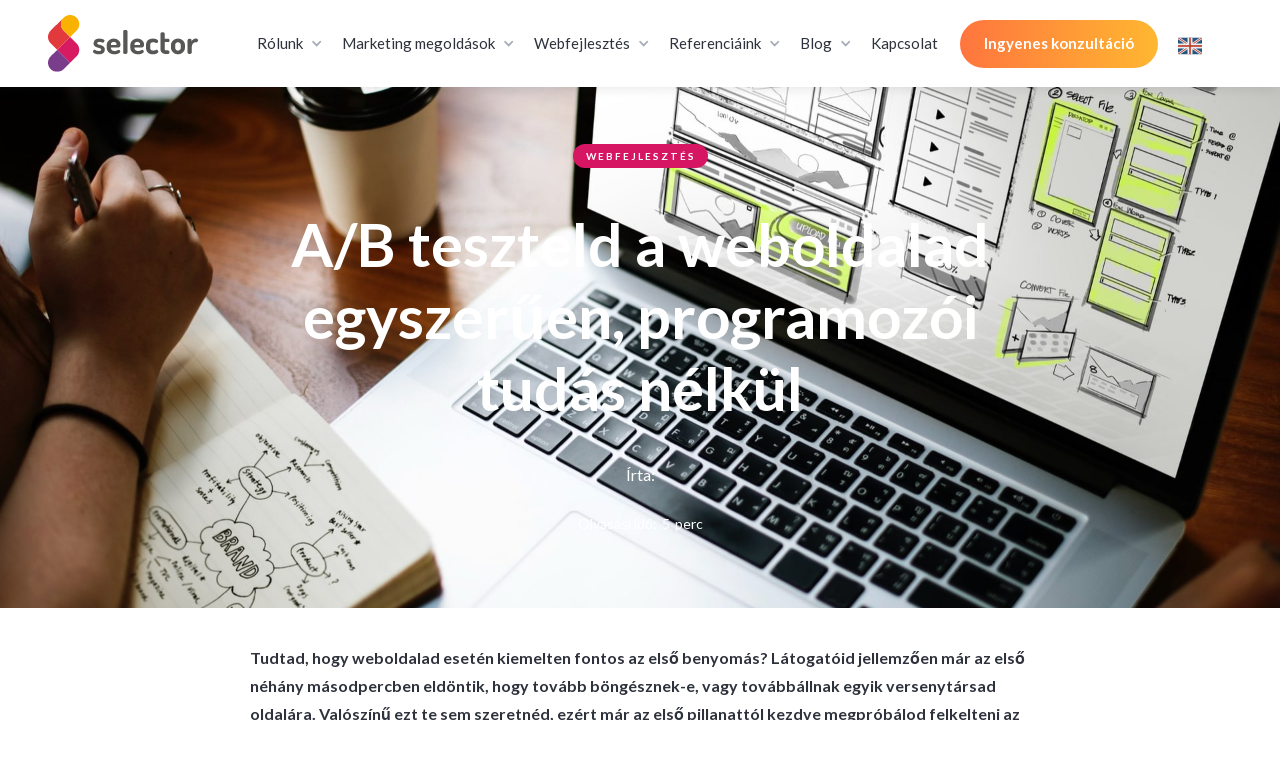

--- FILE ---
content_type: text/html
request_url: https://www.selector.hu/blog/a-b-teszteld-a-weboldalad-egyszeruen-programozoi-tudas-nelkul
body_size: 18854
content:
<!DOCTYPE html><!-- Last Published: Thu Jan 15 2026 09:20:48 GMT+0000 (Coordinated Universal Time) --><html data-wf-domain="www.selector.hu" data-wf-page="65856e10c782b23da5404327" data-wf-site="5a2046eebd64bf0001534085" data-wf-collection="65856e10c782b23da54042cc" data-wf-item-slug="a-b-teszteld-a-weboldalad-egyszeruen-programozoi-tudas-nelkul"><head><meta charset="utf-8"/><title>A/B teszteld a weboldalad egyszerűen, programozói tudás nélkül — Selector</title><meta content="Mit szólnál hozzá, ha weboldalad teljesítményét további reklám- és fejlesztői költség nélkül javíthatnád? Tudd meg cikkünkből, hogyan teheted meg ezt Te is!" name="description"/><meta content="A/B teszteld a weboldalad egyszerűen, programozói tudás nélkül — Selector" property="og:title"/><meta content="Mit szólnál hozzá, ha weboldalad teljesítményét további reklám- és fejlesztői költség nélkül javíthatnád? Tudd meg cikkünkből, hogyan teheted meg ezt Te is!" property="og:description"/><meta content="https://cdn.prod.website-files.com/5a2046eebd64bf000153408d/60915e747d4d7da047cd8c21_blogkep%20(1)-min.jpg" property="og:image"/><meta content="A/B teszteld a weboldalad egyszerűen, programozói tudás nélkül — Selector" property="twitter:title"/><meta content="Mit szólnál hozzá, ha weboldalad teljesítményét további reklám- és fejlesztői költség nélkül javíthatnád? Tudd meg cikkünkből, hogyan teheted meg ezt Te is!" property="twitter:description"/><meta content="https://cdn.prod.website-files.com/5a2046eebd64bf000153408d/60915e747d4d7da047cd8c21_blogkep%20(1)-min.jpg" property="twitter:image"/><meta property="og:type" content="website"/><meta content="summary_large_image" name="twitter:card"/><meta content="width=device-width, initial-scale=1" name="viewport"/><meta content="google9e1f177fa7792333" name="google-site-verification"/><link href="https://cdn.prod.website-files.com/5a2046eebd64bf0001534085/css/selector.webflow.shared.d62e886e6.min.css" rel="stylesheet" type="text/css" integrity="sha384-1i6IbmToix9TQB1Gmd/bQbqO5x6AYwAD+ozf66VA5KB7a8Ral672EiYS9731Jn3J" crossorigin="anonymous"/><link href="https://fonts.googleapis.com" rel="preconnect"/><link href="https://fonts.gstatic.com" rel="preconnect" crossorigin="anonymous"/><script src="https://ajax.googleapis.com/ajax/libs/webfont/1.6.26/webfont.js" type="text/javascript"></script><script type="text/javascript">WebFont.load({  google: {    families: ["Lato:100,100italic,300,300italic,400,400italic,700,700italic,900,900italic","Droid Serif:400,400italic,700,700italic","PT Sans:400,400italic,700,700italic","Changa One:400,400italic","Dosis:regular,700:latin-ext,latin","Titillium Web:regular,italic,700:latin-ext,latin"]  }});</script><script type="text/javascript">!function(o,c){var n=c.documentElement,t=" w-mod-";n.className+=t+"js",("ontouchstart"in o||o.DocumentTouch&&c instanceof DocumentTouch)&&(n.className+=t+"touch")}(window,document);</script><link href="https://cdn.prod.website-files.com/5a2046eebd64bf0001534085/5b19455deb5476710484e850_favic.png" rel="shortcut icon" type="image/x-icon"/><link href="https://cdn.prod.website-files.com/5a2046eebd64bf0001534085/5b4e28fa25edbb42eff8e338_webclip.png" rel="apple-touch-icon"/><meta name="facebook-domain-verification" content="uf2zja97wkid4xbn0sugetajrhprhs" />

<!-- This script is managed by Finsweet Cookie Consent -->
<script fs-consent-categories="essential" fs-consent-scripttype="text/javascript" type="fs-consent">
  // Define dataLayer and the gtag function
  window.dataLayer = window.dataLayer || [];
  function gtag(){dataLayer.push(arguments);}

  // Set default consent to 'denied' as a placeholder
  if(localStorage.getItem('consentMode') === null){
    gtag('consent', 'default', {
      'ad_storage': 'denied',
      'ad_user_data': 'denied',
      'ad_personalization': 'denied',
      'analytics_storage': 'denied',
      'personalization_storage': 'denied',
      'security_storage': 'granted',
      'functionality_storage': 'granted',
      'wait_for_update': 500,
    });
    // To further redact your ads data when ad_storage is denied, set ads_data_redaction to true
    gtag('set', 'ads_data_redaction', false);
  } else {
    gtag('consent', 'update', JSON.parse(localStorage.getItem('consentMode')));
    }
</script>

<!-- Google Tag Manager -->
<script>(function(w,d,s,l,i){w[l]=w[l]||[];w[l].push({'gtm.start':
new Date().getTime(),event:'gtm.js'});var f=d.getElementsByTagName(s)[0],
j=d.createElement(s),dl=l!='dataLayer'?'&l='+l:'';j.async=true;j.src=
'https://www.googletagmanager.com/gtm.js?id='+i+dl;f.parentNode.insertBefore(j,f);
})(window,document,'script','dataLayer','GTM-WLFPBCG');</script>
<!-- End Google Tag Manager -->

<!-- Facebook Pixel Code -->
<!-- This script is managed by Finsweet Cookie Consent -->
<script fs-consent-categories="marketing" fs-consent-scripttype="text/javascript" type="fs-consent">
  !function(f,b,e,v,n,t,s)
  {if(f.fbq)return;n=f.fbq=function(){n.callMethod?
  n.callMethod.apply(n,arguments):n.queue.push(arguments)};
  if(!f._fbq)f._fbq=n;n.push=n;n.loaded=!0;n.version='2.0';
  n.queue=[];t=b.createElement(e);t.async=!0;
  t.src=v;s=b.getElementsByTagName(e)[0];
  s.parentNode.insertBefore(t,s)}(window, document,'script',
  'https://connect.facebook.net/en_US/fbevents.js');
  fbq('init', '1777446939174860');
  fbq('track', 'PageView');
</script>
<!-- End Facebook Pixel Code -->

<!-- MailerLite Universal -->
<!-- This script is managed by Finsweet Cookie Consent -->
<script fs-consent-categories="marketing" fs-consent-scripttype="text/javascript" type="fs-consent">
(function(m,a,i,l,e,r){ m['MailerLiteObject']=e;function f(){
var c={ a:arguments,q:[]};var r=this.push(c);return "number"!=typeof r?r:f.bind(c.q);}
f.q=f.q||[];m[e]=m[e]||f.bind(f.q);m[e].q=m[e].q||f.q;r=a.createElement(i);
var _=a.getElementsByTagName(i)[0];r.async=1;r.src=l+'?v'+(~~(new Date().getTime()/1000000));
_.parentNode.insertBefore(r,_);})(window, document, 'script', 'https://static.mailerlite.com/js/universal.js', 'ml');

var ml_account = ml('accounts', '1052054', 'w2y8r4s1p6', 'load');
</script>
<!-- End MailerLite Universal -->

<!-- MailerLite Universal jó code-->
<script>
(function(m,a,i,l,e,r){ m['MailerLiteObject']=e;function f(){
var c={ a:arguments,q:[]};var r=this.push(c);return "number"!=typeof r?r:f.bind(c.q);}
f.q=f.q||[];m[e]=m[e]||f.bind(f.q);m[e].q=m[e].q||f.q;r=a.createElement(i);
var _=a.getElementsByTagName(i)[0];r.async=1;r.src=l+'?v'+(~~(new Date().getTime()/1000000));
_.parentNode.insertBefore(r,_);})(window, document, 'script', 'https://static.mailerlite.com/js/universal.js', 'ml');
var ml_account = ml('accounts', '1052054', 'w2y8r4s1p6', 'load');
</script>
<!-- End MailerLite Universal -->

<!-- This script is managed by Finsweet Cookie Consent -->
<script fs-consent-categories="essential" fs-consent-scripttype="text/javascript" type="fs-consent">
  var $checkbox_googleads = $('#checkbox_googleads'),
      $select_googleads = $('#fields[audit_havi_google_ads_koeltes]');

  $checkbox_googleads.on('change',function(e){
    if ($(this).is(':checked')){
      $select_googleads.removeAttr('disabled');
    }else{
      $select_googleads.attr('disabled','disabled');
    }
  });
</script>

<style>
[data-nav-menu-open] {
  background: #fff;
}
</style>

<!-- Referencia és cikkajánló slider -->
<link rel="stylesheet" type="text/css" href="https://cdn.jsdelivr.net/npm/@splidejs/splide@3.2.2/dist/css/splide-core.min.css">

<style>
  .splide__track {
    overflow: visible;
  }
  
  .splide__pagination {
  	margin-top: 24px;
  }
  
  .link-arrow-icon {
    vertical-align: inherit!important;
  }

  .slider1 .zoom-on-hover,
  .slider1-modified .zoom-on-hover {
    width: 100%;
    height: 240px;
    object-fit: cover;
  }
  
  @media screen and (max-width: 479px) {
    .slider1 .zoom-on-hover,
    .slider1-modified .zoom-on-hover {
      height: 240px!important;
    }
  }
</style><style>
/* Egyéni CSS meghívása a CMS-ből */


/* Egyéni heading betűtípus és szín */
.w-richtext h2, .w-richtext h3, .w-richtext h4, .w-richtext h5, .w-richtext h6 {
  font-family: Dosis;
}

/* promobox */
.promobox {
  overflow: hidden;
  clear: left;
  background-color: #86339a;
  border-radius: 8px;
  display: flex;
  flex-wrap: wrap;
  align-items: center;
  padding: 40px;
  margin: 30px auto;
  box-shadow: 0 8px 28px 0 rgba(46,50,60,.27);
}

.promobox_logo {
  display: flex;
  align-items: center;
  justify-content: center;
  width: 80px;
  height: 80px;
  border-radius: 50%;
  background-color: white;
}

.promobox_logo img {
  height: 50px;
  margin-top: 0;
}

.promobox_text {
  width: calc(100% - 240px);
  margin-right: auto;
  padding: 0 16px;
}

.promobox_text p {
  color: #fff;
  text-align: left;
  font-size: 16px;
  line-height: 30px;
  margin: 0;
  width: 100%;
}

@media screen and (max-width: 479px) {
  .promobox {
    padding: 20px;
  }
  
  .promobox_logo {
    margin: 0 auto 20px;
  }
  
  .promobox_text {
    width: 100%;
    padding: 0 0 20px;
  }
  
  .promobox_text p {
    text-align: center;
  }
  
  .promobox_button {
    margin: auto;
  }
}

.promobox-newsletter-heading {
  color: #fff!important;
}

/* Címsorok */
.w-richtext h2 {
  color: #86339a;
}

.w-richtext h4 {
  color: #d41568;
}

/* m1 kiemelés */
.string-marked {
  color: #ffb81d;
  font-weight: bold;
}

.paragraph-marked {
  margin: 20px auto;
  width: 66.66%;
}

.paragraph-marked p {
  color: #fff;
  display: inline;
  font-size: 18px;
  font-weight: bold;
  line-height: 1.8em;
  padding: 10px;
  text-transform: uppercase;
  -webkit-box-decoration-break: clone;
  box-decoration-break: clone;
  -ms-box-decoration-break: clone;
}

.paragraph-marked-purple p {
  background-color: #86339a;
}

.paragraph-marked-yellow p {
  background-color: #ffb81d;
}

.paragraph-marked-purple a {
  color: #ffb81d;
}

/* Embed beállítása táblázathoz */

.blog-post .w-embed {
  display: block;
  margin-right: auto;
  margin-left: auto;
  width: 66.66%;
}

/* Desktop, tablet, mobil méretezés, megjelenítés */

.promobox {
  width: 66.66%;
}

.table-mobile {
  display: none;
}

@media screen and (max-width: 991px) {
  .blog-post .w-embed {
    display: block;
    margin-right: auto;
    margin-left: auto;
    width: 83.33%;
  }
  
  .promobox {
  width: 83.33%;
  }
  
  .paragraph-marked {
    margin: 20px auto;
    width: 83.33%;
  }
}

@media screen and (max-width: 479px) {
  .blog-post .w-embed {
    display: block;
    margin-right: auto;
    margin-left: auto;
    width: 100%;
  }
  
  .promobox {
    width: 100%;
  }
  
  .paragraph-marked {
    margin: 20px auto;
    width: 100%;
  }
  
  .table-desktop {
  	display: none;
  }
  
  .table-mobile {
  	display: grid;
  }
}

/* Táblázat formázás */

.table-desktop table {
  width: 100%;
}

.table-desktop tr {
	border-bottom: 1px solid #e1e3ea;
}

.table-desktop legend, td, th {
  padding: 15px 5px;
}

.table-desktop th {
  text-align: center;
}

.table-desktop td:nth-child(1) {
  font-weight: bold;
}

.table-desktop td + td {
  text-align: center;
}

@media screen and (max-width: 600px) {
  table {
    border: 0;
  }
  
  table thead {
    border: none;
    clip: rect(0 0 0 0);
    height: 1px;
    margin: -1px;
    overflow: hidden;
    padding: 0;
    position: absolute;
    width: 1px;
  }
  
  legend, td, th {
    padding: 15px 0px;
  }
  
  table tr {
    border-bottom: 10px solid #e1e3ea;
		display: block;
  }
  
  table td {
    border-bottom: 1px solid #e1e3ea;
    display: block;
    text-align: right;
  }
  
  table td::before {
    content: attr(data-label);
    float: left;
    font-weight: bold;
  }
  
  table td:last-child {
    border-bottom: 0;
  }
}

/* CTA gomb formázás */

.blog-button:hover {
  text-decoration: none!important;
}

/* Címke formázás */

.post-tags-wrapper {
  z-index: 199;
}

/* Cikkajánló képarány egységesítés */
.post-v2 .zoom-on-hover {
  width: 100%;
  height: 250px;
  object-fit: cover;
}

/* eBook popup */
.popup-embed-checkbox {
  width: 100%!important;
}

/* checkbox formázása */
.promobox-newsletter-checkbox .w-checkbox-input {
margin:10px 0px -20px 15px!important;
}

.checkbox-field-2 .w-checkbox-input {
margin: 8px 0 0 -20px!important;}

.promobox-newsletter-checkbox-label {
text-align: center!important;}

</style><script src="https://cdn.prod.website-files.com/5a2046eebd64bf0001534085%2F6544eda5f000985a163a8687%2F6797a0dd33350a073c07c34d%2Ffinsweetcomponentsconfig-1.0.7.js" type="module" async="" siteId="5a2046eebd64bf0001534085" finsweet="components"></script></head><body class="body"><div data-ix="preloader" class="page-loader"></div><div data-collapse="medium" data-animation="default" data-duration="400" data-ix="nav-bar" data-easing="ease" data-easing2="ease" role="banner" class="nav-bar-2 w-nav"><div class="wrapper nav-bar-wrapper-copy w-container"><a href="/" data-ix="logo" class="logo-link-2-copy w-nav-brand"><img src="https://cdn.prod.website-files.com/5a2046eebd64bf0001534085/5e3d882b58e0296677b04bac_Selector_Logo_RGB_Teal.svg" width="150" alt="" class="logo-2-copy"/></a><div class="men-elemek"><nav role="navigation" class="nav-menu-2 w-nav-menu"><div data-hover="true" data-delay="0" class="w-dropdown"><div class="nav-link-3 dropdown w-dropdown-toggle"><a href="/rolunk" class="men-dropdown-link w-inline-block"><div class="text-block-37">Rólunk</div></a><div class="nav-dropdown-icon-2 w-icon-dropdown-toggle"></div></div><nav class="nav-dropdown-list w-dropdown-list"><a href="/rolunk" class="nav-dropdown-link-2 first-border-radius w-dropdown-link">Értékeink</a><a href="/csapatunk" class="nav-dropdown-link-2 w-dropdown-link">Csapatunk</a><a href="/karrier" class="nav-dropdown-link-2 w-dropdown-link">Karrier</a><div data-hover="true" data-delay="0" class="dropdown-2 w-dropdown"><div class="dropdown-toggle w-dropdown-toggle"></div><nav class="dropdown-list-level-2-copy w-dropdown-list"></nav></div></nav></div><div data-hover="true" data-delay="0" class="w-dropdown"><div class="nav-link-3 dropdown w-dropdown-toggle"><a href="/marketing-megoldasok" class="men-dropdown-link w-inline-block"><div class="text-block-38">Marketing megoldások</div></a><div class="nav-dropdown-icon-2 w-icon-dropdown-toggle"></div></div><nav class="nav-dropdown-list w-dropdown-list"><div data-hover="true" data-delay="0" class="dropdown-2 w-dropdown"><div class="dropdown-toggle w-dropdown-toggle"><a href="/audit" class="nav-dropdown-link-2 sub-sub-link w-inline-block"><div>Marketing audit</div></a><div class="nav-dropdown-icon-2 rotate w-icon-dropdown-toggle"></div></div><nav class="dropdown-list-level-3 w-dropdown-list"><a href="/audit/google-ads" class="nav-dropdown-link-2 first-border-radius w-dropdown-link">Google Ads audit</a><a href="/audit/google-shopping" class="nav-dropdown-link-2 w-dropdown-link">Google Shopping audit</a><a href="/audit/facebook-ads" class="nav-dropdown-link-2 w-dropdown-link">Facebook Ads audit</a><a href="/audit/seo" class="nav-dropdown-link-2 w-dropdown-link">SEO audit</a><a href="/audit/webanalitika" class="nav-dropdown-link-2 last-border-radius w-dropdown-link">Webanalitikai audit</a></nav></div><div data-hover="true" data-delay="0" class="dropdown-2 w-dropdown"><div class="dropdown-toggle w-dropdown-toggle"><a href="/szolgaltatasaink/ppc-kampanykezeles" class="nav-dropdown-link-2 sub-sub-link w-inline-block"><div>PPC kampánykezelés</div></a><div class="nav-dropdown-icon-2 rotate w-icon-dropdown-toggle"></div></div><nav class="dropdown-list-level-3 w-dropdown-list"><a href="/szolgaltatasaink/ppc/google-ads-kampanykezeles" class="nav-dropdown-link-2 first-border-radius w-dropdown-link">Google Ads</a><a href="/szolgaltatasaink/ppc/google-shopping-kampanykezeles" class="nav-dropdown-link-2 w-dropdown-link">Google Shopping</a><a href="/szolgaltatasaink/ppc/facebook-ads-hirdeteskezeles" class="nav-dropdown-link-2 w-dropdown-link">Facebook Ads</a><a href="/szolgaltatasaink/ppc/instagram-hirdeteskezeles" class="nav-dropdown-link-2 w-dropdown-link">Instagram</a><a href="/szolgaltatasaink/ppc/linkedin-ads-hirdeteskezeles" class="nav-dropdown-link-2 w-dropdown-link">LinkedIn Ads</a><a href="/szolgaltatasaink/ppc/twitter-ads-hirdeteskezeles" class="nav-dropdown-link-2 w-dropdown-link">Twitter Ads</a><a href="/szolgaltatasaink/ppc/pinterest-ads-hirdeteskezeles" class="nav-dropdown-link-2 w-dropdown-link">Pinterest Ads</a><a href="/szolgaltatasaink/ppc/youtube-hirdeteskezeles" class="nav-dropdown-link-2 w-dropdown-link">YouTube</a><a href="/szolgaltatasaink/ppc/tiktok-ads-hirdeteskezeles" class="nav-dropdown-link-2 last-border-radius w-dropdown-link">TikTok Ads</a></nav></div><a href="/szolgaltatasaink/lead-generalas" class="nav-dropdown-link-2 w-dropdown-link">Lead generálás</a><a href="/szolgaltatasaink/keresooptimalizalas-seo" class="nav-dropdown-link-2 w-dropdown-link">Keresőoptimalizálás</a><a href="/szolgaltatasaink/seo-tanacsadas" class="nav-dropdown-link-2 w-dropdown-link">SEO tanácsadás</a><a href="/szolgaltatasaink/design" class="nav-dropdown-link-2 w-dropdown-link">Design</a><a href="/szolgaltatasaink/kozossegi-media-menedzsment" class="nav-dropdown-link-2 w-dropdown-link">Közösségi média menedzsment</a><a href="/szolgaltatasaink/marketing-automatizacio" class="nav-dropdown-link-2 w-dropdown-link">Marketing automatizáció</a><a href="/szolgaltatasaink/webanalitika" class="nav-dropdown-link-2 w-dropdown-link">Webanalitika</a><a href="/szolgaltatasaink/konverziooptimalizalas-cro" class="nav-dropdown-link-2 last-border-radius w-dropdown-link">Konverzióoptimalizálás</a></nav></div><div data-hover="true" data-delay="0" class="w-dropdown"><div class="nav-link-3 dropdown w-dropdown-toggle"><a href="/webfejlesztes" class="men-dropdown-link w-inline-block"><div class="text-block-39">Webfejlesztés</div></a><div class="nav-dropdown-icon-2 w-icon-dropdown-toggle"></div></div><nav class="nav-dropdown-list w-dropdown-list"><a href="/szolgaltatasaink/ux-kutatas" class="nav-dropdown-link-2 first-border-radius w-dropdown-link">UX kutatás</a><a href="/szolgaltatasaink/webdesign" class="nav-dropdown-link-2 w-dropdown-link">Webdesign</a><a href="/szolgaltatasaink/weboldal-keszites" class="nav-dropdown-link-2 w-dropdown-link">Weboldal készítés</a><a href="/szolgaltatasaink/webaruhaz-keszites" class="nav-dropdown-link-2 w-dropdown-link">Webáruház készítés</a><a href="/szolgaltatasaink/projektmenedzsment" class="nav-dropdown-link-2 w-dropdown-link">Projektmenedzsment</a><a href="/szolgaltatasaink/clickup-bevezetes-es-tanacsadas" class="nav-dropdown-link-2 w-dropdown-link">ClickUp tanácsadás</a></nav></div><div data-hover="true" data-delay="0" class="w-dropdown"><div class="nav-link-3 dropdown w-dropdown-toggle"><a href="/referenciaink" class="men-dropdown-link w-inline-block"><div class="text-block-40">Referenciáink</div></a><div class="nav-dropdown-icon-2 w-icon-dropdown-toggle"></div></div><nav class="nav-dropdown-list w-dropdown-list"><a href="/referenciaink-kategoria/automation" class="nav-dropdown-link-2 first-border-radius w-dropdown-link">Automatizáció</a><a href="/referenciaink-kategoria/design" class="nav-dropdown-link-2 w-dropdown-link">Design</a><a href="/referenciaink-kategoria/social" class="nav-dropdown-link-2 w-dropdown-link">Közösségi média menedzsment</a><a href="/referenciaink-kategoria/leadgen" class="nav-dropdown-link-2 w-dropdown-link">Lead generálás</a><a href="/referenciaink-kategoria/ppc" class="nav-dropdown-link-2 w-dropdown-link">PPC kampánykezelés</a><a href="/referenciaink-kategoria/seo" class="nav-dropdown-link-2 w-dropdown-link">Keresőoptimalizálás (SEO)</a><a href="/referenciaink-kategoria/webfejlesztes" class="nav-dropdown-link-2 last-border-radius w-dropdown-link">Weboldal készítés</a></nav></div><div data-hover="true" data-delay="0" class="w-dropdown"><div class="nav-link-3 dropdown w-dropdown-toggle"><a href="/blog" class="men-dropdown-link w-inline-block"><div class="text-block-41">Blog</div></a><div class="nav-dropdown-icon-2 w-icon-dropdown-toggle"></div></div><nav class="nav-dropdown-list w-dropdown-list"><a href="/blog-kategoriak/design" class="nav-dropdown-link-2 first-border-radius w-dropdown-link">Design</a><a href="/blog-kategoriak/hatekonysag" class="nav-dropdown-link-2 w-dropdown-link">Hatékonyság</a><a href="/blog-kategoriak/seo" class="nav-dropdown-link-2 w-dropdown-link">Keresőoptimalizálás (SEO)</a><a href="/blog-kategoriak/social" class="nav-dropdown-link-2 w-dropdown-link">Közösségi média menedzsment</a><a href="/blog-kategoriak/ppc" class="nav-dropdown-link-2 w-dropdown-link">PPC kampánykezelés</a><a href="/blog-kategoriak/tudastar" class="nav-dropdown-link-2 w-dropdown-link">Tudástár</a><a href="/blog-kategoriak/ugynokseg" class="nav-dropdown-link-2 w-dropdown-link">Ügynökség</a><a href="/blog-kategoriak/analitika" class="nav-dropdown-link-2 w-dropdown-link">Webanalitika</a><a href="/blog-kategoriak/webfejlesztes" class="nav-dropdown-link-2 last-border-radius w-dropdown-link">Weboldal készítés</a><a href="/blog-kategoriak/egyeb-temak" class="nav-dropdown-link-2 w-dropdown-link">Egyéb</a></nav></div><a href="/kapcsolat" class="nav-link-3 w-nav-link">Kapcsolat</a></nav><a href="/konzultacio-igenylese" class="button audit-gomb w-button">Ingyenes konzultáció</a><a href="https://serviceselector.com" class="w-inline-block"><img src="https://cdn.prod.website-files.com/5a2046eebd64bf0001534085/5f2946b179f7b5531a90c7b0_great-britain.png" loading="lazy" alt="" class="nyelvv-laszt-z-szl"/></a><a href="https://www.serviceselector.com" class="nyelvv-laszt w-inline-block"></a></div><div class="menu-button-2 w-nav-button"><div class="w-icon-nav-menu"></div></div></div></div><div data-ix="page-wrapper-load" class="page-wrapper"><div style="background-image:url(&quot;https://cdn.prod.website-files.com/5a2046eebd64bf000153408d/60915e5cbaff01465b30e981_header%20(1)%20(1)-min.jpg&quot;)" class="post-header-section"><div class="wrapper w-container"><div class="post-header-wrapper"><a href="/blog-kategoriak/webfejlesztes" style="background-color:#d61662" class="category" data-ix="fade-up-1">Webfejlesztés</a><h1>A/B teszteld a weboldalad egyszerűen, programozói tudás nélkül</h1><a href="#" class="post-header-author w-inline-block" data-ix="fade-up-1"><div>Írta:</div><img alt="" src="" class="post-header-avatar w-dyn-bind-empty"/><div class="w-dyn-bind-empty"></div></a><div class="post-header-reading-time" data-ix="fade-up-1"><div class="post-header-reading-time-content">Olvasási idő:</div><div class="post-header-reading-time-content post-header-reading-time-content-number">5</div><div class="post-header-reading-time-content">perc</div></div></div></div><div class="post-header-overlay"></div></div><div class="section-blog-post"><div class="wrapper w-container"><div class="blog-post-content"><div class="blog-post w-richtext"><p><strong>Tudtad, hogy weboldalad esetén kiemelten fontos az első benyomás? Látogatóid jellemzően már az első néhány másodpercben eldöntik, hogy tovább böngésznek-e, vagy továbbállnak egyik versenytársad oldalára. Valószínű ezt te sem szeretnéd, ezért már az első pillanattól kezdve megpróbálod felkelteni az érdeklődők figyelmét azzal az ajánlattal, képpel vagy épp címsorral, amelyet te a legfontosabbnak gondolsz. De mi van akkor, ha rossz a megérzésed, és potenciális vásárlóid mást keresnek, más üzenet tartja őket ott az oldalon? Ezért javasoljuk minden esetben, hogy A/B teszteld weboldaladat - ezzel a megoldással kipróbálhatod, hogy melyik verzió működik a legjobban, így a reklámköltségek emelése nélkül növelheted meg konverzióid számát.</strong></p><figure style="max-width:1200pxpx" class="w-richtext-align-fullwidth w-richtext-figure-type-image"><div><img src="https://cdn.prod.website-files.com/5a2046eebd64bf000153408d/60915e747d4d7da047cd8c21_blogkep%20(1)-min.jpg" loading="lazy" alt="Weboldal A/B tesztelése"/></div></figure><h2><strong>Oké, de mi az az A/B teszt?</strong></h2><p>Az A/B teszt (vagy más néven split testing) lényege, hogy a felhasználókat véletlenszerűen két egyenlő részre osztod, majd az egyik felének az egyik verziót mutatod, míg a másiknak a másikat. Így könnyedén megtudhatod, hogy a kettő közül melyik teljesít jobban. Ezt a módszert - mely a <a href="https://www.selector.hu/szolgaltatasaink/ux-kutatas"><strong>UX kutatás</strong></a><strong> </strong>bevett eszköze - alkalmazhatod weboldaladra, de akár hirdetésre vagy épp hírlevélre is - szinte bármilyen elemet A/B tesztelhetsz a megfelelő eszközökkel. Sőt, nem is kötelező két verziónál megállnod, akár C, D és további változatokat is létrehozhatsz, így a felhasználói bázisod 3-4 felé osztva tudhatod meg, hogy melyik hozza a legtöbb konverziót.</p><p>Nézzünk egy nagyon egyszerű példát: a weboldalad hero képére nem tudod, hogy milyen szöveget írj - két ötleted is van, és nem tudsz választani közülük. A/B teszteld! Az egyik verzióba töltsd fel az egyik szöveget, míg a másikba a másikat. Tegyük fel, hogy be is érkezik néhány héten belül 10.000 látogatód, amelyből 5.000 az egyik, míg 5.000 a másik változatot látja. A kísérlet lezárultával megtudod, hogy az A verzió esetén 50 konverzió érkezett, tehát 1%-os volt a konverziós arány, míg a B verzió esetén 100, azaz 2% volt a konverziós arány. Innentől már pofonegyszerű a döntés, hogy utóbbit tartsd meg!</p><p>Azonban van az A/B tesztelésnek néhány ökölszabálya, amit érdemes észben tartanod, mielőtt belevágsz. Nagyon fontos, hogy egy teszt során csak egyetlen elemet változtass meg - mint például a fenti szemléltetésben a hero szövegét. Ha egy kísérleten belül több módosítást is végrehajtanál, és az egyik jobb eredményt mutatna, mint a másik, akkor fogalmad sem lenne, hogy pontosan melyik elemnek köszönhető az előny. Ehelyett haladj inkább szép lassan, egyesével, így biztosan tudni fogod, hogy az adott változtatás milyen hatást gyakorol vásárlóidra. Emellett az is fontos, hogy a változatok közötti tesztelés egyidőben, párhuzamosan történjen, így kizárhatod a szezonalitásból adódó eltéréseket.</p><figure style="max-width:1200pxpx" class="w-richtext-align-fullwidth w-richtext-figure-type-image"><div><img src="https://cdn.prod.website-files.com/5a2046eebd64bf000153408d/60915eaad8e4c37b9082f4e3_01%20(1)-min.jpg" loading="lazy" alt="A/B tesztelés weboldaladon"/></div><figcaption>Az A/B tesztelés segítségével könnyedén összevetheted, hogy weboldalad hogyan teljesítene jobban</figcaption></figure><h2><strong>Mikor érdemes A/B tesztelni?</strong></h2><p>Röviden: mindig. Egyszerűen nincs olyan elem, amit ne lenne érdemes megvizsgálni, hogy miképp teljesít jobban. Persze ez rengeteg időbe telhet, ezért érdemes kiválasztanod weboldalad legkritikusabb elemeit. Például, ha webáruházat üzemeltetsz, akkor mindenképp teszteld le a kosárba helyezés gomb színét, méretét vagy épp helyét, és a checkout oldalra is érdemes kiemelt figyelmet fordítanod. Ha leadeket gyűjtesz, akkor mindenképp az űrlap elemeivel kísérletezz - mi történik, ha felnagyítod a mezőket, feltűnőbbé teszed a küldés gombot vagy épp több oldalra bontod a hosszú űrlapot. Ami minden weboldal esetén érdekes lehet, az a főoldalon a hero kép és a rajta található szöveg, a gombok kinézete, a szöveg mennyisége.</p><p>Mielőtt céltalanul belevágnál a tesztelésbe, mindenképp tölts egy kis időt azzal, hogy áttanulmányozod analitikai szoftvereid, és megnézed, hogy hol veszíted el a legtöbb vásárlót. Érdemes lecsekkolni Analyticsben a kilépő oldalakat, de még jobb, ha felépítesz egy konverziós tölcsért, és végigköveted, hogy a különböző szintek között mekkora a lemorzsolódás. Például ha sokan helyeznek kosárba, de kevesen kezdik meg a rendelési folyamatot, akkor érdemes lenne elhelyezni egy “Ugrás a megrendelésre” gombot a kosárba helyezést követően. Vagy ha épp sokan keresik fel checkout oldalad, de végül kevesen fejezik be, akkor gyanús, hogy valami nem várt költséggel találkoznak - ebben az esetben mindenképp gondold át szállítási költségeid transzparens kommunikációját már a termékoldalon is!</p><p>#promobox-newsletter###</p><p>Minél több analitikai eredményt tudsz átvizsgálni az A/B tesztek megkezdése előtt, annál jobb. Mindenképp ajánljuk, hogy mélyedj el a Google Analytics eredményeiben, továbbá telepíts egy olyan szoftvert az oldaladra, amivel megvizsgálhatod a felhasználók útját és hőtérképes elemzéseket készíthetsz. Erre célszerű például a <a href="http://hotjar.com">Hotjar</a>t használnod, de <a href="https://www.selector.hu/blog-kategoriak/analitika">analitika témában íródott cikkeink</a> között további tippeket is szerezhetsz még!</p><figure style="max-width:1200pxpx" class="w-richtext-align-fullwidth w-richtext-figure-type-image"><div><img src="https://cdn.prod.website-files.com/5a2046eebd64bf000153408d/60915eee54a1ff5fa59ab06c_02%20(1)-min.jpg" loading="lazy" alt="A/B tesztelés Google Optimize segítségével"/></div><figcaption>Akár programozói tudás nélkül is készíthetsz különböző változatokat weboldaladból</figcaption></figure><h2><strong>Hogyan tudsz programozói tudás nélkül elkezdeni tesztelni?</strong></h2><p>Remélhetőleg most már te is beláttad, hogy nem érdemes elszalasztanod ezt a lehetőséget, és érdemes weboldalad minél több elemét alávetned egy A/B tesztnek! De talán felmerült benned a kérdés, hogy “Oké, de mégis hogy hajtsam ezt végre, ha nem tudok programozni?!”. Aggodalomra semmi ok! Ma már ezernyi olyan alkalmazás érhető el, amelyekkel kódolás vagy grafikai tudás nélkül, néhány kattintással megváltoztathatod honlapod külsejét, és már el is indíthatod A/B tesztedet. Mi a Google Optimize-t használjuk erre a célra, aminél egyetlen Chrome bővítmény segítségével máris egy nagyon intuitív és egyszerű drag-and-drop szerkesztőben találod magad, ahol kedvedre változtathatod meg az elemek elhelyezését, tartalmát, színét vagy épp méretét - függetlenül attól, hogy WordPresst, Shopifyt, Wixet vagy bármilyen más rendszert használsz. Már az ingyenes verzióban is egyszerre futtathatsz 5 kísérletet, amikkel néhány hét alatt sikeresebbé teheted weboldalad!</p><p>Ha úgy érzed, hogy a beépített szerkesztő nem lenne elegendő, akkor sincs semmi gond, mert lehetőség van arra is, hogy a változatokat közvetlenül a weboldaladon hozod létre (például /landing-page-a és /landing-page-b), és a rendszer a felhasználókat automatikusan a megadott változatokra irányítja. Sőt, ha kellően nagy forgalmad van, akkor egyszerre több elemet is tesztelhetsz, és a végén megtudhatod, hogy melyik az a kombináció, ami a legtöbb konverziót eredményezi.</p><p>A lehetőségek tárháza szinte végtelen - kár lenne kihagyni egy ilyen lehetőséget, amellyel a reklámköltések növelése és drága fejlesztés nélkül szerezhetsz további vásárlókat!</p><p>#promobox#<strong>Érdekel a lehetőség, de nem tudod, mit lenne érdemes A/B tesztelned, esetleg a szoftver beállításaival akadtál el? Semmi gond, segítünk, és kihozzuk a maximumot weboldaladból!##</strong></p></div><div class="post-tags-wrapper"><div class="text-block-23">Címkék: </div><div class="collection-list-wrapper w-dyn-list"><div role="list" class="collection-list-2 w-dyn-items"><div role="listitem" class="collection-item-2 w-dyn-item"><a href="/blog-cimkek/tippek-trukkok" class="link-6">Tippek, trükkök</a></div><div role="listitem" class="collection-item-2 w-dyn-item"><a href="/blog-cimkek/a-b-teszt" class="link-6">A/B teszt</a></div><div role="listitem" class="collection-item-2 w-dyn-item"><a href="/blog-cimkek/weblapkeszites" class="link-6">Weblapkészítés</a></div></div></div></div><div class="post-date-wrapper"><div class="text-block-22">Közzétéve:</div><div class="post-date">2021-05-04</div></div><div class="post-author-profile"><img src="" height="" alt="A/B teszteld a weboldalad egyszerűen, programozói tudás nélkül" class="post-author-avatar w-dyn-bind-empty"/><div class="post-author-info"><h5 class="post-author-name w-dyn-bind-empty"></h5><div class="text-block-12">·</div><div class="post-author-beoszt-s w-dyn-bind-empty"></div><div class="text-block-12">·</div><div class="post-author-c-gn-v w-condition-invisible w-dyn-bind-empty"></div><a href="/" class="w-inline-block"><div class="post-author-c-gn-v">Selector Digitális Marketing Ügynökség</div></a><div class="post-author-bio w-dyn-bind-empty"></div><a href="#" data-ix="link-arrow" class="link-arrow-2 w-inline-block"><div class="link-arrow-text">Tudj meg többet rólam!</div><img src="https://cdn.prod.website-files.com/5a2046eebd64bf0001534085/5a2046eebd64bf00015340fe_link-arrow-icon.svg" alt="" class="link-arrow-icon"/></a></div></div></div></div></div><div data-w-id="e6073b0f-1c60-29c6-bbf4-0244a9a73466" style="opacity:0" class="section-cikkaj-nl"><div class="section-header-wrapper-7" data-ix="fade-up-1"><div class="section-small-header">További bejegyzések</div><h2 class="section-header">Ezek is érdekesek lehetnek</h2></div><div class="wrapper w-container"><div class="splide slider1"><div class="splide__arrows"><div class="splide__arrow-icon is-left w-embed"><button class="splide__arrow splide__arrow--prev"></button></div><div class="splide__content-wrapper"><div class="splide__track w-dyn-list"><div role="list" class="splide__list w-dyn-items w-row"><div role="listitem" class="splide__slide w-dyn-item w-col w-col-6" data-ix="fade-up-1"><div class="div-block-35"><a href="/blog/clickup-funkciok-tartalomgyartoknak-igy-tedd-hatekonyabba-a-kreativ-munkat" class="post-card-v2-image-wrapper bottom-margin w-inline-block"><img alt="ClickUp-funkciók tartalomgyártóknak: így tedd hatékonyabbá a kreatív munkát" src="https://cdn.prod.website-files.com/5a2046eebd64bf000153408d/6966664ff6d43ae5282c396b_header.png" sizes="100vw" srcset="https://cdn.prod.website-files.com/5a2046eebd64bf000153408d/6966664ff6d43ae5282c396b_header-p-500.png 500w, https://cdn.prod.website-files.com/5a2046eebd64bf000153408d/6966664ff6d43ae5282c396b_header-p-800.png 800w, https://cdn.prod.website-files.com/5a2046eebd64bf000153408d/6966664ff6d43ae5282c396b_header-p-1080.png 1080w, https://cdn.prod.website-files.com/5a2046eebd64bf000153408d/6966664ff6d43ae5282c396b_header-p-1600.png 1600w, https://cdn.prod.website-files.com/5a2046eebd64bf000153408d/6966664ff6d43ae5282c396b_header.png 1920w" class="zoom-on-hover ajanlo"/></a><div style="background-color:#7a3d8d" class="category transform">Hatékonyság</div><h5 class="post-card-v2-header">ClickUp-funkciók tartalomgyártóknak: így tedd hatékonyabbá a kreatív munkát</h5><a href="/blog/clickup-funkciok-tartalomgyartoknak-igy-tedd-hatekonyabba-a-kreativ-munkat" data-ix="link-arrow" class="link-arrow-2 w-inline-block"><div class="link-arrow-text">Elolvasom</div><img src="https://cdn.prod.website-files.com/5a2046eebd64bf0001534085/5a2046eebd64bf00015340fe_link-arrow-icon.svg" width="12" alt="" class="link-arrow-icon"/></a></div></div><div role="listitem" class="splide__slide w-dyn-item w-col w-col-6" data-ix="fade-up-1"><div class="div-block-35"><a href="/blog/2025-os-sikereink-igy-epitettunk-iden-markakat-ceget-kozosseget" class="post-card-v2-image-wrapper bottom-margin w-inline-block"><img alt="2025-ös sikereink: így építettünk idén márkákat, céget, közösséget" src="https://cdn.prod.website-files.com/5a2046eebd64bf000153408d/6943c850c2fa823d7987f0cd_header.png" sizes="100vw" srcset="https://cdn.prod.website-files.com/5a2046eebd64bf000153408d/6943c850c2fa823d7987f0cd_header-p-500.png 500w, https://cdn.prod.website-files.com/5a2046eebd64bf000153408d/6943c850c2fa823d7987f0cd_header-p-800.png 800w, https://cdn.prod.website-files.com/5a2046eebd64bf000153408d/6943c850c2fa823d7987f0cd_header-p-1080.png 1080w, https://cdn.prod.website-files.com/5a2046eebd64bf000153408d/6943c850c2fa823d7987f0cd_header-p-1600.png 1600w, https://cdn.prod.website-files.com/5a2046eebd64bf000153408d/6943c850c2fa823d7987f0cd_header.png 1920w" class="zoom-on-hover ajanlo"/></a><div style="background-color:#ff753e" class="category transform">Egyéb</div><h5 class="post-card-v2-header">2025-ös sikereink: így építettünk idén márkákat, céget, közösséget</h5><a href="/blog/2025-os-sikereink-igy-epitettunk-iden-markakat-ceget-kozosseget" data-ix="link-arrow" class="link-arrow-2 w-inline-block"><div class="link-arrow-text">Elolvasom</div><img src="https://cdn.prod.website-files.com/5a2046eebd64bf0001534085/5a2046eebd64bf00015340fe_link-arrow-icon.svg" width="12" alt="" class="link-arrow-icon"/></a></div></div><div role="listitem" class="splide__slide w-dyn-item w-col w-col-6" data-ix="fade-up-1"><div class="div-block-35"><a href="/blog/black-friday-bol-karacsonyba-hogyan-hasznald-okosan-a-megszerzett-forgalmat" class="post-card-v2-image-wrapper bottom-margin w-inline-block"><img alt="Black Friday-ből karácsonyba: hogyan használd okosan a megszerzett forgalmat?" src="https://cdn.prod.website-files.com/5a2046eebd64bf000153408d/693149436587f6395492a214_Header-6.jpg" sizes="100vw" srcset="https://cdn.prod.website-files.com/5a2046eebd64bf000153408d/693149436587f6395492a214_Header-6-p-500.jpg 500w, https://cdn.prod.website-files.com/5a2046eebd64bf000153408d/693149436587f6395492a214_Header-6-p-800.jpg 800w, https://cdn.prod.website-files.com/5a2046eebd64bf000153408d/693149436587f6395492a214_Header-6-p-1080.jpg 1080w, https://cdn.prod.website-files.com/5a2046eebd64bf000153408d/693149436587f6395492a214_Header-6-p-1600.jpg 1600w, https://cdn.prod.website-files.com/5a2046eebd64bf000153408d/693149436587f6395492a214_Header-6-p-2000.jpg 2000w, https://cdn.prod.website-files.com/5a2046eebd64bf000153408d/693149436587f6395492a214_Header-6-p-2600.jpg 2600w, https://cdn.prod.website-files.com/5a2046eebd64bf000153408d/693149436587f6395492a214_Header-6-p-3200.jpg 3200w, https://cdn.prod.website-files.com/5a2046eebd64bf000153408d/693149436587f6395492a214_Header-6.jpg 5824w" class="zoom-on-hover ajanlo"/></a><div style="background-color:#e33a3c" class="category transform">PPC kampánykezelés</div><h5 class="post-card-v2-header">Black Friday-ből karácsonyba: hogyan használd okosan a megszerzett forgalmat?</h5><a href="/blog/black-friday-bol-karacsonyba-hogyan-hasznald-okosan-a-megszerzett-forgalmat" data-ix="link-arrow" class="link-arrow-2 w-inline-block"><div class="link-arrow-text">Elolvasom</div><img src="https://cdn.prod.website-files.com/5a2046eebd64bf0001534085/5a2046eebd64bf00015340fe_link-arrow-icon.svg" width="12" alt="" class="link-arrow-icon"/></a></div></div><div role="listitem" class="splide__slide w-dyn-item w-col w-col-6" data-ix="fade-up-1"><div class="div-block-35"><a href="/blog/foszerepben-a-valasz-hogyan-maradhatsz-lathato-ai-modban-is" class="post-card-v2-image-wrapper bottom-margin w-inline-block"><img alt="Főszerepben a válasz: hogyan maradhatsz látható AI módban is?" src="https://cdn.prod.website-files.com/5a2046eebd64bf000153408d/69243017f92316ef0e19eee7_header-3.jpg" sizes="100vw" srcset="https://cdn.prod.website-files.com/5a2046eebd64bf000153408d/69243017f92316ef0e19eee7_header-3-p-500.jpg 500w, https://cdn.prod.website-files.com/5a2046eebd64bf000153408d/69243017f92316ef0e19eee7_header-3-p-800.jpg 800w, https://cdn.prod.website-files.com/5a2046eebd64bf000153408d/69243017f92316ef0e19eee7_header-3-p-1080.jpg 1080w, https://cdn.prod.website-files.com/5a2046eebd64bf000153408d/69243017f92316ef0e19eee7_header-3-p-1600.jpg 1600w, https://cdn.prod.website-files.com/5a2046eebd64bf000153408d/69243017f92316ef0e19eee7_header-3-p-2000.jpg 2000w, https://cdn.prod.website-files.com/5a2046eebd64bf000153408d/69243017f92316ef0e19eee7_header-3-p-2600.jpg 2600w, https://cdn.prod.website-files.com/5a2046eebd64bf000153408d/69243017f92316ef0e19eee7_header-3-p-3200.jpg 3200w, https://cdn.prod.website-files.com/5a2046eebd64bf000153408d/69243017f92316ef0e19eee7_header-3.jpg 3507w" class="zoom-on-hover ajanlo"/></a><div style="background-color:#329eff" class="category transform">Keresőoptimalizálás (SEO)</div><h5 class="post-card-v2-header">Főszerepben a válasz: hogyan maradhatsz látható AI módban is?</h5><a href="/blog/foszerepben-a-valasz-hogyan-maradhatsz-lathato-ai-modban-is" data-ix="link-arrow" class="link-arrow-2 w-inline-block"><div class="link-arrow-text">Elolvasom</div><img src="https://cdn.prod.website-files.com/5a2046eebd64bf0001534085/5a2046eebd64bf00015340fe_link-arrow-icon.svg" width="12" alt="" class="link-arrow-icon"/></a></div></div><div role="listitem" class="splide__slide w-dyn-item w-col w-col-6" data-ix="fade-up-1"><div class="div-block-35"><a href="/blog/last-minute-black-friday-ppc-kisokos" class="post-card-v2-image-wrapper bottom-margin w-inline-block"><img alt="Last minute Black Friday PPC kisokos" src="https://cdn.prod.website-files.com/5a2046eebd64bf000153408d/691714b3fb423af15097f8d4_top-view-black-friday-written-notepad-min.jpg" sizes="100vw" srcset="https://cdn.prod.website-files.com/5a2046eebd64bf000153408d/691714b3fb423af15097f8d4_top-view-black-friday-written-notepad-min-p-500.jpg 500w, https://cdn.prod.website-files.com/5a2046eebd64bf000153408d/691714b3fb423af15097f8d4_top-view-black-friday-written-notepad-min-p-800.jpg 800w, https://cdn.prod.website-files.com/5a2046eebd64bf000153408d/691714b3fb423af15097f8d4_top-view-black-friday-written-notepad-min-p-1080.jpg 1080w, https://cdn.prod.website-files.com/5a2046eebd64bf000153408d/691714b3fb423af15097f8d4_top-view-black-friday-written-notepad-min-p-1600.jpg 1600w, https://cdn.prod.website-files.com/5a2046eebd64bf000153408d/691714b3fb423af15097f8d4_top-view-black-friday-written-notepad-min-p-2000.jpg 2000w, https://cdn.prod.website-files.com/5a2046eebd64bf000153408d/691714b3fb423af15097f8d4_top-view-black-friday-written-notepad-min.jpg 5760w" class="zoom-on-hover ajanlo"/></a><div style="background-color:#e33a3c" class="category transform">PPC kampánykezelés</div><h5 class="post-card-v2-header">Last minute Black Friday PPC kisokos</h5><a href="/blog/last-minute-black-friday-ppc-kisokos" data-ix="link-arrow" class="link-arrow-2 w-inline-block"><div class="link-arrow-text">Elolvasom</div><img src="https://cdn.prod.website-files.com/5a2046eebd64bf0001534085/5a2046eebd64bf00015340fe_link-arrow-icon.svg" width="12" alt="" class="link-arrow-icon"/></a></div></div><div role="listitem" class="splide__slide w-dyn-item w-col w-col-6" data-ix="fade-up-1"><div class="div-block-35"><a href="/blog/melyik-wordpress-honlapepitot-valaszd" class="post-card-v2-image-wrapper bottom-margin w-inline-block"><img alt="Melyik Wordpress  honlapépítőt válaszd?" src="https://cdn.prod.website-files.com/5a2046eebd64bf000153408d/628f812b617e6e8e31fcf821_website-builder-workplace-interior.jpg" sizes="100vw" srcset="https://cdn.prod.website-files.com/5a2046eebd64bf000153408d/628f812b617e6e8e31fcf821_website-builder-workplace-interior-p-500.jpeg 500w, https://cdn.prod.website-files.com/5a2046eebd64bf000153408d/628f812b617e6e8e31fcf821_website-builder-workplace-interior-p-800.jpeg 800w, https://cdn.prod.website-files.com/5a2046eebd64bf000153408d/628f812b617e6e8e31fcf821_website-builder-workplace-interior-p-1080.jpeg 1080w, https://cdn.prod.website-files.com/5a2046eebd64bf000153408d/628f812b617e6e8e31fcf821_website-builder-workplace-interior-p-1600.jpeg 1600w, https://cdn.prod.website-files.com/5a2046eebd64bf000153408d/628f812b617e6e8e31fcf821_website-builder-workplace-interior.jpg 1920w" class="zoom-on-hover ajanlo"/></a><div style="background-color:#d61662" class="category transform">Webfejlesztés</div><h5 class="post-card-v2-header">Melyik Wordpress  honlapépítőt válaszd?</h5><a href="/blog/melyik-wordpress-honlapepitot-valaszd" data-ix="link-arrow" class="link-arrow-2 w-inline-block"><div class="link-arrow-text">Elolvasom</div><img src="https://cdn.prod.website-files.com/5a2046eebd64bf0001534085/5a2046eebd64bf00015340fe_link-arrow-icon.svg" width="12" alt="" class="link-arrow-icon"/></a></div></div><div role="listitem" class="splide__slide w-dyn-item w-col w-col-6" data-ix="fade-up-1"><div class="div-block-35"><a href="/blog/a-weboldal-keszites-szabalyai" class="post-card-v2-image-wrapper bottom-margin w-inline-block"><img alt="A weboldal készítés szabályai" src="https://cdn.prod.website-files.com/5a2046eebd64bf000153408d/634808effa5a5d7a59106fb1_weboldal-keszites-szabalyai-header.jpg" sizes="100vw" srcset="https://cdn.prod.website-files.com/5a2046eebd64bf000153408d/634808effa5a5d7a59106fb1_weboldal-keszites-szabalyai-header-p-500.jpg 500w, https://cdn.prod.website-files.com/5a2046eebd64bf000153408d/634808effa5a5d7a59106fb1_weboldal-keszites-szabalyai-header-p-800.jpg 800w, https://cdn.prod.website-files.com/5a2046eebd64bf000153408d/634808effa5a5d7a59106fb1_weboldal-keszites-szabalyai-header-p-1080.jpg 1080w, https://cdn.prod.website-files.com/5a2046eebd64bf000153408d/634808effa5a5d7a59106fb1_weboldal-keszites-szabalyai-header.jpg 1500w" class="zoom-on-hover ajanlo"/></a><div style="background-color:#d61662" class="category transform">Webfejlesztés</div><h5 class="post-card-v2-header">A weboldal készítés szabályai</h5><a href="/blog/a-weboldal-keszites-szabalyai" data-ix="link-arrow" class="link-arrow-2 w-inline-block"><div class="link-arrow-text">Elolvasom</div><img src="https://cdn.prod.website-files.com/5a2046eebd64bf0001534085/5a2046eebd64bf00015340fe_link-arrow-icon.svg" width="12" alt="" class="link-arrow-icon"/></a></div></div><div role="listitem" class="splide__slide w-dyn-item w-col w-col-6" data-ix="fade-up-1"><div class="div-block-35"><a href="/blog/alapkovetelmenyek-google-shopping-kampany-inditasahoz" class="post-card-v2-image-wrapper bottom-margin w-inline-block"><img alt="Alapkövetelmények Google shopping kampány indításához" src="https://cdn.prod.website-files.com/5a2046eebd64bf000153408d/631ee13560f0e56b0e0b4d58_google-shopping.jpg" sizes="100vw" srcset="https://cdn.prod.website-files.com/5a2046eebd64bf000153408d/631ee13560f0e56b0e0b4d58_google-shopping-p-500.jpg 500w, https://cdn.prod.website-files.com/5a2046eebd64bf000153408d/631ee13560f0e56b0e0b4d58_google-shopping-p-800.jpg 800w, https://cdn.prod.website-files.com/5a2046eebd64bf000153408d/631ee13560f0e56b0e0b4d58_google-shopping-p-1080.jpg 1080w, https://cdn.prod.website-files.com/5a2046eebd64bf000153408d/631ee13560f0e56b0e0b4d58_google-shopping-p-1600.jpg 1600w, https://cdn.prod.website-files.com/5a2046eebd64bf000153408d/631ee13560f0e56b0e0b4d58_google-shopping.jpg 1920w" class="zoom-on-hover ajanlo"/></a><div style="background-color:#e33a3c" class="category transform">PPC kampánykezelés</div><h5 class="post-card-v2-header">Alapkövetelmények Google shopping kampány indításához</h5><a href="/blog/alapkovetelmenyek-google-shopping-kampany-inditasahoz" data-ix="link-arrow" class="link-arrow-2 w-inline-block"><div class="link-arrow-text">Elolvasom</div><img src="https://cdn.prod.website-files.com/5a2046eebd64bf0001534085/5a2046eebd64bf00015340fe_link-arrow-icon.svg" width="12" alt="" class="link-arrow-icon"/></a></div></div><div role="listitem" class="splide__slide w-dyn-item w-col w-col-6" data-ix="fade-up-1"><div class="div-block-35"><a href="/blog/ezekre-figyelj-google-ads-kampany-kizaro-kulcsszavainal" class="post-card-v2-image-wrapper bottom-margin w-inline-block"><img alt="Ezekre figyelj Google Ads kampány kizáró kulcsszavainál " src="https://cdn.prod.website-files.com/5a2046eebd64bf000153408d/63d3a3a4a1dabc35fbf7c9ce_header-google-ads-negative-keyword-lists.jpg" sizes="100vw" srcset="https://cdn.prod.website-files.com/5a2046eebd64bf000153408d/63d3a3a4a1dabc35fbf7c9ce_header-google-ads-negative-keyword-lists-p-500.jpg 500w, https://cdn.prod.website-files.com/5a2046eebd64bf000153408d/63d3a3a4a1dabc35fbf7c9ce_header-google-ads-negative-keyword-lists-p-800.jpg 800w, https://cdn.prod.website-files.com/5a2046eebd64bf000153408d/63d3a3a4a1dabc35fbf7c9ce_header-google-ads-negative-keyword-lists-p-1080.jpg 1080w, https://cdn.prod.website-files.com/5a2046eebd64bf000153408d/63d3a3a4a1dabc35fbf7c9ce_header-google-ads-negative-keyword-lists.jpg 1920w" class="zoom-on-hover ajanlo"/></a><div style="background-color:#e33a3c" class="category transform">PPC kampánykezelés</div><h5 class="post-card-v2-header">Ezekre figyelj Google Ads kampány kizáró kulcsszavainál </h5><a href="/blog/ezekre-figyelj-google-ads-kampany-kizaro-kulcsszavainal" data-ix="link-arrow" class="link-arrow-2 w-inline-block"><div class="link-arrow-text">Elolvasom</div><img src="https://cdn.prod.website-files.com/5a2046eebd64bf0001534085/5a2046eebd64bf00015340fe_link-arrow-icon.svg" width="12" alt="" class="link-arrow-icon"/></a></div></div><div role="listitem" class="splide__slide w-dyn-item w-col w-col-6" data-ix="fade-up-1"><div class="div-block-35"><a href="/blog/legfontosabb-metrikak-a-google-analytics-3-ban" class="post-card-v2-image-wrapper bottom-margin w-inline-block"><img alt="Legfontosabb metrikák a Google Analytics 3-ban" src="https://cdn.prod.website-files.com/5a2046eebd64bf000153408d/62a9ea1526e92bd9f5188c6d_business-diagram-statisztika.jpg" sizes="100vw" srcset="https://cdn.prod.website-files.com/5a2046eebd64bf000153408d/62a9ea1526e92bd9f5188c6d_business-diagram-statisztika-p-500.jpeg 500w, https://cdn.prod.website-files.com/5a2046eebd64bf000153408d/62a9ea1526e92bd9f5188c6d_business-diagram-statisztika-p-800.jpeg 800w, https://cdn.prod.website-files.com/5a2046eebd64bf000153408d/62a9ea1526e92bd9f5188c6d_business-diagram-statisztika-p-1080.jpeg 1080w, https://cdn.prod.website-files.com/5a2046eebd64bf000153408d/62a9ea1526e92bd9f5188c6d_business-diagram-statisztika-p-1600.jpeg 1600w, https://cdn.prod.website-files.com/5a2046eebd64bf000153408d/62a9ea1526e92bd9f5188c6d_business-diagram-statisztika.jpg 1920w" class="zoom-on-hover ajanlo"/></a><div style="background-color:#7567f8" class="category transform">Webanalitika</div><h5 class="post-card-v2-header">Legfontosabb metrikák a Google Analytics 3-ban</h5><a href="/blog/legfontosabb-metrikak-a-google-analytics-3-ban" data-ix="link-arrow" class="link-arrow-2 w-inline-block"><div class="link-arrow-text">Elolvasom</div><img src="https://cdn.prod.website-files.com/5a2046eebd64bf0001534085/5a2046eebd64bf00015340fe_link-arrow-icon.svg" width="12" alt="" class="link-arrow-icon"/></a></div></div><div role="listitem" class="splide__slide w-dyn-item w-col w-col-6" data-ix="fade-up-1"><div class="div-block-35"><a href="/blog/igy-irj-kreativ-briefet-egy-ugynoksegnek" class="post-card-v2-image-wrapper bottom-margin w-inline-block"><img alt="Így írj kreatív briefet egy marketing ügynökségnek!" src="https://cdn.prod.website-files.com/5a2046eebd64bf000153408d/647e07c65082a387e02ce8f6_igy-irj-kreativ-briefet-ugynoksegnek-2.jpg" sizes="100vw" srcset="https://cdn.prod.website-files.com/5a2046eebd64bf000153408d/647e07c65082a387e02ce8f6_igy-irj-kreativ-briefet-ugynoksegnek-2-p-500.jpg 500w, https://cdn.prod.website-files.com/5a2046eebd64bf000153408d/647e07c65082a387e02ce8f6_igy-irj-kreativ-briefet-ugynoksegnek-2-p-800.jpg 800w, https://cdn.prod.website-files.com/5a2046eebd64bf000153408d/647e07c65082a387e02ce8f6_igy-irj-kreativ-briefet-ugynoksegnek-2-p-1080.jpg 1080w, https://cdn.prod.website-files.com/5a2046eebd64bf000153408d/647e07c65082a387e02ce8f6_igy-irj-kreativ-briefet-ugynoksegnek-2-p-1600.jpg 1600w, https://cdn.prod.website-files.com/5a2046eebd64bf000153408d/647e07c65082a387e02ce8f6_igy-irj-kreativ-briefet-ugynoksegnek-2.jpg 1920w" class="zoom-on-hover ajanlo"/></a><div style="background-color:hsla(60, 0.51%, 61.37%, 1.00)" class="category transform">Ügynökség</div><h5 class="post-card-v2-header">Így írj kreatív briefet egy marketing ügynökségnek!</h5><a href="/blog/igy-irj-kreativ-briefet-egy-ugynoksegnek" data-ix="link-arrow" class="link-arrow-2 w-inline-block"><div class="link-arrow-text">Elolvasom</div><img src="https://cdn.prod.website-files.com/5a2046eebd64bf0001534085/5a2046eebd64bf00015340fe_link-arrow-icon.svg" width="12" alt="" class="link-arrow-icon"/></a></div></div><div role="listitem" class="splide__slide w-dyn-item w-col w-col-6" data-ix="fade-up-1"><div class="div-block-35"><a href="/blog/honnan-szerezzek-kepeket-a-honlapomra" class="post-card-v2-image-wrapper bottom-margin w-inline-block"><img alt="Honnan szerezzek képeket a honlapomra?" src="https://cdn.prod.website-files.com/5a2046eebd64bf000153408d/632d9d53a0edeb7d31504e08_Header.jpg" sizes="100vw" srcset="https://cdn.prod.website-files.com/5a2046eebd64bf000153408d/632d9d53a0edeb7d31504e08_Header-p-500.jpg 500w, https://cdn.prod.website-files.com/5a2046eebd64bf000153408d/632d9d53a0edeb7d31504e08_Header-p-800.jpg 800w, https://cdn.prod.website-files.com/5a2046eebd64bf000153408d/632d9d53a0edeb7d31504e08_Header-p-1080.jpg 1080w, https://cdn.prod.website-files.com/5a2046eebd64bf000153408d/632d9d53a0edeb7d31504e08_Header-p-1600.jpg 1600w, https://cdn.prod.website-files.com/5a2046eebd64bf000153408d/632d9d53a0edeb7d31504e08_Header.jpg 1920w" class="zoom-on-hover ajanlo"/></a><div style="background-color:#be7ad6" class="category transform">Design</div><h5 class="post-card-v2-header">Honnan szerezzek képeket a honlapomra?</h5><a href="/blog/honnan-szerezzek-kepeket-a-honlapomra" data-ix="link-arrow" class="link-arrow-2 w-inline-block"><div class="link-arrow-text">Elolvasom</div><img src="https://cdn.prod.website-files.com/5a2046eebd64bf0001534085/5a2046eebd64bf00015340fe_link-arrow-icon.svg" width="12" alt="" class="link-arrow-icon"/></a></div></div><div role="listitem" class="splide__slide w-dyn-item w-col w-col-6" data-ix="fade-up-1"><div class="div-block-35"><a href="/blog/5-tipp-a-hatasos-hirdetesi-kreativokhoz" class="post-card-v2-image-wrapper bottom-margin w-inline-block"><img alt="5 tipp a hatásos hirdetési kreatívokhoz" src="https://cdn.prod.website-files.com/5a2046eebd64bf000153408d/62cecaeb2b272f39a843d233_hatasos-hirdetes-fokep.jpg" sizes="100vw" srcset="https://cdn.prod.website-files.com/5a2046eebd64bf000153408d/62cecaeb2b272f39a843d233_hatasos-hirdetes-fokep-p-500.jpg 500w, https://cdn.prod.website-files.com/5a2046eebd64bf000153408d/62cecaeb2b272f39a843d233_hatasos-hirdetes-fokep-p-800.jpg 800w, https://cdn.prod.website-files.com/5a2046eebd64bf000153408d/62cecaeb2b272f39a843d233_hatasos-hirdetes-fokep-p-1080.jpg 1080w, https://cdn.prod.website-files.com/5a2046eebd64bf000153408d/62cecaeb2b272f39a843d233_hatasos-hirdetes-fokep.jpg 1920w" class="zoom-on-hover ajanlo"/></a><div style="background-color:#be7ad6" class="category transform">Design</div><h5 class="post-card-v2-header">5 tipp a hatásos hirdetési kreatívokhoz</h5><a href="/blog/5-tipp-a-hatasos-hirdetesi-kreativokhoz" data-ix="link-arrow" class="link-arrow-2 w-inline-block"><div class="link-arrow-text">Elolvasom</div><img src="https://cdn.prod.website-files.com/5a2046eebd64bf0001534085/5a2046eebd64bf00015340fe_link-arrow-icon.svg" width="12" alt="" class="link-arrow-icon"/></a></div></div><div role="listitem" class="splide__slide w-dyn-item w-col w-col-6" data-ix="fade-up-1"><div class="div-block-35"><a href="/blog/hogyan-valassz-szint-a-vallalkozasodnak-a-szinek-jelentosege-a-marketingben" class="post-card-v2-image-wrapper bottom-margin w-inline-block"><img alt="Hogyan válassz színt a vállalkozásodnak - a színek jelentősége a marketingben" src="https://cdn.prod.website-files.com/5a2046eebd64bf000153408d/62160e39b7b9af24a8f4ff36_Header%20(1)-min.jpg" sizes="100vw" srcset="https://cdn.prod.website-files.com/5a2046eebd64bf000153408d/62160e39b7b9af24a8f4ff36_Header%20(1)-min-p-500.jpeg 500w, https://cdn.prod.website-files.com/5a2046eebd64bf000153408d/62160e39b7b9af24a8f4ff36_Header%20(1)-min-p-800.jpeg 800w, https://cdn.prod.website-files.com/5a2046eebd64bf000153408d/62160e39b7b9af24a8f4ff36_Header%20(1)-min.jpg 1920w" class="zoom-on-hover ajanlo"/></a><div style="background-color:#be7ad6" class="category transform">Design</div><h5 class="post-card-v2-header">Hogyan válassz színt a vállalkozásodnak - a színek jelentősége a marketingben</h5><a href="/blog/hogyan-valassz-szint-a-vallalkozasodnak-a-szinek-jelentosege-a-marketingben" data-ix="link-arrow" class="link-arrow-2 w-inline-block"><div class="link-arrow-text">Elolvasom</div><img src="https://cdn.prod.website-files.com/5a2046eebd64bf0001534085/5a2046eebd64bf00015340fe_link-arrow-icon.svg" width="12" alt="" class="link-arrow-icon"/></a></div></div><div role="listitem" class="splide__slide w-dyn-item w-col w-col-6" data-ix="fade-up-1"><div class="div-block-35"><a href="/blog/5-tipp-az-utos-hirdetesszoveg-irashoz" class="post-card-v2-image-wrapper bottom-margin w-inline-block"><img alt="5 tipp az ütős hirdetésszöveg íráshoz" src="https://cdn.prod.website-files.com/5a2046eebd64bf000153408d/626013876ee2a57c8c1d0e81_Header%20(2)%20(1)-min.jpg" sizes="100vw" srcset="https://cdn.prod.website-files.com/5a2046eebd64bf000153408d/626013876ee2a57c8c1d0e81_Header%20(2)%20(1)-min-p-500.jpeg 500w, https://cdn.prod.website-files.com/5a2046eebd64bf000153408d/626013876ee2a57c8c1d0e81_Header%20(2)%20(1)-min-p-800.jpeg 800w, https://cdn.prod.website-files.com/5a2046eebd64bf000153408d/626013876ee2a57c8c1d0e81_Header%20(2)%20(1)-min-p-1080.jpeg 1080w, https://cdn.prod.website-files.com/5a2046eebd64bf000153408d/626013876ee2a57c8c1d0e81_Header%20(2)%20(1)-min-p-1600.jpeg 1600w, https://cdn.prod.website-files.com/5a2046eebd64bf000153408d/626013876ee2a57c8c1d0e81_Header%20(2)%20(1)-min.jpg 1920w" class="zoom-on-hover ajanlo"/></a><div style="background-color:#e33a3c" class="category transform">PPC kampánykezelés</div><h5 class="post-card-v2-header">5 tipp az ütős hirdetésszöveg íráshoz</h5><a href="/blog/5-tipp-az-utos-hirdetesszoveg-irashoz" data-ix="link-arrow" class="link-arrow-2 w-inline-block"><div class="link-arrow-text">Elolvasom</div><img src="https://cdn.prod.website-files.com/5a2046eebd64bf0001534085/5a2046eebd64bf00015340fe_link-arrow-icon.svg" width="12" alt="" class="link-arrow-icon"/></a></div></div></div></div></div><div class="splide__arrow-icon is-right w-embed"><button class="splide__arrow splide__arrow--next"></button></div></div></div></div></div><div class="section-h-rlev-l"><div class="footer-subscribe w-container"><div class="form-block w-form"><form id="Blog-Subscribe-Form" name="wf-form-Subscribe-Form" data-name="Subscribe Form" action="https://landing.mailerlite.com/webforms/landing/c4k9b6" method="post" redirect="/koszonjuk-feliratkozas" data-redirect="/koszonjuk-feliratkozas" class="footer-subscribe-2" data-wf-page-id="65856e10c782b23da5404327" data-wf-element-id="6e32f705-898e-8035-413f-76d64cbd6b10" data-turnstile-sitekey="0x4AAAAAAAQTptj2So4dx43e"><h5 class="sidebar-subscribe-header-copy">Szeretnél még hasonlókat olvasni?<br/>Iratkozz fel hírlevelünkre!</h5><input class="input-copy w-input" maxlength="256" name="fields[name]" data-name="Fields Name" placeholder="Keresztnév" type="text" id="fields[name]" required=""/><input class="input-copy w-input" maxlength="256" name="fields[email]" data-name="Fields Email" placeholder="E-mail cím" type="email" id="fields[email]" required=""/><label class="w-checkbox checkbox-field-2"><input type="checkbox" name="checkbox" id="checkbox" data-name="Checkbox" required="" class="w-checkbox-input"/><span class="checkbox-label-5 w-form-label" for="checkbox">Elfogadom a Selector <a href="/adatkezelesi-tajekoztato" target="_blank">adatkezelési tájékoztatójában</a> foglaltakat.</span></label><div class="w-embed"><input type="hidden" name="ml-submit" value="1"></div><div class="w-form-formrecaptcha g-recaptcha g-recaptcha-error g-recaptcha-disabled g-recaptcha-invalid-key"></div><input type="submit" data-wait="Kérem, várjon..." class="button sidebar-subscribe-button w-button" value="Feliratkozás"/></form><div class="w-form-done"><div>Thank you! Your submission has been received!</div></div><div class="w-form-fail"><div>Hiba történt. Kérjük, próbálja meg újra!</div></div></div></div></div><div class="section-footer grey-section no-top-padding no-bottom-padding"><div class="wrapper w-container"><div class="footer-v4"><div class="footer-v4-about"><a href="/" data-ix="logo" class="footer-logo w-nav-brand"><img src="https://cdn.prod.website-files.com/5a2046eebd64bf0001534085/5e3d882b58e0296677b04bac_Selector_Logo_RGB_Teal.svg" width="175" alt="" class="logo margin-bottom"/><div class="footer-logo-alatt-c-gn-v">Selector digitális marketing ügynökség</div></a><p class="paragraph-small">Telefon: <a href="tel:+36204145065" class="link-8">+36 20 414 5065</a><br/>Email: <a href="mailto:hello@selector.hu">hello@selector.hu<br/></a>Iroda: 1072 Budapest, <br/>Klauzál u. 30.</p><div class="html-embed-8 w-embed"><a href="https://certificate.hungary.dnb.com/financially-reliable-companies/9c1fd7b6-560a-447a-b2cd-01a342e1352b" target="_blank"><img src="https://certificate.hungary.dnb.com/getimage?cid=5271847&lang=hu&typ=l&bg=FFFFFF&fg=000000" alt="Dun & Bradstreet tanusitvany" oncontextmenu="return false" title=" A Dun &amp; Bradstreet tanúsítvánnyal rendelkező cégekkel az üzletkötés kockázata alacsony. A minősítés a 100 éves nemzetközi tapasztalattal rendelkező, több száz változót figyelembe vevő Dun &amp; Bradstreet minősítési rendszeren alapul. A tanúsítvány az aktuális állapotot jelzi, és naponta frissül.   " /> </a></div></div><div class="footer-v4-column"><h6 class="heading-43">Menü</h6><a href="/rolunk" class="footer-v4-link">Rólunk</a><a href="/szolgaltatasaink" class="footer-v4-link">Szolgáltatásaink</a><a href="/referenciaink" class="footer-v4-link">Referenciáink</a><a href="/blog" class="footer-v4-link">Blog</a><a href="/hirlevel-feliratkozas" class="footer-v4-link">Hírlevél feliratkozás</a><a href="/karrier" class="footer-v4-link">Karrier</a><a href="/kapcsolat" class="footer-v4-link">Kapcsolat</a><a href="/konzultacio-igenylese" class="footer-v4-link">Konzultáció <strong class="ingyenes-badge hamarosan-badge">Ingyenes</strong></a><a href="/adatkezelesi-tajekoztato" class="footer-v4-link">Adatkezelési tájékoztató</a><a href="/markaepitesi-utmutato" class="footer-v4-link">Márkaépítési útmutató</a><a href="/impresszum" class="footer-v4-link">Impresszum</a></div><div class="footer-v4-column"><a href="/szolgaltatasaink" class="footer-link-block w-inline-block"><h6 class="footer-link">Szolgáltatásaink</h6></a><a href="/szolgaltatasaink/keresooptimalizalas-seo" class="footer-v4-link">Keresőoptimalizálás</a><a href="/szolgaltatasaink/seo-tanacsadas" class="footer-v4-link">SEO tanácsadás <strong class="ingyenes-badge hamarosan-badge j-badge">ÚJ</strong></a><a href="/szolgaltatasaink/ppc-kampanykezeles" class="footer-v4-link">PPC kampánykezelés</a><a href="/szolgaltatasaink/lead-generalas" class="footer-v4-link">Lead generálás</a><a href="/szolgaltatasaink/kozossegi-media-menedzsment" class="footer-v4-link">Közösségi média</a><a href="/szolgaltatasaink/webdesign" class="footer-v4-link">Webdesign</a><a href="/szolgaltatasaink/weboldal-keszites" class="footer-v4-link">Weboldal készítés</a><a href="/szolgaltatasaink/konverziooptimalizalas-cro" class="footer-v4-link">Konverzióoptimalizálás</a><a href="/szolgaltatasaink/ux-kutatas" class="footer-v4-link">UX kutatás</a><a href="/szolgaltatasaink/webanalitika" class="footer-v4-link">Webanalitika</a><a href="/szolgaltatasaink/clickup-bevezetes-es-tanacsadas" class="footer-v4-link">ClickUp bevezetés <span class="j-badge hamarosan-badge ingyenes-badge">ÚJ</span></a></div><div class="footer-v4-column"><a href="/szolgaltatasaink/ppc-kampanykezeles" class="footer-link-block w-inline-block"><h6 class="footer-link">PPC hirdetéskezelés</h6></a><a href="/szolgaltatasaink/ppc/google-ads-kampanykezeles" target="_blank" class="footer-v4-link">Google Ads</a><a href="/szolgaltatasaink/ppc/google-shopping-kampanykezeles" target="_blank" class="footer-v4-link">Google Shopping</a><a href="/szolgaltatasaink/ppc/facebook-ads-hirdeteskezeles" target="_blank" class="footer-v4-link">Facebook Ads</a><a href="/szolgaltatasaink/ppc/instagram-hirdeteskezeles" target="_blank" class="footer-v4-link">Instagram</a><a href="/szolgaltatasaink/ppc/linkedin-ads-hirdeteskezeles" target="_blank" class="footer-v4-link">LinkedIn Ads</a><a href="/szolgaltatasaink/ppc/twitter-ads-hirdeteskezeles" target="_blank" class="footer-v4-link">X Ads</a><a href="/szolgaltatasaink/ppc/pinterest-ads-hirdeteskezeles" target="_blank" class="footer-v4-link">Pinterest Ads</a><a href="/szolgaltatasaink/ppc/youtube-hirdeteskezeles" class="footer-v4-link">YouTube</a><a href="/szolgaltatasaink/ppc/waze-ads-hirdeteskezeles" class="footer-v4-link">Waze</a><a href="/szolgaltatasaink/ppc/tiktok-ads-hirdeteskezeles" class="footer-v4-link">TikTok Ads</a></div><div class="footer-v4-column"><a href="/audit" class="footer-link-block w-inline-block"><h6 class="footer-link">Marketing audit</h6></a><a href="/audit/google-ads" class="footer-v4-link">Google Ads audit</a><a href="/audit/google-shopping" class="footer-v4-link">Google Shopping audit</a><a href="/audit/facebook-ads" class="footer-v4-link">Facebook Ads audit</a><a href="/audit/seo" class="footer-v4-link">SEO audit</a><a href="/audit" class="footer-v4-link">UX/UI <span class="hamarosan-badge lila-bg">Hamarosan</span></a><a href="/audit/webanalitika" class="footer-v4-link">Webanalitikai audit</a></div><div class="footer-bottom"><div class="footer-bottom-text-left">Copyright © Selector Digitális Marketing Ügynökség. Minden jog fenntartva.<br/>A weboldalon feltüntetett információk mindennemű felhasználása csak az Online Service Selector Kft. előzetes engedélyével, a forrás megjelölésével és hivatkozásával lehetséges.</div><a href="https://www.facebook.com/selector.hu/" target="_blank" class="footer-uj-social-icon-link w-inline-block"><img src="https://cdn.prod.website-files.com/5a2046eebd64bf0001534085/5eb2732f61d24f440f309bd4_logo.png" width="30" alt="" class="footer-uj-social-icon"/></a><a href="https://www.linkedin.com/company/selector-hu" target="_blank" class="footer-uj-social-icon-link w-inline-block"><img src="https://cdn.prod.website-files.com/5a2046eebd64bf0001534085/5fbf68bb29c81346b2216d1a_linkedin.png" width="30" alt="" class="footer-uj-social-icon"/></a><a href="http://instagram.com/selector.hu/" target="_blank" class="footer-uj-social-icon-link w-inline-block"><img src="https://cdn.prod.website-files.com/5a2046eebd64bf0001534085/60a368763a6c800a36ff2220_instagram-2.png" width="30" sizes="30px" srcset="https://cdn.prod.website-files.com/5a2046eebd64bf0001534085/60a368763a6c800a36ff2220_instagram-2-p-500.png 500w, https://cdn.prod.website-files.com/5a2046eebd64bf0001534085/60a368763a6c800a36ff2220_instagram-2.png 512w" alt="" class="footer-uj-social-icon footer-menuvel-social-icon-ig"/></a><a href="https://www.facebook.com/groups/digitalismarketing/" target="_blank" class="footer-uj-social-icon-link w-inline-block"><img src="https://cdn.prod.website-files.com/5a2046eebd64bf0001534085/6038c0eb952b347bf8bba653_csoport.png" width="30" alt="" class="footer-uj-social-icon footer-menuvel-social-icon-dmm"/></a></div></div></div></div></div><div></div><script src="https://d3e54v103j8qbb.cloudfront.net/js/jquery-3.5.1.min.dc5e7f18c8.js?site=5a2046eebd64bf0001534085" type="text/javascript" integrity="sha256-9/aliU8dGd2tb6OSsuzixeV4y/faTqgFtohetphbbj0=" crossorigin="anonymous"></script><script src="https://cdn.prod.website-files.com/5a2046eebd64bf0001534085/js/webflow.schunk.36b8fb49256177c8.js" type="text/javascript" integrity="sha384-4abIlA5/v7XaW1HMXKBgnUuhnjBYJ/Z9C1OSg4OhmVw9O3QeHJ/qJqFBERCDPv7G" crossorigin="anonymous"></script><script src="https://cdn.prod.website-files.com/5a2046eebd64bf0001534085/js/webflow.749acb00.365436862cfe3c5d.js" type="text/javascript" integrity="sha384-2Wxb8RnZDg3b+DaGNRxWdifyS8QfuSaqM7YLiTf8Igd80xnXR2vP+cSrskpnoRvH" crossorigin="anonymous"></script><script>
if (window.location.href.indexOf("/blog/") > -1) {
$('.blog-post-content').children().each(function(){
  $(this).html( 
    $(this).html().replace(/#m1-y#(.*?)##/gm,'<div class="paragraph-marked paragraph-marked-yellow"><p>$1</p></div>')
  );
});
  
$('.blog-post-content').children().each(function(){
  $(this).html( 
    $(this).html().replace(/#m1-p#(.*?)##/gm,'<div class="paragraph-marked paragraph-marked-purple"><p>$1</p></div>')
  );
});

$('.blog-post-content').children().each(function(){
  $(this).html( 
    $(this).html().replace(/#m2-y#(.*?)##/gm,'<span class="string-marked">$1</span>')
  );
});
  
$('.blog-post-content').children().each(function(){
  $(this).html( 
    $(this).html().replace(/#btn-contact#(.*?)##/gm,'<a href="/kapcsolat" class="button hero-side-button mobile w-button blog-button">$1</a>')
  );
});
  
$('.blog-post-content').children().each(function(){
  $(this).html( 
    $(this).html().replace(/#promobox#(.*?)##/gm,'<div class="promobox"> <div class="promobox_logo"> <img src="https://cdn.prod.website-files.com/5a2046eebd64bf0001534085/5e3e73283cde6480b54c70be_Selector_Icon_RGB_Teal.svg"> </div> <div class="promobox_text"> <p class="paragraph">$1</p> </div> <div class="promobox_button"> <span class="c-btn c-btn-color-secondary"> <span class="c-btn_container"> <span class="c-btn_container_text"><a href="/kapcsolat" class="button hero-side-button mobile w-button blog-button">Írj nekünk</a></span> </span> </span> </div></div>')
  );
});
  
$('.blog-post-content').children().each(function(){
  $(this).html( 
    $(this).html().replace(/#promobox-audit#(.*?)##/gm,'<div class="promobox"> <div class="promobox_logo"> <img src="https://cdn.prod.website-files.com/5a2046eebd64bf0001534085/5e3e73283cde6480b54c70be_Selector_Icon_RGB_Teal.svg"> </div> <div class="promobox_text"> <p class="paragraph">$1</p> </div> <div class="promobox_button"> <span class="c-btn c-btn-color-secondary"> <span class="c-btn_container"> <span class="c-btn_container_text"><a href="https://selector.hu/audit" class="button hero-side-button mobile w-button blog-button">Audit igénylése</a></span> </span> </span> </div></div>')
  );
});
  
$('.blog-post-content').children().each(function(){
  $(this).html( 
    $(this).html().replace(/#promobox-audit-googleads#(.*?)##/gm,'<div class="promobox"> <div class="promobox_logo"> <img src="https://cdn.prod.website-files.com/5a2046eebd64bf0001534085/5e3e73283cde6480b54c70be_Selector_Icon_RGB_Teal.svg"> </div> <div class="promobox_text"> <p class="paragraph">$1</p> </div> <div class="promobox_button"> <span class="c-btn c-btn-color-secondary"> <span class="c-btn_container"> <span class="c-btn_container_text"><a href="https://selector.hu/audit/google-ads" class="button hero-side-button mobile w-button blog-button">Audit igénylése</a></span> </span> </span> </div></div>')
  );
});
  
$('.blog-post-content').children().each(function(){
  $(this).html( 
    $(this).html().replace(/#promobox-audit-facebookads#(.*?)##/gm,'<div class="promobox"> <div class="promobox_logo"> <img src="https://cdn.prod.website-files.com/5a2046eebd64bf0001534085/5e3e73283cde6480b54c70be_Selector_Icon_RGB_Teal.svg"> </div> <div class="promobox_text"> <p class="paragraph">$1</p> </div> <div class="promobox_button"> <span class="c-btn c-btn-color-secondary"> <span class="c-btn_container"> <span class="c-btn_container_text"><a href="https://selector.hu/audit/facebook-ads" class="button hero-side-button mobile w-button blog-button">Audit igénylése</a></span> </span> </span> </div></div>')
  );
});
  
$('.blog-post-content').children().each(function(){
  $(this).html( 
    $(this).html().replace(/#promobox-audit-seo#(.*?)##/gm,'<div class="promobox"> <div class="promobox_logo"> <img src="https://cdn.prod.website-files.com/5a2046eebd64bf0001534085/5e3e73283cde6480b54c70be_Selector_Icon_RGB_Teal.svg"> </div> <div class="promobox_text"> <p class="paragraph">$1</p> </div> <div class="promobox_button"> <span class="c-btn c-btn-color-secondary"> <span class="c-btn_container"> <span class="c-btn_container_text"><a href="https://selector.hu/audit/seo" class="button hero-side-button mobile w-button blog-button">Audit igénylése</a></span> </span> </span> </div></div>')
  );
});
  
$('.blog-post-content').children().each(function(){
  $(this).html( 
    $(this).html().replace(/#promobox-audit-googleshopping#(.*?)##/gm,'<div class="promobox"> <div class="promobox_logo"> <img src="https://cdn.prod.website-files.com/5a2046eebd64bf0001534085/5e3e73283cde6480b54c70be_Selector_Icon_RGB_Teal.svg"> </div> <div class="promobox_text"> <p class="paragraph">$1</p> </div> <div class="promobox_button"> <span class="c-btn c-btn-color-secondary"> <span class="c-btn_container"> <span class="c-btn_container_text"><a href="https://selector.hu/audit/google-shopping" class="button hero-side-button mobile w-button blog-button">Audit igénylése</a></span> </span> </span> </div></div>')
  );
});
  
$('.blog-post-content').children().each(function(){
  $(this).html( 
    $(this).html().replace(/#promobox-szolg-ppc#(.*?)##/gm,'<div class="promobox"> <div class="promobox_logo"> <img src="https://cdn.prod.website-files.com/5a2046eebd64bf0001534085/5e3e73283cde6480b54c70be_Selector_Icon_RGB_Teal.svg"> </div> <div class="promobox_text"> <p class="paragraph">$1</p> </div> <div class="promobox_button"> <span class="c-btn c-btn-color-secondary"> <span class="c-btn_container"> <span class="c-btn_container_text"><a href="https://selector.hu/szolgaltatasaink/ppc" class="button hero-side-button mobile w-button blog-button">Érdekel</a></span> </span> </span> </div></div>')
  );
});
  
$('.blog-post-content').children().each(function(){
  $(this).html( 
    $(this).html().replace(/#promobox-szolg-ppc-googleads#(.*?)##/gm,'<div class="promobox"> <div class="promobox_logo"> <img src="https://cdn.prod.website-files.com/5a2046eebd64bf0001534085/5e3e73283cde6480b54c70be_Selector_Icon_RGB_Teal.svg"> </div> <div class="promobox_text"> <p class="paragraph">$1</p> </div> <div class="promobox_button"> <span class="c-btn c-btn-color-secondary"> <span class="c-btn_container"> <span class="c-btn_container_text"><a href="https://selector.hu/szolgaltatasaink/ppc/google-ads-kampanykezeles" class="button hero-side-button mobile w-button blog-button">Érdekel</a></span> </span> </span> </div></div>')
  );
});
  
$('.blog-post-content').children().each(function(){
  $(this).html( 
    $(this).html().replace(/#promobox-szolg-ppc-googleshopping#(.*?)##/gm,'<div class="promobox"> <div class="promobox_logo"> <img src="https://cdn.prod.website-files.com/5a2046eebd64bf0001534085/5e3e73283cde6480b54c70be_Selector_Icon_RGB_Teal.svg"> </div> <div class="promobox_text"> <p class="paragraph">$1</p> </div> <div class="promobox_button"> <span class="c-btn c-btn-color-secondary"> <span class="c-btn_container"> <span class="c-btn_container_text"><a href="https://selector.hu/szolgaltatasaink/ppc/google-shopping-kampanykezeles" class="button hero-side-button mobile w-button blog-button">Érdekel</a></span> </span> </span> </div></div>')
  );
});
  
$('.blog-post-content').children().each(function(){
  $(this).html( 
    $(this).html().replace(/#promobox-szolg-ppc-facebook#(.*?)##/gm,'<div class="promobox"> <div class="promobox_logo"> <img src="https://cdn.prod.website-files.com/5a2046eebd64bf0001534085/5e3e73283cde6480b54c70be_Selector_Icon_RGB_Teal.svg"> </div> <div class="promobox_text"> <p class="paragraph">$1</p> </div> <div class="promobox_button"> <span class="c-btn c-btn-color-secondary"> <span class="c-btn_container"> <span class="c-btn_container_text"><a href="https://selector.hu/szolgaltatasaink/ppc/facebook-ads-hirdeteskezeles" class="button hero-side-button mobile w-button blog-button">Érdekel</a></span> </span> </span> </div></div>')
  );
});
  
$('.blog-post-content').children().each(function(){
  $(this).html( 
    $(this).html().replace(/#promobox-szolg-ppc-instagram#(.*?)##/gm,'<div class="promobox"> <div class="promobox_logo"> <img src="https://cdn.prod.website-files.com/5a2046eebd64bf0001534085/5e3e73283cde6480b54c70be_Selector_Icon_RGB_Teal.svg"> </div> <div class="promobox_text"> <p class="paragraph">$1</p> </div> <div class="promobox_button"> <span class="c-btn c-btn-color-secondary"> <span class="c-btn_container"> <span class="c-btn_container_text"><a href="https://selector.hu/szolgaltatasaink/ppc/instagram-hirdeteskezeles" class="button hero-side-button mobile w-button blog-button">Érdekel</a></span> </span> </span> </div></div>')
  );
});
  
$('.blog-post-content').children().each(function(){
  $(this).html( 
    $(this).html().replace(/#promobox-szolg-ppc-linkedin#(.*?)##/gm,'<div class="promobox"> <div class="promobox_logo"> <img src="https://cdn.prod.website-files.com/5a2046eebd64bf0001534085/5e3e73283cde6480b54c70be_Selector_Icon_RGB_Teal.svg"> </div> <div class="promobox_text"> <p class="paragraph">$1</p> </div> <div class="promobox_button"> <span class="c-btn c-btn-color-secondary"> <span class="c-btn_container"> <span class="c-btn_container_text"><a href="https://selector.hu/szolgaltatasaink/ppc/linkedin-ads-hirdeteskezeles" class="button hero-side-button mobile w-button blog-button">Érdekel</a></span> </span> </span> </div></div>')
  );
});
  
  
$('.blog-post-content').children().each(function(){
  $(this).html( 
    $(this).html().replace(/#promobox-szolg-ux#(.*?)##/gm,'<div class="promobox"> <div class="promobox_logo"> <img src="https://cdn.prod.website-files.com/5a2046eebd64bf0001534085/5e3e73283cde6480b54c70be_Selector_Icon_RGB_Teal.svg"> </div> <div class="promobox_text"> <p class="paragraph">$1</p> </div> <div class="promobox_button"> <span class="c-btn c-btn-color-secondary"> <span class="c-btn_container"> <span class="c-btn_container_text"><a href="https://www.selector.hu/szolgaltatasaink/ux-kutatas" class="button hero-side-button mobile w-button blog-button">Érdekel</a></span> </span> </span> </div></div>')
  );
});

$('.blog-post-content').children().each(function(){
  $(this).html( 
    $(this).html().replace(/#promobox-szolg-design#(.*?)##/gm,'<div class="promobox"> <div class="promobox_logo"> <img src="https://cdn.prod.website-files.com/5a2046eebd64bf0001534085/5e3e73283cde6480b54c70be_Selector_Icon_RGB_Teal.svg"> </div> <div class="promobox_text"> <p class="paragraph">$1</p> </div> <div class="promobox_button"> <span class="c-btn c-btn-color-secondary"> <span class="c-btn_container"> <span class="c-btn_container_text"><a href="https://www.selector.hu/szolgaltatasaink/design" class="button hero-side-button mobile w-button blog-button">Érdekel</a></span> </span> </span> </div></div>')
  );
});

$('.blog-post-content').children().each(function(){
  $(this).html( 
    $(this).html().replace(/#promobox-szolg-webdev#(.*?)##/gm,'<div class="promobox"> <div class="promobox_logo"> <img src="https://cdn.prod.website-files.com/5a2046eebd64bf0001534085/5e3e73283cde6480b54c70be_Selector_Icon_RGB_Teal.svg"> </div> <div class="promobox_text"> <p class="paragraph">$1</p> </div> <div class="promobox_button"> <span class="c-btn c-btn-color-secondary"> <span class="c-btn_container"> <span class="c-btn_container_text"><a href="https://www.selector.hu/szolgaltatasaink/webfejlesztes" class="button hero-side-button mobile w-button blog-button">Érdekel</a></span> </span> </span> </div></div>')
  );
});

$('.blog-post-content').children().each(function(){
  $(this).html( 
    $(this).html().replace(/#promobox-szolg-social#(.*?)##/gm,'<div class="promobox"> <div class="promobox_logo"> <img src="https://cdn.prod.website-files.com/5a2046eebd64bf0001534085/5e3e73283cde6480b54c70be_Selector_Icon_RGB_Teal.svg"> </div> <div class="promobox_text"> <p class="paragraph">$1</p> </div> <div class="promobox_button"> <span class="c-btn c-btn-color-secondary"> <span class="c-btn_container"> <span class="c-btn_container_text"><a href="https://www.selector.hu/szolgaltatasaink/kozossegi-media-menedzsment" class="button hero-side-button mobile w-button blog-button">Érdekel</a></span> </span> </span> </div></div>')
  );
});

$('.blog-post-content').children().each(function(){
  $(this).html( 
    $(this).html().replace(/#promobox-szolg-leadgen#(.*?)##/gm,'<div class="promobox"> <div class="promobox_logo"> <img src="https://cdn.prod.website-files.com/5a2046eebd64bf0001534085/5e3e73283cde6480b54c70be_Selector_Icon_RGB_Teal.svg"> </div> <div class="promobox_text"> <p class="paragraph">$1</p> </div> <div class="promobox_button"> <span class="c-btn c-btn-color-secondary"> <span class="c-btn_container"> <span class="c-btn_container_text"><a href="https://www.selector.hu/szolgaltatasaink/lead-generalas" class="button hero-side-button mobile w-button blog-button">Érdekel</a></span> </span> </span> </div></div>')
  );
});

$('.blog-post-content').children().each(function(){
  $(this).html( 
    $(this).html().replace(/#promobox-szolg-seo#(.*?)##/gm,'<div class="promobox"> <div class="promobox_logo"> <img src="https://cdn.prod.website-files.com/5a2046eebd64bf0001534085/5e3e73283cde6480b54c70be_Selector_Icon_RGB_Teal.svg"> </div> <div class="promobox_text"> <p class="paragraph">$1</p> </div> <div class="promobox_button"> <span class="c-btn c-btn-color-secondary"> <span class="c-btn_container"> <span class="c-btn_container_text"><a href="https://www.selector.hu/szolgaltatasaink/keresooptimalizalas-seo" class="button hero-side-button mobile w-button blog-button">Érdekel</a></span> </span> </span> </div></div>')
  );
});
  
$('.blog-post-content').children().each(function(){
  $(this).html( 
    $(this).html().replace(/#promobox-newsletter#(.*?)##/gm,'<div class="promobox-newsletter"><h4 class="promobox-newsletter-heading">Szeretnél még hasonlókat olvasni?</h4><div class="promobox-newsletter-description">Iratkozz fel hírlevelünkre!</div><div class="w-form"><form id="email-form-2" name="email-form-2" data-name="Email Form 2" method="post" action="https://static.mailerlite.com/webforms/submit/c4k9b6"><input type="text" class="promobox-newsletter-input w-input" maxlength="256" name="fields[name]-4" data-name="fields[name]-4" placeholder="Keresztnév" id="fields[name]-5" required=""><input type="email" class="promobox-newsletter-input w-input" maxlength="256" name="fields[email]-4" data-name="fields[email]-4" placeholder="E-mail cím" id="fields[email]-5" required=""><div class="w-embed"><input type="hidden" name="ml-submit" value="1"></div><label class="w-checkbox promobox-newsletter-checkbox"><input type="checkbox" id="" required="" data-name="" class="w-checkbox-input"><span for="" class="promobox-newsletter-checkbox-label w-form-label">Elfogadom a <a href="https://www.selector.hu" style="color: white!important; text-decoration: underline;">Selector Digitális Marketing Ügynökség</a> <a href="https://www.selector.hu/adatkezelesi-tajekoztato" target="_blank" class="promobox-newsletter-chechbox-link">adatkezelési tájékoztatójában</a> foglaltakat.</span></label><div data-sitekey="6Lc4EGAUAAAAAGwoIwzx6jNSDnj3eNEja36nKTrP" class="w-form-formrecaptcha g-recaptcha g-recaptcha-error g-recaptcha-disabled"></div><input type="submit" value="Feliratkozás" data-wait="Kis türelmet..." class="button w-button"></form><div class="w-form-done"><div>Thank you! Your submission has been received!</div></div><div class="w-form-fail"><div>Oops! Something went wrong while submitting the form.</div></div></div></div>')
  );
}); 

$('.blog-post-content').children().each(function(){
  $(this).html( 
    $(this).html().replace(/#promobox-szolg-ppc-tiktok#(.*?)##/gm,'<div class="promobox"> <div class="promobox_logo"> <img src="https://cdn.prod.website-files.com/5a2046eebd64bf0001534085/5e3e73283cde6480b54c70be_Selector_Icon_RGB_Teal.svg"> </div> <div class="promobox_text"> <p class="paragraph">$1</p> </div> <div class="promobox_button"> <span class="c-btn c-btn-color-secondary"> <span class="c-btn_container"> <span class="c-btn_container_text"><a href="https://www.selector.hu/szolgaltatasaink/ppc/tiktok-ads-hirdeteskezeles" class="button hero-side-button mobile w-button blog-button">Érdekel</a></span> </span> </span> </div></div>')
  );
});
}
</script>

<script type="text/javascript">
	var getUrlParameter = function getUrlParameter(sParam) {
		var sPageURL = decodeURIComponent(window.location.search.substring(1)),
			sURLVariables = sPageURL.split('&'),
			sParameterName,
			i;
		for (i = 0; i < sURLVariables.length; i++) {
			sParameterName = sURLVariables[i].split('=');
			if (sParameterName[0] === sParam) {
				return sParameterName[1] === undefined ? true : sParameterName[1];
			}
		}
	};

	var utm_source = getUrlParameter('utm_source');
	var utm_medium = getUrlParameter('utm_medium');
	var utm_campaign = getUrlParameter('utm_campaign');
	var utm_term = getUrlParameter('utm_term');
	var utm_content = getUrlParameter('utm_content');
	
	document.getElementById('utm_source').value = utm_source;
	document.getElementById('utm_medium').value = utm_medium;
	document.getElementById('utm_campaign').value = utm_campaign;
	document.getElementById('utm_term').value = utm_term;
	document.getElementById('utm_content').value = utm_content;
</script>

<!-- Referencia és cikkajánló slider -->
<script src="https://cdn.jsdelivr.net/npm/@splidejs/splide@3.2.2/dist/js/splide.min.js"></script>
<script>

function slider1() {

let splides = $('.slider1');
for ( let i = 0, splideLength = splides.length; i < splideLength; i++ ) {
new Splide( splides[ i ], {
  perPage: 3,
  perMove: 1,
  focus: 0,
  type: 'loop',
  gap: '2em',
  arrows: 'slider',
  pagination: 'slider',
  speed : 600,
  dragAngleThreshold: 30,
  autoWidth: false,
  rewind : false,
  rewindSpeed : 400,
  waitForTransition : false,
  updateOnMove : true,
  trimSpace: false,
  autoplay: true,
  interval: 3000,
  breakpoints: {
		991: {
      perPage: 3,
		},
    767: {
      perPage: 2,
		},
    479: {
      perPage: 1,
		}
	}
} ).mount();
}
}
slider1();
</script></body></html>

--- FILE ---
content_type: text/css
request_url: https://cdn.prod.website-files.com/5a2046eebd64bf0001534085/css/selector.webflow.shared.d62e886e6.min.css
body_size: 66237
content:
html{-webkit-text-size-adjust:100%;-ms-text-size-adjust:100%;font-family:sans-serif}body{margin:0}article,aside,details,figcaption,figure,footer,header,hgroup,main,menu,nav,section,summary{display:block}audio,canvas,progress,video{vertical-align:baseline;display:inline-block}audio:not([controls]){height:0;display:none}[hidden],template{display:none}a{background-color:#0000}a:active,a:hover{outline:0}abbr[title]{border-bottom:1px dotted}b,strong{font-weight:700}dfn{font-style:italic}h1{margin:.67em 0;font-size:2em}mark{color:#000;background:#ff0}small{font-size:80%}sub,sup{vertical-align:baseline;font-size:75%;line-height:0;position:relative}sup{top:-.5em}sub{bottom:-.25em}img{border:0}svg:not(:root){overflow:hidden}hr{box-sizing:content-box;height:0}pre{overflow:auto}code,kbd,pre,samp{font-family:monospace;font-size:1em}button,input,optgroup,select,textarea{color:inherit;font:inherit;margin:0}button{overflow:visible}button,select{text-transform:none}button,html input[type=button],input[type=reset]{-webkit-appearance:button;cursor:pointer}button[disabled],html input[disabled]{cursor:default}button::-moz-focus-inner,input::-moz-focus-inner{border:0;padding:0}input{line-height:normal}input[type=checkbox],input[type=radio]{box-sizing:border-box;padding:0}input[type=number]::-webkit-inner-spin-button,input[type=number]::-webkit-outer-spin-button{height:auto}input[type=search]{-webkit-appearance:none}input[type=search]::-webkit-search-cancel-button,input[type=search]::-webkit-search-decoration{-webkit-appearance:none}legend{border:0;padding:0}textarea{overflow:auto}optgroup{font-weight:700}table{border-collapse:collapse;border-spacing:0}td,th{padding:0}@font-face{font-family:webflow-icons;src:url([data-uri])format("truetype");font-weight:400;font-style:normal}[class^=w-icon-],[class*=\ w-icon-]{speak:none;font-variant:normal;text-transform:none;-webkit-font-smoothing:antialiased;-moz-osx-font-smoothing:grayscale;font-style:normal;font-weight:400;line-height:1;font-family:webflow-icons!important}.w-icon-slider-right:before{content:""}.w-icon-slider-left:before{content:""}.w-icon-nav-menu:before{content:""}.w-icon-arrow-down:before,.w-icon-dropdown-toggle:before{content:""}.w-icon-file-upload-remove:before{content:""}.w-icon-file-upload-icon:before{content:""}*{box-sizing:border-box}html{height:100%}body{color:#333;background-color:#fff;min-height:100%;margin:0;font-family:Arial,sans-serif;font-size:14px;line-height:20px}img{vertical-align:middle;max-width:100%;display:inline-block}html.w-mod-touch *{background-attachment:scroll!important}.w-block{display:block}.w-inline-block{max-width:100%;display:inline-block}.w-clearfix:before,.w-clearfix:after{content:" ";grid-area:1/1/2/2;display:table}.w-clearfix:after{clear:both}.w-hidden{display:none}.w-button{color:#fff;line-height:inherit;cursor:pointer;background-color:#3898ec;border:0;border-radius:0;padding:9px 15px;text-decoration:none;display:inline-block}input.w-button{-webkit-appearance:button}html[data-w-dynpage] [data-w-cloak]{color:#0000!important}.w-code-block{margin:unset}pre.w-code-block code{all:inherit}.w-optimization{display:contents}.w-webflow-badge,.w-webflow-badge>img{box-sizing:unset;width:unset;height:unset;max-height:unset;max-width:unset;min-height:unset;min-width:unset;margin:unset;padding:unset;float:unset;clear:unset;border:unset;border-radius:unset;background:unset;background-image:unset;background-position:unset;background-size:unset;background-repeat:unset;background-origin:unset;background-clip:unset;background-attachment:unset;background-color:unset;box-shadow:unset;transform:unset;direction:unset;font-family:unset;font-weight:unset;color:unset;font-size:unset;line-height:unset;font-style:unset;font-variant:unset;text-align:unset;letter-spacing:unset;-webkit-text-decoration:unset;text-decoration:unset;text-indent:unset;text-transform:unset;list-style-type:unset;text-shadow:unset;vertical-align:unset;cursor:unset;white-space:unset;word-break:unset;word-spacing:unset;word-wrap:unset;transition:unset}.w-webflow-badge{white-space:nowrap;cursor:pointer;box-shadow:0 0 0 1px #0000001a,0 1px 3px #0000001a;visibility:visible!important;opacity:1!important;z-index:2147483647!important;color:#aaadb0!important;overflow:unset!important;background-color:#fff!important;border-radius:3px!important;width:auto!important;height:auto!important;margin:0!important;padding:6px!important;font-size:12px!important;line-height:14px!important;text-decoration:none!important;display:inline-block!important;position:fixed!important;inset:auto 12px 12px auto!important;transform:none!important}.w-webflow-badge>img{position:unset;visibility:unset!important;opacity:1!important;vertical-align:middle!important;display:inline-block!important}h1,h2,h3,h4,h5,h6{margin-bottom:10px;font-weight:700}h1{margin-top:20px;font-size:38px;line-height:44px}h2{margin-top:20px;font-size:32px;line-height:36px}h3{margin-top:20px;font-size:24px;line-height:30px}h4{margin-top:10px;font-size:18px;line-height:24px}h5{margin-top:10px;font-size:14px;line-height:20px}h6{margin-top:10px;font-size:12px;line-height:18px}p{margin-top:0;margin-bottom:10px}blockquote{border-left:5px solid #e2e2e2;margin:0 0 10px;padding:10px 20px;font-size:18px;line-height:22px}figure{margin:0 0 10px}figcaption{text-align:center;margin-top:5px}ul,ol{margin-top:0;margin-bottom:10px;padding-left:40px}.w-list-unstyled{padding-left:0;list-style:none}.w-embed:before,.w-embed:after{content:" ";grid-area:1/1/2/2;display:table}.w-embed:after{clear:both}.w-video{width:100%;padding:0;position:relative}.w-video iframe,.w-video object,.w-video embed{border:none;width:100%;height:100%;position:absolute;top:0;left:0}fieldset{border:0;margin:0;padding:0}button,[type=button],[type=reset]{cursor:pointer;-webkit-appearance:button;border:0}.w-form{margin:0 0 15px}.w-form-done{text-align:center;background-color:#ddd;padding:20px;display:none}.w-form-fail{background-color:#ffdede;margin-top:10px;padding:10px;display:none}label{margin-bottom:5px;font-weight:700;display:block}.w-input,.w-select{color:#333;vertical-align:middle;background-color:#fff;border:1px solid #ccc;width:100%;height:38px;margin-bottom:10px;padding:8px 12px;font-size:14px;line-height:1.42857;display:block}.w-input::placeholder,.w-select::placeholder{color:#999}.w-input:focus,.w-select:focus{border-color:#3898ec;outline:0}.w-input[disabled],.w-select[disabled],.w-input[readonly],.w-select[readonly],fieldset[disabled] .w-input,fieldset[disabled] .w-select{cursor:not-allowed}.w-input[disabled]:not(.w-input-disabled),.w-select[disabled]:not(.w-input-disabled),.w-input[readonly],.w-select[readonly],fieldset[disabled]:not(.w-input-disabled) .w-input,fieldset[disabled]:not(.w-input-disabled) .w-select{background-color:#eee}textarea.w-input,textarea.w-select{height:auto}.w-select{background-color:#f3f3f3}.w-select[multiple]{height:auto}.w-form-label{cursor:pointer;margin-bottom:0;font-weight:400;display:inline-block}.w-radio{margin-bottom:5px;padding-left:20px;display:block}.w-radio:before,.w-radio:after{content:" ";grid-area:1/1/2/2;display:table}.w-radio:after{clear:both}.w-radio-input{float:left;margin:3px 0 0 -20px;line-height:normal}.w-file-upload{margin-bottom:10px;display:block}.w-file-upload-input{opacity:0;z-index:-100;width:.1px;height:.1px;position:absolute;overflow:hidden}.w-file-upload-default,.w-file-upload-uploading,.w-file-upload-success{color:#333;display:inline-block}.w-file-upload-error{margin-top:10px;display:block}.w-file-upload-default.w-hidden,.w-file-upload-uploading.w-hidden,.w-file-upload-error.w-hidden,.w-file-upload-success.w-hidden{display:none}.w-file-upload-uploading-btn{cursor:pointer;background-color:#fafafa;border:1px solid #ccc;margin:0;padding:8px 12px;font-size:14px;font-weight:400;display:flex}.w-file-upload-file{background-color:#fafafa;border:1px solid #ccc;flex-grow:1;justify-content:space-between;margin:0;padding:8px 9px 8px 11px;display:flex}.w-file-upload-file-name{font-size:14px;font-weight:400;display:block}.w-file-remove-link{cursor:pointer;width:auto;height:auto;margin-top:3px;margin-left:10px;padding:3px;display:block}.w-icon-file-upload-remove{margin:auto;font-size:10px}.w-file-upload-error-msg{color:#ea384c;padding:2px 0;display:inline-block}.w-file-upload-info{padding:0 12px;line-height:38px;display:inline-block}.w-file-upload-label{cursor:pointer;background-color:#fafafa;border:1px solid #ccc;margin:0;padding:8px 12px;font-size:14px;font-weight:400;display:inline-block}.w-icon-file-upload-icon,.w-icon-file-upload-uploading{width:20px;margin-right:8px;display:inline-block}.w-icon-file-upload-uploading{height:20px}.w-container{max-width:940px;margin-left:auto;margin-right:auto}.w-container:before,.w-container:after{content:" ";grid-area:1/1/2/2;display:table}.w-container:after{clear:both}.w-container .w-row{margin-left:-10px;margin-right:-10px}.w-row:before,.w-row:after{content:" ";grid-area:1/1/2/2;display:table}.w-row:after{clear:both}.w-row .w-row{margin-left:0;margin-right:0}.w-col{float:left;width:100%;min-height:1px;padding-left:10px;padding-right:10px;position:relative}.w-col .w-col{padding-left:0;padding-right:0}.w-col-1{width:8.33333%}.w-col-2{width:16.6667%}.w-col-3{width:25%}.w-col-4{width:33.3333%}.w-col-5{width:41.6667%}.w-col-6{width:50%}.w-col-7{width:58.3333%}.w-col-8{width:66.6667%}.w-col-9{width:75%}.w-col-10{width:83.3333%}.w-col-11{width:91.6667%}.w-col-12{width:100%}.w-hidden-main{display:none!important}@media screen and (max-width:991px){.w-container{max-width:728px}.w-hidden-main{display:inherit!important}.w-hidden-medium{display:none!important}.w-col-medium-1{width:8.33333%}.w-col-medium-2{width:16.6667%}.w-col-medium-3{width:25%}.w-col-medium-4{width:33.3333%}.w-col-medium-5{width:41.6667%}.w-col-medium-6{width:50%}.w-col-medium-7{width:58.3333%}.w-col-medium-8{width:66.6667%}.w-col-medium-9{width:75%}.w-col-medium-10{width:83.3333%}.w-col-medium-11{width:91.6667%}.w-col-medium-12{width:100%}.w-col-stack{width:100%;left:auto;right:auto}}@media screen and (max-width:767px){.w-hidden-main,.w-hidden-medium{display:inherit!important}.w-hidden-small{display:none!important}.w-row,.w-container .w-row{margin-left:0;margin-right:0}.w-col{width:100%;left:auto;right:auto}.w-col-small-1{width:8.33333%}.w-col-small-2{width:16.6667%}.w-col-small-3{width:25%}.w-col-small-4{width:33.3333%}.w-col-small-5{width:41.6667%}.w-col-small-6{width:50%}.w-col-small-7{width:58.3333%}.w-col-small-8{width:66.6667%}.w-col-small-9{width:75%}.w-col-small-10{width:83.3333%}.w-col-small-11{width:91.6667%}.w-col-small-12{width:100%}}@media screen and (max-width:479px){.w-container{max-width:none}.w-hidden-main,.w-hidden-medium,.w-hidden-small{display:inherit!important}.w-hidden-tiny{display:none!important}.w-col{width:100%}.w-col-tiny-1{width:8.33333%}.w-col-tiny-2{width:16.6667%}.w-col-tiny-3{width:25%}.w-col-tiny-4{width:33.3333%}.w-col-tiny-5{width:41.6667%}.w-col-tiny-6{width:50%}.w-col-tiny-7{width:58.3333%}.w-col-tiny-8{width:66.6667%}.w-col-tiny-9{width:75%}.w-col-tiny-10{width:83.3333%}.w-col-tiny-11{width:91.6667%}.w-col-tiny-12{width:100%}}.w-widget{position:relative}.w-widget-map{width:100%;height:400px}.w-widget-map label{width:auto;display:inline}.w-widget-map img{max-width:inherit}.w-widget-map .gm-style-iw{text-align:center}.w-widget-map .gm-style-iw>button{display:none!important}.w-widget-twitter{overflow:hidden}.w-widget-twitter-count-shim{vertical-align:top;text-align:center;background:#fff;border:1px solid #758696;border-radius:3px;width:28px;height:20px;display:inline-block;position:relative}.w-widget-twitter-count-shim *{pointer-events:none;-webkit-user-select:none;user-select:none}.w-widget-twitter-count-shim .w-widget-twitter-count-inner{text-align:center;color:#999;font-family:serif;font-size:15px;line-height:12px;position:relative}.w-widget-twitter-count-shim .w-widget-twitter-count-clear{display:block;position:relative}.w-widget-twitter-count-shim.w--large{width:36px;height:28px}.w-widget-twitter-count-shim.w--large .w-widget-twitter-count-inner{font-size:18px;line-height:18px}.w-widget-twitter-count-shim:not(.w--vertical){margin-left:5px;margin-right:8px}.w-widget-twitter-count-shim:not(.w--vertical).w--large{margin-left:6px}.w-widget-twitter-count-shim:not(.w--vertical):before,.w-widget-twitter-count-shim:not(.w--vertical):after{content:" ";pointer-events:none;border:solid #0000;width:0;height:0;position:absolute;top:50%;left:0}.w-widget-twitter-count-shim:not(.w--vertical):before{border-width:4px;border-color:#75869600 #5d6c7b #75869600 #75869600;margin-top:-4px;margin-left:-9px}.w-widget-twitter-count-shim:not(.w--vertical).w--large:before{border-width:5px;margin-top:-5px;margin-left:-10px}.w-widget-twitter-count-shim:not(.w--vertical):after{border-width:4px;border-color:#fff0 #fff #fff0 #fff0;margin-top:-4px;margin-left:-8px}.w-widget-twitter-count-shim:not(.w--vertical).w--large:after{border-width:5px;margin-top:-5px;margin-left:-9px}.w-widget-twitter-count-shim.w--vertical{width:61px;height:33px;margin-bottom:8px}.w-widget-twitter-count-shim.w--vertical:before,.w-widget-twitter-count-shim.w--vertical:after{content:" ";pointer-events:none;border:solid #0000;width:0;height:0;position:absolute;top:100%;left:50%}.w-widget-twitter-count-shim.w--vertical:before{border-width:5px;border-color:#5d6c7b #75869600 #75869600;margin-left:-5px}.w-widget-twitter-count-shim.w--vertical:after{border-width:4px;border-color:#fff #fff0 #fff0;margin-left:-4px}.w-widget-twitter-count-shim.w--vertical .w-widget-twitter-count-inner{font-size:18px;line-height:22px}.w-widget-twitter-count-shim.w--vertical.w--large{width:76px}.w-background-video{color:#fff;height:500px;position:relative;overflow:hidden}.w-background-video>video{object-fit:cover;z-index:-100;background-position:50%;background-size:cover;width:100%;height:100%;margin:auto;position:absolute;inset:-100%}.w-background-video>video::-webkit-media-controls-start-playback-button{-webkit-appearance:none;display:none!important}.w-background-video--control{background-color:#0000;padding:0;position:absolute;bottom:1em;right:1em}.w-background-video--control>[hidden]{display:none!important}.w-slider{text-align:center;clear:both;-webkit-tap-highlight-color:#0000;tap-highlight-color:#0000;background:#ddd;height:300px;position:relative}.w-slider-mask{z-index:1;white-space:nowrap;height:100%;display:block;position:relative;left:0;right:0;overflow:hidden}.w-slide{vertical-align:top;white-space:normal;text-align:left;width:100%;height:100%;display:inline-block;position:relative}.w-slider-nav{z-index:2;text-align:center;-webkit-tap-highlight-color:#0000;tap-highlight-color:#0000;height:40px;margin:auto;padding-top:10px;position:absolute;inset:auto 0 0}.w-slider-nav.w-round>div{border-radius:100%}.w-slider-nav.w-num>div{font-size:inherit;line-height:inherit;width:auto;height:auto;padding:.2em .5em}.w-slider-nav.w-shadow>div{box-shadow:0 0 3px #3336}.w-slider-nav-invert{color:#fff}.w-slider-nav-invert>div{background-color:#2226}.w-slider-nav-invert>div.w-active{background-color:#222}.w-slider-dot{cursor:pointer;background-color:#fff6;width:1em;height:1em;margin:0 3px .5em;transition:background-color .1s,color .1s;display:inline-block;position:relative}.w-slider-dot.w-active{background-color:#fff}.w-slider-dot:focus{outline:none;box-shadow:0 0 0 2px #fff}.w-slider-dot:focus.w-active{box-shadow:none}.w-slider-arrow-left,.w-slider-arrow-right{cursor:pointer;color:#fff;-webkit-tap-highlight-color:#0000;tap-highlight-color:#0000;-webkit-user-select:none;user-select:none;width:80px;margin:auto;font-size:40px;position:absolute;inset:0;overflow:hidden}.w-slider-arrow-left [class^=w-icon-],.w-slider-arrow-right [class^=w-icon-],.w-slider-arrow-left [class*=\ w-icon-],.w-slider-arrow-right [class*=\ w-icon-]{position:absolute}.w-slider-arrow-left:focus,.w-slider-arrow-right:focus{outline:0}.w-slider-arrow-left{z-index:3;right:auto}.w-slider-arrow-right{z-index:4;left:auto}.w-icon-slider-left,.w-icon-slider-right{width:1em;height:1em;margin:auto;inset:0}.w-slider-aria-label{clip:rect(0 0 0 0);border:0;width:1px;height:1px;margin:-1px;padding:0;position:absolute;overflow:hidden}.w-slider-force-show{display:block!important}.w-dropdown{text-align:left;z-index:900;margin-left:auto;margin-right:auto;display:inline-block;position:relative}.w-dropdown-btn,.w-dropdown-toggle,.w-dropdown-link{vertical-align:top;color:#222;text-align:left;white-space:nowrap;margin-left:auto;margin-right:auto;padding:20px;text-decoration:none;position:relative}.w-dropdown-toggle{-webkit-user-select:none;user-select:none;cursor:pointer;padding-right:40px;display:inline-block}.w-dropdown-toggle:focus{outline:0}.w-icon-dropdown-toggle{width:1em;height:1em;margin:auto 20px auto auto;position:absolute;top:0;bottom:0;right:0}.w-dropdown-list{background:#ddd;min-width:100%;display:none;position:absolute}.w-dropdown-list.w--open{display:block}.w-dropdown-link{color:#222;padding:10px 20px;display:block}.w-dropdown-link.w--current{color:#0082f3}.w-dropdown-link:focus{outline:0}@media screen and (max-width:767px){.w-nav-brand{padding-left:10px}}.w-lightbox-backdrop{cursor:auto;letter-spacing:normal;text-indent:0;text-shadow:none;text-transform:none;visibility:visible;white-space:normal;word-break:normal;word-spacing:normal;word-wrap:normal;color:#fff;text-align:center;z-index:2000;opacity:0;-webkit-user-select:none;-moz-user-select:none;-webkit-tap-highlight-color:transparent;background:#000000e6;outline:0;font-family:Helvetica Neue,Helvetica,Ubuntu,Segoe UI,Verdana,sans-serif;font-size:17px;font-style:normal;font-weight:300;line-height:1.2;list-style:disc;position:fixed;inset:0;-webkit-transform:translate(0)}.w-lightbox-backdrop,.w-lightbox-container{-webkit-overflow-scrolling:touch;height:100%;overflow:auto}.w-lightbox-content{height:100vh;position:relative;overflow:hidden}.w-lightbox-view{opacity:0;width:100vw;height:100vh;position:absolute}.w-lightbox-view:before{content:"";height:100vh}.w-lightbox-group,.w-lightbox-group .w-lightbox-view,.w-lightbox-group .w-lightbox-view:before{height:86vh}.w-lightbox-frame,.w-lightbox-view:before{vertical-align:middle;display:inline-block}.w-lightbox-figure{margin:0;position:relative}.w-lightbox-group .w-lightbox-figure{cursor:pointer}.w-lightbox-img{width:auto;max-width:none;height:auto}.w-lightbox-image{float:none;max-width:100vw;max-height:100vh;display:block}.w-lightbox-group .w-lightbox-image{max-height:86vh}.w-lightbox-caption{text-align:left;text-overflow:ellipsis;white-space:nowrap;background:#0006;padding:.5em 1em;position:absolute;bottom:0;left:0;right:0;overflow:hidden}.w-lightbox-embed{width:100%;height:100%;position:absolute;inset:0}.w-lightbox-control{cursor:pointer;background-position:50%;background-repeat:no-repeat;background-size:24px;width:4em;transition:all .3s;position:absolute;top:0}.w-lightbox-left{background-image:url([data-uri]);display:none;bottom:0;left:0}.w-lightbox-right{background-image:url([data-uri]);display:none;bottom:0;right:0}.w-lightbox-close{background-image:url([data-uri]);background-size:18px;height:2.6em;right:0}.w-lightbox-strip{white-space:nowrap;padding:0 1vh;line-height:0;position:absolute;bottom:0;left:0;right:0;overflow:auto hidden}.w-lightbox-item{box-sizing:content-box;cursor:pointer;width:10vh;padding:2vh 1vh;display:inline-block;-webkit-transform:translate(0,0)}.w-lightbox-active{opacity:.3}.w-lightbox-thumbnail{background:#222;height:10vh;position:relative;overflow:hidden}.w-lightbox-thumbnail-image{position:absolute;top:0;left:0}.w-lightbox-thumbnail .w-lightbox-tall{width:100%;top:50%;transform:translateY(-50%)}.w-lightbox-thumbnail .w-lightbox-wide{height:100%;left:50%;transform:translate(-50%)}.w-lightbox-spinner{box-sizing:border-box;border:5px solid #0006;border-radius:50%;width:40px;height:40px;margin-top:-20px;margin-left:-20px;animation:.8s linear infinite spin;position:absolute;top:50%;left:50%}.w-lightbox-spinner:after{content:"";border:3px solid #0000;border-bottom-color:#fff;border-radius:50%;position:absolute;inset:-4px}.w-lightbox-hide{display:none}.w-lightbox-noscroll{overflow:hidden}@media (min-width:768px){.w-lightbox-content{height:96vh;margin-top:2vh}.w-lightbox-view,.w-lightbox-view:before{height:96vh}.w-lightbox-group,.w-lightbox-group .w-lightbox-view,.w-lightbox-group .w-lightbox-view:before{height:84vh}.w-lightbox-image{max-width:96vw;max-height:96vh}.w-lightbox-group .w-lightbox-image{max-width:82.3vw;max-height:84vh}.w-lightbox-left,.w-lightbox-right{opacity:.5;display:block}.w-lightbox-close{opacity:.8}.w-lightbox-control:hover{opacity:1}}.w-lightbox-inactive,.w-lightbox-inactive:hover{opacity:0}.w-richtext:before,.w-richtext:after{content:" ";grid-area:1/1/2/2;display:table}.w-richtext:after{clear:both}.w-richtext[contenteditable=true]:before,.w-richtext[contenteditable=true]:after{white-space:initial}.w-richtext ol,.w-richtext ul{overflow:hidden}.w-richtext .w-richtext-figure-selected.w-richtext-figure-type-video div:after,.w-richtext .w-richtext-figure-selected[data-rt-type=video] div:after,.w-richtext .w-richtext-figure-selected.w-richtext-figure-type-image div,.w-richtext .w-richtext-figure-selected[data-rt-type=image] div{outline:2px solid #2895f7}.w-richtext figure.w-richtext-figure-type-video>div:after,.w-richtext figure[data-rt-type=video]>div:after{content:"";display:none;position:absolute;inset:0}.w-richtext figure{max-width:60%;position:relative}.w-richtext figure>div:before{cursor:default!important}.w-richtext figure img{width:100%}.w-richtext figure figcaption.w-richtext-figcaption-placeholder{opacity:.6}.w-richtext figure div{color:#0000;font-size:0}.w-richtext figure.w-richtext-figure-type-image,.w-richtext figure[data-rt-type=image]{display:table}.w-richtext figure.w-richtext-figure-type-image>div,.w-richtext figure[data-rt-type=image]>div{display:inline-block}.w-richtext figure.w-richtext-figure-type-image>figcaption,.w-richtext figure[data-rt-type=image]>figcaption{caption-side:bottom;display:table-caption}.w-richtext figure.w-richtext-figure-type-video,.w-richtext figure[data-rt-type=video]{width:60%;height:0}.w-richtext figure.w-richtext-figure-type-video iframe,.w-richtext figure[data-rt-type=video] iframe{width:100%;height:100%;position:absolute;top:0;left:0}.w-richtext figure.w-richtext-figure-type-video>div,.w-richtext figure[data-rt-type=video]>div{width:100%}.w-richtext figure.w-richtext-align-center{clear:both;margin-left:auto;margin-right:auto}.w-richtext figure.w-richtext-align-center.w-richtext-figure-type-image>div,.w-richtext figure.w-richtext-align-center[data-rt-type=image]>div{max-width:100%}.w-richtext figure.w-richtext-align-normal{clear:both}.w-richtext figure.w-richtext-align-fullwidth{text-align:center;clear:both;width:100%;max-width:100%;margin-left:auto;margin-right:auto;display:block}.w-richtext figure.w-richtext-align-fullwidth>div{padding-bottom:inherit;display:inline-block}.w-richtext figure.w-richtext-align-fullwidth>figcaption{display:block}.w-richtext figure.w-richtext-align-floatleft{float:left;clear:none;margin-right:15px}.w-richtext figure.w-richtext-align-floatright{float:right;clear:none;margin-left:15px}.w-nav{z-index:1000;background:#ddd;position:relative}.w-nav:before,.w-nav:after{content:" ";grid-area:1/1/2/2;display:table}.w-nav:after{clear:both}.w-nav-brand{float:left;color:#333;text-decoration:none;position:relative}.w-nav-link{vertical-align:top;color:#222;text-align:left;margin-left:auto;margin-right:auto;padding:20px;text-decoration:none;display:inline-block;position:relative}.w-nav-link.w--current{color:#0082f3}.w-nav-menu{float:right;position:relative}[data-nav-menu-open]{text-align:center;background:#c8c8c8;min-width:200px;position:absolute;top:100%;left:0;right:0;overflow:visible;display:block!important}.w--nav-link-open{display:block;position:relative}.w-nav-overlay{width:100%;display:none;position:absolute;top:100%;left:0;right:0;overflow:hidden}.w-nav-overlay [data-nav-menu-open]{top:0}.w-nav[data-animation=over-left] .w-nav-overlay{width:auto}.w-nav[data-animation=over-left] .w-nav-overlay,.w-nav[data-animation=over-left] [data-nav-menu-open]{z-index:1;top:0;right:auto}.w-nav[data-animation=over-right] .w-nav-overlay{width:auto}.w-nav[data-animation=over-right] .w-nav-overlay,.w-nav[data-animation=over-right] [data-nav-menu-open]{z-index:1;top:0;left:auto}.w-nav-button{float:right;cursor:pointer;-webkit-tap-highlight-color:#0000;tap-highlight-color:#0000;-webkit-user-select:none;user-select:none;padding:18px;font-size:24px;display:none;position:relative}.w-nav-button:focus{outline:0}.w-nav-button.w--open{color:#fff;background-color:#c8c8c8}.w-nav[data-collapse=all] .w-nav-menu{display:none}.w-nav[data-collapse=all] .w-nav-button,.w--nav-dropdown-open,.w--nav-dropdown-toggle-open{display:block}.w--nav-dropdown-list-open{position:static}@media screen and (max-width:991px){.w-nav[data-collapse=medium] .w-nav-menu{display:none}.w-nav[data-collapse=medium] .w-nav-button{display:block}}@media screen and (max-width:767px){.w-nav[data-collapse=small] .w-nav-menu{display:none}.w-nav[data-collapse=small] .w-nav-button{display:block}.w-nav-brand{padding-left:10px}}@media screen and (max-width:479px){.w-nav[data-collapse=tiny] .w-nav-menu{display:none}.w-nav[data-collapse=tiny] .w-nav-button{display:block}}.w-tabs{position:relative}.w-tabs:before,.w-tabs:after{content:" ";grid-area:1/1/2/2;display:table}.w-tabs:after{clear:both}.w-tab-menu{position:relative}.w-tab-link{vertical-align:top;text-align:left;cursor:pointer;color:#222;background-color:#ddd;padding:9px 30px;text-decoration:none;display:inline-block;position:relative}.w-tab-link.w--current{background-color:#c8c8c8}.w-tab-link:focus{outline:0}.w-tab-content{display:block;position:relative;overflow:hidden}.w-tab-pane{display:none;position:relative}.w--tab-active{display:block}@media screen and (max-width:479px){.w-tab-link{display:block}}.w-ix-emptyfix:after{content:""}@keyframes spin{0%{transform:rotate(0)}to{transform:rotate(360deg)}}.w-dyn-empty{background-color:#ddd;padding:10px}.w-dyn-hide,.w-dyn-bind-empty,.w-condition-invisible{display:none!important}.wf-layout-layout{display:grid}:root{--medium-slate-blue:#7a3d8d;--orange:#ffa535;--light-slate-grey:#9096a4;--black-2:#2e323c;--white-smoke:#f5f6f9;--white:white;--ghost-white:#edeff4;--white-2:white;--gradient-color-1:#ff753e;--gradient-color-2:#ffb731;--dark-grey:#a5aab6;--dim-grey:#5d6371;--gainsboro:#e1e3ea;--selector-lila:#7a3d8d;--selector-narancs:#e33a3c;--selector-rózsaszín:#d61662;--black:black;--indian-red:#f34568;--deep-pink:#df4798;--dodger-blue:#329eff;--medium-aquamarine:#0dd290;--light-grey:#ccd0d9}.w-checkbox{margin-bottom:5px;padding-left:20px;display:block}.w-checkbox:before{content:" ";grid-area:1/1/2/2;display:table}.w-checkbox:after{content:" ";clear:both;grid-area:1/1/2/2;display:table}.w-checkbox-input{float:left;margin:4px 0 0 -20px;line-height:normal}.w-checkbox-input--inputType-custom{border:1px solid #ccc;border-radius:2px;width:12px;height:12px}.w-checkbox-input--inputType-custom.w--redirected-checked{background-color:#3898ec;background-image:url(https://d3e54v103j8qbb.cloudfront.net/static/custom-checkbox-checkmark.589d534424.svg);background-position:50%;background-repeat:no-repeat;background-size:cover;border-color:#3898ec}.w-checkbox-input--inputType-custom.w--redirected-focus{box-shadow:0 0 3px 1px #3898ec}.w-layout-hflex{flex-direction:row;align-items:flex-start;display:flex}.w-form-formrecaptcha{margin-bottom:8px}.w-layout-blockcontainer{max-width:940px;margin-left:auto;margin-right:auto;display:block}.w-pagination-wrapper{flex-wrap:wrap;justify-content:center;display:flex}.w-pagination-previous{color:#333;background-color:#fafafa;border:1px solid #ccc;border-radius:2px;margin-left:10px;margin-right:10px;padding:9px 20px;font-size:14px;display:block}.w-pagination-previous-icon{margin-right:4px}.w-pagination-next{color:#333;background-color:#fafafa;border:1px solid #ccc;border-radius:2px;margin-left:10px;margin-right:10px;padding:9px 20px;font-size:14px;display:block}.w-pagination-next-icon{margin-left:4px}.w-layout-grid{grid-row-gap:16px;grid-column-gap:16px;grid-template-rows:auto auto;grid-template-columns:1fr 1fr;grid-auto-columns:1fr;display:grid}@media screen and (max-width:991px){.w-layout-blockcontainer{max-width:728px}}@media screen and (max-width:767px){.w-layout-blockcontainer{max-width:none}}body{color:#333;font-family:Arial,Helvetica Neue,Helvetica,sans-serif;font-size:14px;line-height:20px}h1{margin-top:40px;margin-bottom:24px;font-size:60px;font-weight:700;line-height:72px}h2{margin-top:40px;margin-bottom:16px;font-size:40px;font-weight:700;line-height:48px}h3{margin-top:32px;margin-bottom:16px;font-size:32px;font-weight:700;line-height:40px;display:block}h4{margin-top:32px;margin-bottom:16px;font-size:24px;font-weight:700;line-height:32px}h5{margin-top:32px;margin-bottom:16px;font-size:20px;font-weight:700;line-height:28px}h6{margin-top:32px;margin-bottom:16px;font-size:16px;font-weight:700;line-height:24px;display:block}p{margin-top:16px;margin-bottom:16px;font-size:16px;line-height:28px}a{color:var(--medium-slate-blue);text-decoration:none}ul{margin-top:0;margin-bottom:8px;padding-left:40px;display:block}ol{margin-top:0;margin-bottom:8px;padding-left:40px}img{max-width:100%;margin-top:12px;display:inline-block}blockquote{border-left:3px solid var(--orange);margin-top:32px;margin-bottom:32px;padding:8px 24px;font-size:22px;line-height:32px}figure{margin-top:32px;margin-bottom:32px}figcaption{color:var(--light-slate-grey);text-align:center;margin-top:9px;font-size:14px;line-height:20px}.body{color:var(--black-2);font-family:Lato,sans-serif;font-size:16px;line-height:28px}.section{text-align:center;background-color:#fff;margin-top:0;margin-bottom:0;padding:20px 24px;overflow:hidden}.section.testimonials-color-image{background-color:#7a3d8d;background-image:linear-gradient(#7a3d8dd9,#7a3d8dd9),url(https://cdn.prod.website-files.com/5a2046eebd64bf0001534085/5a2046eebd64bf00015340fb_sergey-zolkin-192937.jpg);background-position:0 0,50%;background-repeat:repeat,no-repeat;background-size:auto,cover;background-attachment:scroll,fixed;margin-bottom:0;padding-top:40px;padding-bottom:40px}.section.grey-section{background-color:var(--white-smoke);margin-bottom:20px;padding-top:24px;padding-bottom:24px;position:relative}.section.grey-section.no-top-padding.no-bottom-padding{background-color:var(--white);display:block}.section.grey-section.ver{background-color:#0000;padding-top:10px;padding-bottom:10px}.section.grey-section.karrier{margin-bottom:40px;padding-bottom:0;display:block}.section.grey-section.grey-bg{background-color:var(--ghost-white)}.section.no-side-paddings{padding-left:0;padding-right:0}.section.no-bottom-padding{padding-bottom:0}.section.no-top-padding{padding-top:0;padding-bottom:80px}.section.no-top-padding.no-bottom-padding{margin-bottom:0}.section.testimonials-image{background-image:linear-gradient(#2e323c80,#2e323c80),url(https://cdn.prod.website-files.com/5a2046eebd64bf0001534085/5a2046eebd64bf0001534134_grovemade-239358.jpg);background-position:0 0,50%;background-repeat:repeat,no-repeat;background-size:auto,cover;background-attachment:scroll,fixed}.section.services-color-bg-section{background-color:var(--medium-slate-blue)}.section.color-3{background-color:#7a3d8d;margin-bottom:0;padding-bottom:60px}.section.no-paddings{padding:0}.section.contact-image{z-index:2;background-image:linear-gradient(#2e323c33,#2e323c33),url(https://cdn.prod.website-files.com/5a2046eebd64bf0001534085/5a2046eebd64bf0001534134_grovemade-239358.jpg);background-position:0 0,50%;background-repeat:repeat,no-repeat;background-size:auto,cover;background-attachment:scroll,fixed;position:relative}.section.contact-image.scroll-bg{background-image:linear-gradient(#0000,#0000),url(https://cdn.prod.website-files.com/5a2046eebd64bf0001534085/5b4dbb69cde7f81360011e6d_student-849825_1920.jpg);background-size:auto,cover;background-attachment:scroll,scroll;padding-top:40px;padding-bottom:40px}.section.dark-grey-section{background-color:var(--ghost-white)}.section.home{padding-top:20px;padding-bottom:40px}.section.ver{padding:55px 100px 0}.section.karrier-top{padding-top:40px;padding-bottom:40px}.section.contact-image-ppc{z-index:2;background-image:linear-gradient(#2e323c33,#2e323c33),url(https://cdn.prod.website-files.com/5a2046eebd64bf0001534085/5a2046eebd64bf0001534134_grovemade-239358.jpg);background-position:0 0,50%;background-repeat:repeat,no-repeat;background-size:auto,cover;background-attachment:scroll,fixed;position:relative}.section.contact-image-ppc.scroll-bg{background-image:url(https://cdn.prod.website-files.com/5a2046eebd64bf0001534085/5b4ca0b0abad38755bba8d75_photo-1518600506278-4e8ef466b810.jpeg);background-position:50%;background-repeat:no-repeat;background-size:cover;background-attachment:scroll;margin-bottom:0;padding-top:40px;padding-bottom:40px}.section.contact-image-ppc.scroll-bg-dmm-event{background-image:url(https://cdn.prod.website-files.com/5a2046eebd64bf0001534085/6058a3db0daf7c6dc3d1b4de_team-meeting-online-conference-call-laptop-min.jpg);background-position:50%;background-repeat:no-repeat;background-size:cover;background-attachment:scroll;margin-bottom:0;padding-top:40px;padding-bottom:40px}.section.ppc-szolg-bevezet{background-color:var(--white-2);margin-bottom:0;padding-top:80px;padding-bottom:80px}.section.ppc-szolg-bevezet.grey-section-2{background-color:var(--white-smoke)}.section.no-margin{margin-bottom:0}.section.grey-section-2{padding-bottom:60px}.section.grey-section-3{background-color:var(--white-smoke);padding-top:20px;padding-bottom:60px}.section.top-section{margin-bottom:0;padding-top:100px}.section.grey-section-copy{background-color:var(--white-smoke);margin-bottom:0;padding-top:0;padding-bottom:40px}.section.grey-section-copy.ver{background-color:#0000;padding-top:10px;padding-bottom:10px}.section.grey-section-copy.karrier{padding-bottom:60px;display:block}.section.grey-section-copy.grey-bg{background-color:var(--ghost-white)}.section.grey-section-2-copy{background-color:var(--white-smoke);margin-bottom:0;padding-bottom:60px}.section.grey-section-2-copy-copy{background-color:var(--white-smoke);margin-bottom:0;padding-top:60px;padding-bottom:60px}.section.slider-section{background-color:var(--white);width:100%;margin-bottom:0;padding-top:0;padding-bottom:40px;position:relative;overflow:hidden}.section.slider-section.ver{background-color:#0000;padding-top:10px;padding-bottom:10px}.section.slider-section.karrier{padding-bottom:60px;display:block}.section.slider-section.grey-bg{background-color:var(--ghost-white)}.wrapper{background-color:#0000;flex-flow:row;justify-content:center;align-items:center;max-width:1200px;display:block;overflow:visible}.wrapper.nav-bar-wrapper{flex:1;justify-content:space-between;align-items:center;width:100%;max-width:1920px;margin-bottom:0;margin-left:0;margin-right:0;padding-bottom:0;padding-right:0;display:flex}.wrapper.services-big-cards{margin-top:-60px;margin-bottom:-120px}.wrapper.center{text-align:center;background-color:#0000;margin-top:0;margin-bottom:0;padding-top:20px;padding-bottom:20px;overflow:visible}.wrapper.center.margin-bottom{padding-bottom:0}.wrapper.nav-bar-wrapper{justify-content:space-between;align-items:center;width:100%;display:flex}.wrapper.nav-bar-wrapper-copy{flex-flow:row;flex:0 auto;order:1;justify-content:space-between;align-self:auto;align-items:center;width:100%;max-width:none;margin-left:auto;margin-right:auto;display:flex}.wrapper.overflox-hidden{padding-bottom:20px;overflow:hidden}.button{z-index:0;background-color:var(--orange);background-image:linear-gradient(to right,var(--gradient-color-1),var(--gradient-color-2));border-radius:24px;height:48px;padding:11px 24px;font-size:15px;font-weight:700;line-height:24px;transition:box-shadow .3s,transform .3s;position:relative}.button:hover{transform:translateY(-1px);box-shadow:0 5px 18px #ffa53580}.button.testimonials-button{z-index:999;margin-top:16px;margin-bottom:9px;padding-bottom:0;overflow:visible}.button.contact-button{margin-top:16px;padding-top:7px;font-family:Lato,sans-serif}.button.contact-ready-button{z-index:999;height:48px;margin:auto auto 0;padding-top:11px}.button.footer-big-subscribe-button{margin-left:24px;padding-top:7px}.button.hero-slider-button{margin-top:24px}.button.footer-subscribe-button{height:40px;padding-top:0;padding-bottom:0;font-size:14px;line-height:20px}.button.contact-ready-button{margin-top:20px}.button.contact-ready-button.mobile{z-index:999;object-fit:fill;display:inline-flex}.button.contact-ready-button.mobile.margin-bottom{margin-bottom:40px}.button.subscribe-button{margin-left:24px}.button.services-simple-button{z-index:999;margin-top:60px}.button.services-simple-button.tov-bbi-szolg-ltat-sok{margin-top:40px;display:inline-block}.button.works-v3-button{margin-top:64px}.button.service-cards-button,.button.works-v4-button,.button.posts-v3-button{margin-top:80px}.button.works-v5-button{margin-top:64px}.button.form-button{padding-top:7px}.button.ghost-button{background-color:#0000;background-image:none;transition:box-shadow .3s,background-color .3s,color .3s;box-shadow:inset 0 0 0 2px #fff}.button.ghost-button:hover{color:var(--black-2);background-color:#fff;transform:none}.button.ghost-button.hero-promo-button{margin:40px}.button.ghost-button.coming-soon-contact-button{position:absolute;bottom:40px;right:32px}.button.sidebar-subscribe-button{margin-top:16px;padding-top:8px}.button.full-screen-button{position:absolute;bottom:40px;right:40px}.button.pricing-table-button{margin-top:40px}.button._404-home-button{margin-top:24px;margin-bottom:-64px}.button.style-guide-button{margin-top:64px}.button.float-subscribe-button{margin-left:16px}.button.sidebar-subscribe-button-copy{margin-top:0;padding-top:8px}.button.sidebar-search-button{margin-bottom:0}.button.header-menu-button{margin-left:10px;margin-right:10px}.button.header-menu-button.header-menu-button-margin{margin-top:5px}.button.popup-button{margin-top:20px}.button.audit-gomb{margin-left:10px;font-family:Lato,sans-serif}.nav-bar{z-index:99999;opacity:1;color:var(--white-2);background-color:#ffffffe6;flex-wrap:nowrap;justify-content:space-between;align-items:flex-start;margin-bottom:0;margin-left:0;margin-right:0;padding:0;display:flex;position:fixed;top:0;left:0;right:0;overflow:visible;box-shadow:0 3px 9px #2e323c17}.nav-bar.ghost-nav-bar{box-shadow:none;background-color:#0000;width:100%}.logo{color:var(--black-2);max-width:90%;height:auto;margin-top:2px;margin-bottom:0;padding-top:5px;padding-bottom:5px;font-size:25px;font-weight:700;line-height:24px}.logo.margin-bottom{margin-bottom:10px}.logo-link{flex:0 auto;margin-left:50px;padding:0}.logo-link.w--current{margin-left:20px;padding:0 100px 0 0}.logo-link.full-screen-logo{position:absolute;top:0;left:25px}.logo-link.ebook-oldal{margin-left:0}.logo-line{background-color:var(--orange);background-image:linear-gradient(to right,var(--gradient-color-1),var(--gradient-color-2));width:62%;height:2px}.logo-line.white-line{background-color:#fff;background-image:none}.logo-text{float:left;color:var(--dark-grey);flex:1;margin-left:8px;padding-bottom:4px;font-size:14px;line-height:24px;display:inline-block}.nav-link{color:var(--black-2);padding-top:16px;padding-bottom:18px;padding-left:16px;font-size:15px;line-height:24px;transition:color .15s}.nav-link:hover{color:var(--medium-slate-blue)}.nav-link.w--current{color:var(--black-2)}.nav-link.dropdown{padding-right:36px}.hero-table-section{background-color:var(--white-smoke);background-image:url(https://cdn.prod.website-files.com/5a2046eebd64bf0001534085/5b2cc6cb124dd001dd07e458_stock-photo-close-up-of-open-laptop-on-white-table-nearby-is-a-tablet-computer-a-smartphone-paper-graphics-604054934.jpg),radial-gradient(circle farthest-side at 50% 50%,var(--white-2),var(--ghost-white));background-position:50% 0,0 0;background-size:cover,auto;flex-direction:column;justify-content:center;align-items:center;height:100vh;display:flex;position:relative;overflow:hidden}.hero-table-intro{color:var(--light-slate-grey);text-align:center;flex-flow:column;flex:0 auto;place-content:space-between flex-end;align-items:center;max-width:570px;max-height:300px;margin-top:16%;margin-bottom:-89px;padding-top:0;font-size:22px;display:flex}.hero-intro-line{background-image:linear-gradient(to right,var(--gradient-color-1),var(--gradient-color-2));width:70px;height:3px;margin-top:8px;margin-bottom:14px}.service-side-text{color:var(--light-slate-grey);text-align:left;width:auto;margin-top:0;margin-bottom:60px;margin-left:auto;padding-left:0;padding-right:0}.service-side-text.service-side-shortparagraph{width:auto}.paragraph-big{color:var(--dim-grey);text-align:left;margin-top:0;font-size:22px;line-height:40px}.paragraph-big.hero-split-text{color:var(--light-slate-grey);margin-top:8px;margin-bottom:36px}.scroll-down-link{opacity:.4;color:var(--dim-grey);text-align:center;letter-spacing:1.5px;text-transform:uppercase;max-width:160px;margin-left:auto;margin-right:auto;padding:0 24px;font-size:11px;font-weight:700;line-height:16px;transition:opacity .3s;display:block;position:absolute;bottom:0;left:0;right:0}.scroll-down-link:hover{opacity:1}.hero-imac{z-index:5;margin-left:auto;margin-right:auto;display:block;position:absolute;top:16%;left:0;right:0}.hero-plant-small{z-index:3;flex:none;order:-1;margin-top:0;padding-top:0;position:relative;top:223px;bottom:5px;left:17px}.hero-headphones{z-index:2;margin-left:auto;margin-right:auto;display:block;position:absolute;bottom:6%;left:0%;right:1000px}.hero-plant-big{position:absolute;top:16%;right:-110px}.hero-pencils{z-index:7;position:absolute;top:39%;right:8%}.hero-mouse{margin-left:auto;margin-right:auto;display:block;position:absolute;bottom:11%;left:760px;right:0;transform:rotate(7deg)}.hero-pencil{position:absolute;bottom:25%;right:5%;transform:rotate(16deg)}.hero-arrow-down-icon{margin-top:6px}.section-header-wrapper{text-align:center;flex-direction:column;justify-content:center;align-items:center;width:100%;max-width:940px;margin:40px auto;padding-top:0;padding-bottom:0;display:block}.section-header-wrapper.subscribe-header-wrapper{padding-bottom:40px}.section-header-wrapper.home{margin-top:40px;margin-bottom:40px;padding-top:0}.section-header-wrapper.pozicio{margin-bottom:auto;padding-top:0;display:block}.section-header-wrapper.pozicio.ver{margin-top:-20px;padding-top:0}.section-header-wrapper.promobox-ppc-audit-header{max-width:1000px;margin-top:0;margin-bottom:0}.section-header-wrapper.margin-bottom{margin-bottom:20px}.section-header-wrapper.webshop-maxw{max-width:705px}.section-header-wrapper.tapasztalatunk_container{padding-top:40px}.section-small-header{color:var(--orange);letter-spacing:4px;text-transform:uppercase;font-size:12px;font-weight:700;line-height:20px}.section-small-header.font-size2,.section-small-header.font-size3{font-size:11px}.section-header{color:var(--black-2);margin-top:20px;margin-bottom:20px;font-size:40px;line-height:48px;display:block}.section-header.white-text.promobox-ppc-audit-header-h{font-size:34px;line-height:44px}.section-header.ebook-c-m{margin-bottom:10px}.section-header.small-font-size{font-size:36px;line-height:44px}.section-header.font-size-3{font-size:38px;line-height:46px}.section-header.mark-audit-header{color:var(--black-2)}.section-header.audit-title-2{color:var(--white)}.section-description{color:var(--light-slate-grey);text-align:center;width:auto;margin:30px 0 auto;padding-bottom:16px;padding-left:60px;padding-right:60px;font-size:16px;line-height:28px;display:block}.section-description.white-text{white-space:normal;word-break:normal;margin-bottom:20px;padding-left:0;padding-right:0;display:block}.section-description.karrier-leiras{margin-left:100px;margin-right:100px;padding-left:170px;padding-right:170px}.section-description.position,.section-description.left-align{text-align:left}.section-description.bottom-margin{margin-bottom:40px}.section-description.mark-audit-short{color:var(--light-slate-grey)}.section-description.audit-desc-2{color:var(--white)}.service-card-big{justify-content:flex-end;align-items:center;margin-top:100px;margin-bottom:120px;padding-left:15px;padding-right:15px;display:flex;position:relative}.service-card-big.reversed{flex-direction:row-reverse}.service-card-big.reversed.mom.accountdirector,.service-card-big.reversed.mom.ppcspecialist,.service-card-big.reversed.mom.parttimeaccountmanager,.service-card-big.reversed.mom.ppcteamlead,.service-card-big.reversed.marktechtrainee_left,.service-card-big.reversed.marktechtrainee_left-copy,.service-card-big.intern.accountmanager,.service-card-big.intern.ppcteamlead,.service-card-big.marketingtrainee,.service-card-big.marktechtrainee,.service-card-big.online-grafikus{display:flex}.service-card-big.ppcallasajanlat{max-width:none;position:static}.service-image{background-color:var(--gainsboro);border-radius:8px;flex:none;width:66.6667%;height:560px}.service-image.service-image-1{background-image:url(https://cdn.prod.website-files.com/5a2046eebd64bf0001534085/5b4e1e4d7f1484114fc9030d_92990606_m.jpg),url(https://cdn.prod.website-files.com/5a2046eebd64bf0001534085/5a2046eebd64bf000153414c_domenico-loia-272251.jpg);background-position:50%,50%;background-repeat:repeat,no-repeat;background-size:cover,cover}.service-image.service-image-1.social{background-image:url(https://cdn.prod.website-files.com/5a2046eebd64bf0001534085/5b4dd626e11a78ff9c02a9f6_5673d6fb702b2.jpg);background-position:50%;background-size:cover}.service-image.service-image-1.webdesign{background-image:url(https://cdn.prod.website-files.com/5a2046eebd64bf0001534085/5b4e1e767c4ce93bc19636a8_43398557_m.jpg);background-position:0%;background-size:cover}.service-image.service-image-1.webdesign.ppcallasajanlat{object-fit:fill;background-image:url(https://cdn.prod.website-files.com/5a2046eebd64bf0001534085/6165458e3b45a27297541889_pretty-woman-working-her-home-of.jpg),url(https://d3e54v103j8qbb.cloudfront.net/img/background-image.svg);background-position:0%,0 0;background-repeat:repeat,repeat;background-size:cover,auto;transform:none}.service-image.service-image-1.webdesign.ppc-spec-karrier-2{background-image:url(https://cdn.prod.website-files.com/5a2046eebd64bf0001534085/60545c3fa5bf62a905b6926f_thoughtful-man-in-front-of-computer-min.jpg),linear-gradient(#0000,#0000)}.service-image.service-image-1.webdesign.karrier-img-qwe{background-image:url(https://cdn.prod.website-files.com/5a2046eebd64bf0001534085/6396eb63931167defd486f66_senior-account-manager-karrier-2.jpg),linear-gradient(to bottom,null,null)}.service-image.service-image-1.ppc{background-image:url(https://cdn.prod.website-files.com/5a2046eebd64bf0001534085/5b4ca26b847c00f42da66eff_digital-marketing-1725340_1280.jpg);background-position:0%;background-size:cover}.service-image.service-image-1.webdesign-copy{background-image:url(https://cdn.prod.website-files.com/5a2046eebd64bf0001534085/5b4e1e767c4ce93bc19636a8_43398557_m.jpg);background-position:0%;background-size:cover}.service-image.service-image-1.webdesign-copy.ppcallasajanlat{object-fit:fill;background-image:url(https://cdn.prod.website-files.com/5a2046eebd64bf0001534085/6165458e3b45a27297541889_pretty-woman-working-her-home-of.jpg),url(https://d3e54v103j8qbb.cloudfront.net/img/background-image.svg);background-position:0%,0 0;background-repeat:repeat,repeat;background-size:cover,auto;transform:none}.service-image.service-image-1.webdesign-copy.ppc-spec-karrier-2{background-image:url(https://cdn.prod.website-files.com/5a2046eebd64bf0001534085/60545c3fa5bf62a905b6926f_thoughtful-man-in-front-of-computer-min.jpg),linear-gradient(#0000,#0000)}.service-image.service-image-1.webdesign-copy.karrier-img-qwe{background-image:url(https://cdn.prod.website-files.com/5a2046eebd64bf0001534085/6396eb63931167defd486f66_senior-account-manager-karrier-2.jpg),linear-gradient(to bottom,null,null)}.service-image.service-image-2{background-image:url(https://cdn.prod.website-files.com/5a2046eebd64bf0001534085/5b4ca26b847c00f42da66eff_digital-marketing-1725340_1280.jpg);background-position:50%;background-size:cover}.service-image.service-image-2.webdesign{background-image:url(https://cdn.prod.website-files.com/5a2046eebd64bf0001534085/5b4e1e767c4ce93bc19636a8_43398557_m.jpg),url(https://cdn.prod.website-files.com/5a2046eebd64bf0001534085/5b4e1e767c4ce93bc19636a8_43398557_m.jpg);background-position:50%,50%;background-size:cover,cover}.service-image.service-image-2.webdev{background-image:url(https://cdn.prod.website-files.com/5a2046eebd64bf0001534085/616e8147a0e7edc6d020fe0c_coding-man-min.jpg);background-position:50%;background-size:cover}.service-image.service-image-2.webdev.ppc-spec-4{background-image:url(https://cdn.prod.website-files.com/5a2046eebd64bf0001534085/60545c3fa5bf62a905b6926f_thoughtful-man-in-front-of-computer-min.jpg)}.service-image.service-image-2.social{background-image:url(https://cdn.prod.website-files.com/5a2046eebd64bf0001534085/5b4dd626e11a78ff9c02a9f6_5673d6fb702b2.jpg);background-position:100%}.service-image.service-image-3{background-image:url(https://cdn.prod.website-files.com/5a2046eebd64bf0001534085/5a2046eebd64bf000153414b_autumn-goodman-242825.jpg);background-position:50%;background-size:cover}.service-image.service-image-4{background-image:url(https://cdn.prod.website-files.com/5a2046eebd64bf0001534085/5a2046eebd64bf0001534151_william-iven-11250.jpg);background-position:50%;background-repeat:no-repeat;background-size:cover}.service-image.teamlead{background-image:url(https://cdn.prod.website-files.com/5a2046eebd64bf0001534085/5b740146b559ffe533c3add7_photo-1525332193053-dee9e7348624.jpeg);background-position:50%;background-size:cover}.service-image.teamlead.grafikus-gyakornok{background-image:url(https://cdn.prod.website-files.com/5a2046eebd64bf0001534085/61925b7b3a8d5a64270a7b12_online%20grafikus%20\(1\)-min.jpg)}.service-image.teamlead.medior-ppc-card{background-image:url(https://cdn.prod.website-files.com/5a2046eebd64bf0001534085/615af76da2d0d5251cbd0226_attractive-businessman-eyeglasses-working-laptop-typing-spending-time-cafe-min.jpg)}.service-image.senioraccount{background-image:url(https://cdn.prod.website-files.com/5a2046eebd64bf0001534085/5b754ab42c58c5d4a7295efb_38831624_m.jpg);background-position:50%;background-size:cover}.service-image.senioraccount.medior-ppc-spec{background-image:url(https://cdn.prod.website-files.com/5a2046eebd64bf0001534085/615af76da2d0d5251cbd0226_attractive-businessman-eyeglasses-working-laptop-typing-spending-time-cafe-min.jpg)}.service-image.mom{background-image:url(https://cdn.prod.website-files.com/5a2046eebd64bf0001534085/5b7fee1e0566a159ad8c7a9b_48858067_m.jpg);background-position:50%;background-size:1253px}.service-image.intern{background-image:url(https://cdn.prod.website-files.com/5a2046eebd64bf0001534085/5b9c31eb4158ad18cf4f1bac_50532399_m.jpg);background-position:50%;background-size:cover}.service-image.accountdir{background-image:url(https://cdn.prod.website-files.com/5a2046eebd64bf0001534085/5dde6b3faf313a511f8f5ceb_42399839_m.jpg);background-position:0 0;background-size:cover}.service-image.szakerto{background-image:url(https://cdn.prod.website-files.com/5a2046eebd64bf0001534085/5df783a3f1375539c0ccbd1e_63553955_m.jpg);background-position:0 0;background-size:cover;background-attachment:scroll}.service-image.ppcspec{background-image:url(https://cdn.prod.website-files.com/5a2046eebd64bf0001534085/5f802be84a226065b1a71458_ppc-min.jpg);background-position:0 0;background-size:cover;background-attachment:scroll}.service-image.ppcteamlead{background-image:url(https://cdn.prod.website-files.com/5a2046eebd64bf0001534085/5dde6b3faf313a511f8f5ceb_42399839_m.jpg);background-position:0 0;background-size:cover;background-attachment:scroll}.service-image.digital-marketing-consultant{background-image:url(https://cdn.prod.website-files.com/5a2046eebd64bf0001534085/60376871650c1b84e50cec60_cheerful-young-businessman-write-something-min.jpg);background-position:100%;background-size:cover}.service-image.carrier-marktech{background-image:url(https://cdn.prod.website-files.com/5a2046eebd64bf0001534085/628631581d0e6f2790b30ab2_marktech-gyakornok%20\(1\).jpeg);background-position:0 0;background-size:960px}.service-image.senioraccount2{background-image:url(https://cdn.prod.website-files.com/5a2046eebd64bf0001534085/60545c3fa5bf62a905b6926f_thoughtful-man-in-front-of-computer-min.jpg);background-position:50%;background-size:cover}.service-image.service-image-1-copy{background-image:url(https://cdn.prod.website-files.com/5a2046eebd64bf0001534085/5b4e1e4d7f1484114fc9030d_92990606_m.jpg),url(https://cdn.prod.website-files.com/5a2046eebd64bf0001534085/5a2046eebd64bf000153414c_domenico-loia-272251.jpg);background-position:50%,50%;background-repeat:repeat,no-repeat;background-size:cover,cover}.service-image.service-image-1-copy.social{background-image:url(https://cdn.prod.website-files.com/5a2046eebd64bf0001534085/5b4dd626e11a78ff9c02a9f6_5673d6fb702b2.jpg);background-position:50%;background-size:cover}.service-image.service-image-1-copy.webdesign{background-image:url(https://cdn.prod.website-files.com/5a2046eebd64bf0001534085/5b4e1e767c4ce93bc19636a8_43398557_m.jpg);background-position:0%;background-size:cover}.service-image.service-image-1-copy.webdesign.ppcallasajanlat{object-fit:fill;background-image:url(https://cdn.prod.website-files.com/5a2046eebd64bf0001534085/6165458e3b45a27297541889_pretty-woman-working-her-home-of.jpg),url(https://d3e54v103j8qbb.cloudfront.net/img/background-image.svg);background-position:0%,0 0;background-repeat:repeat,repeat;background-size:cover,auto;transform:none}.service-image.service-image-1-copy.webdesign.ppc-spec-karrier-2{background-image:url(https://cdn.prod.website-files.com/5a2046eebd64bf0001534085/60545c3fa5bf62a905b6926f_thoughtful-man-in-front-of-computer-min.jpg),linear-gradient(#0000,#0000)}.service-image.service-image-1-copy.webdesign.karrier-img-qwe{background-image:url(https://cdn.prod.website-files.com/5a2046eebd64bf0001534085/6396eb63931167defd486f66_senior-account-manager-karrier-2.jpg),linear-gradient(to bottom,null,null)}.service-image.service-image-1-copy.ppc{background-image:url(https://cdn.prod.website-files.com/5a2046eebd64bf0001534085/5b4ca26b847c00f42da66eff_digital-marketing-1725340_1280.jpg);background-position:0%;background-size:cover}.service-image.service-image-1-copy.webdesign-copy{background-image:url(https://cdn.prod.website-files.com/5a2046eebd64bf0001534085/5b4e1e767c4ce93bc19636a8_43398557_m.jpg);background-position:0%;background-size:cover}.service-image.service-image-1-copy.webdesign-copy.ppcallasajanlat{object-fit:fill;background-image:url(https://cdn.prod.website-files.com/5a2046eebd64bf0001534085/6165458e3b45a27297541889_pretty-woman-working-her-home-of.jpg),url(https://d3e54v103j8qbb.cloudfront.net/img/background-image.svg);background-position:0%,0 0;background-repeat:repeat,repeat;background-size:cover,auto;transform:none}.service-image.service-image-1-copy.webdesign-copy.ppc-spec-karrier-2{background-image:url(https://cdn.prod.website-files.com/5a2046eebd64bf0001534085/60545c3fa5bf62a905b6926f_thoughtful-man-in-front-of-computer-min.jpg),linear-gradient(#0000,#0000)}.service-image.service-image-1-copy.webdesign-copy.karrier-img-qwe{background-image:url(https://cdn.prod.website-files.com/5a2046eebd64bf0001534085/6396eb63931167defd486f66_senior-account-manager-karrier-2.jpg),linear-gradient(#0000,#0000)}.service-color-card{z-index:1;background-color:var(--selector-lila);color:#fff;text-align:left;border-radius:8px;flex:none;width:50%;margin-top:auto;margin-bottom:auto;padding:64px 100px 56px 64px;position:relative;left:16.6667%;box-shadow:0 8px 28px #2e323c45}.service-color-card.service-card-right.color-2{background-color:#d61662}.service-color-card.service-card-right.color-2.medior-ppc-card{background-color:var(--selector-lila)}.service-color-card.service-card-right.color-4{background-color:#e33a3c}.service-color-card.service-card-right.sarga{background-color:var(--gradient-color-2)}.service-color-card.service-card-right.lila{background-color:var(--selector-lila)}.service-color-card.color-2.intern,.service-color-card.color-1.intern{background-color:#d61662}.service-color-card.color-1.intern.s-rga{background-color:var(--gradient-color-2)}.service-color-card.color-4{background-color:var(--selector-lila)}.service-color-card.service-card-right{background-color:var(--selector-rózsaszín);left:auto;right:16.6667%}.service-color-card.service-card-right.color-purple{background-color:var(--selector-lila)}.service-color-card.service-card-right.rzsaszn{background-color:var(--selector-rózsaszín)}.service-color-card.color3{background-color:#ffb731;border-style:none}.service-color-card.rozsaszin,.service-color-card.pink{background-color:var(--selector-rózsaszín)}.service-color-card.piros{background-color:var(--selector-narancs)}.service-color-card.color-pink{background-color:var(--selector-rózsaszín)}.service-color-card.color-pink.intern{background-color:#d61662}.link-arrow-icon{clear:none;-webkit-text-stroke-color:var(--black);flex:0 auto;align-self:auto;margin-top:0;margin-bottom:3px;margin-left:0;padding-left:0;display:inline-block;position:static;inset:auto auto 0% 0%}.link-arrow-text{grid-column-gap:10px;grid-row-gap:10px;color:var(--black-2);flex-flow:row;justify-content:flex-start;align-items:center;padding-bottom:0;font-size:12px;display:flex;position:static}.link-arrow-text.white-text{color:#fff;line-height:16px;display:inline}.white-text{color:#fff}.service-color-card-icon{margin-bottom:-8px;margin-left:-2px}.color-2{background-color:var(--indian-red)}.color-3{background-color:var(--medium-slate-blue)}.color-4{background-color:var(--deep-pink)}.color-5{background-color:var(--dodger-blue)}.color-6{background-color:var(--medium-aquamarine)}.service-simple{text-align:left;width:33.3333%;padding-bottom:24px;padding-left:20px;padding-right:20px}.service-simple.text-align{text-align:center}.service-simple.audit-kieg-sz-t-s{width:25%;padding-bottom:0}.paragraph-small{margin-bottom:40px;font-family:Lato,sans-serif;font-size:14px;line-height:24px}.paragraph-small.ebook-icon-text{color:var(--black-2);font-size:16px;font-weight:700;line-height:26px}.service-simple-header{color:var(--black-2);margin-top:0;font-size:16px;line-height:26px}.service-color-card-text{color:#fff;font-weight:400}.service-color-card-text.audit-kieg-sz-t-s{margin-top:20px;font-size:14px;line-height:24px}.section-header-icon{margin-top:-4px}.service-simple-icon{float:left}.service-simple-icon.ebook-icon-margin{margin-top:15px}.service-simple-info{color:var(--light-slate-grey);padding-left:16px;position:relative;overflow:hidden}.services-simple{flex-wrap:wrap;margin-top:-8px;margin-bottom:-32px;display:flex}.services-simple.width-66{width:66%;margin-left:auto;margin-right:auto}.services-simple.bottom-margin{margin-bottom:60px}.grey-section{background-color:var(--white-smoke);text-align:center}.works-v1{flex-wrap:wrap;margin-bottom:-32px;display:flex}.work-v1{width:50%}.work-card-v1{color:var(--light-slate-grey);text-align:center;background-color:#0000;border-radius:8px;margin:0 15px 32px;padding:40px;transition:background-color .3s,box-shadow .3s,transform .3s;display:block}.work-card-v1:hover{background-color:#fff;transform:translateY(-4px);box-shadow:0 8px 28px #2e323c17}.work-card-v1-image{border-radius:8px}.work-card-v1-category{z-index:1;background-color:#e33a3c;background-image:url(https://d3e54v103j8qbb.cloudfront.net/img/background-image.svg);background-position:50%;background-repeat:no-repeat;background-size:32px;border-radius:50%;width:80px;height:80px;margin:-40px auto -8px;display:block;position:relative;box-shadow:0 5px 18px #2e323c2e}.work-card-v1-header{color:var(--black-2);margin-bottom:20px;font-size:24px;line-height:32px}.work-card-v1-description{padding-left:40px;padding-right:40px}.testimonials-color-cards{display:flex}.review-color-card{color:#fff;border-radius:8px;flex-basis:40%;margin-bottom:32px;padding:40px;box-shadow:0 8px 28px #2e323c2e}.review-color-card.color-3{background-color:#7a3d8d}.review-color-card.color-4{background-color:#d61662}.review-color-card.color-6{background-color:#e33a3c}.review-color-card.color-5{background-color:var(--gradient-color-2)}.testimonials-color-cards-content{flex-wrap:wrap;align-items:flex-start;width:66.6667%;margin-bottom:-32px;display:flex}.tesimonials-color-cards-info{text-align:left;flex:1;padding-top:40px;padding-left:15px;padding-right:55px}.image{border-radius:50%;width:64px;height:64px;margin-bottom:4px}.review-color-card-author{font-size:13px;font-weight:700;line-height:24px}.testimonials-color-cards-colomn-1{width:50%;padding-top:80px;padding-left:15px;padding-right:15px}.testimonials-color-cards-column-2{width:50%;padding-left:15px;padding-right:15px}.team{display:flex}.team-member{text-align:center;width:25%;padding-left:15px;padding-right:15px}.team-member-photo{background-color:var(--light-grey);border-radius:8px;justify-content:center;align-items:flex-end;height:360px;margin-bottom:-10px;transition:box-shadow .3s;display:flex;position:relative;overflow:hidden}.team-member-photo:hover{box-shadow:inset 0 0 0 500px #2e323c33}.team-member-photo.team-member-1{background-image:url(https://cdn.prod.website-files.com/5a2046eebd64bf0001534085/5a2046eebd64bf00015340f5_team-member-01.jpg);background-position:50%;background-repeat:no-repeat;background-size:cover}.team-member-photo.team-member-2{background-image:url(https://cdn.prod.website-files.com/5a2046eebd64bf0001534085/5a2046eebd64bf000153412e_team-member-02.jpg);background-position:50%;background-repeat:no-repeat;background-size:cover}.team-member-photo.team-member-3{background-image:url(https://cdn.prod.website-files.com/5a2046eebd64bf0001534085/5a2046eebd64bf00015340dd_team-member-03.jpg);background-position:50%;background-repeat:no-repeat;background-size:cover}.team-member-photo.team-member-4{background-image:url(https://cdn.prod.website-files.com/5a2046eebd64bf0001534085/5a2046eebd64bf00015340fa_team-member-04.jpg);background-position:50%;background-repeat:no-repeat;background-size:cover}.team-member-role{color:var(--light-slate-grey);margin-top:-12px;font-size:14px;line-height:24px}.rich-text-content{text-align:left;margin-left:auto;margin-right:auto;padding-left:15px;padding-right:15px;display:block}.team-member-links{background-color:#fff;border-radius:6px;flex:1;justify-content:center;align-items:center;margin-bottom:16px;margin-left:16px;margin-right:16px;padding-top:12px;padding-bottom:12px;display:flex;overflow:hidden;box-shadow:0 5px 18px #2e323c45}.team-member-link{box-shadow:-1px 0 0 0 var(--gainsboro),1px 0 0 0 var(--gainsboro);background-color:#fff;flex:1;justify-content:center;align-items:center;padding-top:6px;padding-bottom:6px;display:flex}.contact-section{flex-direction:row;margin-top:0;display:flex}.contact-split-image{background-color:var(--light-grey);background-image:linear-gradient(#2e323c26,#2e323c26),url(https://cdn.prod.website-files.com/5a2046eebd64bf0001534085/5b4db56d2caccad3f195a3cc_photo-1492138786289-d35ea832da43.jpeg);background-position:0 0,50%;background-repeat:repeat,no-repeat;background-size:auto,cover;width:50%;min-height:600px}.contact-split-image.ajanlatkeres-img{background-image:linear-gradient(#0000,#0000),url(https://cdn.prod.website-files.com/5a2046eebd64bf0001534085/6420855b9a708b43c6a8a1f8_ajanlatkeres-2.jpg)}.contact-split-info{flex:1;max-width:570px;margin-bottom:0;margin-left:15px;padding:20px 7% 60px}.contact-split-info.ajanlatkeres-form{padding-left:4%;padding-right:4%}.form-label{text-align:left;letter-spacing:1.5px;text-transform:uppercase;margin-top:20px;margin-bottom:8px;font-size:11px;line-height:16px}.form-label.dropdown{margin-bottom:30px}.input{border-color:black black var(--light-grey);background-color:#0000;border-top-style:none;border-top-width:1px;border-left-style:none;border-left-width:1px;border-right-style:none;border-right-width:1px;border-radius:0;height:48px;margin-bottom:20px;padding-top:7px;padding-left:0;padding-right:0;font-family:Lato,sans-serif;font-size:14px;line-height:24px;transition:border-color .3s}.input:hover{border-bottom-color:var(--light-slate-grey)}.input:focus{border-bottom-color:var(--orange)}.input.text-area{height:auto;min-height:112px}.input.footer-big-subscribe-input{background-image:url(https://cdn.prod.website-files.com/5a2046eebd64bf0001534085/5a2046eebd64bf0001534137_subscribe-icon.png);background-position:8px;background-repeat:no-repeat;background-size:32px;flex:1;margin-bottom:0;padding-left:56px;display:inline-block}.input.footer-subscribe-input{margin-bottom:24px}.input.subscribe-input{background-image:url(https://cdn.prod.website-files.com/5a2046eebd64bf0001534085/5a2046eebd64bf0001534137_subscribe-icon.png);background-position:8px;background-repeat:no-repeat;background-size:32px;flex:1;margin-bottom:0;padding-left:56px}.input.password-input{text-align:center}.text-block-2{color:var(--black-2)}.contact-split-form{padding-top:0}.clients-section{background-color:var(--white-smoke);padding-top:64px;padding-bottom:64px}.clients-section.clients-color-section{color:#fff;background-color:#7a3d8d}.clients-section.clients-small-padding{padding-top:48px;padding-bottom:48px}.clients-section.white{background-color:#fff}.clients-logotypes{justify-content:center;align-items:center;display:flex}.client-logo{opacity:.7;filter:saturate(0%);margin-left:16px;margin-right:16px;padding:16px;transition:opacity .3s}.client-logo:hover,.client-logo.color-logo{opacity:1}.footer-v1{text-align:left;flex-wrap:wrap;align-items:stretch;padding-top:20px;display:flex}.footer-v1-column{flex:0 auto;width:25%;padding:8px 60px 64px 15px;font-size:14px;line-height:24px}.footer-v1-column-text{color:var(--light-slate-grey)}.footer-logo{margin-top:10px;margin-bottom:-16px;padding:24px 15px 10px 0;display:block}.footer-bottom{border-top:1px solid var(--gainsboro);color:var(--light-slate-grey);flex:0 auto;justify-content:flex-start;align-items:center;width:100%;margin-top:20px;margin-left:0;margin-right:0;padding-top:24px;padding-bottom:24px;padding-left:15px;font-size:12px;line-height:24px;display:flex}.footer-bottom-text-left{text-align:left;flex:1;font-family:Lato,sans-serif}.footer-bottom-link{color:var(--black-2)}.footer-bottom-link:hover{text-decoration:underline}.footer-bottom-link-right{color:var(--black-2);margin-left:24px}.footer-bottom-link-right:hover{text-decoration:underline}.footer-grey-link{color:var(--light-slate-grey)}.footer-grey-link:hover{text-decoration:underline}.hero-video-section{background-color:#7567f8bf;height:100vh}.hero-video-wrapper{align-items:center;display:flex}.hero-video-info{flex:1;margin-top:56px;margin-left:9%;padding-bottom:10px;position:relative}.hero-video-header{color:#fff;letter-spacing:8px;font-size:200px;font-weight:900;line-height:180px}.hero-video-play{color:#fff;letter-spacing:4px;text-transform:uppercase;flex:0 auto;justify-content:center;align-items:center;width:50%;height:100vh;padding-top:72px;padding-right:8px;font-size:16px;font-weight:700;line-height:40px;display:flex}.video-play-button{background-color:var(--orange);background-image:url(https://cdn.prod.website-files.com/5a2046eebd64bf0001534085/5a2046eebd64bf0001534122_play-icon.svg),linear-gradient(to right,var(--gradient-color-1),var(--gradient-color-2));background-position:50%,0 0;background-repeat:no-repeat,repeat;border:2px solid #fff;border-radius:50%;width:80px;height:80px;margin-left:24px;margin-right:24px}.hero-video-vertical-wrapper{color:#fff;letter-spacing:3px;text-transform:uppercase;align-items:center;margin-top:118px;margin-left:-100px;font-size:16px;font-weight:700;line-height:32px;display:flex;position:absolute;top:0;left:0%;transform:rotate(-90deg)}.hero-video-vertical-line{background-color:#fff;width:54px;height:2px;margin-right:16px}.about-side-info{text-align:left;margin-top:-8px;display:flex}.about-side-header-wrapper{align-items:flex-start;width:50%;padding-left:15px;padding-right:15px;display:flex}.about-side-line{float:left;background-color:var(--orange);background-image:linear-gradient(to right,var(--gradient-color-1),var(--gradient-color-2));width:12%;height:3px;margin-top:25px;margin-right:32px;display:inline-block}.about-side-header{flex:1;margin-top:0;padding-right:40px}.about-side-header.ver{text-align:center;display:block}.about-side-text{color:var(--light-slate-grey);flex:1;margin-top:8px;margin-bottom:0;padding-left:100px;padding-right:100px}.about-side-text.kis-padding-2{padding-left:40px;padding-right:40px}.works-v2{flex-wrap:wrap;padding-bottom:0;display:flex}.work-v2{width:33.3333%}.work-card-v2{background-color:var(--light-grey);position:relative;overflow:hidden}.work-card-v2-info{color:#fff;text-align:left;padding-right:64px;position:absolute;bottom:32px;left:32px;right:32px}.work-card-v2-category{margin-top:-15px;margin-bottom:-3px;font-size:13px;line-height:24px}.work-card-v2-icon{position:absolute;bottom:0;right:0}.service-side-block{align-items:center;padding-bottom:40px;padding-left:15px;padding-right:15px;display:flex}.service-side-block.reversed{flex-direction:row-reverse}.service-side-info{text-align:left;vertical-align:baseline;width:30%;margin-left:100px;margin-right:100px;padding-bottom:0%;padding-left:0%;padding-right:0%;display:inline-block}.service-side-content{flex:1;justify-content:flex-end;padding-left:0%;display:flex;position:static}.service-side-content.service-side-content-reversed{justify-content:flex-start;padding-left:0%;padding-right:0%}.service-side-icon{margin-bottom:-8px;margin-left:-8px}.link-arrow{grid-column-gap:5px;grid-row-gap:5px;color:var(--black-2);text-align:center;letter-spacing:1.5px;text-transform:uppercase;vertical-align:top;flex-flow:row;grid-template-rows:auto;grid-template-columns:1fr 1fr;grid-auto-columns:1fr;justify-content:flex-start;align-items:center;font-size:12px;font-weight:700;line-height:40px;display:flex}.link-arrow.more-link-center{padding-left:16px}.link-arrow.b-vebben-link{justify-content:center;align-items:center}.service-side-image{background-color:var(--light-grey);background-image:url(https://cdn.prod.website-files.com/5a2046eebd64bf0001534085/691d892897d264706234c0c8_online%20ads%20selector.png);background-position:50%;background-size:cover;border-radius:8px;width:91.6667%;height:320px;position:relative}.service-side-image.service-side-image-2{background-image:url(https://cdn.prod.website-files.com/5a2046eebd64bf0001534085/5b4e1e767c4ce93bc19636a8_43398557_m.jpg);background-position:50%;background-repeat:repeat;background-size:cover}.service-side-image.service-side-image-1{clear:none;grid-column-gap:16px;grid-row-gap:16px;background-color:var(--medium-slate-blue);-webkit-text-fill-color:inherit;background-image:url(https://cdn.prod.website-files.com/5a2046eebd64bf0001534085/629a051d4a14fd35e1266fa5_ux-kutatasok.jpg);background-position:0 0;background-size:contain;background-clip:content-box;flex:none;order:0;grid-template-rows:auto auto;grid-template-columns:1fr 1fr;grid-auto-columns:1fr;justify-content:center;align-self:auto;align-items:flex-start;width:91.6667%;display:block;position:static;overflow:visible}.service-side-image.service-side-image-3{background-image:url(https://cdn.prod.website-files.com/5a2046eebd64bf0001534085/5b4dd626e11a78ff9c02a9f6_5673d6fb702b2.jpg);background-position:50%;background-size:cover}.service-side-image.service-side-image-4{background-image:url(https://cdn.prod.website-files.com/5a2046eebd64bf0001534085/5b4ca3942d24ef4f8747d2e0_edho-pratama-152392-unsplashkis.jpg);background-position:0 0;background-repeat:repeat;background-size:cover}.service-side-image.ppc{background-image:url(https://cdn.prod.website-files.com/5a2046eebd64bf0001534085/5b4ca26b847c00f42da66eff_digital-marketing-1725340_1280.jpg);background-position:0 0;background-size:640px}.service-side-image.leadgen{background-image:url(https://cdn.prod.website-files.com/5a2046eebd64bf0001534085/5b4ca0b0abad38755bba8d75_photo-1518600506278-4e8ef466b810.jpeg);background-position:0 0;background-size:cover}.service-side-image.cro{background-image:url(https://cdn.prod.website-files.com/5a2046eebd64bf0001534085/5b4e1fb76c2e80efc4b4d6ef_45165799_s.jpg);background-position:50%;background-size:cover}.service-side-image.auto{background-image:url(https://cdn.prod.website-files.com/5a2046eebd64bf0001534085/5b4dd721b5682fab0dea34ae_image.png);background-position:50%;background-size:cover}.service-side-image.service-side-image-facebook{background-image:url(https://cdn.prod.website-files.com/5a2046eebd64bf0001534085/5ff70c59ad857b87dbae77a3_facebook-fan-s-hands-min.jpg);background-position:50%;background-size:cover}.service-side-image.service-side-image-twitter{background-image:url(https://cdn.prod.website-files.com/5a2046eebd64bf0001534085/5ff70d3f3406480f62da1954_electronic-gadgets-with-notepad-twitter-icon-min.jpg);background-position:50% 100%;background-size:cover}.service-side-image.service-side-image-shopping{background-image:url(https://cdn.prod.website-files.com/5a2046eebd64bf0001534085/5ff70d9c17b195c2e5010136_business-online-shopping-sale-concept-min.jpg);background-position:50%;background-repeat:repeat;background-size:cover}.service-side-image.service-side-image-nematugorhatoeleres{background-image:url(https://cdn.prod.website-files.com/5a2046eebd64bf0001534085/6968ae1db313d34b33c916ad_YT_nem%20a%CC%81tugorhato%CC%81_2.jpg);background-position:50% 0;background-size:cover}.service-side-image.service-side-image-nematugorhatoeleres.tiktokvideo{background-image:url(https://cdn.prod.website-files.com/5a2046eebd64bf0001534085/62fcb6662c5137c6a640eac0_videos-hirdetes-kep-2.jpg);background-position:10% 100%;background-size:cover}.service-side-image.service-side-image-linkedin{background-image:url(https://cdn.prod.website-files.com/5a2046eebd64bf0001534085/5ff8210e4c03653020eba116_linkedin.jpg);background-position:50% 100%;background-size:640px}.service-side-image.service-side-image-pinterest{background-image:url(https://cdn.prod.website-files.com/5a2046eebd64bf0001534085/5ff8210f78f309bd6ba87bd9_pinterest.jpg);background-position:0%;background-repeat:repeat;background-size:cover}.service-side-image.service-side-image-ga-display{background-image:url(https://cdn.prod.website-files.com/5a2046eebd64bf0001534085/6098ef9d2b7ab0466338e35b_googledisplay-min.jpg);background-position:50%;background-repeat:repeat;background-size:cover}.service-side-image.service-side-image-ga-display.tiktok-spark{background-image:url(https://cdn.prod.website-files.com/5a2046eebd64bf0001534085/62fcb667c0f793a04b9e8b62_spark-hirdetes-kep-2.jpg)}.service-side-image.service-side-image-ga-gmail{background-image:url(https://cdn.prod.website-files.com/5a2046eebd64bf0001534085/602e3eda011379d7bbcfa62b_gmail-min.jpg);background-position:50% 0;background-size:cover}.service-side-image.service-side-image-fb-feed{background-image:url(https://cdn.prod.website-files.com/5a2046eebd64bf0001534085/6033901550d4fcb3ba4f09c7_5f842a1e02b844b1432f0656_iphone-xs-mockup-with-a-desk-setup-featuring-writing-supplies-25488-min.png);background-position:50%;background-size:600px}.service-side-image.service-side-image-fb-leadgen{background-image:url(https://cdn.prod.website-files.com/5a2046eebd64bf0001534085/60338de02c405e20e72e35e7_leadgen.jpg);background-position:100% 60%;background-size:600px}.service-side-image.service-side-image-fb-messenger{background-image:url(https://cdn.prod.website-files.com/5a2046eebd64bf0001534085/60338f842d0eabbeb5ff3a6a_daniel-korpai-r73OFSry5AI-unsplash-min.jpg);background-position:50% 70%;background-size:cover}.service-side-image.service-side-image-fb-ig-story{background-image:url(https://cdn.prod.website-files.com/5a2046eebd64bf0001534085/609549f068e06948fc1d9e5b_story-min.jpg);background-position:50%;background-repeat:repeat;background-size:cover}.service-side-image.service-side-image-ig-image{background-image:url(https://cdn.prod.website-files.com/5a2046eebd64bf0001534085/603391cd9757d8751fcbd302_5f64581d23c3ca4c7cf1054b_codeberry-min.jpg);background-position:50% 100%;background-size:cover}.service-side-image.service-side-image-instagram{background-image:url(https://cdn.prod.website-files.com/5a2046eebd64bf0001534085/6095342fb8edb8a6b68e7caa_95417378_m-min.jpg);background-position:50% 60%;background-size:640px}.service-side-image.service-side-image-youtube{background-image:url(https://cdn.prod.website-files.com/5a2046eebd64bf0001534085/60953620d223800a5587afbb_80135872_m-min.jpg);background-position:50% 100%;background-repeat:repeat;background-size:550px}.service-side-image.service-side-image-youtube.tiktok-2{background-image:url(https://cdn.prod.website-files.com/5a2046eebd64bf0001534085/62fcae1f36cc0b85bcbc5d3c_tiktok-header.jpg)}.service-side-image.service-side-image-waze{background-image:url(https://cdn.prod.website-files.com/5a2046eebd64bf0001534085/60953fbc96562b36ff269137_waze-min.jpg);background-position:50% 100%;background-size:cover}.service-side-image.service-side-image-ga-alkalmaz-s{background-image:url(https://cdn.prod.website-files.com/5a2046eebd64bf0001534085/609bc2d7b3b371146e5f7bcb_play2-min.jpg);background-position:50% 100%;background-size:cover}.service-side-image.service-side-image-ig-kovetoszerzes{background-image:url(https://cdn.prod.website-files.com/5a2046eebd64bf0001534085/609bc69ea2c86c1e74959005_georgia-de-lotz--UsJoNxLaNo-unsplash.jpg);background-position:50% 100%;background-size:cover}.service-side-image.service-side-image-li-leadgen{background-image:url(https://cdn.prod.website-files.com/5a2046eebd64bf0001534085/609bcc2ea99d4c514965545b_linkedin_leadgen-min.jpg);background-position:50% 100%;background-size:cover}.service-side-image.service-side-image-li-hirfolyam{background-image:url(https://cdn.prod.website-files.com/5a2046eebd64bf0001534085/609bce451318702361ca8b72_linkedin_hirfolyam-min.jpg);background-position:50% 0;background-size:cover}.service-side-image.service-side-image-li-message{background-image:url(https://cdn.prod.website-files.com/5a2046eebd64bf0001534085/609bd1b7a45c09e63f0114d7_linkedin_message-min.jpg);background-position:50% 0;background-size:cover}.service-side-image.service-side-image-li-text{background-image:url(https://cdn.prod.website-files.com/5a2046eebd64bf0001534085/609cec228cdfb5bbe7974908_linkedin_textads-min.jpg);background-position:50% 100%;background-size:cover}.service-side-image.service-side-image-li-dynamic{background-image:url(https://cdn.prod.website-files.com/5a2046eebd64bf0001534085/609cecce6bab0c864f32efc0_linkedin-dynamic-min.jpg);background-position:50% 100%;background-size:cover}.service-side-image.service-side-image-li-job{background-image:url(https://cdn.prod.website-files.com/5a2046eebd64bf0001534085/609cef64674c5f1fc30bcaf9_linkedin_job-min.jpg);background-position:50%;background-size:cover}.service-side-image.service-side-image-pinterest-pinsorozat{background-image:url(https://cdn.prod.website-files.com/5a2046eebd64bf0001534085/691ee260cfb81b3cea3d8feb_pinterest_carousel_pin%20sorozat.png);background-position:50% 100%;background-size:cover}.service-side-image.service-side-image-pinterest-otlet{background-image:url(https://cdn.prod.website-files.com/5a2046eebd64bf0001534085/691ee2605a870d12e923cb1f_Pinterest%2BO%CC%88tlet%2BAds.webp);background-position:50% 100%;background-size:cover}.service-side-image.service-side-image-pinterest-gyujtemenyek{background-image:url(https://cdn.prod.website-files.com/5a2046eebd64bf0001534085/691ee260fb391cd205f2818b_pinterest-gyu%CC%8Bjteme%CC%81ny-ad.png);background-position:50% 0;background-size:cover}.service-side-image.service-side-image-twitter-promotedads{background-image:url(https://cdn.prod.website-files.com/5a2046eebd64bf0001534085/691ee4e848c35905ad07dcaa_X_ads_promoted_ads_2.png);background-position:60% 0;background-size:600px;width:100%}.service-side-image.service-side-image-twitter-vertvidads{background-image:url(https://cdn.prod.website-files.com/5a2046eebd64bf0001534085/691ee56b2923019058c6b03f_X_ads_vertical_video_ads_2.png);background-position:40% 0;background-size:550px}.service-side-image.service-side-image-twitter-xampify{background-image:url(https://cdn.prod.website-files.com/5a2046eebd64bf0001534085/691ee68c0257b954f894d2d9_X_ads_Amplify_2.png);background-position:50% 0;background-size:450px}.service-side-image.service-side-image-shopping-feed{background-image:url(https://cdn.prod.website-files.com/5a2046eebd64bf0001534085/60b74dbcec4e5a29d8de6988_woman-holding-credit-card-front-laptop-with-shopping-website-min.jpg);background-position:50%;background-size:600px}.service-side-image.service-side-image-shopping-funnel{background-image:url(https://cdn.prod.website-files.com/5a2046eebd64bf0001534085/60b751665424bcb378d307f5_hands-working-laptop-with-diagram-it-min.jpg);background-position:50% 100%;background-repeat:repeat;background-size:cover}.service-side-image.service-side-image-shopping-remarketing{background-image:url(https://cdn.prod.website-files.com/5a2046eebd64bf0001534085/60b8a05592d47e2552ce43ef_remarketing_shopping-min.png);background-position:100% 100%;background-repeat:repeat;background-size:530px}.service-side-image.service-side-image-shopping-optimalizalas{background-image:url(https://cdn.prod.website-files.com/5a2046eebd64bf0001534085/60b8a11c5cfb1213678f5004_ipad-with-diagram-min.jpg);background-position:100% 100%;background-size:600px}.service-side-image.service-side-image-waze-takeover{background-image:url(https://cdn.prod.website-files.com/5a2046eebd64bf0001534085/60c9ceb583ec1408fa70c191_waze-min.jpg);background-position:50% 100%;background-size:cover}.service-side-image.service-side-image-waze-search{background-image:url(https://cdn.prod.website-files.com/5a2046eebd64bf0001534085/60caff6437bec9c999658e3e_waze_search-min.jpg);background-position:50% 100%;background-size:cover}.service-side-image.service-side-image-waze-pin{background-image:url(https://cdn.prod.website-files.com/5a2046eebd64bf0001534085/60cb0668277664243648b782_waze_pin-min.jpg);background-position:50% 100%;background-size:cover}.service-side-image.service-side-image-yt-videomegt{background-image:url(https://cdn.prod.website-files.com/5a2046eebd64bf0001534085/6968acaf64afcd3962d1db2f_YT_Video%CC%81megtekinte%CC%81s.jpg);background-position:50%;background-size:cover}.service-side-image.service-side-image-yt-hatel{background-image:url(https://cdn.prod.website-files.com/5a2046eebd64bf0001534085/6968ad976e114c6d5f5e55ab_YT_hate%CC%81kony%20ele%CC%81re%CC%81s_2.jpg);background-position:50%;background-repeat:repeat;background-size:cover}.service-side-image.service-side-image-yt-megcgyak{background-image:url(https://cdn.prod.website-files.com/5a2046eebd64bf0001534085/6968ae1d728e11d7e620af90_YT_konverzio%CC%81k%20no%CC%88vele%CC%81se_2.jpg);background-position:0 0;background-size:cover}.service-side-image.service-side-image-webfejl{background-image:url(https://cdn.prod.website-files.com/5a2046eebd64bf0001534085/60e6fbbabe6f5275b481b6fe_coding-man-min.jpg);background-position:50% 100%;background-size:cover}.service-side-image.analitika{background-image:url(https://cdn.prod.website-files.com/5a2046eebd64bf0001534085/60fe76d92c973b754c0c4006_business-team-working-new-business-plan-with-modern-digital-computer-top-view-shot-min.jpg);background-position:50%;background-repeat:no-repeat;background-size:cover}.service-side-image.service-side-image-social-strategia{background-image:url(https://cdn.prod.website-files.com/5a2046eebd64bf0001534085/61001f1518eca806c352d21f_slidebean-iW9oP7Ljkbg-unsplash.jpg);background-position:50% 100%;background-size:cover}.service-side-image.service-side-image-social-szoveg{background-image:url(https://cdn.prod.website-files.com/5a2046eebd64bf0001534085/61001ff80b91af1058d6fb32_cropped-image-businessman-sitting-by-table-cafe-with-laptop-computer-writing-something-2-min.jpg);background-position:50% 100%;background-repeat:repeat;background-size:cover}.service-side-image.service-side-image-social-kreativ{background-image:url(https://cdn.prod.website-files.com/5a2046eebd64bf0001534085/61002117120b8e0a850ad284_computer-768608_1280.jpg);background-position:50% 100%;background-size:cover}.service-side-image.service-side-image-social-oldal{background-image:url(https://cdn.prod.website-files.com/5a2046eebd64bf0001534085/61002281821e7569a4b6fce5_austin-distel-tLZhFRLj6nY-unsplash-2.jpg);background-position:50%;background-size:cover}.service-side-image.service-side-image-ux-interju{background-image:url(https://cdn.prod.website-files.com/5a2046eebd64bf0001534085/613f270167309b621c6f538c_pexels-fauxels-3184465.jpg);background-position:50%;background-size:640px}.service-side-image.service-side-image-ux-felhvis{background-image:url(https://cdn.prod.website-files.com/5a2046eebd64bf0001534085/61406707321abc0f4014f826_felhaszn%C3%A1l%C3%B3iviselked%C3%A9s_eg%C3%A9rmozg%C3%A1s--min.jpg);background-position:50% 100%;background-size:cover}.service-side-image.service-side-image-ux-felvetelek{background-image:url(https://cdn.prod.website-files.com/5a2046eebd64bf0001534085/614067353d73896acafd4e14_screenrecording-min.jpg);background-position:100%;background-size:cover}.service-side-image.service-side-image-ux-abx{background-image:url(https://cdn.prod.website-files.com/5a2046eebd64bf0001534085/6140676bf5657b160373504c_ABX%20tesztek-min.jpg);background-position:50%;background-size:cover}.service-side-image.service-side-image-ux-ia{background-image:url(https://cdn.prod.website-files.com/5a2046eebd64bf0001534085/614067deb22293bbaca6243d_IA-min.jpg);background-position:0%;background-size:cover}.service-side-image.service-side-image-ux-designtervek{background-image:url(https://cdn.prod.website-files.com/5a2046eebd64bf0001534085/6140680a62f22267e4295a45_wireframes-min.jpg);background-position:50%;background-size:cover}.service-side-image.service-side-image-ux-hasznalhatosag{background-image:url(https://cdn.prod.website-files.com/5a2046eebd64bf0001534085/6140689cfcc3589243b2eeaf_hasznalhatosagi%20tesztek-min.jpg);background-position:0%;background-size:cover}.service-side-image.service-side-image-seo-felmeres{background-image:url(https://cdn.prod.website-files.com/5a2046eebd64bf0001534085/62692c14a67a8b752791203e_folyamatszervezes-min.jpg);background-position:50%;background-size:cover}.service-side-image.service-side-image-seo-strategia{background-image:url(https://cdn.prod.website-files.com/5a2046eebd64bf0001534085/6600125ca7370d500b0d9e3a_versenytars-elemzes.jpeg);background-position:50%;background-size:cover}.service-side-image.service-side-image-seo-onsite{background-image:url(https://cdn.prod.website-files.com/5a2046eebd64bf0001534085/618a43d64584a96ce022e2e2_coding-man-min.jpg);background-position:50% 100%;background-size:cover}.service-side-image.service-side-image-seo-linkprofil{background-image:url(https://cdn.prod.website-files.com/5a2046eebd64bf0001534085/66001181a5efd4c62c7a18b1_competitors-analysis.jpg);background-position:50% 0;background-size:cover}.service-side-image.service-side-image-seo-monitoring{background-image:url(https://cdn.prod.website-files.com/5a2046eebd64bf0001534085/616e81bf190cc9558ee8863c_stephen-dawson-qwtCeJ5cLYs-unsplash.jpg);background-position:50%;background-size:cover}.service-side-image.service-side-image-design-logo{background-image:url(https://cdn.prod.website-files.com/5a2046eebd64bf0001534085/617a62d7e60b543d640ae890_logotervezes-min.jpg);background-position:50%;background-size:cover}.service-side-image.service-side-image-design-arculat{background-image:linear-gradient(#0000000a,#0000000a),url(https://cdn.prod.website-files.com/5a2046eebd64bf0001534085/617a62d6ffe6cf5ad2bdaf04_arculattervezes-min.jpg);background-position:0 0,0%;background-repeat:repeat,repeat;background-size:auto,cover}.service-side-image.service-side-image-design-web{background-image:url(https://cdn.prod.website-files.com/5a2046eebd64bf0001534085/617a62da53936f15ffca58be_webdesign-min.jpg);background-position:50%;background-size:cover}.service-side-image.service-side-image-design-kiadvany{background-image:url(https://cdn.prod.website-files.com/5a2046eebd64bf0001534085/617a62d628b00e78c51b1d8a_kiadvanytervezes-min.jpg);background-position:100% 100%;background-size:550px}.service-side-image.service-side-image-design-animacio{background-image:url(https://cdn.prod.website-files.com/5a2046eebd64bf0001534085/617a62d6225be2ec4641044d_banneranimacio-min.jpg);background-position:0%;background-size:cover}.service-side-image.service-side-image-webdev-elokeszites{background-image:url(https://cdn.prod.website-files.com/5a2046eebd64bf0001534085/613f270167309b621c6f538c_pexels-fauxels-3184465.jpg);background-position:50% 100%;background-size:cover}.service-side-image.service-side-image-webdev-tervezes{background-image:url(https://cdn.prod.website-files.com/5a2046eebd64bf0001534085/6140680a62f22267e4295a45_wireframes-min.jpg);background-position:50%;background-repeat:repeat;background-size:cover}.service-side-image.service-side-image-webdev-webdesign{background-image:url(https://cdn.prod.website-files.com/5a2046eebd64bf0001534085/617a62da53936f15ffca58be_webdesign-min.jpg);background-position:50%;background-size:cover}.service-side-image.service-side-image-webdev-fejlesztes{background-image:url(https://cdn.prod.website-files.com/5a2046eebd64bf0001534085/618a43d64584a96ce022e2e2_coding-man-min.jpg);background-position:100%;background-size:cover}.service-side-image.service-side-image-webdev-teszteles{background-image:url(https://cdn.prod.website-files.com/5a2046eebd64bf0001534085/618a490b07173e505d23b191_developing-programmer.jpg);background-position:50% 100%;background-size:cover}.service-side-image.service-side-image-analytics-gtm{background-image:url(https://cdn.prod.website-files.com/5a2046eebd64bf0001534085/620246862fe7400ca6ccb7ff_webanalitika_gtm-min.jpg);background-position:50% 0;background-repeat:repeat;background-size:cover}.service-side-image.service-side-image-analytics-funnel{background-image:url(https://cdn.prod.website-files.com/5a2046eebd64bf0001534085/61f00dbe9ee37e00ebe9e50e_economical-research-min.jpg);background-position:50%;background-repeat:repeat;background-size:cover;background-attachment:scroll}.service-side-image.service-side-image-analytics-ecom{background-image:url(https://cdn.prod.website-files.com/5a2046eebd64bf0001534085/61f014c338aaa81f16871ba0_pexels-photomix-company-230544.jpg);background-position:50%;background-repeat:repeat;background-size:cover}.service-side-image.service-side-image-analytics-website{background-image:url(https://cdn.prod.website-files.com/5a2046eebd64bf0001534085/61f014e090784a705ad10345_pexels-pixabay-221043.jpg);background-position:50% 100%;background-repeat:repeat;background-size:cover;background-attachment:scroll}.service-side-image.service-side-image-analytics-viselkedes{background-image:url(https://cdn.prod.website-files.com/5a2046eebd64bf0001534085/61f016cd7fda126f1856ae6e_alvaro-reyes-qWwpHwip31M-unsplash.jpg);background-position:50% 100%;background-size:cover}.service-side-image.service-side-image-analytics-report{background-image:url(https://cdn.prod.website-files.com/5a2046eebd64bf0001534085/61f00728607ba590dcc7ec89_close-up-businesspeople-working-with-documents-min.jpg);background-position:50% 100%;background-repeat:repeat;background-size:cover}.service-side-image.service-side-image-automation-folyamatszerv{background-image:url(https://cdn.prod.website-files.com/5a2046eebd64bf0001534085/6270d6d014586882c06c909f_businessman-making-presentation-with-his-colleagues.jpg);background-position:100% 60%;background-size:600px}.service-side-image.service-side-image-automation-rendszerint{background-image:url(https://cdn.prod.website-files.com/5a2046eebd64bf0001534085/62692c14b800411a435572a5_rendszerintegracio-min.jpg);background-position:50%;background-size:cover}.service-side-image.projektmenedzsment{background-image:url(https://cdn.prod.website-files.com/5a2046eebd64bf0001534085/6273a2800b331608aa3e7786_web-designer-brainstorming-strategy-plan-min.jpg);background-position:50% 100%;background-size:cover}.service-side-image.service-side-image-ux-kutatas{background-image:url(https://cdn.prod.website-files.com/5a2046eebd64bf0001534085/629a051d4a14fd35e1266fa5_ux-kutatasok.jpg);background-position:50%;background-size:cover}.service-side-image.service-side-image-ux-kutatas.tanacsadas{background-image:url(https://cdn.prod.website-files.com/5a2046eebd64bf0001534085/6304b6e477c4929c890c3665_tanacsadas-tervezes-2.jpg);background-position:0%}.service-side-image.service-side-image-ux-kutatas.tanacsadas.igenyfelmeres{background-image:url(https://cdn.prod.website-files.com/5a2046eebd64bf0001534085/641305bf47f78df001f6b532_igenyfelmeres.jpg)}.service-side-image.service-side-image-drotvaz-tervezes{background-image:linear-gradient(#0000000a,#0000000a),url(https://cdn.prod.website-files.com/5a2046eebd64bf0001534085/629a051b69aae06fd17a4ff3_drotvaz-keszitese.jpg);background-position:0 0,0%;background-repeat:repeat,repeat;background-size:auto,cover}.service-side-image.service-side-image-felhasznaloi-interakciok{background-image:url(https://cdn.prod.website-files.com/5a2046eebd64bf0001534085/629a051b4a14fd6d65266f7e_felhasznaloi-interakciok-tervezese.jpg);background-position:50%;background-size:cover}.service-side-image.service-side-image-felhasznaloi-interakciok.situebuild{background-image:url(https://cdn.prod.website-files.com/5a2046eebd64bf0001534085/6304b727490bb5d6eae08a8a_sitebuild-2.jpg)}.service-side-image.service-side-image-felhasznaloi-interakciok.situebuild.drotvaz{background-image:url(https://cdn.prod.website-files.com/5a2046eebd64bf0001534085/68231b93d9e46040f2cd4a75_clickup-fejlesztes.jpg)}.service-side-image.service-side-image-latvanytervek{background-image:url(https://cdn.prod.website-files.com/5a2046eebd64bf0001534085/629a051cfa926e70835b9e00_latvanytervek-keszitese.jpg);background-position:100% 100%;background-size:550px}.service-side-image.service-side-image-latvanytervek.analitikai-beallitasok{background-image:url(https://cdn.prod.website-files.com/5a2046eebd64bf0001534085/63047462432d8beca876d257_analitikai-beallitasok.jpg)}.service-side-image.service-side-image-latvanytervek.integracio{background-image:url(https://cdn.prod.website-files.com/5a2046eebd64bf0001534085/6304a61c8cdb0f7a0c879ac3_integraciok.jpg);background-position:50% 0}.service-side-image.service-side-image-latvanytervek.integracio.design-tervezes{background-image:url(https://cdn.prod.website-files.com/5a2046eebd64bf0001534085/68231c878d254ddbc10451ce_clickup-workspace-kialakitas.jpg)}.service-side-image.service-side-image-prototipus{background-image:url(https://cdn.prod.website-files.com/5a2046eebd64bf0001534085/629a051c71145760b616833c_prototipus-keszitese.jpg);background-position:0%;background-size:cover}.service-side-image.service-side-image-prototipus.google-shopping-hirdetesek{background-image:url(https://cdn.prod.website-files.com/5a2046eebd64bf0001534085/6304a7a4888d93c37b5c1cef_google-shopping.jpg);background-position:50% 100%}.service-side-image.service-side-image-prototipus.marketing-rendszer-integracio{background-image:url(https://cdn.prod.website-files.com/5a2046eebd64bf0001534085/6600125ca7370d500b0d9e3a_versenytars-elemzes.jpeg)}.service-side-image.service-side-image-prototipus.marketing-rendszer-integracio.projekt-koordinalasa{background-image:url(https://cdn.prod.website-files.com/5a2046eebd64bf0001534085/68231ced6c01316cfd699910_clickup-trening.jpg)}.service-side-image.termekek-feltoltese{background-image:url(https://cdn.prod.website-files.com/5a2046eebd64bf0001534085/63047465432d8b449676d27c_termekek-feltoltese.jpg);background-position:100% 100%;background-size:550px}.service-side-image.termekek-feltoltese.teszteles{background-image:url(https://cdn.prod.website-files.com/5a2046eebd64bf0001534085/641305cad6c963253c691334_teszteles.jpg)}.service-side-image.service-side-image-prototipus-copy{background-image:url(https://cdn.prod.website-files.com/5a2046eebd64bf0001534085/629a051c71145760b616833c_prototipus-keszitese.jpg);background-position:0%;background-size:cover}.service-side-image.service-side-image-prototipus-copy.seo-beallitasok{background-image:url(https://cdn.prod.website-files.com/5a2046eebd64bf0001534085/63047463432d8b630f76d258_seo-beallitasok.jpg)}.service-side-image.service-side-image-prototipus-copy.seo-beallitasok.usermanual{background-image:url(https://cdn.prod.website-files.com/5a2046eebd64bf0001534085/68232d456f5c88056ab54265_clickup-kezikonyv%20.png)}.service-side-image.service-side-image-drotvaz-tervezes-copy{background-image:linear-gradient(#0000000a,#0000000a),url(https://cdn.prod.website-files.com/5a2046eebd64bf0001534085/641305c94d8b0357e9ecc361_projekt-koltseg-meghatarozas.jpg);background-position:0 0,0%;background-repeat:repeat,repeat;background-size:auto,cover}.service-side-image.service-slide-image-honlap-architekt-ra{background-image:url(https://cdn.prod.website-files.com/5a2046eebd64bf0001534085/66001a902a32edee7a13c248_seo-tervezes.jpg);background-position:50%;background-size:cover}.service-side-image.service-side-image-versenyt-rs-elemz-s{background-image:url(https://cdn.prod.website-files.com/5a2046eebd64bf0001534085/66001e2dbc45147e218ab354_versenytars-elemzes.jpg);background-position:50%;background-size:cover}.service-side-image.service-side-image-tartalomfejleszt-si-strat-gia{background-image:url(https://cdn.prod.website-files.com/5a2046eebd64bf0001534085/660015c652db2e4c08888a4d_tartalom-strategia.jpg);background-position:50% 100%;background-size:cover}.service-side-image.service-side-image-linkszerz-si-strat-gia{background-image:url(https://cdn.prod.website-files.com/5a2046eebd64bf0001534085/66001181a5efd4c62c7a18b1_competitors-analysis.jpg);background-position:50% 0;background-size:cover}.service-side-image.service-side-image-folyamatos-seo-tan-csad-s{background-image:url(https://cdn.prod.website-files.com/5a2046eebd64bf0001534085/6600141ab967491a9dac602e_seo-tanacsadas.jpg);background-position:50%;background-size:cover}.service-side-image.service-side-image-performance{background-image:url(https://cdn.prod.website-files.com/5a2046eebd64bf0001534085/68f111c42c15424c34a7eb82_google_ads_max_perf.webp)}.service-side-image.servce-side-image-smart{background-image:url(https://cdn.prod.website-files.com/5a2046eebd64bf0001534085/68f111c480820340e2091a34_google_ads_smart_ads.webp)}.service-side-image.service-side-image-video{background-image:url(https://cdn.prod.website-files.com/5a2046eebd64bf0001534085/68f111c46ac5169b4f22a666_google_ads_video_ads.webp)}.service-side-image.service-side-image-ig-reels{background-image:url(https://cdn.prod.website-files.com/5a2046eebd64bf0001534085/68f1238e42136f33cee42219_insta_ads_reels_2.jpg)}.service-side-image.service-side-image-ig-carousel{background-image:url(https://cdn.prod.website-files.com/5a2046eebd64bf0001534085/68f122f377bfdbc183c8afaf_insta_ads_carousel_2.jpg)}.service-side-image.service-side-image-ig-kollekcio{background-image:url(https://cdn.prod.website-files.com/5a2046eebd64bf0001534085/68f124029db3c70810dc1a7a_insta_ads_collection_2.jpg)}.service-side-image.service-side-image-ig-explore{background-image:url(https://cdn.prod.website-files.com/5a2046eebd64bf0001534085/68f121d1a44735d29b8dedf1_insta_ads_explore.jpg)}.service-side-image.service-side-image-ig-shopping{background-image:url(https://cdn.prod.website-files.com/5a2046eebd64bf0001534085/691d91b8c68c404691e0fcf5_Instagram_shopping.png)}.service-side-image.service-side-image-ig-threads{background-image:url(https://cdn.prod.website-files.com/5a2046eebd64bf0001534085/691d860297d264706232bb13_threads.png)}.service-side-image.service-side-image-pinterest-kep{background-image:url(https://cdn.prod.website-files.com/5a2046eebd64bf0001534085/691ee260cfb81b3cea3d8fef_pinterest_ke%CC%81p_hirdete%CC%81s.png);width:400px}.service-side-image.service-side-image-twitter-xlive{background-image:url(https://cdn.prod.website-files.com/5a2046eebd64bf0001534085/691eea84fc07498299c5f559_Ke%CC%81pernyo%CC%8Bfoto%CC%81%202025-11-20%20-%2011.15.19.png);background-position:50% 0;background-size:105%}.service-side-image.service-side-image-twitter-xtakeovers{background-image:url(https://cdn.prod.website-files.com/5a2046eebd64bf0001534085/691ee7298c673fc63eac6bc3_X_ads_Timeline_Takaovers_2.png);background-position:40% 0;background-size:700px}.service-side-image.service-side-image-twitter-dynprodads{background-image:url(https://cdn.prod.website-files.com/5a2046eebd64bf0001534085/691ee855290cbe6f68b2cc09_X_ads_dynamic_product_ads_2.png);background-position:0 0;background-size:450px}.service-side-image.service-side-image-twitter-collads{background-image:url(https://cdn.prod.website-files.com/5a2046eebd64bf0001534085/691ee907b544b73c09882a86_X_ads_collection_ads_2.png);background-position:65% 0;background-size:700px}.service-side-image.service-side-image-yt-konverznov{background-image:url(https://cdn.prod.website-files.com/5a2046eebd64bf0001534085/6968ae1d728e11d7e620af90_YT_konverzio%CC%81k%20no%CC%88vele%CC%81se_2.jpg)}.service-side-image.service-side-image-yt-hirdetessor{background-image:url(https://cdn.prod.website-files.com/5a2046eebd64bf0001534085/6968ae1d9fc5e0459a95f718_YT_hirdete%CC%81ssorozat_2.jpg)}.service-side-image.service-side-image-yt-hang{background-image:url(https://cdn.prod.website-files.com/5a2046eebd64bf0001534085/6968acaf31590604450a20d1_YT_hang.jpeg)}.service-side-image.service-side-image-pinterest-kiemelthirdetes{background-image:url(https://cdn.prod.website-files.com/5a2046eebd64bf0001534085/691ee260339bc590dfb37e04_pinterest-promoted-video.webp)}.service-side-image.service-side-image-pinterest-kirakat{background-image:url(https://cdn.prod.website-files.com/5a2046eebd64bf0001534085/691ee260706917455c6ed524_pinterest_kirakat.jpg);width:400px}.service-side-image.service-side-image-pinterest-kviz{background-image:url(https://cdn.prod.website-files.com/5a2046eebd64bf0001534085/691ee2600b661b9da153240f_Pinterest_kvi%CC%81z_ads.png)}.service-side-image.service-side-image-pinterest-video{background-image:url(https://cdn.prod.website-files.com/5a2046eebd64bf0001534085/691ee2605f91f42d324aa6f4_video_pinterest.png)}.service-side-image-text{color:#fff;text-align:left;border-radius:8px;width:86%;margin:0 -30px;padding:24px 32px;font-size:14px;line-height:24px;position:absolute;bottom:-48px;left:0;box-shadow:0 8px 28px #2e323c2e}.service-side-image-text.image-text-reversed{left:auto;right:0}.service-side-image-text.image-text-reversed.color-4{z-index:auto;background-color:#d61662}.service-side-image-text.image-text-reversed.color-6{background-color:#e33a3c}.service-side-image-text.image-text-reversed.color-7{background-color:#7a3d8d}.service-side-image-text.image-text-reversed.s-rga{background-color:var(--gradient-color-2)}.service-side-image-text.color-3{direction:ltr;background-color:#7a3d8d;display:block;position:absolute}.service-side-image-text.color-1{background-color:var(--orange)}.service-side-image-text.color4{background-color:#d61662}.service-side-image-text.color-8{background-color:var(--gradient-color-2)}.service-side-image-text.color-6{background-color:var(--selector-narancs)}.service-side-blocks{margin-bottom:-120px}.more-services-header-wrapper{text-align:left;max-width:370px;margin-left:8.33333%;padding-left:15px}.more-services{align-items:flex-start;margin-top:-20px;padding-top:140px;display:flex}.more-service-card{background-color:var(--dodger-blue);color:#fff;text-align:left;border-radius:8px;margin-left:15px;margin-right:15px;padding:40px 40px 48px;position:relative;box-shadow:0 8px 28px #2e323c2e}.more-service-card.service-card-2{background-color:var(--indian-red);margin-top:-80px}.more-service-card.service-card-3{background-color:var(--orange);margin-top:-160px}.small-button{color:#fff;background-color:#0000;border:2px solid #fff;border-radius:16px;height:32px;margin-top:16px;padding-top:6px;padding-bottom:0;font-size:12px;font-weight:700;line-height:16px;transition:background-color .3s,color .3s}.small-button:hover{color:var(--black-2);background-color:#fff}.more-service-card-icon{margin-bottom:-8px}.more-service-card-number{opacity:.6;text-align:right;margin-bottom:24px;font-size:22px;line-height:32px;position:relative;top:0;right:0}.testimonials-slider-cards{background-color:#0000;height:auto;padding-left:8.33333%;padding-right:8.33333%}.testimonials-slider-nav{height:12px;margin-top:80px;margin-bottom:80px;padding-top:0;font-size:11px;position:relative;bottom:0;left:0;right:0}.review-slide-card-wrapper{width:50%;padding-left:15px;padding-right:15px}.review-slide-card{text-align:center;background-color:#fff;border-radius:8px;padding:40px 56px;box-shadow:0 5px 18px #2e323c45}.review-slide-card-avatar{border-radius:50%;width:64px;height:64px;margin-bottom:20px;margin-left:auto;margin-right:auto;display:block}.review-slide-card-author{color:var(--light-slate-grey);margin-top:24px;font-size:13px;line-height:24px}.slider-arrow-button{border-radius:50px;margin:auto;position:absolute;inset:0% 0 0;box-shadow:0 3px 9px #2e323c17}.testimonials-slider-cards-arrow{margin-bottom:90px}.side-video-section{background-color:#fff;display:flex;overflow:hidden}.side-video-content{justify-content:flex-end;align-items:center;width:50%;padding-top:120px;padding-bottom:120px;display:flex}.side-video-preview{background-color:var(--light-grey);background-image:linear-gradient(#2e323c1a,#2e323c1a),url(https://cdn.prod.website-files.com/5a2046eebd64bf0001534085/5a2046eebd64bf0001534132_gabriel-beaudry-93842.jpg);background-position:0 0,50%;background-repeat:repeat,no-repeat;background-size:auto,cover;flex:0 auto;justify-content:center;align-items:center;width:50%;min-height:680px;display:flex}.side-video-info{max-width:600px;margin-left:24px;padding-left:15px;padding-right:25%}.clients-header{text-align:center;max-width:570px;margin:8px auto 40px;display:block}.post-v2{width:33.3333%;padding-bottom:48px;padding-left:15px;padding-right:15px}.post-v2.width-50{width:50%}.blog-posts-v2{flex-wrap:wrap;margin-bottom:-48px;display:flex}.category{background-color:var(--black-2);color:#fff;text-align:center;letter-spacing:2px;text-transform:uppercase;border-radius:12px;height:24px;padding-top:4px;padding-left:13px;padding-right:12px;font-size:10px;font-weight:700;line-height:16px;display:inline-block}.category.post-card-v2-category{z-index:7;position:relative;box-shadow:0 3px 9px #2e323c2e}.category.post-card-v2-category.slider{z-index:99999;position:relative;bottom:0%;left:0%;right:0%}.category.work-v4-category,.category.post-card-v3-category{margin:32px;position:absolute;top:0;left:0}.category.work-card-v5-category{z-index:5;margin:24px;position:absolute;top:0;right:0}.category.post-card-v1-category{z-index:1;margin:32px;position:absolute;top:0;right:0}.category.work-category{margin-bottom:8px;display:inline-block}.category.pricing-table-category{margin-bottom:24px}.category.pricing-table-category.website{background-color:var(--indian-red)}.category.pricing-table-category.mobile{background-color:var(--medium-slate-blue)}.category.pricing-table-category.branding{background-color:var(--orange)}.category.home-preview-label{background-color:var(--light-slate-grey);margin-bottom:24px}.category.transform{z-index:999;position:relative;transform:translateY(-16px)}.post-card-v2-header{margin-top:22px;margin-bottom:14px;padding-left:24px;padding-right:24px}.post-card-v2-link{color:var(--light-slate-grey);font-size:14px;line-height:24px}.post-card-v2-link:hover{text-decoration:underline}.post-card-v2-image-wrapper{z-index:1;background-color:var(--black-2);border-radius:8px;margin-bottom:-16px;display:block;position:relative;overflow:hidden}.post-card-v2-image-wrapper.bottom-margin{object-fit:fill;margin-bottom:0}.footer-v2-logo{width:16.6667%;padding-bottom:40px;padding-left:15px;padding-right:15px}.footer-v2{text-align:left;flex-wrap:wrap;padding-top:100px;display:flex}.footer-v2.intro-footer{padding-top:24px}.footer-v2-about{color:var(--light-slate-grey);flex:1;padding:19px 32px 40px 15px}.footer-v2-contact{width:25%;padding:35px 15px 40px;font-size:14px;line-height:24px}.footer-v2-contact-header{color:var(--black-2);font-weight:700}.footer-v2-social{justify-content:center;align-items:center;width:100%;margin-bottom:24px;padding-top:20px;padding-bottom:20px;display:flex}.social-button{background-color:#fff;border-radius:50%;justify-content:center;align-items:center;width:48px;height:48px;margin-left:4px;margin-right:4px;display:flex;box-shadow:0 1px 2px #2e323c17}.float-subscribe-header{margin-top:0;margin-bottom:4px}.footer-big-subscribe{background-color:#fff;border-radius:48px;justify-content:center;align-items:center;max-width:570px;height:96px;margin:-48px auto 0;padding-top:24px;padding-left:48px;padding-right:24px;display:block;position:relative;bottom:-48px;box-shadow:0 8px 28px #2e323c17}.footer-big-subscribe-form{justify-content:center;align-items:center;width:100%;display:flex}.hero-slider-section{background-color:var(--black-2);height:100vh}.hero-slider-nav{display:none}.hero-slider-arrow{width:128px;margin-top:88px}.hero-slide{justify-content:center;align-items:center;display:inline-block}.hero-slide.hero-slide-1{background-image:linear-gradient(#1a1f2e80,#1a1f2e80),url(https://cdn.prod.website-files.com/5a2046eebd64bf0001534085/5a2046eebd64bf0001534145_grovemade-239360.jpg);background-position:0 0,50%;background-repeat:repeat,no-repeat;background-size:auto,cover;background-attachment:scroll,scroll}.hero-slide.hero-slide-2{background-image:linear-gradient(#1a1f2e80,#1a1f2e80),url(https://cdn.prod.website-files.com/5a2046eebd64bf0001534085/5a2046eebd64bf0001534143_grovemade-239370.jpg);background-position:0 0,50%;background-repeat:repeat,no-repeat;background-size:auto,cover;background-attachment:scroll,scroll}.hero-slide-info{color:#fff;text-align:center;flex-direction:column;justify-content:center;align-items:center;max-width:570px;height:100%;margin-left:auto;margin-right:auto;padding-top:40px;display:flex}.works-v3{flex-wrap:wrap;margin-bottom:-56px;display:flex}.work-v3{width:33.3333%;padding-bottom:48px;padding-left:15px;padding-right:15px}.work-card-v3-image{z-index:1;background-color:var(--light-grey);border-radius:8px;display:block;position:relative;overflow:hidden}.work-card-v3-category{letter-spacing:1.5px;text-transform:uppercase;margin-top:16px;font-size:11px;font-weight:700;line-height:24px}.work-card-v3-header{margin-top:6px}.work-card-v3-header.work-card-v3-margin{margin-top:20px;margin-left:20px;margin-right:20px}.about-side-media{flex-direction:row;justify-content:space-between;align-items:stretch;padding-bottom:30px;display:flex}.about-side-media.about-side-reversed{flex-direction:row-reverse}.about-side-media.version{justify-content:flex-start;display:flex}.about-side-image-info{text-align:left;flex-direction:column;flex:1;justify-content:center;align-items:flex-start;width:33.3333%;margin-left:8.33333%;margin-right:8.33333%;padding-left:15px;padding-right:15px;display:block}.about-side-image-wrapper{flex:0 auto;width:39%;margin-left:15px;margin-right:15px}.about-side-image{border-radius:8px}.video-section{background-color:var(--medium-slate-blue);color:#fff;letter-spacing:4px;text-transform:uppercase;background-image:linear-gradient(#2e323c66,#2e323c66),url(https://cdn.prod.website-files.com/5a2046eebd64bf0001534085/5a2046eebd64bf0001534136_pro-image-photography-127307.jpg);background-position:0 0,50%;background-repeat:repeat,no-repeat;background-size:auto,cover;background-attachment:scroll,fixed;justify-content:center;align-items:center;padding-top:160px;padding-bottom:160px;font-size:16px;font-weight:700;line-height:40px;display:flex}.video-text-left{text-align:right;flex:1}.video-text-right{flex:1}.service-cards{flex-wrap:wrap;flex:0 auto;margin-bottom:20px;display:flex}.service-cards.audit-kieg-sz-t-s{border-top:1px solid #ffffff40;margin-top:20px;margin-bottom:0;padding-top:20px}.service-card{color:var(--light-slate-grey);mix-blend-mode:normal;background-color:#fff;border-radius:8px;flex-grow:1;flex-basis:20%;margin-bottom:30px;margin-left:15px;margin-right:15px;padding:56px 32px 40px;transition:opacity .2s;box-shadow:0 8px 28px #2e323c17}.service-card._33-width{flex-basis:30%}.service-card._20-width{flex-basis:17%;margin-bottom:10px;padding-top:20px;padding-bottom:0}.service-card._20-width.audit-kieg-sz-t-s{box-shadow:none;background-color:#0000;padding:0}.service-card._25-width{flex-basis:23%;padding-top:40px;padding-bottom:20px}.service-card._25-width.ppc-last{flex-basis:23%}.service-card-header{color:var(--black-2);margin-top:22px;font-size:16px;line-height:24px}.no-bottom-padding{padding-bottom:0}.contact-side-map{flex-direction:row;justify-content:flex-end;align-items:stretch;display:flex}.contact-side-map.contact-side-map-reversed{flex-direction:row-reverse}.side-map-wrapper{border-radius:8px;width:41.33%;padding-left:15px;padding-right:15px;overflow:hidden}.side-map{height:640px}.contact-side-info{text-align:left;flex-direction:column;flex:0 auto;justify-content:center;width:33.3333%;margin-bottom:0;margin-left:8.33333%;margin-right:8.33333%;padding-bottom:48px;padding-left:15px;padding-right:15px;display:flex}.footer-v3-about{color:var(--light-slate-grey);flex-direction:column;align-items:flex-start;width:33.3333%;padding-bottom:56px;padding-left:15px;padding-right:9%;font-size:14px;line-height:24px;display:flex}.footer-v3{text-align:left;flex-wrap:wrap;padding-top:30px;display:flex}.footer-v3-social{align-items:center;margin-left:-8px;display:flex}.footer-v3-social-link{justify-content:center;align-items:center;width:32px;height:32px;display:flex}.footer-v3-nav{width:16.6667%;padding-bottom:56px;padding-left:15px;padding-right:15px}.footer-v3-link{color:var(--light-slate-grey);font-size:14px;line-height:32px;display:block}.footer-v3-link:hover{text-decoration:underline}.footer-v3-subscribe{flex:1;padding-left:15px;padding-right:15px}.footer-big-subscribe-wrapper{background-color:#fff;margin-left:-24px;margin-right:-24px;padding-left:24px;padding-right:24px}.hero-side-section{background-color:#0000;background-image:url(https://cdn.prod.website-files.com/5a2046eebd64bf0001534085/5b4f0ba1efae1cb71ff40121_mockup_oldalso2%20ma%CC%81solat.jpg);background-position:50%;background-repeat:repeat;background-size:cover;padding-top:70px;padding-left:24px;padding-right:1px;overflow:hidden}.hero-side-wrapper{justify-content:flex-end;align-items:center;margin-top:67px;padding-top:0;display:flex}.hero-side-content{color:#fff;flex:0 auto;margin-top:0;margin-right:-20px;padding:0 7% 40px 85px}.hero-side-image-wrapper{flex:0 auto;justify-content:center;align-items:center;width:80%;height:100vh;padding-top:88px;display:flex}.hero-side-image{transform:scale(1.3)translate(-3%)}.works-v4{flex-wrap:wrap;margin-bottom:-15px;display:flex}.work-v4{width:50%;padding:15px}.work-card-v4{background-color:var(--light-grey);border-radius:8px;display:block;position:relative;overflow:hidden}.work-card-v4-info{color:var(--light-slate-grey);text-align:left;background-color:#fff;border-radius:6px;margin:32px;padding:0 32px 8px;position:absolute;bottom:0;left:0;right:0;box-shadow:0 3px 9px #2e323c2e}.work-card-v4-header{color:var(--black-2);margin-top:24px;margin-bottom:-8px}.black-text{color:#fff;flex:0 auto;margin-top:0;margin-bottom:80px;padding-top:0;padding-bottom:0;position:static}.services-color-bg{color:#fff;text-align:left;margin-top:-5px;margin-bottom:-48px;display:flex}.services-color-bg-info{flex-direction:column;align-items:flex-start;width:33.3333%;padding-bottom:56px;padding-left:15px;padding-right:40px;display:flex}.services-color-bg-info.villamkonzultacio-margin-bottom{padding-bottom:20px}.services-color-bg-info.k-p{justify-content:center;align-items:flex-end;padding-bottom:0}.services-color-bg-info.k-p-copy{justify-content:center;align-items:flex-start;width:28%;padding-bottom:0}.services-color-bg-info.k-p-copy.jobb{align-items:flex-end;width:60%;margin:-100px -200px -125px -30px;padding-left:0;padding-right:0}.services-color-bg-header{flex:none;padding-bottom:32px}.services-color-bg-content{flex-wrap:wrap;flex:1;display:flex}.service-color-bg{width:50%;padding-bottom:32px;padding-left:15px;padding-right:32px}.service-color-bg-info{padding-left:24px;overflow:hidden}.service-color-bg-icon{float:left}.service-color-bg-header{margin-top:0;margin-bottom:-8px}.service-color-bg-header.black-text{color:var(--black-2)}.side-feature{align-items:stretch;margin-bottom:60px;display:flex}.side-feature.mobile-reverse{margin-bottom:60px}.side-feature.margin-bottom{margin-bottom:0}.side-feature-content{align-items:center;width:50%;padding-left:8.33333%;padding-right:8.33333%;display:flex}.side-feature-info{text-align:left;margin-top:10px;padding-left:15px;padding-right:15px}.side-feature-image{flex:1;justify-content:center;align-items:center;display:flex}.side-feature-video-link{float:left;color:var(--dark-grey);align-items:center;padding-top:8px;padding-bottom:8px;font-size:14px;line-height:24px;display:flex}.side-feature-video-button{float:left;background-color:var(--orange);background-image:url(https://cdn.prod.website-files.com/5a2046eebd64bf0001534085/5a2046eebd64bf0001534122_play-icon.svg),linear-gradient(to right,var(--gradient-color-1),var(--gradient-color-2));background-position:50%,0 0;background-repeat:no-repeat,repeat;background-size:12px,auto;border-radius:50%;width:32px;height:32px;margin-right:12px;display:inline-block}.subscribe-form{align-items:center;padding:24px 8.33333% 8px;display:flex}.subscribe-info{color:var(--light-slate-grey);text-align:left;width:41.6667%;padding:20px 24px 20px 15px;font-size:14px;line-height:24px}.subscribe-header{color:var(--black-2);margin-top:7px;margin-bottom:1px}.team-color-cards{justify-content:space-around;display:flex}.team-member-color-card{border-radius:8px;width:22.4%;position:relative;transform:translate(-20px,20px)}.team-member-color-photo{z-index:5;background-color:var(--light-grey);border-radius:8px;height:360px;position:relative;transform:translate(40px,-40px);box-shadow:0 5px 18px #2e323c45}.team-member-color-photo.team-member-1{background-image:url(https://cdn.prod.website-files.com/5a2046eebd64bf0001534085/5a2046eebd64bf00015340f5_team-member-01.jpg);background-position:50%;background-repeat:no-repeat;background-size:cover}.team-member-color-photo.team-member-2{background-image:url(https://cdn.prod.website-files.com/5a2046eebd64bf0001534085/5a2046eebd64bf000153412e_team-member-02.jpg);background-position:50%;background-repeat:no-repeat;background-size:cover}.team-member-color-photo.team-member-3{background-image:url(https://cdn.prod.website-files.com/5a2046eebd64bf0001534085/5a2046eebd64bf00015340dd_team-member-03.jpg);background-position:50%;background-repeat:no-repeat;background-size:cover}.team-member-color-role{color:#fff;text-align:right;letter-spacing:2px;text-transform:uppercase;width:280px;font-size:11px;font-weight:700;line-height:40px;position:absolute;top:140px;left:-120px;overflow:hidden;transform:rotate(-90deg)}.team-member-color-links{justify-content:flex-end;align-items:center;height:40px;margin-left:40px;padding-right:8px;display:flex;position:absolute;bottom:0;left:0;right:0}.team-member-color-link{color:#fff;padding:7px 8px 9px;font-size:12px;line-height:24px}.team-member-color-link:hover{text-decoration:underline}.color-1{background-color:var(--orange)}.testimonials-slider{color:#fff;background-color:#0000;width:83.3333%;height:auto;margin-left:auto;margin-right:auto;padding-left:8.33333%;padding-right:8.33333%;display:block}.review-slide{text-align:center;padding-left:10%;padding-right:10%;font-size:14px;line-height:24px}.review-logo{margin-bottom:24px}.review-line{opacity:.29;background-color:#fff;width:30px;height:2px;margin:36px auto 24px;display:block}.review-line.grey-line{background-color:var(--dark-grey)}.testimonials-slider-arrow{align-items:center;margin-bottom:12px;display:flex}.wide-map{height:440px}.blog-posts-v3{flex-wrap:wrap;margin-bottom:-40px;display:flex}.post-v3{width:33.33%;padding-bottom:40px;padding-left:15px;padding-right:15px;display:flex}.post-card-v3{text-align:left;background-color:#fff;border-radius:8px;flex-flow:column;width:100%;transition:box-shadow .3s;display:flex;position:static;overflow:hidden;box-shadow:0 1px 2px #2e323c17}.post-card-v3:hover{box-shadow:0 8px 28px #2e323c17}.post-card-v3-image{background-color:var(--light-grey);background-image:url(https://d3e54v103j8qbb.cloudfront.net/img/background-image.svg);background-position:50%;background-repeat:no-repeat;background-size:cover;height:240px;position:relative}.post-card-v3-info{color:var(--black-2);flex-direction:column;flex:1;justify-content:flex-end;padding:24px 32px;display:flex;position:relative}.post-card-v3-header{flex:1;margin-top:2px;margin-bottom:24px}.post-card-v3-bottom{border-top:1px solid var(--ghost-white);color:var(--light-slate-grey);align-items:center;padding-top:24px;padding-bottom:8px;font-size:13px;line-height:24px;display:flex}.post-card-v3-avatar{background-color:var(--gainsboro);background-image:url(https://d3e54v103j8qbb.cloudfront.net/img/background-image.svg);background-position:50%;background-repeat:no-repeat;background-size:cover;border-radius:50%;width:32px;height:32px}.post-card-v3-author{flex:1;margin-left:12px;font-weight:700}.hero-split-section{background-color:#fff;justify-content:flex-end;display:flex}.hero-split-image{background-color:var(--light-grey);background-image:url(https://cdn.prod.website-files.com/5a2046eebd64bf0001534085/5a2046eebd64bf0001534147_dane-deaner-272375.jpg);background-position:50%;background-repeat:no-repeat;background-size:cover;align-items:center;width:50%;height:100vh;display:flex}.hero-split-content{flex-direction:column;flex:1;justify-content:center;align-items:flex-start;max-width:600px;margin-left:24px;padding-left:15px;padding-right:8.33%;display:flex}.works-v5{flex-wrap:wrap;margin-bottom:-48px;display:flex}.work-v5{width:33.33%;padding:15px 15px 43px}.work-card-v5{color:var(--black-2);width:100%;position:relative;overflow:hidden}.work-card-v5-header{margin-top:14px;padding-left:24px;padding-right:24px}.team-cards{display:flex}.team-member-card{background-color:#fff;border-radius:8px;flex:1;margin-left:15px;margin-right:15px;padding:48px 32px 40px;box-shadow:0 8px 28px #2e323c17}.team-member-card-avatar{border-radius:50%;width:96px;height:96px;margin-bottom:-10px}.team-member-card-text{color:var(--light-slate-grey);margin-top:-7px;font-size:14px;line-height:24px}.team-member-card-links{justify-content:center;align-items:center;display:flex}.team-member-card-link{justify-content:center;align-items:center;width:32px;height:32px;display:flex}.testimonials-cards{align-items:flex-start;display:flex}.testimonials-cards-column{width:33.33%;margin-bottom:-30px;padding-left:15px;padding-right:15px}.review-card{text-align:left;background-color:#fff;border-radius:8px;margin-bottom:30px;padding:16px 32px 32px;box-shadow:0 8px 28px #2e323c17}.review-card-info{border-top:1px solid var(--ghost-white);color:var(--light-slate-grey);align-items:center;margin-top:24px;padding-top:24px;font-size:13px;line-height:16px;display:flex}.review-card-avatar{border-radius:50%;width:32px;height:32px;margin-right:12px}.big-map{border-radius:8px;width:83.33%;height:440px;margin-bottom:80px;margin-left:auto;margin-right:auto;display:block}.contacts{max-width:570px;margin-left:auto;margin-right:auto;padding-bottom:56px;display:flex}.contacts-column{color:var(--light-slate-grey);flex:1;padding-left:8px;padding-right:8px;font-size:14px;line-height:24px}.contacts-column-header{color:var(--black-2);margin-top:0}.contacts-link{color:var(--light-slate-grey)}.contacts-link:hover{text-decoration:underline}.footer-v4{text-align:left;flex-wrap:wrap;align-items:flex-start;padding-top:32px;display:flex}.footer-v4-about{grid-column-gap:0px;grid-row-gap:0px;color:var(--light-slate-grey);flex-flow:column;flex:0 auto;justify-content:space-between;align-items:flex-start;width:33.33%;margin-bottom:0;padding-bottom:0;padding-left:15px;padding-right:120px;font-size:14px;line-height:24px;display:flex}.footer-v4-column{flex:1;padding-bottom:0;padding-left:15px;padding-right:15px}.footer-v4-link{color:var(--light-slate-grey);margin-top:0;padding-top:0;font-family:Lato,sans-serif;font-size:14px;line-height:32px;display:block}.footer-v4-link:hover{text-decoration:underline}.hero-promo-section{background-image:linear-gradient(#273351b3,#273351b3),url(https://cdn.prod.website-files.com/5a2046eebd64bf0001534085/5a2046eebd64bf0001534141_joel-filipe-260016.jpg);background-position:0 0,50%;background-repeat:repeat,no-repeat;background-size:auto,cover;background-attachment:scroll,fixed;justify-content:center;align-items:center;height:100vh;display:flex}.hero-promo-intro{color:#fff;text-align:center;flex-direction:column;align-items:center;max-width:800px;margin-top:48px;padding-left:15px;padding-right:15px;display:flex}.hero-promo-small-header{letter-spacing:12px;text-transform:uppercase;font-size:22px;font-weight:700;line-height:40px}.hero-intro-image{margin-top:50px;margin-bottom:32px}.hero-promotext{width:82%;font-size:22px;line-height:40px}.work-v6{background-color:var(--black-2);background-image:url(https://d3e54v103j8qbb.cloudfront.net/img/background-image.svg);background-position:50%;background-repeat:no-repeat;background-size:cover;background-attachment:fixed;justify-content:center;align-items:center;height:100vh;display:flex;position:relative}.hero-promo-social{align-items:center;padding:32px;display:flex}.hero-promo-social-link{opacity:.7;justify-content:center;align-items:center;width:32px;height:32px;transition:opacity .3s;display:flex}.hero-promo-social-link:hover{opacity:1}.menu-button.white-menu-button{color:#fff;justify-content:flex-end;align-items:center;width:56px;height:56px;padding:0 12px 12px 0}.menu-button.white-menu-button.w--open{z-index:110;background-color:#0000;justify-content:flex-end;align-items:stretch;display:flex}.mouse-icon{background-color:#0000;border:2px solid #fff;border-radius:12px;justify-content:center;align-items:flex-start;width:24px;height:38px;padding-top:6px;display:flex}.scroll-mouse-link{z-index:2;justify-content:center;align-items:flex-end;max-width:80px;margin-left:auto;margin-right:auto;padding:24px 24px 40px;display:flex;position:absolute;bottom:0;left:0;right:0}.mouse-wheel-icon{background-color:#fff;border-radius:2px;width:4px;height:8px}.work-card-v6{z-index:1;text-align:center;background-color:#fff;border-radius:8px;flex-direction:column;justify-content:center;align-items:center;width:470px;margin:80px;padding:0 40px 32px;display:flex;position:relative;box-shadow:0 8px 28px #2e323c45}.work-v6-dark-overlay{background-color:#2e323c33;position:absolute;inset:0}.work-card-v6-text{color:var(--light-slate-grey);margin-top:-4px;margin-bottom:8px;font-size:14px;line-height:24px}.contact-window{text-align:left;background-color:#fff;border-radius:8px;width:500px;margin-bottom:0;margin-left:9%;margin-right:9%;padding-top:0;padding-bottom:48px;position:relative;overflow:hidden;box-shadow:0 8px 28px #2e323c45}.contact-window.popup-window{z-index:1000;margin-left:0%;margin-right:0%;transform:scale(.86)}.contact-window-wrapper{justify-content:center;align-items:center;display:flex}.contact-window-form{text-align:center;margin-left:56px;margin-right:56px;padding-top:32px}.contact-window-header{background-image:linear-gradient(to right,var(--gradient-color-1),var(--gradient-color-2));color:#fff;text-align:center;margin-top:0;margin-bottom:0;padding:28px 56px;font-size:24px;line-height:32px}.page-loader{z-index:1000;object-fit:fill;background-image:url(https://cdn.prod.website-files.com/5a2046eebd64bf0001534085/5a2046eebd64bf0001534142_preloader.svg);background-position:50%;background-repeat:no-repeat;background-size:46px;display:none;position:fixed;inset:0;overflow:visible}.page-wrapper{max-width:none;overflow:visible}.work-card-v6-category{background-color:var(--black-2);background-image:url(https://d3e54v103j8qbb.cloudfront.net/img/background-image.svg);background-position:50%;background-repeat:no-repeat;background-size:32px;border-radius:50%;width:80px;height:80px;margin-top:-40px;margin-bottom:-12px;box-shadow:0 5px 18px #2e323c2e}.footer-v1-logo-column{width:25%;padding-bottom:64px;padding-left:15px;padding-right:64px}.nav-dropdown-link{color:var(--black-2);background-color:#fff;padding:12px 24px;font-size:14px;line-height:24px;transition:background-color .1s,color .1s}.nav-dropdown-link:hover{background-color:var(--medium-slate-blue);color:#fff}.nav-dropdown-link.w--current{color:var(--medium-slate-blue)}.nav-dropdown-link.w--current:hover{color:#fff}.nav-dropdown-icon{color:var(--dark-grey);margin-right:18px;font-size:13px}.nav-dropdown-list{margin-left:-5px}.nav-dropdown-list.w--open{z-index:99999;background-color:#fff;border-radius:8px;overflow:visible;box-shadow:0 5px 18px #2e323c33}.hero-promo-bottom{z-index:1;justify-content:space-between;align-items:flex-end;display:flex;position:fixed;bottom:0;left:0;right:0}.contact-side-header{margin-bottom:48px}.hero-slide-header{margin-bottom:8px}.page-header-section{background-color:var(--black-2);color:#fff;justify-content:center;align-items:center;height:200px;margin-bottom:0;padding-top:0;display:flex}.page-header-section.about-1{background-image:linear-gradient(#2e323c80,#2e323c80),url(https://cdn.prod.website-files.com/5a2046eebd64bf0001534085/5b4db19be11a78df2e028096_annie-spratt-609143-unsplashkis.jpg);background-position:0 0,50% 49%;background-size:auto,cover;height:400px}.page-header-section.about-1.ver{background-image:linear-gradient(#2e323c7d,#2e323c7d),url(https://cdn.prod.website-files.com/5a2046eebd64bf0001534085/5dde3bcabf2bc34136acba64_42399839-group-of-young-colleagues-using-laptop-at-office.jpg);background-position:0 0,50% 15%;background-size:auto,cover;height:400px}.page-header-section.about-1.ver.mom{background-image:url(https://cdn.prod.website-files.com/5a2046eebd64bf0001534085/5b4db19be11a78df2e028096_annie-spratt-609143-unsplashkis.jpg),linear-gradient(#2e323c7a,#2e323c7a);background-position:0 0,0 0;background-repeat:repeat,repeat;background-size:cover,auto;justify-content:center;align-items:center}.page-header-section.about-1.ver.seo{background-image:linear-gradient(#2e323c7a,#2e323c7a),url(https://cdn.prod.website-files.com/5a2046eebd64bf0001534085/602634ce3b4948715f5cb421_portrait-focus-man-working-home-min.jpg);background-position:0 0,50% 10%;background-size:auto,cover}.page-header-section.about-1.ver2{background-image:linear-gradient(#2e323c78,#2e323c78),url(https://cdn.prod.website-files.com/5a2046eebd64bf0001534085/5b740146b559ffe533c3add7_photo-1525332193053-dee9e7348624.jpeg);background-position:0 0,50% 14%;background-size:auto,cover;height:400px}.page-header-section.about-1.intern{background-image:linear-gradient(#2e323c94,#2e323c94),url(https://cdn.prod.website-files.com/5a2046eebd64bf0001534085/5b9c31eb4158ad18cf4f1bac_50532399_m.jpg);background-position:0 0,50%;background-size:auto,cover;height:400px}.page-header-section.about-1.intern.marktechtrainee{background-image:linear-gradient(#2e323c94,#2e323c94),url(https://cdn.prod.website-files.com/5a2046eebd64bf0001534085/5f2aa6796e7f88479b083f97_81219177_m-min.jpg);background-position:0 0,50% 30%;background-size:auto,cover}.page-header-section.about-1.intern.webfejleszto{background-image:linear-gradient(#2e323c94,#2e323c94),url(https://cdn.prod.website-files.com/5a2046eebd64bf0001534085/615af76da2d0d5251cbd0226_attractive-businessman-eyeglasses-working-laptop-typing-spending-time-cafe-min.jpg);background-position:0 0,50% 20%;background-size:auto,cover}.page-header-section.about-1.account{background-image:linear-gradient(#2e323c8c,#2e323c8c),url(https://cdn.prod.website-files.com/5a2046eebd64bf0001534085/5b754ab42c58c5d4a7295efb_38831624_m.jpg);background-position:0 0,50% 20%;align-items:center;height:400px}.page-header-section.about-1.szakerto{background-image:linear-gradient(#2e323c8f,#2e323c8f),url(https://cdn.prod.website-files.com/5a2046eebd64bf0001534085/615af76da2d0d5251cbd0226_attractive-businessman-eyeglasses-working-laptop-typing-spending-time-cafe-min.jpg);background-position:0 0,50% 20%;height:400px}.page-header-section.about-1.szakerto.ppcallassheader{background-image:linear-gradient(#0000,#0000),url(https://cdn.prod.website-files.com/5a2046eebd64bf0001534085/6165458e3b45a27297541889_pretty-woman-working-her-home-of.jpg);transform:rotate(0)}.page-header-section.about-1.senioraccount{background-image:linear-gradient(#2e323c8c,#2e323c8c),url(https://cdn.prod.website-files.com/5a2046eebd64bf0001534085/6396eb63931167defd486f66_senior-account-manager-karrier-2.jpg);background-position:0 0,50% 10%;align-items:center;height:400px}.page-header-section.about-1.social-media-gyakornok{background-image:linear-gradient(#2e323c94,#2e323c94),url(https://cdn.prod.website-files.com/5a2046eebd64bf0001534085/619259253a8d5a98880a61a2_online%20grafikusog%20\(1\)-min.jpg);background-position:0 0,50% 0;background-size:auto,cover;height:400px}.page-header-section.about-1.social-media-gyakornok.marktechtrainee{background-image:linear-gradient(#2e323c94,#2e323c94),url(https://cdn.prod.website-files.com/5a2046eebd64bf0001534085/5f2aa6796e7f88479b083f97_81219177_m-min.jpg);background-position:0 0,50% 30%;background-size:auto,cover}.page-header-section.about-1.social-media-gyakornok.webfejleszto,.page-header-section.about-1.social-media-gyakornok.webfejleszto1{background-image:linear-gradient(#2e323c94,#2e323c94),url(https://cdn.prod.website-files.com/5a2046eebd64bf0001534085/615af76da2d0d5251cbd0226_attractive-businessman-eyeglasses-working-laptop-typing-spending-time-cafe-min.jpg);background-position:0 0,50% 20%;background-size:auto,cover}.page-header-section.about-1.account-trainee{background-image:linear-gradient(#2e323c94,#2e323c94),url(https://cdn.prod.website-files.com/5a2046eebd64bf0001534085/6165458e3b45a27297541889_pretty-woman-working-her-home-of.jpg);background-position:0 0,50% 18%;background-size:auto,cover;height:400px}.page-header-section.about-1.account-trainee.marktechtrainee{background-image:linear-gradient(#2e323c94,#2e323c94),url(https://cdn.prod.website-files.com/5a2046eebd64bf0001534085/5f2aa6796e7f88479b083f97_81219177_m-min.jpg);background-position:0 0,50% 30%;background-size:auto,cover}.page-header-section.about-1.account-trainee.webfejleszto{background-image:linear-gradient(#2e323c94,#2e323c94),url(https://cdn.prod.website-files.com/5a2046eebd64bf0001534085/615af76da2d0d5251cbd0226_attractive-businessman-eyeglasses-working-laptop-typing-spending-time-cafe-min.jpg);background-position:0 0,50% 20%;background-size:auto,cover}.page-header-section.about-1.senior-graphic-designer{background-image:linear-gradient(#2e323c94,#2e323c94),url(https://cdn.prod.website-files.com/5a2046eebd64bf0001534085/621cff89187b0800e57adfd8_seniorgraphicdesigner.jpg);background-position:0 0,50% 0;background-size:auto,cover;height:400px}.page-header-section.about-1.senior-graphic-designer.marktechtrainee{background-image:linear-gradient(#2e323c94,#2e323c94),url(https://cdn.prod.website-files.com/5a2046eebd64bf0001534085/5f2aa6796e7f88479b083f97_81219177_m-min.jpg);background-position:0 0,50% 30%;background-size:auto,cover}.page-header-section.about-1.senior-graphic-designer.webfejleszto,.page-header-section.about-1.senior-graphic-designer.webfejleszto1{background-image:linear-gradient(#2e323c94,#2e323c94),url(https://cdn.prod.website-files.com/5a2046eebd64bf0001534085/615af76da2d0d5251cbd0226_attractive-businessman-eyeglasses-working-laptop-typing-spending-time-cafe-min.jpg);background-position:0 0,50% 20%;background-size:auto,cover}.page-header-section.about-1.graphic-designer-image{background-image:linear-gradient(#2e323c94,#2e323c94),url(https://cdn.prod.website-files.com/5a2046eebd64bf0001534085/621d0170046e7e57f6390eee_graphicdesigner.jpg);background-position:0 0,0 14%;background-size:auto,cover;height:400px}.page-header-section.about-1.graphic-designer-image.marktechtrainee{background-image:linear-gradient(#2e323c94,#2e323c94),url(https://cdn.prod.website-files.com/5a2046eebd64bf0001534085/5f2aa6796e7f88479b083f97_81219177_m-min.jpg);background-position:0 0,50% 30%;background-size:auto,cover}.page-header-section.about-1.graphic-designer-image.webfejleszto,.page-header-section.about-1.graphic-designer-image.webfejleszto1{background-image:linear-gradient(#2e323c94,#2e323c94),url(https://cdn.prod.website-files.com/5a2046eebd64bf0001534085/615af76da2d0d5251cbd0226_attractive-businessman-eyeglasses-working-laptop-typing-spending-time-cafe-min.jpg);background-position:0 0,50% 20%;background-size:auto,cover}.page-header-section.about-1.social-creative-manager{background-image:linear-gradient(#2e323c94,#2e323c94),url(https://cdn.prod.website-files.com/5a2046eebd64bf0001534085/621f5b7fd8f3583a896daabf_socialcreativemanager.jpg);background-position:0 0,100% 30%;background-size:auto,cover;height:400px}.page-header-section.about-1.social-creative-manager.marktechtrainee{background-image:linear-gradient(#2e323c94,#2e323c94),url(https://cdn.prod.website-files.com/5a2046eebd64bf0001534085/5f2aa6796e7f88479b083f97_81219177_m-min.jpg);background-position:0 0,50% 30%;background-size:auto,cover}.page-header-section.about-1.social-creative-manager.webfejleszto,.page-header-section.about-1.social-creative-manager.webfejleszto1{background-image:linear-gradient(#2e323c94,#2e323c94),url(https://cdn.prod.website-files.com/5a2046eebd64bf0001534085/615af76da2d0d5251cbd0226_attractive-businessman-eyeglasses-working-laptop-typing-spending-time-cafe-min.jpg);background-position:0 0,50% 20%;background-size:auto,cover}.page-header-section.about-3{background-image:linear-gradient(#2e323c80,#2e323c80),url(https://cdn.prod.website-files.com/5a2046eebd64bf0001534085/5a2046eebd64bf0001534148_breather-163391.jpg);background-position:0 0,50% 69%;background-repeat:repeat,no-repeat;background-size:auto,cover}.page-header-section.blog{background-image:linear-gradient(#2e323c80,#2e323c80),url(https://cdn.prod.website-files.com/5a2046eebd64bf0001534085/5e99c25592d21656e64f546e_59740ac56c61e53cfc12ac2a_grovemade-239370.jpg);background-position:0 0,50%;background-repeat:repeat,no-repeat;background-size:auto,cover;height:400px}.page-header-section.about-2{background-image:linear-gradient(#2e323c80,#2e323c80),url(https://cdn.prod.website-files.com/5a2046eebd64bf0001534085/5b4dab7425d7fbed79a4e01e_photo-1416339442236-8ceb164046f8.jpeg);background-position:0 0,50% 28%;background-repeat:repeat,no-repeat;background-size:auto,cover;height:400px}.page-header-section.works-1{background-image:linear-gradient(#2e323c80,#2e323c80),url(https://cdn.prod.website-files.com/5a2046eebd64bf0001534085/5e626797b81ddc19ef154da5_bg-min.jpg);background-position:0 0,50%;background-repeat:repeat,no-repeat;background-size:auto,cover;background-attachment:scroll,scroll;height:400px}.page-header-section.works-2{background-image:linear-gradient(#2e323c80,#2e323c80),url(https://cdn.prod.website-files.com/5a2046eebd64bf0001534085/5a2046eebd64bf000153415f_autumn-goodman-242822.jpg);background-position:0 0,50% 30%;background-repeat:repeat,no-repeat;background-size:auto,cover}.page-header-section.works-3{background-image:linear-gradient(#2e323c80,#2e323c80),url(https://cdn.prod.website-files.com/5a2046eebd64bf0001534085/5a2046eebd64bf000153415d_crew-22256.jpg);background-position:0 0,50%;background-repeat:repeat,no-repeat;background-size:auto,cover}.page-header-section.works-4{background-image:linear-gradient(#2e323c80,#2e323c80),url(https://cdn.prod.website-files.com/5a2046eebd64bf0001534085/5a2046eebd64bf000153415e_fabian-irsara-92113.jpg);background-position:0 0,50% 0;background-repeat:repeat,no-repeat;background-size:auto,cover}.page-header-section.works-5{background-image:linear-gradient(#2e323c80,#2e323c80),url(https://cdn.prod.website-files.com/5a2046eebd64bf0001534085/5a2046eebd64bf0001534163_patrick-tomasso-88398.jpg);background-position:0 0,50%;background-repeat:repeat,no-repeat;background-size:auto,cover}.page-header-section.contact-1{background-image:linear-gradient(#2e323c80,#2e323c80),url(https://cdn.prod.website-files.com/5a2046eebd64bf0001534085/5a2046eebd64bf0001534165_jaroslaw-ceborski-235039.jpg);background-position:0 0,50%;background-repeat:repeat,no-repeat;background-size:auto,cover;height:400px;padding-top:60px}.page-header-section.contact-2{background-image:linear-gradient(#2e323c80,#2e323c80),url(https://cdn.prod.website-files.com/5a2046eebd64bf0001534085/5a2046eebd64bf00015340e4_bench-accounting-49026.jpg);background-position:0 0,50%;background-repeat:repeat,no-repeat;background-size:auto,cover}.page-header-section.services{background-image:linear-gradient(#2e323c80,#2e323c80),url(https://cdn.prod.website-files.com/5a2046eebd64bf0001534085/5b4daf678ebe6704fff8082b_photo-1527153818091-1a9638521e2a.jpeg);background-position:0 0,50%;background-repeat:repeat,no-repeat;background-size:auto,cover;height:400px}.page-header-section.services.webfejlesztes-img{background-image:linear-gradient(#00000073,#00000073),url(https://cdn.prod.website-files.com/5a2046eebd64bf0001534085/630cd420225a4340c6883062_webfejlesztes-header.jpg)}.page-header-section.faq{background-image:linear-gradient(#2e323c80,#2e323c80),url(https://cdn.prod.website-files.com/5a2046eebd64bf0001534085/5a2046eebd64bf0001534133_Workspace-Top-Down-View-with-MacBook-Pro.jpg);background-position:0 0,50% -42px;background-repeat:repeat,no-repeat;background-size:auto,cover}.page-header-section.pricing-header-section{background-image:linear-gradient(#2e323c80,#2e323c80),url(https://cdn.prod.website-files.com/5a2046eebd64bf0001534085/5a2046eebd64bf0001534171_sylwia-pietruszka-218363.jpg);background-position:0 0,50%;background-repeat:repeat,no-repeat;background-size:auto,cover}.page-header-section.licensing-header-section{background-image:linear-gradient(#2e323c80,#2e323c80),url(https://cdn.prod.website-files.com/5a2046eebd64bf0001534085/5a2046eebd64bf0001534179_jesus-kiteque-224069.jpg);background-position:0 0,50%;background-repeat:repeat,no-repeat;background-size:auto,cover}.page-header-section.intro-header-section{background-color:var(--medium-slate-blue)}.page-header-section.style-guide-header-section{background-image:linear-gradient(#2e323c80,#2e323c80),url(https://cdn.prod.website-files.com/5a2046eebd64bf0001534085/5a2046eebd64bf0001534176_alice-achterhof-85968.jpg);background-position:0 0,50%;background-repeat:repeat,no-repeat;background-size:auto,cover}.page-header-section.adat{background-image:linear-gradient(#00000080,#00000080),url(https://cdn.prod.website-files.com/5a2046eebd64bf0001534085/5b4c980f847c00d82da665f0_georgie-cobbs-459520-unsplash.jpg);background-position:0 0,50% 100%;background-size:auto,cover;height:400px}.page-header-section.account.dir{background-image:linear-gradient(#2e323c63,#2e323c63),url(https://cdn.prod.website-files.com/5a2046eebd64bf0001534085/60545c3fa5bf62a905b6926f_thoughtful-man-in-front-of-computer-min.jpg);background-position:0 0,50% 20%;background-size:auto,cover;height:400px}.page-header-section.account.digital-marketing-consultant-bg,.page-header-section.account.digital-marketing-consultant-bg-copy{background-image:linear-gradient(#2e323c63,#2e323c63),url(https://cdn.prod.website-files.com/5a2046eebd64bf0001534085/60376871650c1b84e50cec60_cheerful-young-businessman-write-something-min.jpg);background-position:0 0,50% 0;background-size:auto,cover;height:400px}.page-header-section.blog-copy{background-image:linear-gradient(#2e323c80,#2e323c80),url(https://cdn.prod.website-files.com/5a2046eebd64bf0001534085/5b740146b559ffe533c3add7_photo-1525332193053-dee9e7348624.jpeg);background-position:0 0,50% 14%;background-repeat:repeat,no-repeat;background-size:auto,cover;height:400px}.page-header-section.audit{background-color:#fafafa;height:auto;padding-top:140px;padding-bottom:50px}.page-header-section.google-ads-audit-k-p{background-color:#0000;background-image:url(https://cdn.prod.website-files.com/5a2046eebd64bf0001534085/5f58938f31d2b885b86db1c1_13866caed1defc6a19558d4ae9b9f4f03a97c0ed.jpeg);background-position:50% 0;background-repeat:no-repeat;background-size:auto;background-attachment:scroll;height:auto}.page-header-section.marketing-audit{background-image:linear-gradient(#2e323c80,#2e323c80),url(https://cdn.prod.website-files.com/5a2046eebd64bf0001534085/5f5f41eb82599701ba54812d_128-min.jpg);background-position:0 0,50% 59%;background-repeat:repeat,no-repeat;background-size:auto,cover;height:400px}.page-header-section.facebook-ads-audit-k-p{background-color:#0000;background-image:url(https://cdn.prod.website-files.com/5a2046eebd64bf0001534085/5f7c25ac17dcbfafa1a32384_header_bg_fb.jpg);background-position:50% 0;background-repeat:no-repeat;background-size:auto;background-attachment:scroll;height:auto}.page-header-section.seo-audit-k-p{background-color:#0000;background-image:url(https://cdn.prod.website-files.com/5a2046eebd64bf0001534085/5f8ff6b68b72cfaf03a45c41_header_bg_seo.jpg);background-position:50% 0;background-repeat:no-repeat;background-size:auto;background-attachment:scroll;height:auto}.page-header-section.ppc-kamp-nymenedzsment-h-tt-rk-p{background-color:#0000;height:auto}.page-header-section.ppc-kamp-nymenedzsment-h-tt-rk-p.bg-fit{background-size:cover}.page-header-section.ppc-google-ads{background-image:linear-gradient(#2e323c80,#2e323c80),url(https://cdn.prod.website-files.com/5a2046eebd64bf0001534085/5ff8210eb0ef2a7eb75cbdf7_googleads.jpg);background-position:0 0,50% 25%;background-repeat:repeat,no-repeat;background-size:auto,cover;height:400px}.page-header-section.ppc-google-ads.tiktok-header{opacity:1;mix-blend-mode:normal;background-image:linear-gradient(#0000008a,#0000008a),url(https://cdn.prod.website-files.com/5a2046eebd64bf0001534085/62fcae1f36cc0b85bcbc5d3c_tiktok-header.jpg)}.page-header-section.ppc-google-shopping{background-image:linear-gradient(#2e323c80,#2e323c80),url(https://cdn.prod.website-files.com/5a2046eebd64bf0001534085/5ff70d9c17b195c2e5010136_business-online-shopping-sale-concept-min.jpg);background-position:0 0,50% 25%;background-repeat:repeat,no-repeat;background-size:auto,cover;height:400px}.page-header-section.ppc-facebook-ads{background-image:linear-gradient(#2e323c80,#2e323c80),url(https://cdn.prod.website-files.com/5a2046eebd64bf0001534085/6095353c017553a465d1b877_41702812_m-min.jpg);background-position:0 0,50% 30%;background-repeat:repeat,no-repeat;background-size:auto,cover;height:400px}.page-header-section.ppc-linkedin-ads{background-image:linear-gradient(#2e323c80,#2e323c80),url(https://cdn.prod.website-files.com/5a2046eebd64bf0001534085/5ff8210e4c03653020eba116_linkedin.jpg);background-position:0 0,50%;background-repeat:repeat,no-repeat;background-size:auto,cover;height:400px}.page-header-section.ppc-facebook-ads-copy{background-image:linear-gradient(#2e323c80,#2e323c80),url(https://cdn.prod.website-files.com/5a2046eebd64bf0001534085/5ff70c59ad857b87dbae77a3_facebook-fan-s-hands-min.jpg);background-position:0 0,50% 60%;background-repeat:repeat,no-repeat;background-size:auto,cover;height:400px;font-style:italic}.page-header-section.ppc-instagram{background-image:linear-gradient(#2e323c80,#2e323c80),url(https://cdn.prod.website-files.com/5a2046eebd64bf0001534085/6095348f7abd4e4478476d8d_95417378_m-min.jpg);background-position:0 0,50% 70%;background-repeat:repeat,no-repeat;background-size:auto,cover;height:400px}.page-header-section.ppc-pinterest-ads{background-image:linear-gradient(#2e323c80,#2e323c80),url(https://cdn.prod.website-files.com/5a2046eebd64bf0001534085/5ff8210f78f309bd6ba87bd9_pinterest.jpg);background-position:0 0,50%;background-repeat:repeat,no-repeat;background-size:auto,cover;height:400px}.page-header-section.ppc-twitter-ads{background-image:linear-gradient(#2e323c80,#2e323c80),url(https://cdn.prod.website-files.com/5a2046eebd64bf0001534085/5ff70d3f3406480f62da1954_electronic-gadgets-with-notepad-twitter-icon-min.jpg);background-position:0 0,50% 100%;background-repeat:repeat,no-repeat;background-size:auto,cover;height:400px}.page-header-section.ppc-waze-ads{background-image:linear-gradient(#2e323c80,#2e323c80),url(https://cdn.prod.website-files.com/5a2046eebd64bf0001534085/60c9c246bc5e47dbc712ea79_header-min.jpg);background-position:0 0,50% 37%;background-repeat:repeat,no-repeat;background-size:auto,cover;height:400px}.page-header-section.ppc-youtube{background-image:linear-gradient(#2e323c80,#2e323c80),url(https://cdn.prod.website-files.com/5a2046eebd64bf0001534085/60953620d223800a5587afbb_80135872_m-min.jpg);background-position:0 0,50%;background-repeat:repeat,no-repeat;background-size:auto,cover;height:400px}.page-header-section.ux-kutat-s-h-tt-r{background-color:#0000;height:auto}.page-header-section.ux-kutat-s-h-tt-r.margin-bottom{margin-bottom:40px}.page-header-section.ux{background-color:#fafafa;height:auto;padding-top:100px;padding-bottom:20px}.page-header-section.audit-copy{background-color:#fafafa;height:auto;padding-top:100px;padding-bottom:50px}.page-header-section.csapatunk{background-image:linear-gradient(#2e323c80,#2e323c80),url(https://cdn.prod.website-files.com/5a2046eebd64bf0001534085/5ea17c1ef12cd769b2b5524a_top-view-photo-of-people-near-wooden-table-3183150-min.jpg);background-position:0 0,50%;background-repeat:repeat,no-repeat;background-size:auto,cover;height:400px}.page-header-section.webanalitika-audit-k-p{background-color:#0000;background-image:url(https://cdn.prod.website-files.com/5a2046eebd64bf0001534085/6231c367d96179bb9be6848b_header_bg_webanalitika-min.jpg);background-position:50% 0;background-repeat:no-repeat;background-size:auto;background-attachment:scroll;height:auto}.page-header-section.webdesign-hatter{background-color:#0000;height:auto}.page-header-section.webdesign-hatter.margin-bottom{margin-bottom:40px}.grey-text{color:var(--light-slate-grey);text-align:center;flex:none;align-self:auto}.grey-text.small-text{font-size:12px;line-height:18px}.review-slide-author{font-weight:700}.gallery{flex-wrap:wrap;margin-left:8.33%;margin-right:8.33%;padding-left:11px;padding-right:11px;display:flex}.gallery-vertical-column{flex-flow:column wrap;flex:1;display:flex}.gallery-photo{background-color:var(--light-grey);border-radius:6px;margin:4px;position:relative;overflow:hidden}.gallery-photo.gallery-photo-1{z-index:1;background-image:url(https://cdn.prod.website-files.com/5a2046eebd64bf0001534085/5a2046eebd64bf0001534148_breather-163391.jpg);background-position:50%;background-repeat:no-repeat;background-size:cover;width:62%;height:560px}.gallery-photo.gallery-photo-2{background-image:url(https://cdn.prod.website-files.com/5a2046eebd64bf0001534085/5a2046eebd64bf0001534143_grovemade-239370.jpg);background-position:50%;background-repeat:no-repeat;background-size:cover;flex-direction:row;flex:1;display:flex}.gallery-photo.gallery-photo-3{background-image:url(https://cdn.prod.website-files.com/5a2046eebd64bf0001534085/5a2046eebd64bf0001534134_grovemade-239358.jpg);background-position:50%;background-repeat:no-repeat;background-size:cover;flex:1}.gallery-photo.gallery-photo-4{background-image:url(https://cdn.prod.website-files.com/5a2046eebd64bf0001534085/5a2046eebd64bf0001534149_gabriel-beaudry-253369.jpg);background-position:50%;background-repeat:no-repeat;background-size:cover;flex:1;height:360px}.gallery-photo.gallery-photo-5{background-image:url(https://cdn.prod.website-files.com/5a2046eebd64bf0001534085/5a2046eebd64bf0001534147_dane-deaner-272375.jpg);background-position:50%;background-repeat:no-repeat;background-size:cover;flex:1}.utility-page-section{background-color:var(--white-smoke);background-image:url(https://cdn.prod.website-files.com/5a2046eebd64bf0001534085/5b507995c4299c41ac8f9be9_kelly-sikkema-580858-unsplash.jpg);background-position:50%;background-size:cover;background-attachment:scroll;justify-content:center;align-items:center;width:100vw;max-width:100%;height:100vh;max-height:100%;padding-top:48px;display:flex}.password-window{text-align:center;background-color:#fff;border-radius:8px;flex-direction:column;width:370px;margin-top:48px;padding:56px;display:flex;box-shadow:0 8px 28px #2e323c17}.password-form{flex-direction:column;align-items:center;display:flex}.about-us{flex-flow:column wrap;justify-content:center;align-items:stretch;width:83.33%;margin-left:auto;margin-right:auto;padding-left:15px;padding-right:15px;display:block}.about-image{border-radius:8px}.about-text{color:var(--light-slate-grey);text-align:left;column-count:2;column-gap:30px;margin-top:72px;margin-bottom:20px}.blog-posts-and-sidebar{flex-direction:row;justify-content:space-between;padding-top:20px;display:flex}.blog-posts-v1-wrapper{width:66.66%;margin-bottom:15px;padding-bottom:15px;padding-left:15px;padding-right:15px}.blog-posts-v1-wrapper.blog-posts-featured-on-top{width:auto;display:block}.blog-sidebar{text-align:left;width:27.5%;padding-left:15px;padding-right:15px}.blog-posts-v1{float:right;clear:none;grid-column-gap:56px;grid-row-gap:56px;text-align:left;flex-flow:row;grid-template-rows:auto auto;grid-template-columns:1fr 1fr;grid-auto-columns:1fr;justify-content:center;align-items:center;margin-bottom:-56px;margin-left:0;margin-right:0;padding-top:0;display:block;position:static}.post-card-v1{clear:none;grid-column-gap:0px;grid-row-gap:0px;text-align:left;flex-flow:column wrap;grid-template-rows:auto auto;grid-template-columns:1fr 1fr;grid-auto-columns:1fr;place-content:stretch flex-start;align-items:center;margin-bottom:56px;margin-left:10px;padding-left:0;padding-right:0;display:block;position:relative}.post-card-v1-bottom{display:flex}.post-card-v1-avatar{border-radius:50%;width:32px;height:32px;margin-top:0;margin-right:12px}.post-card-v1-author{color:var(--light-slate-grey);align-items:center;font-size:13px;font-weight:700;line-height:24px;display:flex}.post-card-v1-author:hover{text-decoration:underline}.zoom-on-hover{margin-top:0;transition:transform .45s}.zoom-on-hover:hover{background-image:url(https://d3e54v103j8qbb.cloudfront.net/img/background-image.svg);background-position:0 0;background-size:125px;transform:scale(1.06)}.zoom-on-hover.ajanlo{aspect-ratio:auto;object-fit:fill;margin-top:0;display:block;position:relative;overflow:visible}.post-card-v1-image{z-index:1;border-radius:8px;justify-content:center;align-items:center;width:100%;max-height:424px;display:flex;position:relative;overflow:hidden}.post-card-v1-header{text-align:left;font-size:24px;line-height:32px;display:block}.post-card-v1-text{float:none;color:var(--light-slate-grey);margin-top:0;margin-left:auto;margin-right:auto;padding-left:0;padding-right:0;font-size:14px}.blog-card-v1-dot{background-color:var(--dark-grey);border-radius:50%;width:3px;height:3px;margin-left:8px;margin-right:8px}.text-block-5{flex:1}.sidebar-subscribe{margin-bottom:40px}.sidebar-subscribe-header{margin-top:0;margin-bottom:20px}.blog-sidebar-block{margin-bottom:56px}.sidebar-header{border-bottom:1px solid var(--gainsboro);margin-top:0;margin-bottom:24px;padding-bottom:16px}.blog-category-dot{background-color:var(--black-2);border-radius:50%;width:8px;height:8px;margin-top:1px;margin-right:16px}.sidebar-category{color:var(--black-2);letter-spacing:1px;text-transform:uppercase;align-items:center;font-size:11px;font-weight:700;line-height:32px;display:flex}.sidebar-category:hover{text-decoration:underline}.sidebar-featured-post-image{z-index:1;border-radius:8px;justify-content:center;align-items:center;display:flex;position:relative;overflow:hidden}.sidebar-featured-post-category{text-align:center;letter-spacing:1px;text-transform:uppercase;margin-top:8px;font-size:10px;font-weight:700;line-height:32px}.sidebar-featured-post-header{text-align:center;margin-top:0;padding-left:15px;padding-right:15px}.sidebar-tags{flex-wrap:wrap;display:flex}.sidebar-tag{color:var(--light-slate-grey);margin-right:16px;font-size:14px;line-height:32px}.sidebar-tag:hover{text-decoration:underline}.blog-posts-v2-wrapper{flex:0 auto;width:auto}.blog-posts-v2-wrapper.margin-5{margin-bottom:40px;margin-left:10px;margin-right:10px}.categories{display:flex}.category-filter-link{color:var(--dim-grey);margin-left:20px;margin-right:20px;line-height:32px;transition:color .1s;display:block}.category-filter-link:hover{color:var(--black-2)}.category-filter-link.w--current{box-shadow:inset 0 -2px 0 0 var(--orange);color:var(--black-2);font-weight:700}.categories-filter{justify-content:center;align-items:center;margin-top:-8px;margin-bottom:80px;display:flex}.hidden{display:none}.gallery-horizontal-column{width:100%;display:flex}.gallery-hover{opacity:0;background-image:url(https://cdn.prod.website-files.com/5a2046eebd64bf0001534085/5a2046eebd64bf0001534164_plus-circle-icon.png),linear-gradient(#2e323c4d,#2e323c4d);background-position:50%,0 0;background-repeat:no-repeat,repeat;background-size:66px,auto;position:absolute;inset:0}.work-card-v3{color:var(--black-2);padding-bottom:8px}.work-card-v5-image{z-index:1;border-radius:8px;margin-bottom:22px;position:relative;overflow:hidden}.sidebar-author{color:var(--black-2);align-items:center;padding-top:8px;padding-bottom:8px;font-size:14px;display:flex}.sidebar-author:hover{text-decoration:underline}.sidebar-author-avatar{border-radius:50%;width:40px;height:40px;margin-right:16px}.sidebar-featured-post-card{color:var(--black-2);margin-top:16px;margin-bottom:16px}.full-screen-menu{background-color:var(--black-2);background-image:linear-gradient(#1b212ced,#1b212ced),url(https://cdn.prod.website-files.com/5a2046eebd64bf0001534085/5a2046eebd64bf0001534170_silvio-kundt-65518.jpg);background-position:0 0,50%;background-repeat:repeat,no-repeat;background-size:auto,cover;flex-flow:column;justify-content:center;align-items:center;width:100%;padding:0 16px 16px;display:block;position:fixed;inset:0;overflow:scroll}.full-screen-menu-list{flex-direction:column;flex:none;justify-content:center;align-items:center;width:50%;margin:auto;display:flex;position:absolute;inset:0}.full-screen-nav-link{color:#fff;text-align:center;padding:0;font-size:40px;font-weight:700;line-height:80px}.menu-line{background-color:#fff;width:24px;height:2px;display:block}.menu-line.menu-top-line{width:20px;margin-bottom:4px}.menu-line.menu-middle-line-2{margin:auto;position:absolute;inset:0}.menu-line.menu-bottom-line{width:12px;margin-top:4px;top:12px;left:12px}.menu-top-line{width:20px}.menu-icon{flex-flow:column wrap;justify-content:center;align-items:flex-end;width:24px;height:24px;margin:auto;display:flex;position:absolute;inset:0}.work-header-wrapper{max-width:570px;margin-left:auto;margin-right:auto;padding-bottom:64px;display:block}.work-details{background-color:#fff;border-radius:8px;justify-content:center;width:66.66%;margin-left:auto;margin-right:auto;padding-top:32px;padding-bottom:32px;display:flex;overflow:hidden;box-shadow:0 8px 28px #2e323c17}.work-details-column{box-shadow:-1px 0 0 0 var(--gainsboro),1px 0 0 0 var(--gainsboro);background-color:#fff;flex:1;padding-bottom:20px;padding-left:23px;padding-right:23px}.work-details-text{color:var(--light-slate-grey);font-size:16px;line-height:24px}.link{color:var(--medium-slate-blue);font-size:16px;line-height:24px;display:block}.link:hover{text-decoration:underline}.work-details-header{margin-top:22px;margin-bottom:8px}.work-presentation{text-align:left;margin-bottom:-16px}.work-presentation h2,.work-presentation p,.work-presentation h4,.work-presentation h1,.work-presentation h3,.work-presentation h5,.work-presentation h6{width:66.66%;margin-left:auto;margin-right:auto;display:block}.work-presentation img{border-radius:8px}.work-presentation figure{margin-top:40px;margin-bottom:40px}.work-presentation blockquote,.work-presentation ol,.work-presentation ul{width:66.66%;margin-left:auto;margin-right:auto;display:block}.work-presentation a:hover{text-decoration:underline}.work-main-image{border-radius:8px;width:100%;margin-top:120px;margin-bottom:24px;display:block}.work-content{padding-top:140px;padding-left:15px;padding-right:15px}.form-success{background-color:#0000;padding-left:0;padding-right:0}.form-success.contact-split-form-success{text-align:left}.form-success.window-success{margin-bottom:-40px;padding-left:24px;padding-right:24px}.form-success.footer-big-subscribe-success{padding-top:8px}.form-error{color:var(--indian-red);background-color:#0000;padding-left:0;padding-right:0;font-size:14px;line-height:24px}.form-error.window-error{text-align:center;padding-left:24px;padding-right:24px}.form-error.footer-big-subscribe-error{margin-top:24px}.post-header-section{background-color:var(--black-2);color:#fff;text-align:center;background-image:url(https://d3e54v103j8qbb.cloudfront.net/img/background-image.svg);background-position:50%;background-repeat:no-repeat;background-size:cover;background-attachment:scroll;flex-direction:column;justify-content:center;align-items:center;min-height:400px;padding-top:80px;padding-bottom:70px;display:flex;position:relative}.post-header-avatar{background-color:#faf8fc;border-radius:50%;width:50px;height:50px;margin-top:0;margin-left:12px;margin-right:12px}.post-header-author{color:#fff;justify-content:center;align-items:center;margin-top:13px;display:flex}.post-header-wrapper{z-index:1;flex-direction:column;justify-content:center;align-items:center;width:66.66%;margin-top:64px;margin-left:auto;margin-right:auto;display:flex;position:relative}.post-header-overlay{background-color:#1a1f2e80;position:absolute;inset:0}.blog-post{text-align:left;margin-top:20px}.blog-post h1,.blog-post p{width:66.66%;margin-left:auto;margin-right:auto;display:block}.blog-post img{border-radius:8px}.blog-post h2,.blog-post blockquote,.blog-post ul,.blog-post ol,.blog-post h5{width:66.66%;margin-left:auto;margin-right:auto;display:block}.blog-post a:hover{text-decoration:underline}.blog-post h6,.blog-post h3,.blog-post h4{width:66.66%;margin-left:auto;margin-right:auto;display:block}.blog-post figure{padding-left:8.33%;padding-right:8.33%}.blog-post-content{text-align:left;flex-direction:column;align-items:center;margin-top:0;padding-left:15px;padding-right:15px;display:flex}.post-date-wrapper{color:var(--light-slate-grey);justify-content:flex-end;align-self:auto;align-items:center;width:66.66%;margin-top:-36px;margin-bottom:10px;font-size:14px;line-height:24px;display:flex}.post-date{margin-left:3px;display:inline-block}.post-author-profile{border-top:1px solid var(--gainsboro);border-bottom:1px solid var(--gainsboro);align-items:flex-start;width:66.66%;margin-top:20px;padding-top:40px;padding-bottom:40px;display:flex}.post-author-avatar{background-color:#ffb81d;border-radius:50%;width:96px;height:96px;margin-right:24px}.post-author-info.left-align{text-align:left}.post-author-name{margin-top:0;margin-bottom:6px;margin-right:10px;padding-right:0;display:inline-block}.post-author-bio{color:var(--light-slate-grey);padding-bottom:0;line-height:28px;display:inline-block}.post-author-link{margin-top:7px;font-size:14px;line-height:24px;display:inline-block}.post-author-link:hover{text-decoration:underline}.coming-soon-section{background-color:var(--black-2);background-image:url(https://cdn.prod.website-files.com/5a2046eebd64bf0001534085/5b4c980f847c00d82da665f0_georgie-cobbs-459520-unsplash.jpg);background-position:50%;background-repeat:no-repeat;background-size:cover;justify-content:center;align-items:center;height:100vh;display:flex}.coming-soon-logo{align-items:center;padding:16px;display:flex;position:absolute;top:0;left:0}.coming-soon-social{justify-content:flex-end;align-items:center;padding:40px 24px 32px;display:flex;position:absolute;top:0;right:0}.coming-soon-copyright{color:#ffffff80;padding:40px 32px;font-size:11px;line-height:15px;position:absolute;bottom:0;left:0}.coming-soon-info{text-align:center;background-color:#fff;border-radius:8px;width:570px;margin-top:85px;padding:24px 64px 64px;box-shadow:0 8px 28px #00000045}.coming-soon-form{justify-content:center;padding-top:12px;display:flex}.faq-list{width:66.66%;margin-bottom:-24px;margin-left:auto;margin-right:auto;padding-bottom:60px;padding-left:15px;padding-right:15px;display:block}.question-container{text-align:left;background-color:#fff;border-radius:8px;flex-direction:column;justify-content:space-between;width:100%;margin-bottom:24px;padding:20px 32px;transition:box-shadow .3s;display:flex;overflow:hidden;box-shadow:0 1px 2px #2e323c17}.question-container:hover{box-shadow:0 3px 9px #2e323c17}.question{color:var(--black-2);align-items:center;display:flex}.question-text{flex:1;justify-content:space-between;align-items:stretch;margin-top:15px;margin-left:24px;display:flex}.answer{color:var(--light-slate-grey);padding-left:64px;padding-right:8px;display:block}.question-arrow-icon{opacity:.51;margin-left:24px;margin-right:8px}.answer-text{text-align:left;margin-top:8px;display:block}.pricing{flex-wrap:wrap;justify-content:center;margin-top:40px;margin-bottom:-30px;display:flex}.pricing.pricing-margin{margin-top:40px}.pricing-table{color:var(--light-slate-grey);background-color:#fff;border-radius:8px;flex:1;max-width:33.33%;margin-bottom:30px;margin-left:15px;margin-right:15px;padding:56px 48px;font-size:14px;line-height:24px;box-shadow:0 8px 28px #2e323c17}.pricing-table-price{color:var(--black-2);margin-top:0;margin-bottom:32px}.pricing-table-feature{box-shadow:inset 0 1px 0 0 var(--gainsboro),0 1px 0 0 var(--gainsboro);background-color:#fff;padding-top:13px;padding-bottom:11px;font-size:14px;line-height:24px}.popup-wrapper{z-index:300;opacity:0;justify-content:center;align-items:center;display:none;position:fixed;inset:0}.popup-overlay{background-color:#1a1f2eb3;position:fixed;inset:0}.password-icon{background-color:var(--indian-red);border-radius:50%;justify-content:center;align-items:center;width:80px;height:80px;display:flex}.password-header{margin-top:16px;margin-bottom:32px}.licence-items{flex-direction:column;justify-content:center;align-items:center;margin-bottom:-24px;padding-left:15px;padding-right:15px;display:flex}.licence-item{background-color:#fff;border-radius:8px;justify-content:flex-start;align-items:center;width:66.66%;margin-bottom:24px;display:flex;overflow:hidden;box-shadow:0 1px 2px #2e323c17}.licence-link{color:var(--light-slate-grey)}.licence-link:hover{text-decoration:underline}.licence-links-wrapper{color:var(--light-slate-grey);flex:1;justify-content:space-between;padding-left:64px;padding-right:64px;display:flex}.hero-intro{text-align:center;width:570px;margin-top:16px;margin-left:auto;margin-right:auto;padding-top:16px;display:block}.home-pages{flex-wrap:wrap;display:flex}.page-preview-wrapper{width:33.33%;padding:40px 30px 32px}.page-preview{background-color:var(--gainsboro);border-radius:4px;width:100%;height:520px;transition:box-shadow .3s;overflow:scroll;box-shadow:0 1px 2px #2e323c1f}.page-preview:hover{box-shadow:0 8px 28px #2e323c17}.inner-pages{flex-wrap:wrap;justify-content:flex-start;padding-left:9%;padding-right:9%;display:flex}.inner-page-link{color:var(--black-2);letter-spacing:0;background-color:#fff;border-radius:8px;flex-grow:1;flex-basis:28%;margin:8px;padding:16px 24px;font-size:16px;font-weight:400;line-height:40px;transition:background-color .3s,color .3s;box-shadow:0 1px 2px #2e323c17}.inner-page-link:hover{background-color:var(--medium-slate-blue);color:#fff}.heading-styles{padding-left:15px;padding-right:15px}.full-screen-social{padding:32px;display:flex;position:absolute;bottom:0;left:0}.float-card{z-index:250;color:var(--light-slate-grey);text-align:left;background-color:#fff;border-radius:8px;margin-bottom:0;padding:24px;font-size:14px;line-height:24px;position:fixed;bottom:24px;left:24px;overflow:hidden;box-shadow:0 5px 18px #2e323c2e}.float-subscribe-form{flex-wrap:nowrap;justify-content:flex-start;width:392px;margin-top:16px;margin-bottom:4px;display:flex}.float-card-close{z-index:1;opacity:.6;background-image:url(https://cdn.prod.website-files.com/5a2046eebd64bf0001534085/5a2046eebd64bf00015340df_close-small-icon.svg);background-position:50%;background-repeat:no-repeat;width:32px;height:32px;transition:opacity .2s;position:absolute;top:0;right:0}.float-card-close:hover{opacity:1}.review-card-text{font-size:16px;line-height:28px}.float-behance{width:312px;display:flex}.float-behance-icon{background-image:url(https://cdn.prod.website-files.com/5a2046eebd64bf0001534085/5a2046eebd64bf000153416e_behance-icon.svg);background-position:50%;background-repeat:no-repeat;background-size:auto;width:72px;min-height:40px;margin-right:24px}.float-behance-content{flex:1;margin-bottom:-8px}.tabs-menu{margin-bottom:80px}.tab-link{box-shadow:inset 0 -1px 0 0 var(--gainsboro);color:var(--light-slate-grey);background-color:#0000;padding-left:40px;padding-right:40px;font-size:16px;line-height:48px;transition:box-shadow .3s,color .3s}.tab-link:hover{color:var(--black-2)}.tab-link.w--current{box-shadow:inset 0 -2px 0 0 var(--medium-slate-blue),inset 0 -1px 0 0 var(--gainsboro);color:var(--medium-slate-blue);background-color:#0000}.text-block-6{color:var(--white-2)}.heading{text-align:center;padding-bottom:20px;font-family:Lato,sans-serif}.heading-2{justify-content:center;display:flex}.heading-3{color:var(--black-2);margin-top:10px}.heading-3.small-font-size{text-align:left;font-size:38px;line-height:50px}.form{display:inline-block}.div-block{justify-content:flex-start;display:flex}.container{flex-direction:column;justify-content:center;align-items:center;display:flex}.container.pricing-table.koszonjuk{flex-flow:column;flex:none;align-items:center;padding-top:15px;display:flex}.container.pricing-table.koszonjuk.dmm-event-koszonjuk{max-width:50%}.heading-4{color:var(--dim-grey)}.link-block{float:left;background-color:#0000;display:inline-block}.checkbox-field{margin-top:20px}.checkbox-field.top-margin{margin-top:0}.checkbox-field.popup-checkbox{width:100%;margin-top:0}.checkbox-label,.checkbox-label-2{text-align:left}.center-form-checkbox-label{text-align:left;font-family:Lato,sans-serif;font-size:14px;display:block}.center-form-checkbox-label.font-size{margin-top:-5px;font-size:13px}.center-form-checkbox-label.font-size.margin{margin-top:0}.center-form-checkbox-label.popup-checkbox{font-size:14px}.center-form-checkbox-label.font-size-2{font-size:13px;line-height:25px}.heading-5{color:var(--white);margin-top:0}.checkbox-label-4{text-align:left}.heading-6{text-align:center;margin-top:0;margin-bottom:40px;font-family:Lato,sans-serif;font-size:72px;font-weight:900}.body-2{font-family:Lato,sans-serif}.section-2{padding-top:150px;padding-bottom:50px}.paragraph{color:var(--light-slate-grey);text-align:center;margin-top:0;margin-bottom:0;font-size:24px}.page-header-with-description{padding-top:150px;padding-bottom:60px}.heading-7{margin-top:0;margin-bottom:20px}.paragraph-2{margin-top:0;margin-bottom:0;padding-bottom:20px;font-style:normal;font-weight:400}.grid{grid-column-gap:16px;grid-row-gap:16px;grid-template:"Area Area-2"/1fr 1fr;grid-auto-columns:1fr;align-content:stretch;display:grid}.section-3{border-bottom:1px solid var(--ghost-white);background-color:#0000;padding-top:60px;padding-bottom:60px}.column,.column-2{padding:20px}.column-3{background-color:var(--black-2);border-radius:10px;padding:20px}.div-block-2{background-color:var(--white-smoke);padding:20px}.paragraph-3{margin-top:0;margin-bottom:0}.div-block-4{background-color:#ffb81d;border-top-left-radius:10px;border-top-right-radius:10px;height:200px;padding-top:0}.div-block-5{background-color:#d8292f;border-top-left-radius:10px;border-top-right-radius:10px;height:200px}.div-block-6{background-color:#d41568;border-top-left-radius:10px;border-top-right-radius:10px;height:200px}.div-block-7{background-color:#86339a;border-top-left-radius:10px;border-top-right-radius:10px;height:200px}.heading-8{font-size:36px}.bold-text{font-size:36px;line-height:36px}.heading-9{color:var(--black-2);text-align:center;justify-content:center;align-self:flex-start;align-items:stretch;margin-top:0;margin-bottom:0;font-size:30px;font-weight:700;line-height:30px;display:block;position:static;inset:0% auto auto 0%}.heading-10{margin-top:20px;font-family:Dosis,sans-serif}.columns{margin-top:20px}.heading-11{font-family:Dosis,sans-serif}.heading-12,.heading-13{font-family:Titillium Web,sans-serif;font-weight:400}.column-4{padding:20px}.column-5{background-color:#0000;padding:20px}.column-6{background-color:var(--white-2);padding:20px}.image-2,.image-3{background-color:var(--white-smoke);border-radius:10px;padding:40px}.image-4{background-color:var(--black-2);border-radius:10px;padding:40px}.columns-2{margin-top:20px}.heading-14{color:var(--selector-narancs);text-align:center;background-color:#0000;margin-top:0;margin-bottom:0}.paragraph-4{text-align:center;margin-top:0;margin-bottom:0}.image-5{margin-bottom:20px}.columns-3{margin-top:20px}.div-block-8{background-color:#585857;border-top-left-radius:10px;border-top-right-radius:10px;height:200px}.div-block-9{background-color:#9d9d9c;border-top-left-radius:10px;border-top-right-radius:10px;height:200px}.paragraph-5,.bold-text-2{font-weight:400}.link-2,.link-3,.link-4{display:block}.column-7{text-align:center}.image-6{max-width:70%;margin-top:20px}.button-2{background-color:#ffa535;background-image:linear-gradient(90deg,#ff753e,#ffb731);border-radius:24px;height:48px;padding:11px 24px;font-size:15px;font-weight:700;line-height:24px;transition:box-shadow .3s,transform .3s}.button-2:hover{transform:translateY(-1px);box-shadow:0 5px 18px #ffa53580}.button-2.contact-button{margin-top:16px;padding-top:7px}.button-2.contact-ready-button{margin-top:24px;margin-bottom:-80px}.button-2.pricing-table-button{margin-top:40px}.button-2.pricing-table-button.margin-top-10,.button-2.pricing-table-button.top-margin-20{margin-top:20px}.button-2.services-color-bg-button.transform{transform:translateY(-35px)}.button-2.hero-side-button{margin-top:20px}.form-error-2{color:#f34568;background-color:#0000;padding-left:0;padding-right:0;font-size:14px;line-height:24px}.input-2{background-color:#0000;border-color:#000 #000 #ccd0d9;border-top-style:none;border-top-width:1px;border-left-style:none;border-left-width:1px;border-right-style:none;border-right-width:1px;border-radius:0;height:48px;margin-bottom:32px;padding-top:7px;padding-left:0;padding-right:0;font-size:15px;line-height:24px;transition:border-color .3s}.input-2:hover{border-bottom-color:#9096a4}.input-2:focus{border-bottom-color:#ffa535}.input-2.text-area{height:auto;min-height:112px}.clients-section-2{background-color:#f5f6f9;padding-top:64px;padding-bottom:64px}.clients-section-2.clients-small-padding{padding-top:48px;padding-bottom:48px}.footer-bottom-2{color:#9096a4;border-top:1px solid #e1e3ea;flex:0 auto;justify-content:flex-start;align-items:center;width:100%;margin-left:15px;margin-right:15px;padding-top:24px;padding-bottom:24px;font-size:12px;line-height:24px;display:flex}.logo-line-2{background-color:#ffa535;background-image:linear-gradient(90deg,#ff753e,#ffb731);width:62%;height:2px}.footer-v1-column-text-2{color:#9096a4}.section-small-header-2{color:#ffa535;letter-spacing:4px;text-transform:uppercase;font-size:12px;font-weight:700;line-height:20px}.section-description-2{color:#9096a4;text-align:center;width:auto;margin-left:0;margin-right:0;padding-left:0;padding-right:0;font-size:16px;line-height:28px;display:inline-block}.section-description-2.white-text{color:var(--white);display:block}.image-7{background-color:#0000;border-radius:1000px;width:200px;margin-left:auto;margin-right:auto;display:block}.container-2{padding-top:40px;padding-bottom:40px}.heading-15{margin-top:10px;margin-bottom:0;margin-right:0;display:block}.sticky-nav{z-index:1;background-color:#f4f4f4;padding:20px;position:sticky;top:0}.nav-grid{grid-column-gap:20px;grid-row-gap:20px;grid-template-rows:auto;grid-template-columns:1fr max-content max-content max-content;grid-auto-columns:max-content;grid-auto-flow:column;justify-content:flex-start;align-items:center;width:100%;margin:0;padding:0;display:grid}.nav-logo-link{height:60px;margin-left:0;margin-right:0;padding:0;display:block}.nav-logo{object-fit:contain;object-position:0% 50%;width:auto;height:100%}.nav-link-2{color:#444;margin-left:0;margin-right:0;padding:10px 0;text-decoration:none;display:block}.nav-link-2:hover{text-decoration:underline}.image-8{background-color:#ffb81d;border-radius:1000px;max-width:60%}.text-block-7{color:var(--light-slate-grey);margin-bottom:8px;line-height:28px}.collection-item{border-radius:8px;min-height:530px;margin-bottom:0;padding-top:10px;padding-bottom:40px;padding-right:20px;display:block;position:relative}.collection-item:hover{background-color:#0000}.link-5{font-size:15px}.heading-16{color:var(--black-2);margin-top:16px;margin-bottom:8px;font-size:24px;line-height:32px}.container-3{text-align:left;display:block}.heading-17{text-align:left;margin-top:16px;margin-bottom:8px}.text-block-8{color:var(--light-slate-grey);text-align:left}.container-4{padding-top:40px}.rich-text-block{margin-top:40px}.div-block-10{max-width:570px;margin-left:auto;margin-right:auto;display:block}.heading-18{margin-left:40px;display:inline-block}.text-block-9{display:inline-block}.column-8{padding-top:40px}.heading-19{text-align:center;margin-top:16px;margin-bottom:8px}.text-block-10{color:var(--light-slate-grey);text-align:center}.text-block-11{color:var(--light-slate-grey);display:block}.text-block-12{color:var(--light-slate-grey);margin-right:10px;font-size:20px;display:inline-block}.post-author-beoszt-s{color:var(--dim-grey);margin-bottom:0;margin-right:10px;line-height:28px;display:inline-block}.text-block-14{margin-right:10px;font-size:32px;line-height:40px;display:inline-block}.text-block-15{direction:ltr;color:var(--orange);text-align:left;letter-spacing:1.5px;text-transform:none;font-style:normal;text-decoration:none}.csapattag-n-v{margin-top:10px;margin-bottom:0;margin-right:0;display:block}.text-block-14-copy{margin-right:10px;font-size:32px;line-height:40px;display:inline-block}.csapattag-beoszt-s{color:var(--dim-grey);object-fit:fill;object-position:50% 50%;display:block;overflow:visible;transform:none}.heading-20{margin-right:15px;font-size:40px;line-height:48px;display:inline-block}.text-block-15-copy{direction:ltr;color:var(--orange);text-align:center;text-transform:none;font-size:16px;font-style:normal;text-decoration:none}.text-block-16{border-top:2px solid var(--gainsboro);border-bottom:2px solid var(--gainsboro);color:var(--black-2);text-align:center;margin-top:10px;margin-bottom:10px;padding-top:10px;padding-bottom:10px;font-style:italic;font-weight:700;display:none}.section-4{padding-top:50px}.text-block-17{color:#ffa53580;text-align:left;margin-top:70px;margin-bottom:-50px;font-family:Droid Serif,serif;font-size:120px;line-height:1px}.text-block-18{background-color:var(--white);color:var(--black-2);text-align:center;margin-top:40px;margin-bottom:-50px;padding-left:0;font-family:PT Sans,sans-serif;font-size:80px;line-height:20px;display:none}.link-arrow-2{grid-column-gap:10px;grid-row-gap:10px;color:#2e323c;letter-spacing:1.5px;text-transform:uppercase;justify-content:center;align-items:center;margin-top:10px;margin-bottom:0;font-size:12px;font-weight:700;line-height:40px;display:flex}.text-block-19{border-top:2px solid var(--gainsboro);border-bottom:2px solid var(--gainsboro);text-align:center;margin-top:10px;margin-bottom:10px;padding-top:10px;padding-bottom:10px;font-size:20px;font-style:italic;font-weight:700;line-height:40px}.div-block-11,.div-block-12{padding-left:100px;padding-right:100px}.text-block-20{aspect-ratio:auto;direction:ltr;color:var(--black-2);-webkit-text-stroke-width:0px;text-transform:none;white-space:normal;word-break:normal;overflow-wrap:normal;object-fit:fill;height:80px;padding-top:15px;font-size:16px;font-style:italic;font-weight:700;line-height:30px;position:static}.vertical-center-container{border-top:2px solid var(--gainsboro);border-bottom:2px solid var(--gainsboro);position:static}.text-block-18-copy{background-color:var(--white);color:var(--black-2);text-align:center;margin-top:40px;margin-bottom:-40px;padding-left:0;font-family:PT Sans,sans-serif;font-size:80px;line-height:20px}.text-block-18-copy2{background-color:var(--white);color:var(--black-2);text-align:center;margin-top:40px;margin-bottom:-50px;padding-left:0;font-family:PT Sans,sans-serif;font-size:80px;line-height:20px;display:block}.next{border-radius:100px}.sidebar-subscribe-header-copy{margin-top:0;margin-bottom:20px}.input-copy{border-color:black black var(--light-grey);color:var(--dim-grey);background-color:#0000;border-top-style:none;border-top-width:1px;border-left-style:none;border-left-width:1px;border-right-style:none;border-right-width:1px;border-radius:0;height:48px;margin-bottom:20px;padding-top:7px;padding-left:0;padding-right:0;line-height:24px;transition:border-color .3s}.input-copy{border-color:black black var(--light-grey);background-color:#0000;border-top-style:none;border-top-width:1px;border-left-style:none;border-left-width:1px;border-right-style:none;border-right-width:1px;border-radius:0;height:48px;margin-bottom:20px;padding-top:7px;padding-left:0;padding-right:0;font-size:15px;line-height:24px;transition:border-color .3s}.section-5{background-color:#f5f6f9;padding-top:40px;padding-bottom:40px}.sidebar-subscribe-header-copy{color:var(--black-2);margin-top:0;margin-bottom:20px;font-size:28px;line-height:38px}.input-copy{border-color:black black var(--light-grey);color:var(--dim-grey);background-color:#0000;border-top-style:none;border-top-width:1px;border-left-style:none;border-left-width:1px;border-right-style:none;border-right-width:1px;border-radius:0;max-width:300px;height:48px;margin-bottom:20px;padding-top:7px;padding-left:0;padding-right:0;font-size:15px;line-height:24px;transition:border-color .3s;display:inline-block}.input-copy:hover{border-bottom-color:var(--light-slate-grey)}.input-copy:focus{border-bottom-color:var(--orange)}.input-copy.text-area{height:auto;min-height:112px}.input-copy.footer-big-subscribe-input{background-image:url(https://cdn.prod.website-files.com/5a2046eebd64bf0001534085/5a2046eebd64bf0001534137_subscribe-icon.png);background-position:8px;background-repeat:no-repeat;background-size:32px;flex:1;margin-bottom:0;padding-left:56px;display:inline-block}.input-copy.footer-subscribe-input{margin-bottom:24px}.input-copy.subscribe-input{background-image:url(https://cdn.prod.website-files.com/5a2046eebd64bf0001534085/5a2046eebd64bf0001534137_subscribe-icon.png);background-position:8px;background-repeat:no-repeat;background-size:32px;flex:1;margin-bottom:0;padding-left:56px}.input-copy.password-input{text-align:center}.checkbox-label-5{color:var(--black-2);text-align:left}.checkbox-field-2{max-width:300px;display:inline-block}.footer-subscribe{text-align:center;flex-direction:column;justify-content:center;align-items:center;max-width:520px;margin:0 auto;padding-top:0;padding-bottom:0;display:block}.footer-subscribe.subscribe-header-wrapper{padding-bottom:40px}.footer-subscribe.home{padding-top:0}.footer-subscribe.pozicio{margin-bottom:0;padding-top:0}.footer-subscribe.pozicio.ver{margin-top:-20px;padding-top:0}.footer-subscribe-2{margin-top:60px;margin-bottom:60px}.csapattagok-inline-header{margin-top:20px;margin-bottom:20px;display:inline-block}.text-block-22{display:inline-block}.post-tags-wrapper{opacity:1;justify-content:flex-start;align-self:auto;width:66.66%;margin-top:10px;margin-bottom:10px;display:flex}.collection-list-wrapper{grid-column-gap:16px;grid-row-gap:16px;grid-template-rows:auto auto;grid-template-columns:1fr 1fr;grid-auto-columns:1fr;display:inline-block}.collection-list-2{justify-content:flex-start;display:flex}.text-block-23{color:var(--light-slate-grey);margin-right:16px;font-size:14px;display:inline-block}.collection-item-2{margin-right:10px;font-size:14px;display:block}.link-6{color:var(--light-slate-grey);display:inline}.link-6:hover{text-decoration:underline}.div-block-13{width:6.16%}.footer-logo-column{border-top:1px solid var(--gainsboro);justify-content:flex-start;width:11%;margin-right:0;padding-right:15px;display:flex}.link-block-2{text-align:left;flex:1;order:0;margin-top:17px;display:block}.image-9{filter:brightness(150%)saturate(0%);text-align:left;margin-top:0;margin-left:10px;transition:all .3s;display:inline-block}.image-9:hover{opacity:1;filter:brightness(135%)saturate(0%)}.previous{border-radius:100px}.service-image-2{background-color:#e1e3ea;border-radius:8px;flex:none;width:66.6667%;height:560px}.service-image-2.accountdir{background-image:url(https://cdn.prod.website-files.com/5a2046eebd64bf0001534085/5dde6b3faf313a511f8f5ceb_42399839_m.jpg);background-position:0 0;background-size:cover}.service-image-2.mom{background-image:url(https://cdn.prod.website-files.com/5a2046eebd64bf0001534085/5f2aa6796e7f88479b083f97_81219177_m-min.jpg);background-position:50%;background-size:cover}.service-image-2.mom.parttimeaccountmanager-img{background-image:url(https://cdn.prod.website-files.com/5a2046eebd64bf0001534085/5b7fee1e0566a159ad8c7a9b_48858067_m.jpg);background-position:200%}.service-image-2.mom.senioraccountmanager-img{background-image:url(https://cdn.prod.website-files.com/5a2046eebd64bf0001534085/60545c3fa5bf62a905b6926f_thoughtful-man-in-front-of-computer-min.jpg);background-position:0%}.service-image-2.mom.webfejleszto-img{background-image:url(https://cdn.prod.website-files.com/5a2046eebd64bf0001534085/615af76da2d0d5251cbd0226_attractive-businessman-eyeglasses-working-laptop-typing-spending-time-cafe-min.jpg);background-position:125%}.service-image-2.mom.socialcreativemanager{background-image:url(https://cdn.prod.website-files.com/5a2046eebd64bf0001534085/621f5b7fd8f3583a896daabf_socialcreativemanager.jpg);background-position:80%}.service-image-2.intern{background-image:url(https://cdn.prod.website-files.com/5a2046eebd64bf0001534085/5b9c31eb4158ad18cf4f1bac_50532399_m.jpg);background-position:50%;background-size:cover}.service-image-2.intern.marktechtrainee{background-image:url(https://cdn.prod.website-files.com/5a2046eebd64bf0001534085/5f2aa6796e7f88479b083f97_81219177_m-min.jpg)}.service-image-2.senioraccount{background-image:url(https://cdn.prod.website-files.com/5a2046eebd64bf0001534085/5b754ab42c58c5d4a7295efb_38831624_m.jpg);background-position:50%;background-size:cover}.service-image-2.ppcteamlead{background-image:url(https://cdn.prod.website-files.com/5a2046eebd64bf0001534085/5dde6b3faf313a511f8f5ceb_42399839_m.jpg);background-position:0%;background-size:cover}.service-image-2.seo-specialista{background-image:url(https://cdn.prod.website-files.com/5a2046eebd64bf0001534085/602635f2f66b139e6242ec40_portrait-focus-man-working-home_k-min.jpg);background-position:50%;background-size:cover}.service-image-2.digital-marketing-consultant{background-image:url(https://cdn.prod.website-files.com/5a2046eebd64bf0001534085/60376871650c1b84e50cec60_cheerful-young-businessman-write-something-min.jpg);background-position:50%;background-size:cover}.service-image-2.ppcspec{background-image:url(https://cdn.prod.website-files.com/5a2046eebd64bf0001534085/5f802be84a226065b1a71458_ppc-min.jpg);background-position:0%;background-size:cover}.service-image-2.service-image-3{background-image:url(https://cdn.prod.website-files.com/5a2046eebd64bf0001534085/5a2046eebd64bf000153414b_autumn-goodman-242825.jpg);background-position:50%;background-size:cover}.service-image-2.berelheto-webshop-kep{background-image:url(https://cdn.prod.website-files.com/5a2046eebd64bf0001534085/62d18ee5f482c63ae2dd904d_berelheto-webshop.jpg);background-position:50%;background-size:cover}.service-image-2.service-image-2{background-image:url(https://cdn.prod.website-files.com/5a2046eebd64bf0001534085/5a2046eebd64bf0001534150_kate-serbin-31030.jpg);background-position:50%;background-repeat:no-repeat;background-size:cover}.service-image-2.nyilt-forraskodu-webaruhaz{background-image:url(https://cdn.prod.website-files.com/5a2046eebd64bf0001534085/62d190df5d536ec20eaddefe_nyilt-forraskodu-webaruhaz.jpg);background-position:50%;background-repeat:no-repeat;background-size:cover}.service-image-2.berelheto-webshop-kep-copy,.service-image-2.egyedi-fejlesztes{background-image:url(https://cdn.prod.website-files.com/5a2046eebd64bf0001534085/62d18ee5f482c63ae2dd904d_berelheto-webshop.jpg);background-position:50%;background-size:cover}.section-6{text-align:center;background-color:#fff;padding:50px 24px 40px;overflow:hidden}.section-6.intern{max-width:1200px;margin-left:auto;margin-right:auto;padding-top:0;padding-bottom:0;display:block}.link-arrow-3{color:#2e323c;letter-spacing:1.5px;text-transform:uppercase;font-size:12px;font-weight:700;line-height:40px}.image-10{max-width:100%;height:25px}.image-11{margin-top:0;margin-left:0;padding-top:16px;padding-bottom:16px;padding-left:16px}.image-11.nav-link{margin-top:0;margin-left:0}.utility-page-wrap{justify-content:center;align-items:center;width:100vw;max-width:100%;height:100vh;max-height:100%;display:flex}.utility-page-content{text-align:center;flex-direction:column;width:260px;display:flex}.utility-page-form{flex-direction:column;align-items:stretch;display:flex}.form-block-2{display:flex}.search{margin-bottom:50px}.container-5{padding-top:40px;padding-bottom:40px;display:flex}.image-12{display:block}.search-result-item{text-align:left;margin-bottom:40px}.div-block-14{padding-top:40px;padding-bottom:40px;display:flex}.div-block-14-copy{padding-top:40px;padding-bottom:0;display:flex}.paragraph-6{text-align:left}.heading-24{flex:0 auto;display:block}.heading-25{width:66.66%;display:block}.div-block-15{width:66.66%}.heading-26{width:66.66%;margin-top:0;margin-bottom:0;display:block}.div-block-16{width:66.66%;display:block}.collection-list-wrapper-2{width:100%}.div-block-17{width:66.66%;padding-bottom:0}.collection-item-3{min-height:500px;padding-left:30px;padding-right:30px}.heading-27{margin-bottom:60px}.next-2,.previous-2{border-radius:100px}.audit-landing-h1{color:var(--black-2);text-align:center;max-width:800px;margin-top:20px;margin-bottom:20px;font-size:46px;line-height:58px}.text-block-24{color:var(--light-slate-grey);text-align:center;margin-top:20px;margin-bottom:20px;font-size:20px}.container-6{text-align:center;flex:0 auto}.div-block-19{background-image:url(https://cdn.prod.website-files.com/5a2046eebd64bf0001534085/5f58938f31d2b885b86db1c1_13866caed1defc6a19558d4ae9b9f4f03a97c0ed.jpeg);background-position:0 0;background-size:auto}.image-13{max-width:90%}.audit-urlap{text-align:center;flex-direction:column;justify-content:center;align-items:center;max-width:570px;margin:60px auto;padding-top:0;padding-bottom:0;display:block}.audit-urlap.subscribe-header-wrapper{padding-bottom:40px}.audit-urlap.home{padding-top:0}.audit-urlap.pozicio{margin-bottom:0;padding-top:0}.audit-urlap.pozicio.ver{margin-top:-20px;padding-top:0}.html-embed{text-align:left}.audit-html-checkbox{text-align:left;font-family:Lato,sans-serif}.audit-html-checkbox.hidden{display:none}.audit-html-checkbox-margin{text-align:left;margin-top:20px;margin-bottom:20px}.audit-html-checkbox-margin.top-margin{margin-top:0}.audit-html-checkbox-margin.top-margin.bet-m-ret{font-size:14px}.audit-html-checkbox-margin.top-margin-copy{margin-top:0;margin-bottom:10px}.audit-html-checkbox-margin.top-margin-copy.bet-m-ret{font-size:14px}.checkbox-field-3{text-align:left}.div-block-20{width:auto;margin:40px auto}.text-block-25{margin-bottom:10px;font-weight:700}.audit-split-image{background-color:var(--light-grey);background-image:linear-gradient(#2e323c26,#2e323c26),url(https://cdn.prod.website-files.com/5a2046eebd64bf0001534085/5f5f41eb82599701ba54812d_128-min.jpg);background-position:0 0,50%;background-repeat:repeat,no-repeat;background-size:auto,cover;width:50%;min-height:600px}.nincs-nyitott-poz-ci{color:var(--light-slate-grey);margin-top:60px;display:none}.section-description-left{color:var(--light-slate-grey);text-align:left;width:auto;margin-left:0;margin-right:0;padding-left:0;padding-right:0;font-size:16px;line-height:28px;display:block}.section-description-left.white-text{display:block}.section-description-left.karrier-leiras{margin-left:100px;margin-right:100px;padding-left:170px;padding-right:170px}.section-description-left.position{text-align:left}.next-3{border-radius:100px}.next-3.load-more-button{margin-top:40px}.previous-3{border-radius:100px;display:block}.previous-3.next-3{margin-top:40px}.audit-price-section{background-color:#f5f6f9}.div-block-21{text-align:left;margin-bottom:60px}.audit-price{color:var(--selector-lila);margin-bottom:20px;font-size:18px;font-weight:900;text-decoration:none}.audit-price.audit-price-inakt-v{color:var(--selector-lila);text-decoration:line-through}.audit-price.audit-price-inactive{text-decoration:line-through}.audit-price-heading{margin-top:5px;margin-bottom:5px;display:block}.audit-price-description{color:var(--white);background-color:#d61662cc;border-radius:10px;margin-top:10px;margin-bottom:10px;padding:5px 10px;font-size:12px;font-weight:700;line-height:22px;display:inline-block}.columns-4{text-align:center;margin-bottom:60px;margin-left:0;margin-right:0}.column-9{border-right:1px solid var(--gainsboro);border-left:1px solid var(--light-grey)}.audit-price-bulletpoint{color:var(--light-slate-grey);text-align:center;margin-bottom:10px;padding-left:0;padding-right:0}.audit-price-long-description{color:var(--light-slate-grey);margin-top:20px;padding-left:20px;padding-right:20px}.audit-page-usp-columns{margin:40px 0 60px}.audit-page-usp-text{color:var(--light-slate-grey)}.audit-page-usp-heading{margin-top:10px;margin-bottom:10px;font-size:20px;line-height:28px}.image-14{max-width:95%;margin-top:0;margin-bottom:-20px}.column-12,.column-13,.column-14{padding-left:20px;padding-right:20px}.promobox-div{background-color:var(--selector-lila);border-radius:8px;max-width:800px;margin:60px auto;padding:40px;box-shadow:0 0 28px #2e323c45}.text-block-27{color:var(--white)}.bold-text-3{margin-bottom:20px;display:block}.section-7{text-align:center;background-color:#f5f6f9;padding-top:0;padding-bottom:40px}.text-block-28{color:var(--light-slate-grey);text-align:center}.image-15{text-align:left;margin-top:-20px;margin-bottom:40px}.audit-price-section-02{background-color:var(--selector-lila);object-fit:fill}.text-block-29{color:var(--light-slate-grey);margin-bottom:40px}.audit-price-section-03{background-color:var(--selector-lila)}.scorecard-description{color:var(--light-slate-grey);margin-bottom:20px;font-weight:700}.scorecard{text-shadow:0 0 15px #0000001a;margin-bottom:20px;font-family:Dosis,sans-serif;font-size:72px;font-weight:900;line-height:72px}.scorecard.s-yellow{color:var(--gradient-color-2)}.scorecard.s-red{color:var(--selector-narancs)}.scorecard.s-pink{color:var(--selector-rózsaszín)}.scorecard.s-purple{color:var(--selector-lila)}.column-15{background-color:var(--white);border-radius:6px;box-shadow:0 0 15px #00000026}.promobox-newsletter{text-align:center;background-color:#86339a;border-radius:8px;width:66.666%;max-width:none;margin:30px auto;padding:40px;display:block;box-shadow:0 0 28px #2e323c45}.promobox-newsletter-heading{color:var(--white);margin-top:0;margin-bottom:10px;font-family:Lato,sans-serif;font-weight:700}.promobox-newsletter-input{border-radius:100px;width:47%;height:48px;margin-bottom:20px;margin-left:10px;margin-right:10px;padding:12px 20px;display:inline-block}.promobox-newsletter-description{color:var(--light-grey);margin-bottom:20px}.audit-page-usp-image{background-color:var(--black);border-radius:100px;padding:20px}.div-block-22{background-color:var(--black);border-radius:100px;padding:5px 15px 14px;display:inline-block}.promobox-newsletter-hide{display:none}.promobox-newsletter-checkbox-label{color:var(--white);margin-bottom:10px}.promobox-newsletter-chechbox-link{color:var(--gradient-color-2)}.promobox-newsletter-checkbox{text-align:left;max-width:460px;margin-bottom:20px;margin-left:auto;margin-right:auto}.marketing-audit-c-m{text-align:center}.section-header-small{margin-top:20px;margin-bottom:20px;font-size:24px;display:block}.audit-feltetel{text-align:center;background-color:#f5f6f9;padding-top:30px;padding-bottom:90px}.section-header-wrapper-wide{text-align:center;flex-direction:column;justify-content:center;align-items:center;max-width:800px;margin:30px auto;padding-top:0;padding-bottom:0;display:block}.section-header-wrapper-wide.subscribe-header-wrapper{padding-bottom:40px}.section-header-wrapper-wide.home{padding-top:0}.section-header-wrapper-wide.pozicio{margin-bottom:0;padding-top:0}.section-header-wrapper-wide.pozicio.ver{margin-top:-20px;padding-top:0}.service-simple-header-2{color:#2e323c;margin-top:12px;font-size:16px;line-height:24px}.section-description-3{color:#9096a4;font-size:16px;line-height:28px}.section-header-wrapper-2{text-align:center;flex-direction:column;justify-content:center;align-items:center;max-width:700px;margin-left:auto;margin-right:auto;padding-bottom:0;display:flex}.section-header-2{margin-top:20px;margin-bottom:8px}.section-header-2.black-text{color:var(--black-2)}.section-8{text-align:center;background-color:#fff;padding:120px 24px;overflow:hidden}.section-8.grey-section{background-color:#f5f6f9}.section-8.services-color-bg-section{background-color:#7567f8}.section-8.no-top-padding{padding-top:0}.service-simple-info-2{color:#9096a4;margin-top:10px;padding-left:16px;position:relative;overflow:hidden}.field-label{color:var(--light-slate-grey);font-weight:400}.button-secondary{background-color:var(--light-slate-grey);border-radius:24px;height:48px;margin-right:20px;padding:11px 24px;font-size:15px;font-weight:700;line-height:24px;transition:box-shadow .3s,transform .3s}.button-secondary:hover{transform:translateY(-1px);box-shadow:0 5px 18px #ffa53580}.button-secondary.testimonials-button{margin-top:16px;margin-bottom:9px;padding-bottom:0;overflow:visible}.button-secondary.contact-button{margin-top:16px;padding-top:7px}.button-secondary.contact-ready-button{margin-top:24px;margin-bottom:-80px}.button-secondary.footer-big-subscribe-button{margin-left:24px;padding-top:7px}.button-secondary.hero-slider-button{margin-top:24px}.button-secondary.footer-subscribe-button{height:40px;padding-top:0;padding-bottom:0;font-size:14px;line-height:20px}.button-secondary.contact-ready-button{margin-top:20px}.button-secondary.contact-ready-button.mobile{display:inline-block}.button-secondary.subscribe-button{margin-left:24px}.button-secondary.services-simple-button{margin-top:72px}.button-secondary.works-v3-button{margin-top:64px}.button-secondary.service-cards-button,.button-secondary.works-v4-button,.button-secondary.posts-v3-button{margin-top:80px}.button-secondary.works-v5-button{margin-top:64px}.button-secondary.form-button{padding-top:7px}.button-secondary.ghost-button{background-color:#0000;background-image:none;transition:box-shadow .3s,background-color .3s,color .3s;box-shadow:inset 0 0 0 2px #fff}.button-secondary.ghost-button:hover{color:var(--black-2);background-color:#fff;transform:none}.button-secondary.ghost-button.hero-promo-button{margin:40px}.button-secondary.ghost-button.coming-soon-contact-button{position:absolute;bottom:40px;right:32px}.button-secondary.sidebar-subscribe-button{margin-top:16px;padding-top:8px}.button-secondary.full-screen-button{position:absolute;bottom:40px;right:40px}.button-secondary.pricing-table-button{margin-top:40px}.button-secondary._404-home-button{margin-top:24px;margin-bottom:-64px}.button-secondary.style-guide-button{margin-top:64px}.button-secondary.float-subscribe-button{margin-left:16px}.button-secondary.sidebar-subscribe-button-copy{margin-top:0;padding-top:8px}.button-secondary.sidebar-search-button{margin-bottom:0}.button-secondary.header-menu-button{margin-left:10px;margin-right:10px}.service-simple-2{text-align:left;width:33.3333%;padding-bottom:24px;padding-left:15px;padding-right:32px}.service-simple-2.width-50{width:50%}.service-simple-info-3{color:#9096a4;padding-left:16px;position:relative;overflow:hidden}.service-simple-info-3.margin-left-15{padding-left:15px}.service-simple-icon-text{float:left;text-align:center;min-width:70px;padding:20px;font-family:Dosis,sans-serif;font-size:42px;font-weight:400}.service-simple-icon-text.text-icon-piros{color:var(--selector-narancs);background-image:url(https://cdn.prod.website-files.com/5a2046eebd64bf0001534085/5ff59cb099d3cc7bc3fcc151_korok_piros.png);background-position:50%;background-repeat:no-repeat;background-size:contain}.service-simple-icon-text.text-icon-s-rga{color:var(--gradient-color-2);background-image:url(https://cdn.prod.website-files.com/5a2046eebd64bf0001534085/5ff59cb1ca331c71628c5961_korok_sarga.png);background-position:50%;background-repeat:no-repeat;background-size:contain}.service-simple-icon-text.text-icon-r-zsasz-n{color:var(--selector-rózsaszín);background-image:url(https://cdn.prod.website-files.com/5a2046eebd64bf0001534085/5ff59cb1c294fd4e9c811d83_korok_rozsaszin.png);background-position:50%;background-repeat:no-repeat;background-size:contain}.service-simple-icon-text.text-icon-lila{color:var(--selector-lila);background-image:url(https://cdn.prod.website-files.com/5a2046eebd64bf0001534085/5ff59cb0b524910f683f6ba9_korok_lila.png);background-position:50%;background-repeat:no-repeat;background-size:contain}.section-7-copy.grey-section-2{background-color:var(--white-smoke)}.section-7-copy.white-bg{background-color:var(--white)}.paragraph-7{color:var(--light-slate-grey);line-height:42px}.review-card-info-2{color:#9096a4;border-top:1px solid #edeff4;align-items:center;margin-top:24px;padding-top:24px;font-size:13px;line-height:16px;display:flex}.section-9{padding-top:20px;padding-bottom:60px}.button-3{display:flex}.div-block-23{text-align:center;padding-top:40px;padding-bottom:40px}.ppc-landing-h1{color:var(--black-2);text-align:center;max-width:800px;margin:20px auto;font-size:42px;line-height:58px}.ppc-landing-h1.font-size-2{font-size:42px;line-height:40px}.text-block-24-copy{color:var(--light-slate-grey);text-align:center;margin-top:20px;margin-bottom:20px;font-size:20px}.about-side-header-copy{flex:1;margin-top:0;padding-right:40px;font-size:35px;line-height:44px}.about-side-header-copy.ver{text-align:center;display:block}.about-side-header-copy.small-font-size{font-size:34px}.about-side-header-copy.small-font-size-2{font-size:30px;line-height:40px}.category-2{color:#fff;text-align:center;letter-spacing:2px;text-transform:uppercase;background-color:#2e323c;border-radius:12px;height:24px;padding-top:4px;padding-left:13px;padding-right:12px;font-size:10px;font-weight:700;line-height:16px;display:inline-block}.category-2.pricing-table-category{margin-bottom:24px}.category-2.pricing-table-category.website{background-color:#f34568}.category-2.pricing-table-category.website.pricing-table-category-lila{background-color:var(--selector-lila)}.category-2.pricing-table-category.website.pricing-table-category-s-rga{background-color:var(--gradient-color-2)}.category-2.pricing-table-category.website.pricing-table-category-pink{background-color:var(--selector-rózsaszín)}.category-2.pricing-table-category.branding{background-color:#ffa535}.category-2.pricing-table-category.branding.pricing-table-category-piros{background-color:var(--selector-narancs)}.category-2.pricing-table-category.branding.pricing-table-category-lila{background-color:var(--selector-lila)}.category-2.pricing-table-category.branding.pricing-table-category-pink{background-color:var(--selector-rózsaszín)}.category-2.pricing-table-category.mobile{background-color:#7567f8}.category-2.pricing-table-category.mobile.pricing-table-category-s-rga{background-color:var(--gradient-color-2)}.category-2.pricing-table-category.mobile.pricing-table-category-r-zsasz-n{background-color:var(--selector-rózsaszín)}.category-2.pricing-table-category.mobile.pricing-table-category-piros{background-color:var(--selector-narancs)}.category-2.post-card-v2-category{z-index:2;position:relative;box-shadow:0 3px 9px #2e323c2e}.pricing-table-price-2{color:#2e323c;margin-top:0;margin-bottom:32px}.pricing-table-2{color:#9096a4;background-color:#fff;border-radius:8px;flex:1;max-width:33.33%;margin-bottom:30px;margin-left:15px;margin-right:15px;padding:56px 48px;font-size:14px;line-height:24px;box-shadow:0 8px 28px #2e323c17}.pricing-table-feature-2{background-color:#fff;padding-top:13px;padding-bottom:11px;font-size:14px;line-height:24px;box-shadow:inset 0 1px #e1e3ea,0 1px #e1e3ea}.pricing-table-feature-2.noshadow{box-shadow:inset 0 1px #e1e3ea}.pricing-table-feature-2.noshadow.noshadow2{box-shadow:none}.pricing-table-icon{margin-bottom:12px;margin-left:auto;margin-right:auto;display:block}.text-block-29-copy{color:var(--light-slate-grey);text-align:center;margin:20px 56px}.review-card-icon{border-radius:0%;width:25px;height:25px;margin-top:0;margin-right:12px}.review-card-info-text{color:var(--gradient-color-2);font-weight:700}.review-card-info-text.lila-text{color:var(--selector-lila)}.review-card-info-text.pink-text{color:var(--selector-rózsaszín)}.review-card-info-text.piros-text{color:var(--selector-narancs)}.image-16{filter:saturate(0%)}.sidebar-promobox{text-align:center;background-color:#86339a;border-radius:8px;width:auto;max-width:none;margin:30px auto;padding:20px;display:block;box-shadow:0 0 28px #2e323c45}.sidebar-promobox-heading{color:var(--white);margin-top:0;margin-bottom:10px;font-family:Lato,sans-serif;font-size:20px;font-weight:700;line-height:26px}.sidebar-promobox-description{color:var(--light-grey);margin-bottom:20px;font-size:14px;line-height:24px}.kinek-aj-nljuk-section{text-align:center;background-color:#fff;padding:120px 24px;overflow:hidden}.kinek-aj-nljuk-section.grey-section{background-color:#f5f6f9}.kinek-aj-nljuk-section.services-color-bg-section{background-color:#7567f8}.kinek-aj-nljuk-section.grey-section-2{background-color:var(--white-smoke)}.section-header-2-dark{color:var(--black-2);margin-top:20px;margin-bottom:8px}.section-header-2-dark.black-text{color:var(--black-2)}.service-color-bg-header-dark{color:var(--black-2);margin-top:0;margin-bottom:-8px}.service-color-bg-header-dark.black-text{color:var(--black-2)}.paragraph-small-dark{color:var(--light-slate-grey);font-size:14px;line-height:24px}.service-color-bg-header-dark-copy{color:var(--dim-grey);margin-top:0;margin-bottom:0;font-size:16px;font-weight:400;line-height:26px}.service-color-bg-header-dark-copy.black-text{color:var(--black-2)}.heading-28{font-style:normal}.section-dmm-event{text-align:center;background-color:#fff;margin-bottom:0;padding:100px 24px 0;overflow:hidden}.section-dmm-event.testimonials-color-image{background-color:#7a3d8d;background-image:linear-gradient(#7a3d8dd9,#7a3d8dd9),url(https://cdn.prod.website-files.com/5a2046eebd64bf0001534085/5a2046eebd64bf00015340fb_sergey-zolkin-192937.jpg);background-position:0 0,50%;background-repeat:repeat,no-repeat;background-size:auto,cover;background-attachment:scroll,fixed;margin-bottom:0}.section-dmm-event.grey-section{background-color:var(--white);margin-bottom:0;padding-top:0;padding-bottom:40px}.section-dmm-event.grey-section.ver{background-color:#0000;padding-top:10px;padding-bottom:10px}.section-dmm-event.grey-section.karrier{padding-bottom:60px;display:block}.section-dmm-event.no-side-paddings{padding-left:0;padding-right:0}.section-dmm-event.no-bottom-padding{padding-bottom:0}.section-dmm-event.no-top-padding{padding-top:0}.section-dmm-event.no-top-padding.no-bottom-padding{margin-bottom:0}.section-dmm-event.testimonials-image{background-image:linear-gradient(#2e323c80,#2e323c80),url(https://cdn.prod.website-files.com/5a2046eebd64bf0001534085/5a2046eebd64bf0001534134_grovemade-239358.jpg);background-position:0 0,50%;background-repeat:repeat,no-repeat;background-size:auto,cover;background-attachment:scroll,fixed}.section-dmm-event.services-color-bg-section{background-color:var(--medium-slate-blue)}.section-dmm-event.color-3{background-color:#7a3d8d;margin-bottom:0;padding-bottom:60px}.section-dmm-event.no-paddings{padding:0}.section-dmm-event.contact-image{z-index:2;background-image:linear-gradient(#2e323c33,#2e323c33),url(https://cdn.prod.website-files.com/5a2046eebd64bf0001534085/5a2046eebd64bf0001534134_grovemade-239358.jpg);background-position:0 0,50%;background-repeat:repeat,no-repeat;background-size:auto,cover;background-attachment:scroll,fixed;position:relative}.section-dmm-event.contact-image.scroll-bg{background-image:linear-gradient(#0000,#0000),url(https://cdn.prod.website-files.com/5a2046eebd64bf0001534085/5b4dbb69cde7f81360011e6d_student-849825_1920.jpg);background-size:auto,cover;background-attachment:scroll,scroll;padding-top:40px;padding-bottom:40px}.section-dmm-event.dark-grey-section{background-color:var(--ghost-white)}.section-dmm-event.home{padding-top:100px}.section-dmm-event.ver{padding:55px 100px 0}.section-dmm-event.karrier-top{padding-top:40px}.section-dmm-event.contact-image-ppc{z-index:2;background-image:linear-gradient(#2e323c33,#2e323c33),url(https://cdn.prod.website-files.com/5a2046eebd64bf0001534085/5a2046eebd64bf0001534134_grovemade-239358.jpg);background-position:0 0,50%;background-repeat:repeat,no-repeat;background-size:auto,cover;background-attachment:scroll,fixed;position:relative}.section-dmm-event.contact-image-ppc.scroll-bg{background-image:url(https://cdn.prod.website-files.com/5a2046eebd64bf0001534085/5b4ca0b0abad38755bba8d75_photo-1518600506278-4e8ef466b810.jpeg);background-position:50%;background-repeat:no-repeat;background-size:cover;background-attachment:scroll;margin-bottom:0;padding-top:40px;padding-bottom:40px}.section-dmm-event.ppc-szolg-bevezet{background-color:var(--white-2);margin-bottom:0;padding-top:80px;padding-bottom:80px}.section-dmm-event.ppc-szolg-bevezet.grey-section-2{background-color:var(--white-smoke)}.dmm-event-text{color:var(--light-slate-grey);text-align:left;column-count:1;column-gap:30px;margin-top:20px;margin-bottom:20px}.dmm-event-text.width-66{width:51%;display:inline-block}.dmm-event-wrapper{background-color:#0000;max-width:1200px}.dmm-event-wrapper.nav-bar-wrapper{flex:1;justify-content:space-between;align-items:center;width:100%;max-width:1920px;margin-bottom:0;margin-left:0;margin-right:0;padding-bottom:0;padding-right:0;display:flex}.dmm-event-wrapper.services-big-cards{margin-bottom:-120px}.dmm-event-wrapper.center{text-align:center;padding-top:20px;padding-bottom:20px}.dmm-event-section{background-color:var(--white-smoke);text-align:center;padding:40px 24px;overflow:hidden}.dmm-event-section.grey-section{background-color:#f5f6f9}.dmm-event-section.services-color-bg-section{background-color:#7567f8}.dmm-event-section.grey-section-2{background-color:var(--white-smoke)}.dmm-event-agenda{text-align:center;background-color:#fff;padding:20px 24px 100px;overflow:hidden}.dmm-event-agenda.grey-section{background-color:#f5f6f9}.dmm-event-agenda.services-color-bg-section{background-color:#7567f8}.dmm-event-agenda.margin-bottom-50{padding-bottom:50px}.dmm-event-agenda-timing{float:left;text-align:center;min-width:70px;padding:20px;font-family:Dosis,sans-serif;font-size:42px;font-weight:400}.dmm-event-agenda-timing.text-icon-piros{color:var(--selector-narancs);background-image:url(https://cdn.prod.website-files.com/5a2046eebd64bf0001534085/5ff59cb099d3cc7bc3fcc151_korok_piros.png);background-position:50%;background-repeat:no-repeat;background-size:contain}.dmm-event-agenda-timing.text-icon-s-rga{color:var(--gradient-color-2);background-image:url(https://cdn.prod.website-files.com/5a2046eebd64bf0001534085/5ff59cb1ca331c71628c5961_korok_sarga.png);background-position:50%;background-repeat:no-repeat;background-size:contain;font-size:20px;font-weight:700;line-height:26px}.dmm-event-agenda-timing.text-icon-r-zsasz-n{color:var(--selector-rózsaszín);background-image:url(https://cdn.prod.website-files.com/5a2046eebd64bf0001534085/5ff59cb1c294fd4e9c811d83_korok_rozsaszin.png);background-position:50%;background-repeat:no-repeat;background-size:contain}.dmm-event-agenda-timing.text-icon-lila{color:var(--selector-lila);background-image:url(https://cdn.prod.website-files.com/5a2046eebd64bf0001534085/5ff59cb0b524910f683f6ba9_korok_lila.png);background-position:50%;background-repeat:no-repeat;background-size:contain}.dmm-event-agenda-timing.dmm-event-text-icon-s-rga{color:var(--gradient-color-2);background-image:url(https://cdn.prod.website-files.com/5a2046eebd64bf0001534085/5ff59cb1ca331c71628c5961_korok_sarga.png);background-position:50%;background-repeat:no-repeat;background-size:contain;font-size:20px;font-weight:700;line-height:26px}.dmm-event-agenda-timing.dmm-event-text-icon-s-rga.ebook-fejezet{font-size:42px;line-height:28px}.dmm-event-agenda-timing.dmm-event-text-icon-s-rga.ebook-fejezet.piros{color:var(--selector-narancs);background-image:url(https://cdn.prod.website-files.com/5a2046eebd64bf0001534085/5ff59cb099d3cc7bc3fcc151_korok_piros.png)}.dmm-event-agenda-timing.dmm-event-text-icon-s-rga.ebook-fejezet.pink{color:var(--selector-rózsaszín);background-image:url(https://cdn.prod.website-files.com/5a2046eebd64bf0001534085/5ff59cb1c294fd4e9c811d83_korok_rozsaszin.png)}.dmm-event-agenda-timing.dmm-event-text-icon-s-rga.ebook-fejezet.lila{color:var(--selector-lila);background-image:url(https://cdn.prod.website-files.com/5a2046eebd64bf0001534085/5ff59cb0b524910f683f6ba9_korok_lila.png)}.dmm-event-agenda-timing.dmm-event-text-icon-piros{color:var(--selector-narancs);background-image:url(https://cdn.prod.website-files.com/5a2046eebd64bf0001534085/5ff59cb099d3cc7bc3fcc151_korok_piros.png);background-position:50%;background-repeat:no-repeat;background-size:contain;font-size:20px;font-weight:700;line-height:26px}.dmm-event-agenda-timing.dmm-event-text-icon-lila{color:var(--selector-lila);background-image:url(https://cdn.prod.website-files.com/5a2046eebd64bf0001534085/5ff59cb0b524910f683f6ba9_korok_lila.png);background-position:50%;background-repeat:no-repeat;background-size:contain;font-size:20px;font-weight:700;line-height:26px}.section-header-copy{margin-top:20px;margin-bottom:20px;font-size:40px;line-height:48px;display:block}.dmm-event-img-container{flex-flow:column wrap;justify-content:center;align-items:stretch;width:35%;margin-left:auto;margin-right:auto;padding-left:15px;padding-right:15px;display:block}.div-block-24{flex:1}.container-3-copy{text-align:left;padding-left:450px;display:block}.dmm-event-date{text-align:left;grid-template-rows:auto auto;grid-template-columns:1fr 1fr;grid-auto-columns:1fr;width:47%;margin-left:auto;margin-right:auto;padding-bottom:24px;padding-left:0;padding-right:0;display:inline-block}.dmm-event-date-icon{float:left;margin-top:5px}.dmm-event-date-info{color:var(--light-slate-grey);padding-top:10px;padding-left:16px;position:relative;overflow:hidden}.dmm-event-section-header-wrapper-copy{text-align:center;flex-direction:column;justify-content:center;align-items:center;max-width:680px;margin:60px auto;padding-top:0;padding-bottom:0;display:block}.dmm-event-section-header-wrapper-copy.subscribe-header-wrapper{padding-bottom:40px}.dmm-event-section-header-wrapper-copy.home{padding-top:0}.dmm-event-section-header-wrapper-copy.pozicio{margin-bottom:0;padding-top:0}.dmm-event-section-header-wrapper-copy.pozicio.ver{margin-top:-20px;padding-top:0}.bold-text-4{color:var(--black)}.select-field{margin-bottom:20px}.dmm-event-services-color-bg{color:#fff;text-align:left;margin-top:0;margin-bottom:0;display:flex}.dmm-event-services-color-bg.margin-top{max-width:1000px;margin:60px auto 40px}.ppc-service-side-block{grid-column-gap:80px;grid-row-gap:80px;flex-flow:row-reverse wrap;grid-template-rows:auto auto;grid-template-columns:1fr 1fr;grid-auto-columns:1fr;place-content:stretch center;align-items:center;margin-bottom:60px;margin-left:auto;margin-right:auto;padding-bottom:0;padding-left:15px;padding-right:15px;display:inline-flex}.ppc-service-side-block.reversed{flex-flow:row;padding-left:15px;padding-right:15px}.ppc-service-side-block.reversed.hidden,.ppc-service-side-block.hidden{display:none}.ppc-service-side-blocks{margin-bottom:0}.image-9-1{opacity:.45;text-align:left;margin-top:0;margin-left:10px;transition:all .3s;display:inline-block}.image-9-1:hover{opacity:.55;filter:brightness(135%)saturate(0%)}.post-header-reading-time{margin-top:20px;display:block}.post-header-reading-time-content{color:var(--white);font-size:14px;display:inline-block}.post-header-reading-time-content.post-header-reading-time-content-number{margin-left:5px;margin-right:5px}.service-side-block-copy{align-items:center;padding-bottom:168px;padding-left:15px;padding-right:15px;display:flex}.service-side-block-copy.reversed{flex-direction:row-reverse}.contact-window-wrapper-idopontfoglalas{justify-content:center;align-items:center;display:flex}.contact-window-idopontfoglalas{text-align:left;background-color:#fff;border-radius:8px;width:1000px;margin-bottom:0;margin-left:9%;margin-right:9%;padding-top:0;padding-bottom:48px;position:relative;overflow:hidden;box-shadow:0 8px 28px #2e323c45}.contact-window-idopontfoglalas.popup-window{z-index:1000;margin-left:0%;margin-right:0%;transform:scale(.86)}.dmm-event-img-container-2{flex-flow:column wrap;justify-content:center;align-items:stretch;width:45%;margin-left:auto;margin-right:auto;padding-left:15px;padding-right:15px;display:block}.image-17{background-color:var(--gradient-color-2);border-radius:100px}.div-block-25{text-align:left;margin-left:40px;display:inline-block}.text-block-30{display:inline-block}.heading-29{text-align:left;display:inline-block}.text-block-31{color:#9096a4;margin-right:10px;font-size:20px;display:inline-block}.post-author-role{color:#9096a4;margin-bottom:0;line-height:28px;display:inline-block}.post-author-profile-2{border-top:1px #e1e3ea;border-bottom:1px #e1e3ea;align-items:flex-start;width:63%;margin-left:auto;margin-right:auto;display:flex}.post-author-bio-2{color:#9096a4;padding-bottom:0;line-height:28px;display:inline-block}.collection-item-4{margin-top:60px}.social-img-0-margin{margin-top:0}.hamarosan-badge{background-color:var(--gradient-color-2);color:var(--white);letter-spacing:1px;text-transform:uppercase;border-radius:2px;margin-left:5px;padding-left:5px;padding-right:5px;font-size:10px;font-weight:300;line-height:18px;display:inline-block;box-shadow:0 0 4px #00000026}.hamarosan-badge.pink-bg{background-color:var(--selector-rózsaszín);border-radius:2px}.hamarosan-badge.lila-bg{background-color:var(--selector-lila)}.footer-bottom-small{border-top:1px solid var(--gainsboro);color:var(--light-slate-grey);flex:0 auto;justify-content:flex-start;align-items:center;width:89%;margin-left:0;margin-right:0;padding-top:24px;padding-bottom:24px;padding-left:15px;font-size:12px;line-height:24px;display:flex}.promobox-ppc-audit-container{display:block}.promobox-ppc-audit-container.margin{margin-top:60px;margin-bottom:60px}.promobox-ppc-audit{text-align:center;background-color:#7a3d8d;border-radius:8px;width:auto;max-width:none;margin:30px 15px;padding:60px;display:block}.promobox-ppc-audit-content{width:66.666%;margin-left:auto;margin-right:auto}.footer-uj-social-icon{filter:brightness(150%)saturate(0%);text-align:left;margin-top:0;transition:all .3s;display:inline-block}.footer-uj-social-icon:hover{opacity:1;filter:brightness(130%)saturate(0%)}.footer-uj-social-icon.footer-menuvel-social-icon-ig{opacity:.43;filter:saturate(0%);margin-left:0}.footer-uj-social-icon.footer-menuvel-social-icon-dmm{filter:brightness(90%)}.footer-uj-social-icon.footer-menuvel-social-icon-dmm:hover{filter:brightness(65%)}.footer-menuvel-social-icon-ig{opacity:.45;text-align:left;margin-top:0;margin-left:10px;transition:all .3s;display:inline-block}.footer-menuvel-social-icon-ig:hover{opacity:.55;filter:brightness(135%)saturate(0%)}.footer-uj-social-icon-link{margin-left:10px}.ppc-pricing-table{color:#9096a4;background-color:#fff;border-radius:8px;flex:1;max-width:33.33%;margin-bottom:30px;margin-left:15px;margin-right:15px;padding:20px 20px 30px;font-size:14px;line-height:24px;box-shadow:0 8px 28px #2e323c17}.referenciak-kicsi{text-align:left;align-items:center;width:auto;padding-left:15px;padding-right:32px;display:flex}.referenciak-kicsi.width-50{width:50%}.collection-item-5{width:33%}.referencia-kicsi-k-p{border-radius:5px;width:70px;max-width:none;height:70px;margin-top:auto}.referencia-kicsi-sz-veg{color:#9096a4;padding-left:16px;position:relative;overflow:hidden}.referencia-kicsi-sz-veg.margin-left-15{padding-left:15px}.referencia-kicsi-headline{color:#2e323c;margin-top:auto;margin-bottom:auto;font-size:16px;line-height:24px}.footer-link{color:var(--black);margin-top:0;margin-bottom:0;font-family:Lato,sans-serif}.footer-link-block{margin-top:32px;margin-bottom:16px}.google-partner-embed{margin-top:-20px;margin-bottom:40px}.section-8-copy{text-align:center;background-color:#fff;padding:60px 24px;overflow:hidden}.section-8-copy.grey-section{background-color:#f5f6f9;margin-top:100px}.section-8-copy.services-color-bg-section{background-color:#7567f8}.ux-folyamatok{flex-wrap:wrap;justify-content:center;margin-top:0;margin-bottom:-30px;display:flex}.ux-folyamatok.pricing-margin{margin-top:40px}.ux-folyamatok-oszlop{color:#9096a4;background-color:#fff;border-radius:8px;flex:1;max-width:33.33%;margin-bottom:30px;margin-left:15px;margin-right:15px;padding:20px 20px 30px;font-size:14px;line-height:24px;box-shadow:0 8px 28px #2e323c17}.ux-folyamatok-oszlop._1{height:220px;margin-top:-250px;padding-top:0}.bold-text-6{color:var(--black-2)}.text-span{font-size:18px;line-height:9px}.bold-text-7{font-size:14px;font-weight:400;line-height:3px}.ebook-subtitle{font-size:22px;font-weight:400}.side-feature-content-ebook{align-items:center;width:60%;display:flex}.ebook-alc-m{color:var(--light-slate-grey);margin-top:0;margin-bottom:40px;font-size:22px;font-weight:400;line-height:28px}.bold-text-5-ebook{font-size:42px;line-height:52px}.question-title{letter-spacing:0;margin-right:10px}.faq-paragraph{color:var(--light-slate-grey);text-align:left;letter-spacing:-.03em;margin-bottom:0;padding-top:14px;padding-bottom:14px;font-size:18px;font-weight:400;line-height:1.6}.faq-paragraph.lerejts{background-color:var(--black);background-image:linear-gradient(to bottom,var(--light-slate-grey),white);color:var(--light-slate-grey);letter-spacing:0;-webkit-text-fill-color:transparent;-webkit-background-clip:text;background-clip:text;font-size:16px;line-height:28px}.faq-paragraph.audit-kieg-sz-t-s{color:var(--white);margin-top:0;padding-top:0;padding-bottom:0;font-size:14px;line-height:24px}.faq-wrapper{margin-left:auto;margin-right:auto}.faq-question-bar{border-bottom:1px solid var(--light-grey);color:#1a1e27;justify-content:space-between;align-items:center;padding-top:15px;padding-bottom:15px;font-size:20px;font-weight:600;line-height:1.3;text-decoration:none;display:flex}.faq-question-bar.audit-kieg-sz-t-s{border-bottom:0px none var(--light-grey);text-align:center;width:auto;max-width:300px;margin-left:auto;margin-right:auto;display:block}.plus-icon{margin-top:0}.div-block-26{width:100%;height:1px}.faq-question-wrap{background-color:var(--selector-lila);cursor:pointer;padding-left:40px;padding-right:40px}.faq-circle{z-index:99;background-color:var(--white-2);color:var(--black-2);border-radius:100%;justify-content:center;align-items:center;width:55px;min-width:55px;height:55px;min-height:55px;display:flex;position:relative}.faq-circle.sz-rke{background-color:var(--white-smoke)}.faq-grid{grid-template-columns:1fr 3fr;width:100%;margin-top:60px;display:block}.faq-grid.audit-kieg-sz-t-s{margin-top:0;margin-bottom:40px}.faq-content{overflow:hidden}.faq-content.audit-kieg-sz-t-s{text-align:center;border-top:0 #ffffff40}.faq-k-rd-s{text-align:left}.faq-k-rd-s.width-50{width:50%}.faq-k-rd-s-sz-veg{color:#2e323c;margin-top:0;margin-bottom:0;font-size:18px;line-height:1.3}.faq-k-rd-s-sz-veg.audit-kieg-sz-t-s{text-align:center}.faq-k-rd-s-sz-veg-div{color:#9096a4;padding-top:20px;padding-left:16px;position:relative;overflow:hidden}.faq-k-rd-s-sz-veg-div.margin-left-15{padding-left:15px}.faq-k-rd-s-sz-veg-div.audit-kieg-sz-t-s{padding-top:0;padding-left:0}.flex-div{text-align:left;justify-content:space-between;align-items:center;max-width:80%;margin-bottom:40px;margin-left:auto;margin-right:auto;display:flex}.flex-div.margin-bottom{max-width:80%;margin-bottom:60px;margin-left:auto;margin-right:auto}.google-partner-embed-jobbra-z-rt{margin-top:-12px}.flex-sz-veg{color:var(--light-slate-grey);width:auto;margin-top:10px;margin-bottom:10px}.faq-k-rd-s-sz-veg-copy,.flex-c-m{color:#2e323c;margin-top:0;margin-bottom:0;font-size:18px;line-height:1.3}.flex-sz-veg-container{width:80%}.inez-k-p{background-color:var(--gradient-color-2);border-radius:100px;max-width:175px;margin-top:0}.ebook-tartalom{text-align:center;background-color:#fff;padding:20px 24px 100px;overflow:hidden}.ebook-tartalom.grey-section{background-color:#f5f6f9}.ebook-tartalom.services-color-bg-section{background-color:#7567f8}.ebook-tartalom.margin-bottom-50{padding-bottom:50px}.image-18{z-index:1;position:relative}.ux-folyamatok-c-m{color:var(--black-2);text-align:left;text-transform:uppercase;margin-top:0;margin-bottom:0;font-family:Titillium Web,sans-serif;font-size:36px;line-height:42px}.ux-folyamatok-c-m.sarga{color:var(--gradient-color-2)}.text-span-2{font-size:105px;line-height:115px}.container-3-copy-copy{text-align:left;padding-left:0;display:block}.div-block-24-copy{flex-direction:column;flex:1;justify-content:center;display:flex}.section-7-copy{background-color:var(--white);text-align:center;text-align:center;background-color:#f5f6f9;padding-top:0;padding-bottom:60px}.section-7-copy.feh-r-h-tt-r{background-color:var(--white)}.section-7-copy-copy.sz-rke-h-tt-r{background-color:var(--white-smoke)}.text-block-28-copy{color:var(--dim-grey);text-align:center;max-width:800px;margin-bottom:40px;margin-left:auto;margin-right:auto}.section-7-copy-copy{background-color:var(--white-2);text-align:center;padding-top:0;padding-bottom:40px}.section-7-copy-copy.grey-section-2{background-color:var(--white-smoke)}.image-19{max-width:none;margin-top:0}.image-20{margin-top:-70px;margin-bottom:-250px;margin-left:300px}.inez-intro{color:var(--light-slate-grey);margin-top:0;margin-bottom:0;font-size:16px;font-weight:400;line-height:26px}.bold-text-8{line-height:28px}.inez-id-zet{border-top:2px solid var(--light-grey);border-bottom:2px solid var(--light-grey);color:var(--light-slate-grey);width:auto;margin-top:10px;margin-bottom:10px;padding-top:10px;padding-bottom:10px;font-style:italic}.div-block-24-copy-copy{flex-direction:column;flex:1;justify-content:center;display:flex}.text-block-32{color:var(--black);text-align:center;font-size:72px}.text-block-18-copy-copy{color:var(--black-2);text-align:center;background-color:#0000;margin-top:0;margin-bottom:0;padding-left:0;font-family:PT Sans,sans-serif;font-size:80px;line-height:1px;position:static;transform:translateY(35px)}.services-simple-ebook{flex-wrap:wrap;margin-top:-8px;margin-bottom:20px;display:flex}.services-simple-ebook.width-66{width:66%;margin-left:auto;margin-right:auto}.services-simple-ebook.bottom-margin{margin-bottom:60px}.service-simple-ebook{text-align:left;width:25%;padding-bottom:24px;padding-left:20px;padding-right:20px}.service-simple-ebook.text-align{text-align:center}.ebook-mockup{border-radius:100px;margin-top:0}.hero-side-section-2{background-color:#7567f8;background-image:url(https://cdn.prod.website-files.com/5a2046eebd64bf0001534085/5a2046eebd64bf0001534138_hero-text-bg.png);background-position:50%;background-repeat:no-repeat;background-size:cover;padding-left:24px;padding-right:24px;overflow:hidden}.hero-side-image-wrapper-2{flex:0 auto;justify-content:center;align-items:center;width:50%;height:100vh;padding-top:88px;display:flex}.paragraph-big-2{font-size:22px;line-height:40px}.paragraph-big-2.margin-top{margin-top:0;font-size:20px}.hero-side-content-2{color:#fff;flex:1;margin-top:24px;padding:40px 7% 40px 15px}.hero-side-content-2.mobile-padding{z-index:999;position:relative}.ebook-h-tt-rrel-c-m{font-size:40px;line-height:50px}.ebook-h-tt-rrel-c-m.margin-top{margin-top:20px;margin-bottom:0;font-size:35px}.ebook-h-tt-rrel-c-m.margin-top.font-size-2{font-size:32px;line-height:46px}.ebook-h-tt-rrel-hero-k-p{flex:0 auto;justify-content:center;align-items:center;width:46%;height:100vh;padding-top:88px;display:flex}.ebook-h-tt-rrel-hero-k-p.ebook-form-mellett{z-index:1;width:25%;height:70vh;position:relative}.ebook-h-tt-rrel-hero-k-p-img{max-width:100%;margin-top:0;margin-bottom:60px;transform:scale(1.7)translate(-3%)}.ebook-h-tt-rrel-hero-k-p-img._120{z-index:1;max-width:120%;position:relative}.ebook-h-tt-rrel-bg{background-color:var(--selector-lila);background-image:linear-gradient(135deg,#d61662e6,#7a3d8de6),url(https://cdn.prod.website-files.com/5a2046eebd64bf0001534085/615710c907e1fb7789299ddb_bubik-min.png),linear-gradient(135deg,var(--selector-rózsaszín),var(--selector-lila));background-position:0 0,50%,0 0;background-size:auto,auto,auto;padding-left:24px;padding-right:24px;overflow:hidden}.ebook-input-40{grid-template-rows:auto auto;grid-template-columns:1fr 1fr;grid-auto-columns:1fr;width:40%;padding-right:20px;display:inline-block}.ebook-input-field{border-radius:24px;height:48px;margin-top:-14px;margin-bottom:20px;padding:11px 24px 29px;line-height:28px;display:block}.ebook-form-container{margin-top:20px}.link-7{color:var(--white);text-decoration:underline}.ebook-input-20{grid-template-rows:auto auto;grid-template-columns:1fr 1fr;grid-auto-columns:1fr;width:20%;padding-right:20px;display:inline-block}.ebook-input-50{grid-template-rows:auto auto;grid-template-columns:1fr 1fr;grid-auto-columns:1fr;width:50%;padding-right:20px;font-size:13px;display:inline-block}.nav-wrapper{justify-content:space-between;align-items:center;width:1200px;max-width:1200px;display:flex}.ebook-input-87{grid-template-rows:auto auto;grid-template-columns:1fr 1fr;grid-auto-columns:1fr;width:87%;padding-right:0;display:inline-block}.post-author-c-gn-v{color:var(--light-slate-grey);margin-bottom:0;margin-right:10px;line-height:28px;display:inline-block}.footer-logo-alatt-c-gn-v{color:var(--black-2);font-family:Lato,sans-serif;font-weight:700}.csapattag-c-gn-v{transform: ;color:var(--light-slate-grey);object-fit:fill;object-position:50% 50%;display:block;overflow:visible}.k-p{background-color:#e1e3ea;border-radius:8px;flex:none;width:66.6667%;height:560px}.k-p.accountdir{background-image:url(https://cdn.prod.website-files.com/5a2046eebd64bf0001534085/5dde6b3faf313a511f8f5ceb_42399839_m.jpg);background-position:0 0;background-size:cover}.k-p.intern{background-image:url(https://cdn.prod.website-files.com/5a2046eebd64bf0001534085/5b9c31eb4158ad18cf4f1bac_50532399_m.jpg);background-position:50%;background-size:cover}.k-p.intern.marktechtrainee{background-image:url(https://cdn.prod.website-files.com/5a2046eebd64bf0001534085/5f2aa6796e7f88479b083f97_81219177_m-min.jpg)}.k-p.senioraccount{background-image:url(https://cdn.prod.website-files.com/5a2046eebd64bf0001534085/5b754ab42c58c5d4a7295efb_38831624_m.jpg);background-position:50%;background-size:cover}.k-p.ppcteamlead{background-image:url(https://cdn.prod.website-files.com/5a2046eebd64bf0001534085/5dde6b3faf313a511f8f5ceb_42399839_m.jpg);background-position:0%;background-size:cover}.k-p.seo-specialista{background-image:url(https://cdn.prod.website-files.com/5a2046eebd64bf0001534085/602635f2f66b139e6242ec40_portrait-focus-man-working-home_k-min.jpg);background-position:50%;background-size:cover}.k-p.digital-marketing-consultant{background-image:url(https://cdn.prod.website-files.com/5a2046eebd64bf0001534085/60376871650c1b84e50cec60_cheerful-young-businessman-write-something-min.jpg);background-position:50%;background-size:cover}.k-p.ppcspec{background-image:url(https://cdn.prod.website-files.com/5a2046eebd64bf0001534085/5f802be84a226065b1a71458_ppc-min.jpg);background-position:0%;background-size:cover}.k-p.mom{background-image:url(https://cdn.prod.website-files.com/5a2046eebd64bf0001534085/6165458e3b45a27297541889_pretty-woman-working-her-home-of.jpg);background-position:110%;background-size:cover}.k-p.mom.parttimeaccountmanager-img{background-image:url(https://cdn.prod.website-files.com/5a2046eebd64bf0001534085/5b7fee1e0566a159ad8c7a9b_48858067_m.jpg);background-position:200%}.k-p.mom.senioraccountmanager-img{background-image:url(https://cdn.prod.website-files.com/5a2046eebd64bf0001534085/60545c3fa5bf62a905b6926f_thoughtful-man-in-front-of-computer-min.jpg);background-position:0%}.k-p.mom.webfejleszto-img{background-image:url(https://cdn.prod.website-files.com/5a2046eebd64bf0001534085/615af76da2d0d5251cbd0226_attractive-businessman-eyeglasses-working-laptop-typing-spending-time-cafe-min.jpg);background-position:125%}.form-2{z-index:999;position:relative}.section-small-header-copy{color:var(--orange);letter-spacing:4px;text-transform:uppercase;letter-spacing:4px;text-transform:uppercase;letter-spacing:4px;text-transform:uppercase;letter-spacing:4px;text-transform:uppercase;font-size:12px;font-weight:700;line-height:20px}.input---brix{color:#170f49;border:1px solid #eff0f6;border-radius:500px;min-height:60px;margin-bottom:0;padding:30px 20px;font-size:18px;line-height:20px;transition:color .2s,border-color .2s}.input---brix:hover,.input---brix:focus{color:#4a3aff;border-color:#4a3aff}.input---brix::placeholder{color:#6f6c90}.input---brix.mg-bottom-16{margin-bottom:16px}.popup-content-wrapper---brix{z-index:100;border-radius:32px;display:flex;position:relative;overflow:visible;box-shadow:0 3px 14px #4a3aff29,0 -2px 4px #14142b1f,0 12px 44px #14142b57}.popup-content-wrapper---brix.popup-4-content-wrapper---brix{border-radius:25px;width:auto;max-width:1000px;min-height:500px;display:flex}.popup-4-form---brix{flex-direction:column;align-items:center;margin-top:20px;display:block;position:relative}.popup-4---brix{text-align:left;background-color:#fff;flex-direction:column;justify-content:center;width:100%;max-width:55%;padding:58px 48px;display:flex;position:relative}.overlay---brix{z-index:10;background-color:#0000009c;display:none;position:absolute;inset:0%}.popup-title---brix{text-align:center;width:auto;margin-top:0;margin-bottom:8px;font-size:16px;line-height:34px}.popup-title---brix.popup-main-title---ik{text-align:center;text-transform:uppercase;font-size:28px;display:block}.popup-title---brix.popup-title-ik{text-align:center;text-transform:uppercase;font-size:18px}.popup-4---illustration---brix{object-fit:cover;width:100%;height:100%;margin-top:0;position:relative}.popup-form-block---brix{width:100%;margin-bottom:0}.close-popup---brix{cursor:pointer;transition:transform .2s;position:absolute;inset:24px 24px auto auto}.close-popup---brix:hover{transform:scale(.9)}.success-message---brix{color:#fff;background-color:#4a3aff;border-radius:16px}.error-message---brix{border-radius:16px;padding:20px}.subscribe-button---brix{color:#fff;text-align:center;background-color:#4a3aff;background-image:none;border-radius:80px;padding:16px 32px;font-weight:700;line-height:20px;text-decoration:none;transition:transform .3s,box-shadow .3s,background-color .3s;position:absolute;inset:auto 12px auto auto;box-shadow:0 3px 12px #4a3aff1f}.subscribe-button---brix:hover{background-color:#3527d8;transform:translateY(-2px);box-shadow:0 4px 10px #4a3aff26}.subscribe-button---brix.ebook-button---brix{background-image:none;margin-top:16px;padding-top:20px;padding-bottom:20px;position:static}.popup-4-image-wrapper---brix{text-align:center;object-fit:fill;background-color:#fff;justify-content:center;align-items:center;width:50rem;max-width:none;height:25rem;max-height:none;display:none}.popup-wrapper---konzi{z-index:99999;flex-direction:column;justify-content:center;align-items:center;display:flex;position:fixed;inset:0%}.popup-wrapper---konzi.popup-wrapper-ik{display:none}.paragraph-8{text-align:center;justify-content:space-between;align-items:stretch;margin-top:0;margin-bottom:0;padding-top:12px;font-size:15px;line-height:28px;display:flex;position:static}.popup-embed-checkbox{text-align:left;width:100%;margin-top:0;margin-bottom:20px;font-size:14px}.popup-embed-checkbox.top-margin{margin-top:0}.popup-embed-checkbox.top-margin.bet-m-ret{font-size:14px}.popup-embed-checkbox.top-margin-copy{margin-top:0;margin-bottom:10px}.popup-embed-checkbox.top-margin-copy.bet-m-ret,.checkbox{font-size:14px}.link-button{color:var(--light-slate-grey);background-color:#0000;margin-top:10px;padding:0;text-decoration:underline}.font-size{font-size:30px;line-height:20px}.image-21{margin-left:-20px}.image-22{text-align:center;margin-top:-50px;margin-bottom:auto}.container-7{display:flex}.html-embed-4{flex-direction:row;display:flex}.section-10{justify-content:space-between;align-items:center;width:100%;display:flex}.container-8{display:block}.div-block-27,.form-block-3{width:50%}.map-text{width:50%;padding:60px 120px 40px}.map-section{flex-direction:row;display:flex}.text-block-33{color:var(--light-slate-grey)}.image-23{margin-top:60px;margin-bottom:0}.grafikusimage{background-color:#e1e3ea;border-radius:8px;flex:none;width:66.6667%;height:560px}.grafikusimage.accountdir{background-image:url(https://cdn.prod.website-files.com/5a2046eebd64bf0001534085/5dde6b3faf313a511f8f5ceb_42399839_m.jpg);background-position:0 0;background-size:cover}.grafikusimage.mom{background-image:url(https://cdn.prod.website-files.com/5a2046eebd64bf0001534085/5f2aa6796e7f88479b083f97_81219177_m-min.jpg);background-position:50%;background-size:cover}.grafikusimage.mom.parttimeaccountmanager-img{background-image:url(https://cdn.prod.website-files.com/5a2046eebd64bf0001534085/5b7fee1e0566a159ad8c7a9b_48858067_m.jpg);background-position:200%}.grafikusimage.mom.senioraccountmanager-img{background-image:url(https://cdn.prod.website-files.com/5a2046eebd64bf0001534085/60545c3fa5bf62a905b6926f_thoughtful-man-in-front-of-computer-min.jpg);background-position:0%}.grafikusimage.mom.webfejleszto-img{background-image:url(https://cdn.prod.website-files.com/5a2046eebd64bf0001534085/615af76da2d0d5251cbd0226_attractive-businessman-eyeglasses-working-laptop-typing-spending-time-cafe-min.jpg);background-position:125%}.grafikusimage.intern{background-image:url(https://cdn.prod.website-files.com/5a2046eebd64bf0001534085/61925b7b3a8d5a64270a7b12_online%20grafikus%20\(1\)-min.jpg);background-position:0%;background-size:cover}.grafikusimage.intern.marktechtrainee{background-image:url(https://cdn.prod.website-files.com/5a2046eebd64bf0001534085/5f2aa6796e7f88479b083f97_81219177_m-min.jpg)}.grafikusimage.senioraccount{background-image:url(https://cdn.prod.website-files.com/5a2046eebd64bf0001534085/5b754ab42c58c5d4a7295efb_38831624_m.jpg);background-position:50%;background-size:cover}.grafikusimage.ppcteamlead{background-image:url(https://cdn.prod.website-files.com/5a2046eebd64bf0001534085/5dde6b3faf313a511f8f5ceb_42399839_m.jpg);background-position:0%;background-size:cover}.grafikusimage.seo-specialista{background-image:url(https://cdn.prod.website-files.com/5a2046eebd64bf0001534085/602635f2f66b139e6242ec40_portrait-focus-man-working-home_k-min.jpg);background-position:50%;background-size:cover}.grafikusimage.digital-marketing-consultant{background-image:url(https://cdn.prod.website-files.com/5a2046eebd64bf0001534085/60376871650c1b84e50cec60_cheerful-young-businessman-write-something-min.jpg);background-position:50%;background-size:cover}.grafikusimage.ppcspec{background-image:url(https://cdn.prod.website-files.com/5a2046eebd64bf0001534085/5f802be84a226065b1a71458_ppc-min.jpg);background-position:0%;background-size:cover}.image-13-copy{max-width:90%;margin-bottom:40px}.audit-kieg-sz-t-s-sz-veg{color:var(--white);text-align:center;font-size:14px;font-weight:400;line-height:24px;text-decoration:underline}.referencia-slider-cards{background-color:#0000;height:auto;padding-left:8.33333%;padding-right:8.33333%}.referencia-slide-card-wrapper{width:33.333%;padding-left:15px;padding-right:15px}.service-color-card-2{z-index:1;background-color:var(--selector-narancs);color:#fff;text-align:left;border-radius:8px;flex:none;width:50%;margin-top:auto;margin-bottom:auto;padding:64px 100px 56px 64px;position:relative;left:16.6667%;box-shadow:0 8px 28px #2e323c45}.service-color-card-2.service-card-right.color-2{background-color:#d61662}.service-color-card-2.service-card-right.color-4{background-color:#e33a3c}.service-color-card-2.service-card-right.sarga{background-color:var(--gradient-color-2)}.service-color-card-2.service-card-right.lila{background-color:var(--selector-lila)}.service-color-card-2.color-2.intern,.service-color-card-2.color-1.intern{background-color:#d61662}.service-color-card-2.color-1.intern.s-rga{background-color:var(--gradient-color-2)}.service-color-card-2.color-4{background-color:var(--selector-lila)}.service-color-card-2.service-card-right{background-color:#e33a3c;left:auto;right:16.6667%}.service-color-card-2.service-card-right.color-purple{background-color:var(--selector-lila)}.service-color-card-2.service-card-right.rzsaszn{background-color:var(--selector-rózsaszín)}.service-color-card-2.color3{background-color:#ffb731;border-style:none}.service-color-card-2.piros{background-color:var(--selector-narancs)}.service-color-card-2.rozsaszin,.service-color-card-2.pink{background-color:var(--selector-rózsaszín)}.service-color-card-copy.color-2.intern,.service-color-card-copy.color-1.intern{background-color:#d61662}.service-color-card-copy.rozsaszin,.service-color-card-copy.pink{background-color:var(--selector-rózsaszín)}.utm_parameters{display:none}.logo-2{color:#2e323c;margin-top:2px;margin-bottom:11px;font-size:25px;font-weight:700;line-height:24px}.nav-dropdown-link-2{color:#2e323c;background-color:#fff;padding:12px 24px;font-size:14px;line-height:24px;transition:background-color .1s,color .1s;display:block}.nav-dropdown-link-2:hover{background-color:var(--selector-lila);color:#fff}.nav-dropdown-link-2.w--current{color:#7567f8}.nav-dropdown-link-2.w--current:hover{color:#fff;border-radius:8px 8px 0 0}.nav-dropdown-link-2.first-border-radius{border-top-left-radius:8px;border-top-right-radius:8px}.nav-dropdown-link-2.first-border-radius.width{width:250px}.nav-dropdown-link-2.last-border-radius{border-bottom-right-radius:8px;border-bottom-left-radius:8px}.nav-dropdown-link-2.last-border-radius.w--current{color:#2e323c}.nav-dropdown-link-2.last-border-radius.width{width:250px}.nav-dropdown-link-2.last-border-radius.sub-sub-link{border-top-left-radius:0;border-top-right-radius:0;transition:color .1s}.nav-dropdown-link-2.last-border-radius.sub-sub-link.w--current:hover{border-radius:0 0 8px 8px}.nav-dropdown-link-2.last-border-radius.sub-sub-link.w--current:active{display:flex}.nav-dropdown-link-2.width{width:300px}.nav-dropdown-link-2.sub-sub-link{border-top-left-radius:8px;border-top-right-radius:8px}.nav-dropdown-link-2.all-border-radius{border-radius:8px}.nav-dropdown-link-2.all-border-radius.width{width:250px}.nav-dropdown-icon-2{color:#a5aab6;margin-right:7px;font-size:13px}.nav-dropdown-icon-2.rotate{transform:rotate(-90deg)}.nav-bar-2{z-index:99999;background-color:#fff;justify-content:center;align-items:center;padding-left:0;padding-right:0;display:flex;position:fixed;top:0;left:0;right:0;box-shadow:0 3px 9px #2e323c17}.logo-link-2{padding:25px 16px 23px 14px}.nav-link-3{color:#2e323c;padding:16px 12px 18px;font-family:Lato,sans-serif;font-size:15px;line-height:24px;transition:color .15s}.nav-link-3:hover{color:#7567f8}.nav-link-3.w--current{color:#2e323c}.nav-link-3.dropdown{padding-right:27px}.logo-text-2{float:left;color:#a5aab6;flex:1;margin-left:8px;padding-bottom:4px;font-size:14px;line-height:24px;display:inline-block}.logo-link-2-copy{margin-right:0;padding:15px 0}.logo-link-2-copy.f-oldal.w--current{padding-top:0;padding-bottom:0}.logo-2-copy{color:#2e323c;margin-top:0;margin-bottom:0;font-size:25px;font-weight:700;line-height:24px}.men-elemek{flex:0 auto;justify-content:center;align-items:center;display:flex}.nyelvv-laszt{margin-left:20px;padding:5px}.nyelvv-laszt-z-szl{flex:0 auto;margin-top:0;padding-left:20px}.men-dropdown-link{color:var(--black-2)}.html-embed-5{padding-bottom:5px}.splide{width:100%;position:relative}.splide.slider1{box-sizing:border-box;grid-column-gap:16px;grid-row-gap:16px;aspect-ratio:auto;object-fit:fill;grid-template-rows:auto auto;grid-template-columns:1fr 1fr;grid-auto-columns:1fr;padding-bottom:60px;display:block;overflow:clip}.splide__track{width:100%;overflow:hidden}.splide__list{object-fit:contain;justify-content:flex-start;align-items:stretch;display:flex;overflow:visible}.splide__list.border-radius{border-radius:21px}.splide__slide{flex:none;overflow:visible}.splide__arrows{box-sizing:content-box;clear:none;object-fit:fill;flex-flow:row;grid-template-rows:auto auto;grid-template-columns:1fr 1fr;grid-auto-columns:1fr;justify-content:space-between;align-items:flex-start;padding-left:24px;padding-right:24px;position:relative;overflow:visible}.splide__arrow{background-color:#0000;background-image:url(https://cdn.prod.website-files.com/5a2046eebd64bf0001534085/5a2046eebd64bf0001534130_slider-arrow-right-icon.svg);background-position:50%;background-repeat:no-repeat;background-size:auto;border-radius:100%;width:50px;height:50px;box-shadow:0 3px 9px #0003}.splide__arrow.splide__arrow--prev{background-image:url(https://cdn.prod.website-files.com/5a2046eebd64bf0001534085/5a2046eebd64bf0001534131_slider-arrow-left-icon.svg)}.splide__pagination{padding-left:0}.splide__pagination__item{display:inline-block}.splide__pagination__page{background-color:var(--black-2);opacity:.25;border-radius:100px;width:10px;height:10px;margin-left:3px;margin-right:3px;padding-left:0;padding-right:0;display:inline-block}.splide__pagination__page.is-active{opacity:1}.splide__content-wrapper{width:calc(100% - 116px);margin-left:auto;margin-right:auto;overflow:hidden}.splide__arrow-icon{z-index:1;position:relative;top:96px}.splide__arrow-icon.is-left{position:absolute;left:8px}.splide__arrow-icon.is-right{position:absolute;right:8px}.post-card-v2-image-wrapper-2{z-index:1;background-color:#2e323c;border-radius:8px;margin-bottom:-16px;display:block;position:relative;overflow:hidden}.service-simple-2-25{text-align:left;width:50%;padding-bottom:40px;padding-left:15px;padding-right:40px}.service-simple-2-25.width-50{width:50%}.dropdown-toggle{padding:0;display:block}.text-block-34{font-size:14px;line-height:24px}.dropdown-2{display:block;overflow:visible}.dropdown-list{position:relative}.dropdown-list.w--open{display:block;position:absolute;inset:0% 0% auto 238px}.dropdown-list-level-3{position:relative}.dropdown-list-level-3.w--open{z-index:99998;border-radius:8px;display:inline-block;position:absolute;inset:0% 0% auto 238px;box-shadow:0 6px 18px #2e323c33}.dropdown-list-level-2-copy{position:relative}.dropdown-list-level-2-copy.w--open{z-index:99998;background-color:var(--white);border-radius:8px;margin-right:-250px;position:absolute;inset:0% 0% auto 114px;overflow:visible;box-shadow:0 6px 18px #2e323c33}.dark-bg{color:var(--gradient-color-2)}.category-3{color:var(--white);border-radius:100px;padding-left:10px;padding-right:10px;display:inline-block}.graphic-designer{background-color:#e1e3ea;border-radius:8px;flex:none;width:66.6667%;height:560px}.graphic-designer.accountdir{background-image:url(https://cdn.prod.website-files.com/5a2046eebd64bf0001534085/5dde6b3faf313a511f8f5ceb_42399839_m.jpg);background-position:0 0;background-size:cover}.graphic-designer.intern{background-image:url(https://cdn.prod.website-files.com/5a2046eebd64bf0001534085/5b9c31eb4158ad18cf4f1bac_50532399_m.jpg);background-position:50%;background-size:cover}.graphic-designer.intern.marktechtrainee{background-image:url(https://cdn.prod.website-files.com/5a2046eebd64bf0001534085/5f2aa6796e7f88479b083f97_81219177_m-min.jpg)}.graphic-designer.senioraccount{background-image:url(https://cdn.prod.website-files.com/5a2046eebd64bf0001534085/5b754ab42c58c5d4a7295efb_38831624_m.jpg);background-position:50%;background-size:cover}.graphic-designer.ppcteamlead{background-image:url(https://cdn.prod.website-files.com/5a2046eebd64bf0001534085/5dde6b3faf313a511f8f5ceb_42399839_m.jpg);background-position:0%;background-size:cover}.graphic-designer.seo-specialista{background-image:url(https://cdn.prod.website-files.com/5a2046eebd64bf0001534085/602635f2f66b139e6242ec40_portrait-focus-man-working-home_k-min.jpg);background-position:50%;background-size:cover}.graphic-designer.digital-marketing-consultant{background-image:url(https://cdn.prod.website-files.com/5a2046eebd64bf0001534085/60376871650c1b84e50cec60_cheerful-young-businessman-write-something-min.jpg);background-position:50%;background-size:cover}.graphic-designer.ppcspec{background-image:url(https://cdn.prod.website-files.com/5a2046eebd64bf0001534085/5f802be84a226065b1a71458_ppc-min.jpg);background-position:0%;background-size:cover}.graphic-designer.mom{background-image:url(https://cdn.prod.website-files.com/5a2046eebd64bf0001534085/621d0170046e7e57f6390eee_graphicdesigner.jpg);background-position:0%;background-size:cover}.graphic-designer.mom.parttimeaccountmanager-img{background-image:url(https://cdn.prod.website-files.com/5a2046eebd64bf0001534085/5b7fee1e0566a159ad8c7a9b_48858067_m.jpg);background-position:200%}.graphic-designer.mom.senioraccountmanager-img{background-image:url(https://cdn.prod.website-files.com/5a2046eebd64bf0001534085/60545c3fa5bf62a905b6926f_thoughtful-man-in-front-of-computer-min.jpg);background-position:0%}.graphic-designer.mom.webfejleszto-img{background-image:url(https://cdn.prod.website-files.com/5a2046eebd64bf0001534085/615af76da2d0d5251cbd0226_attractive-businessman-eyeglasses-working-laptop-typing-spending-time-cafe-min.jpg);background-position:125%}.seniorgraphicdesigner{background-color:#e1e3ea;border-radius:8px;flex:none;width:66.6667%;height:560px}.seniorgraphicdesigner.accountdir{background-image:url(https://cdn.prod.website-files.com/5a2046eebd64bf0001534085/5dde6b3faf313a511f8f5ceb_42399839_m.jpg);background-position:0 0;background-size:cover}.seniorgraphicdesigner.mom{background-image:url(https://cdn.prod.website-files.com/5a2046eebd64bf0001534085/5f2aa6796e7f88479b083f97_81219177_m-min.jpg);background-position:50%;background-size:cover}.seniorgraphicdesigner.mom.parttimeaccountmanager-img{background-image:url(https://cdn.prod.website-files.com/5a2046eebd64bf0001534085/5b7fee1e0566a159ad8c7a9b_48858067_m.jpg);background-position:200%}.seniorgraphicdesigner.mom.senioraccountmanager-img{background-image:url(https://cdn.prod.website-files.com/5a2046eebd64bf0001534085/60545c3fa5bf62a905b6926f_thoughtful-man-in-front-of-computer-min.jpg);background-position:0%}.seniorgraphicdesigner.mom.webfejleszto-img{background-image:url(https://cdn.prod.website-files.com/5a2046eebd64bf0001534085/615af76da2d0d5251cbd0226_attractive-businessman-eyeglasses-working-laptop-typing-spending-time-cafe-min.jpg);background-position:125%}.seniorgraphicdesigner.intern{background-image:url(https://cdn.prod.website-files.com/5a2046eebd64bf0001534085/6880d9df2b6f553c653d8a58_Partner-RGB.ai.png);background-position:50%;background-size:auto;background-attachment:scroll}.seniorgraphicdesigner.intern.marktechtrainee{background-image:url(https://cdn.prod.website-files.com/5a2046eebd64bf0001534085/5f2aa6796e7f88479b083f97_81219177_m-min.jpg)}.seniorgraphicdesigner.senioraccount{background-image:url(https://cdn.prod.website-files.com/5a2046eebd64bf0001534085/5b754ab42c58c5d4a7295efb_38831624_m.jpg);background-position:50%;background-size:cover}.seniorgraphicdesigner.ppcteamlead{background-image:url(https://cdn.prod.website-files.com/5a2046eebd64bf0001534085/5dde6b3faf313a511f8f5ceb_42399839_m.jpg);background-position:0%;background-size:cover}.seniorgraphicdesigner.seo-specialista{background-image:url(https://cdn.prod.website-files.com/5a2046eebd64bf0001534085/602635f2f66b139e6242ec40_portrait-focus-man-working-home_k-min.jpg);background-position:50%;background-size:cover}.seniorgraphicdesigner.digital-marketing-consultant{background-image:url(https://cdn.prod.website-files.com/5a2046eebd64bf0001534085/60376871650c1b84e50cec60_cheerful-young-businessman-write-something-min.jpg);background-position:50%;background-size:cover}.seniorgraphicdesigner.ppcspec{background-image:url(https://cdn.prod.website-files.com/5a2046eebd64bf0001534085/5f802be84a226065b1a71458_ppc-min.jpg);background-position:0%;background-size:cover}.service-color-card-purple{z-index:1;background-color:var(--selector-lila);color:#fff;text-align:left;border-radius:8px;flex:none;width:50%;margin-top:auto;margin-bottom:auto;padding:64px 100px 56px 64px;position:relative;left:16.6667%;box-shadow:0 8px 28px #2e323c45}.service-color-card-purple.service-card-right.color-2{background-color:#d61662}.service-color-card-purple.service-card-right.color-4{background-color:#e33a3c}.service-color-card-purple.service-card-right.sarga{background-color:var(--gradient-color-2)}.service-color-card-purple.service-card-right.lila{background-color:var(--selector-lila)}.service-color-card-purple.color-2.intern,.service-color-card-purple.color-1.intern{background-color:#d61662}.service-color-card-purple.color-1.intern.s-rga{background-color:var(--gradient-color-2)}.service-color-card-purple.color-4{background-color:var(--selector-lila)}.service-color-card-purple.service-card-right{background-color:var(--selector-narancs);left:auto;right:16.6667%}.service-color-card-purple.service-card-right.color-purple{background-color:var(--selector-lila)}.service-color-card-purple.service-card-right.rzsaszn{background-color:var(--selector-rózsaszín)}.service-color-card-purple.color3{background-color:#ffb731;border-style:none}.service-color-card-purple.rozsaszin,.service-color-card-purple.pink{background-color:var(--selector-rózsaszín)}.service-color-card-purple.piros{background-color:var(--selector-narancs)}.section-7-copy-feh-r{background-color:var(--white-2);text-align:center;padding-top:0;padding-bottom:40px}.section-7-copy-feh-r.grey-section-2{background-color:var(--white-smoke)}.section-7-copy-feh-r.white-bg{background-color:var(--white)}.text-block-35{color:var(--selector-narancs);width:50%;font-family:Changa One,Impact,sans-serif;font-weight:900;display:inline-block}.text-block-35.k-k-sz-n{color:var(--dodger-blue);text-align:right;font-weight:400}.text-block-36{display:inline-block}.text-block-35-copy{color:var(--dodger-blue);width:50%;font-weight:900;display:inline-block}.popup-4-form---brix-2{flex-direction:column;align-items:stretch;display:flex;position:relative}.popup-4---brix-2{text-align:left;background-color:#fff;flex-direction:column;justify-content:center;width:100%;max-width:55%;margin-top:-11px;padding:103px 48px 58px;display:flex;position:relative}.popup-title---brix-2{margin-bottom:8px}.popup-4---illustration---brix-2{aspect-ratio:auto;object-fit:cover;width:25rem;max-width:none;height:25rem;margin-top:0;padding-right:0;display:block;position:relative}.service-color-card-copy{z-index:1;background-color:var(--selector-lila);color:#fff;text-align:left;border-radius:8px;flex:none;width:50%;margin-top:auto;margin-bottom:auto;padding:64px 100px 56px 64px;position:relative;left:16.6667%;box-shadow:0 8px 28px #2e323c45}.service-color-card-copy.service-card-right.color-2{background-color:#d61662}.service-color-card-copy.service-card-right.color-4{background-color:#e33a3c}.service-color-card-copy.service-card-right.sarga{background-color:var(--gradient-color-2)}.service-color-card-copy.service-card-right.lila{background-color:var(--selector-lila)}.service-color-card-copy.color-2.intern{background-color:#d61662}.service-color-card-copy.color-1{background-color:var(--selector-rózsaszín)}.service-color-card-copy.color-1.intern{background-color:#d61662}.service-color-card-copy.color-1.intern.s-rga{background-color:var(--gradient-color-2)}.service-color-card-copy.color-4{background-color:var(--selector-lila)}.service-color-card-copy.service-card-right{background-color:var(--selector-rózsaszín);left:auto;right:16.6667%}.service-color-card-copy.service-card-right.color-purple{background-color:var(--selector-lila)}.service-color-card-copy.service-card-right.rzsaszn{background-color:var(--selector-rózsaszín)}.service-color-card-copy.color3{background-color:#ffb731;border-style:none}.service-color-card-copy.rozsaszin,.service-color-card-copy.pink{background-color:var(--selector-rózsaszín)}.service-color-card-copy.piros{background-color:var(--selector-narancs)}.badge-section{background-color:#f5f6f9;margin-top:100px;padding-top:64px;padding-bottom:64px}.badge-section.clients-small-padding{padding-top:48px;padding-bottom:48px}.badge-color-bg-info{flex-direction:column;align-items:flex-start;width:33.3333%;padding-bottom:0;padding-left:15px;padding-right:40px;display:flex}.badge-color-bg-info.villamkonzultacio-margin-bottom{padding-bottom:20px}.badge-color-bg-info.k-p{justify-content:center;align-items:flex-end;padding-bottom:0}.badge-color-bg-info.k-p-copy{justify-content:center;align-items:flex-start;width:28%;padding-bottom:0}.badge-color-bg-info.k-p-copy.jobb{align-items:flex-end;width:60%;margin:-100px -200px -125px -30px;padding-left:0;padding-right:0}.badge-color-bg{color:#fff;text-align:left;align-items:center;margin-top:-5px;margin-bottom:0;display:flex}.badge-color-bg-content{flex-wrap:wrap;flex:1;justify-content:flex-end;display:flex}.badge-img{margin-top:0;margin-right:20px}.image-24{width:140px;margin-left:20px}.badge-2-container{justify-content:space-between;align-items:center;display:flex}.hero-badge{width:20%;padding-right:20px;display:inline-block}.hero-badge-img{margin-top:0}.footer-badge-ek{margin-top:20px}.footer-badge{width:33.33%;margin-bottom:20px;padding-right:10px;display:inline-block}.footer-badge-img{margin-top:0}.webdesign-fokep{object-fit:fill;background-image:url(https://cdn.prod.website-files.com/5a2046eebd64bf0001534085/629f3ab90624ac94e69d8bf3_webdesign-fokep.png);background-position:0 0;background-size:auto;max-width:90%;margin-bottom:40px}.div-block-29{display:flex}.popup-wrapper---brix-copy{z-index:99999;flex-direction:column;justify-content:center;align-items:center;display:none;position:fixed;inset:0%}.input-3{background-color:#0000;border-color:#000 #000 #ccd0d9;border-top-style:none;border-top-width:1px;border-left-style:none;border-left-width:1px;border-right-style:none;border-right-width:1px;border-radius:0;height:48px;margin-bottom:20px;padding-top:7px;padding-left:0;padding-right:0;font-size:15px;line-height:24px;transition:border-color .3s}.input-3:hover{border-bottom-color:#9096a4}.input-3:focus{border-bottom-color:#ffa535}.button-4{z-index:9999;text-align:center;cursor:pointer;background-color:#ffa535;background-image:linear-gradient(90deg,#ff753e,#ffb731);border-radius:24px;align-self:flex-start;height:48px;margin-top:10px;padding:11px 24px;font-size:15px;font-weight:700;line-height:24px;transition:box-shadow .3s,transform .3s;position:static;inset:auto auto 0% 29%}.button-4:hover{transform:translateY(-1px);box-shadow:0 5px 18px #ffa53580}.button-4.sidebar-subscribe-button{margin-top:16px;padding-top:8px}.text-block-5-copy{flex:1}.text-block-24-copy-copy{color:var(--light-slate-grey);text-align:center;margin-top:20px;margin-bottom:20px;font-size:20px}.image-13-copy-copy{max-width:90%;margin-bottom:40px}.html-embed-7{display:none}.image-25,.image-25-copy,.image-25-copy-copy,.image-25-copy-copy-copy{max-width:100%}.berelheto-webshop{z-index:1;color:#fff;text-align:left;background-color:#7567f8;border-radius:8px;flex:none;width:50%;margin-top:auto;margin-bottom:auto;padding:64px 100px 56px 64px;position:relative;left:16.6667%;box-shadow:0 8px 28px #2e323c45}.berelheto-webshop.color-purple{background-color:#7a3d8d}.berelheto-webshop.color-pink-2{background-color:#d51561}.heading-30,.heading-31{text-align:center}.paragraph-9{text-align:center;margin-bottom:100px;padding-left:60px;padding-right:60px}.paragraph-9.webaruhaz-alcim{color:#9096a4}.bold-text-9{font-size:25px}.service-color-card-3{z-index:1;color:#fff;text-align:left;background-color:#7567f8;border-radius:8px;flex:none;width:50%;margin-top:auto;margin-bottom:auto;padding:64px 100px 56px 64px;position:relative;left:16.6667%;box-shadow:0 8px 28px #2e323c45}.service-color-card-3.service-card-right{left:auto;right:16.6667%}.service-color-card-3-copy{z-index:1;color:#fff;text-align:left;background-color:#7567f8;border-radius:8px;flex:none;width:50%;margin-top:auto;margin-bottom:auto;padding:64px 100px 56px 64px;position:relative;left:16.6667%;box-shadow:0 8px 28px #2e323c45}.service-color-card-3-copy.service-card-right{left:auto;right:16.6667%}.service-color-card-3-copy.service-card-right.color-2{background-color:#ffb732}.service-image-2-copy{background-color:#e1e3ea;border-radius:8px;flex:none;width:66.6667%;height:560px}.service-image-2-copy.accountdir{background-image:url(https://cdn.prod.website-files.com/5a2046eebd64bf0001534085/5dde6b3faf313a511f8f5ceb_42399839_m.jpg);background-position:0 0;background-size:cover}.service-image-2-copy.mom{background-image:url(https://cdn.prod.website-files.com/5a2046eebd64bf0001534085/5f2aa6796e7f88479b083f97_81219177_m-min.jpg);background-position:50%;background-size:cover}.service-image-2-copy.mom.parttimeaccountmanager-img{background-image:url(https://cdn.prod.website-files.com/5a2046eebd64bf0001534085/5b7fee1e0566a159ad8c7a9b_48858067_m.jpg);background-position:200%}.service-image-2-copy.mom.senioraccountmanager-img{background-image:url(https://cdn.prod.website-files.com/5a2046eebd64bf0001534085/60545c3fa5bf62a905b6926f_thoughtful-man-in-front-of-computer-min.jpg);background-position:0%}.service-image-2-copy.mom.webfejleszto-img{background-image:url(https://cdn.prod.website-files.com/5a2046eebd64bf0001534085/615af76da2d0d5251cbd0226_attractive-businessman-eyeglasses-working-laptop-typing-spending-time-cafe-min.jpg);background-position:125%}.service-image-2-copy.mom.socialcreativemanager{background-image:url(https://cdn.prod.website-files.com/5a2046eebd64bf0001534085/621f5b7fd8f3583a896daabf_socialcreativemanager.jpg);background-position:80%}.service-image-2-copy.intern{background-image:url(https://cdn.prod.website-files.com/5a2046eebd64bf0001534085/5b9c31eb4158ad18cf4f1bac_50532399_m.jpg);background-position:50%;background-size:cover}.service-image-2-copy.intern.marktechtrainee{background-image:url(https://cdn.prod.website-files.com/5a2046eebd64bf0001534085/5f2aa6796e7f88479b083f97_81219177_m-min.jpg)}.service-image-2-copy.senioraccount{background-image:url(https://cdn.prod.website-files.com/5a2046eebd64bf0001534085/5b754ab42c58c5d4a7295efb_38831624_m.jpg);background-position:50%;background-size:cover}.service-image-2-copy.ppcteamlead{background-image:url(https://cdn.prod.website-files.com/5a2046eebd64bf0001534085/5dde6b3faf313a511f8f5ceb_42399839_m.jpg);background-position:0%;background-size:cover}.service-image-2-copy.seo-specialista{background-image:url(https://cdn.prod.website-files.com/5a2046eebd64bf0001534085/602635f2f66b139e6242ec40_portrait-focus-man-working-home_k-min.jpg);background-position:50%;background-size:cover}.service-image-2-copy.digital-marketing-consultant{background-image:url(https://cdn.prod.website-files.com/5a2046eebd64bf0001534085/60376871650c1b84e50cec60_cheerful-young-businessman-write-something-min.jpg);background-position:50%;background-size:cover}.service-image-2-copy.ppcspec{background-image:url(https://cdn.prod.website-files.com/5a2046eebd64bf0001534085/5f802be84a226065b1a71458_ppc-min.jpg);background-position:0%;background-size:cover}.service-image-2-copy.service-image-3{background-image:url(https://cdn.prod.website-files.com/5a2046eebd64bf0001534085/5a2046eebd64bf000153414b_autumn-goodman-242825.jpg);background-position:50%;background-size:cover}.service-image-2-copy.berelheto-webshop-kep{background-image:url(https://cdn.prod.website-files.com/5a2046eebd64bf0001534085/62d18ee5f482c63ae2dd904d_berelheto-webshop.jpg);background-position:50%;background-size:cover}.service-image-2-copy.service-image-2{background-image:url(https://cdn.prod.website-files.com/5a2046eebd64bf0001534085/5a2046eebd64bf0001534150_kate-serbin-31030.jpg);background-position:50%;background-repeat:no-repeat;background-size:cover}.service-image-2-copy.nyilt-forraskodu-webaruhaz{background-image:url(https://cdn.prod.website-files.com/5a2046eebd64bf0001534085/62d190df5d536ec20eaddefe_nyilt-forraskodu-webaruhaz.jpg);background-position:50%;background-repeat:no-repeat;background-size:cover}.service-image-2-copy.berelheto-webshop-kep-copy{background-image:url(https://cdn.prod.website-files.com/5a2046eebd64bf0001534085/62d18ee5f482c63ae2dd904d_berelheto-webshop.jpg);background-position:50%;background-size:cover}.service-image-2-copy.egyedi-fejlesztes{background-image:url(https://cdn.prod.website-files.com/5a2046eebd64bf0001534085/62d192125aad57259dc9e2ec_egyedi-fejlesztesu-webshop-2.jpg);background-position:50%;background-size:cover}.webshop-atadasa{align-items:center;padding-bottom:100px;padding-left:15px;padding-right:15px;display:flex}.webshop-atadasa.reversed{flex-direction:row-reverse}.webshop-atadasa.reversed.hidden,.webshop-atadasa.hidden{display:none}.html-embed-8{text-align:left;flex-direction:row;flex:0 auto;justify-content:center;align-items:flex-end;width:100%;margin-top:15px;margin-bottom:0;padding-top:50px;padding-bottom:0;display:flex;position:static}.div-block-30{flex:0 auto;margin-bottom:0;padding-top:67px;padding-bottom:0}.section-11{margin-top:0}.webshop-lilabox{max-width:600px}.section-11-copy{margin-top:0;padding-top:60px}.small-button-2{color:#fff;background-color:#0000;border:2px solid #fff;border-radius:16px;height:32px;margin-top:16px;padding-top:6px;padding-bottom:0;font-size:12px;font-weight:700;line-height:16px;transition:background-color .3s,color .3s}.small-button-2:hover{color:#2e323c;background-color:#fff}.more-service-card-2{color:#fff;text-align:left;background-color:#7a3d8d;border-radius:8px;margin-left:15px;margin-right:15px;padding:40px 40px 48px;position:relative;box-shadow:0 8px 28px #2e323c2e}.more-service-card-2.service-card-2{background-color:#d51561;width:33%;margin-top:-80px}.more-service-card-2.service-card-3{background-color:#ffa535;width:33%;margin-top:-160px}.more-service-card-2.service-card-3.pm-blokk-25{background-color:var(--selector-rózsaszín);width:50%;transition:opacity .2s}.more-services-copy{align-items:flex-start;margin-top:-20px;padding-top:140px;display:flex}.more-services-copy.pm-blokk-21{margin-top:0}.more-service-card-2-copy{background-color:var(--selector-lila);color:#fff;text-align:left;border-radius:8px;flex:0 auto;width:33%;margin-left:15px;margin-right:15px;padding:40px 40px 48px;position:relative;box-shadow:0 8px 28px #2e323c2e}.more-service-card-2-copy.service-card-2{background-color:#d51561;margin-top:-80px}.more-service-card-2-copy.service-card-3{background-color:#ffa535;margin-top:-160px}.more-service-card-2-copy.pm-blokk-22{background-color:var(--selector-rózsaszín);width:50%}.service-cards-copy{flex-wrap:wrap;margin-top:40px;margin-bottom:20px;display:flex}.service-cards-copy.audit-kieg-sz-t-s{border-top:1px solid #ffffff40;margin-top:20px;margin-bottom:0;padding-top:20px}.dropdown-link{font-size:15px}.dropdown-link.w--current{color:var(--black-2);font-size:14px;transition:color .1s,background-color .1s}.dropdown-link.w--current:hover{background-color:var(--selector-lila);color:var(--white);border-radius:8px}.container-9{max-width:1200px}.aaa-logo{flex-flow:wrap;flex:none;order:0;place-content:stretch space-around;align-self:auto;align-items:flex-end;display:flex;position:static}.paragraph-10{color:var(--black-2);text-align:center;flex-direction:row;flex:0 auto;justify-content:center;align-self:center;align-items:center;height:auto;margin-top:0;margin-bottom:0;padding-bottom:0;display:block;position:static;inset:auto 0% 0%}.dropdown-link-2{color:var(--black-2);border-radius:8px;font-size:14px}.dropdown-link-2:hover{background-color:var(--selector-lila);color:var(--white-2);border:0 solid #000;border-radius:8px 8px 0 0;font-size:14px}.dropdown-link-2.w--current{color:var(--black-2);font-size:14px}.dropdown-link-2.w--current:hover{color:var(--white-2)}.dropdown-link-2.radius-qwe:hover{border-radius:0 0 8px 8px}.projektmenedzsment-header{max-width:90%;margin-bottom:40px}.section-12{background-color:var(--selector-lila)}.checkbox-label-6{font-family:Lato,sans-serif}.bold-text-12{text-align:left}.link-8,.text-block-37,.text-block-38,.text-block-39,.text-block-40,.text-block-41,.heading-43{font-family:Lato,sans-serif}.bold-text-13{font-size:40px}.more-service-card-2-pm{color:#fff;text-align:left;background-color:#7a3d8d;border-radius:8px;margin-left:15px;margin-right:15px;padding:40px 40px 48px;position:relative;box-shadow:0 8px 28px #2e323c2e}.more-service-card-2-pm.service-card-2{background-color:#d51561;width:33%;margin-top:-80px}.more-service-card-2-pm.service-card-3{background-color:#ffa535;width:33%;margin-top:-160px}.more-service-card-2-pm.service-card-3.pm-blokk-25{background-color:var(--gradient-color-2);width:50%}.more-service-card-3{color:#fff;text-align:left;background-color:#7a3d8d;border-radius:8px;margin-left:15px;margin-right:15px;padding:40px 40px 48px;position:relative;box-shadow:0 8px 28px #2e323c2e}.more-service-card-3.service-card-2{background-color:#d51561;width:33%;margin-top:-80px}.more-service-card-3.service-card-3{background-color:#ffa535;width:33%;margin-top:-160px}.more-service-card-3.service-card-3.pm-blokk-25{background-color:var(--selector-lila);width:50%}.dropdown-link-3{color:#2e323c;border-radius:8px;font-size:14px}.dropdown-link-3:hover{background-color:var(--selector-lila);color:#fff;border:0 solid #000;border-radius:8px}.dropdown-link-3:active{border-radius:8px}.dropdown-link-3.w--current{color:var(--black-2)}.dropdown-link-3.w--current:hover{color:var(--white)}.text-block-42{background-color:var(--orange);color:var(--white);text-align:left;text-transform:uppercase;white-space:normal;border-radius:2px;margin-bottom:-15px;margin-left:0;padding-bottom:0;padding-left:4px;padding-right:4px;font-size:10px;line-height:18px;display:inline}.ingyenes-badge{background-color:var(--orange);color:var(--white);text-transform:uppercase;border-radius:2px;margin-bottom:0;padding-bottom:0;padding-left:4px;padding-right:4px;font-size:10px;font-weight:400;display:inline-block}.html-embed-10,.html-embed-11,.html-embed-12,.html-embed-13,.html-embed-14,.html-embed-15,.html-embed-16,.html-embed-17,.html-embed-18,.html-embed-19,.select-field-2{font-family:Lato,sans-serif}.checkbox-label-7{font-size:14px}.button-popup-ik{background-color:var(--orange);color:var(--white);border-radius:25px;flex-direction:row;flex:0 auto;justify-content:center;align-items:center;width:150px;display:flex}.div-block-31{justify-content:center;align-items:center;display:flex}.bold-text-15{font-weight:400}.textarea{border-radius:24px;margin-top:-18px}.bold-text-16{margin-top:-3px;padding-top:0;padding-bottom:0}.dropdown-link-4{object-fit:fill;font-size:14px}.flex-block{display:flex}.container-10{z-index:99;justify-content:flex-start;align-items:center;width:auto;max-width:none;margin-left:auto;margin-right:auto;padding-left:0;padding-right:0;display:flex;position:static;inset:21% 20% 14%}.paragraph-11{display:flex}.section-13{object-fit:fill;background-color:#faf4f4;flex-direction:column;flex:0 auto;order:0;justify-content:flex-start;align-self:center;align-items:stretch;width:25rem;height:25rem;margin-top:8px;margin-bottom:8px;margin-right:0;padding:20px 20px 0;line-height:50%;display:block;position:absolute}.flex-block-2{flex-direction:column;justify-content:center;align-items:center;width:700px;height:50px;padding-top:0;position:relative}.flex-block-3{width:20em;height:20em}.dropdown-link-5{font-size:14px}.link-block-3{width:320rem;height:27rem;line-height:28px}.question-block{grid-column-gap:0px;grid-row-gap:0px;text-align:left;object-fit:fill;background-color:#fff;border-radius:8px;flex-flow:column;justify-content:space-between;align-items:stretch;width:90%;margin-bottom:24px;margin-left:60px;padding:20px 32px;transition:box-shadow .3s;display:flex;overflow:hidden;box-shadow:0 1px 2px #2e323c17}.question-block:hover{box-shadow:0 3px 9px #2e323c17}.question-2{color:#2e323c;align-items:center;display:flex}.answer-2{color:#9096a4;padding-left:64px;padding-right:8px;display:block}.section-header-wrapper-3{background-color:var(--white-2);text-align:center;flex-direction:column;justify-content:center;align-items:center;max-width:570px;margin-left:auto;margin-right:auto;padding-bottom:40px;display:block}.section-small-header-3{color:#ffa535;letter-spacing:4px;text-transform:uppercase;margin-top:0;margin-bottom:0;padding-top:40px;font-size:12px;font-weight:700;line-height:20px}.section-header-3{margin-top:20px;margin-bottom:8px}.section-description-4{color:#9096a4;font-size:16px;line-height:28px}.section-header-wrapper-4{text-align:center;flex-direction:column;justify-content:center;align-items:center;max-width:570px;margin-left:auto;margin-right:auto;padding-bottom:64px;display:block}.section-header-wrapper-4.no-padding-bottom{padding-bottom:0}.section-header-4{margin-top:20px;margin-bottom:8px}.button-5{background-color:#ffa535;background-image:linear-gradient(90deg,#ff753e,#ffb731);border-radius:24px;height:48px;padding:11px 24px;font-size:15px;font-weight:700;line-height:24px;transition:box-shadow .3s,transform .3s}.button-5:hover{transform:translateY(-1px);box-shadow:0 5px 18px #ffa53580}.section-14{color:#111;text-align:center;background-color:#fff;padding:120px 24px;overflow:hidden}.section-14.color-3{background-color:var(--medium-slate-blue)}.section-description-5{color:#9096a4;font-size:16px;line-height:28px}.section-description-5.white-text{color:var(--white)}.section-small-header-4{color:#ffa535;letter-spacing:4px;text-transform:uppercase;margin-bottom:0;font-size:12px;font-weight:700;line-height:20px}.div-block-32{padding-top:40px;padding-bottom:40px}.bold-text-17{font-size:42px;line-height:0}.j-badge{background-color:var(--orange);color:var(--white);text-transform:uppercase;border-radius:2px;margin-bottom:0;padding-bottom:0;padding-left:4px;padding-right:4px;font-size:10px;font-weight:400;display:inline-block}.j-badge.hamarosan-badge.ingyenes-badge{background-color:var(--selector-rózsaszín)}.section-15{color:#111;text-align:center;background-color:#fff;padding:120px 24px;overflow:hidden}.section-header-wrapper-5{text-align:center;flex-direction:column;justify-content:center;align-items:center;max-width:570px;margin-left:auto;margin-right:auto;padding-bottom:64px;display:block}.section-small-header-5{color:#ffa535;letter-spacing:4px;text-transform:uppercase;margin-bottom:0;font-size:12px;font-weight:700;line-height:20px}.section-header-5{margin-top:20px;margin-bottom:8px}.wrapper-2{background-color:#0000;max-width:1200px;margin-left:auto;margin-right:auto;display:block}.section-16{color:#111;text-align:center;background-color:#fff;padding:120px 24px;overflow:hidden}.section-16.grey-section-2{background-color:#f5f6f9;padding-top:40px;padding-bottom:80px}.section-header-wrapper-6{text-align:center;flex-direction:column;justify-content:center;align-items:center;max-width:570px;margin-left:auto;margin-right:auto;padding-bottom:64px;display:block}.section-small-header-6{color:#ffa535;letter-spacing:4px;text-transform:uppercase;margin-bottom:0;padding-top:40px;font-size:12px;font-weight:700;line-height:20px}.section-header-wrapper-7{text-align:center;flex-direction:column;justify-content:center;align-items:center;max-width:600px;margin:40px auto;padding-top:0;padding-bottom:0;display:block}.section-header-wrapper-7.subscribe-header-wrapper{padding-bottom:40px}.section-header-wrapper-7.home{padding-top:0}.section-header-wrapper-7.pozicio{margin-bottom:0;padding-top:0}.section-header-wrapper-7.pozicio.ver{margin-top:-20px;padding-top:0}.section-header-wrapper-7.promobox-ppc-audit-header{max-width:1000px;margin-top:0;margin-bottom:0}.section-header-wrapper-7.margin-bottom{margin-bottom:20px}.section-header-wrapper-7.webshop-maxw{max-width:705px}.section-gyf-laj-nl-sok{text-align:center;background-color:#fff;margin-bottom:0;padding:80px 24px;overflow:hidden}.section-gyf-laj-nl-sok.testimonials-color-image{background-color:#7a3d8d;background-image:linear-gradient(#7a3d8dd9,#7a3d8dd9),url(https://cdn.prod.website-files.com/5a2046eebd64bf0001534085/5a2046eebd64bf00015340fb_sergey-zolkin-192937.jpg);background-position:0 0,50%;background-repeat:repeat,no-repeat;background-size:auto,cover;background-attachment:scroll,fixed;margin-bottom:0}.section-gyf-laj-nl-sok.grey-section{background-color:var(--white-smoke);margin-bottom:0;padding-top:24px;padding-bottom:24px;position:relative}.section-gyf-laj-nl-sok.grey-section.no-top-padding.no-bottom-padding{background-color:var(--white);display:block}.section-gyf-laj-nl-sok.grey-section.ver{background-color:#0000;padding-top:10px;padding-bottom:10px}.section-gyf-laj-nl-sok.grey-section.karrier{margin-bottom:40px;padding-bottom:0;display:block}.section-gyf-laj-nl-sok.grey-section.grey-bg{background-color:var(--ghost-white)}.section-gyf-laj-nl-sok.no-side-paddings{padding-left:0;padding-right:0}.section-gyf-laj-nl-sok.no-bottom-padding{padding-bottom:0}.section-gyf-laj-nl-sok.no-top-padding{padding-top:0;padding-bottom:80px}.section-gyf-laj-nl-sok.no-top-padding.no-bottom-padding{margin-bottom:0}.section-gyf-laj-nl-sok.testimonials-image{background-image:linear-gradient(#2e323c80,#2e323c80),url(https://cdn.prod.website-files.com/5a2046eebd64bf0001534085/5a2046eebd64bf0001534134_grovemade-239358.jpg);background-position:0 0,50%;background-repeat:repeat,no-repeat;background-size:auto,cover;background-attachment:scroll,fixed}.section-gyf-laj-nl-sok.services-color-bg-section{background-color:var(--medium-slate-blue)}.section-gyf-laj-nl-sok.color-3{background-color:#7a3d8d;margin-bottom:0;padding-bottom:60px}.section-gyf-laj-nl-sok.no-paddings{padding:0}.section-gyf-laj-nl-sok.contact-image{z-index:2;background-image:linear-gradient(#2e323c33,#2e323c33),url(https://cdn.prod.website-files.com/5a2046eebd64bf0001534085/5a2046eebd64bf0001534134_grovemade-239358.jpg);background-position:0 0,50%;background-repeat:repeat,no-repeat;background-size:auto,cover;background-attachment:scroll,fixed;position:relative}.section-gyf-laj-nl-sok.contact-image.scroll-bg{background-image:linear-gradient(#0000,#0000),url(https://cdn.prod.website-files.com/5a2046eebd64bf0001534085/5b4dbb69cde7f81360011e6d_student-849825_1920.jpg);background-size:auto,cover;background-attachment:scroll,scroll;padding-top:40px;padding-bottom:40px}.section-gyf-laj-nl-sok.dark-grey-section{background-color:var(--ghost-white)}.section-gyf-laj-nl-sok.home{padding-top:0}.section-gyf-laj-nl-sok.ver{padding:55px 100px 0}.section-gyf-laj-nl-sok.karrier-top{padding-top:40px}.section-gyf-laj-nl-sok.contact-image-ppc{z-index:2;background-image:linear-gradient(#2e323c33,#2e323c33),url(https://cdn.prod.website-files.com/5a2046eebd64bf0001534085/5a2046eebd64bf0001534134_grovemade-239358.jpg);background-position:0 0,50%;background-repeat:repeat,no-repeat;background-size:auto,cover;background-attachment:scroll,fixed;position:relative}.section-gyf-laj-nl-sok.contact-image-ppc.scroll-bg{background-image:url(https://cdn.prod.website-files.com/5a2046eebd64bf0001534085/5b4ca0b0abad38755bba8d75_photo-1518600506278-4e8ef466b810.jpeg);background-position:50%;background-repeat:no-repeat;background-size:cover;background-attachment:scroll;margin-bottom:0;padding-top:40px;padding-bottom:40px}.section-gyf-laj-nl-sok.contact-image-ppc.scroll-bg-dmm-event{background-image:url(https://cdn.prod.website-files.com/5a2046eebd64bf0001534085/6058a3db0daf7c6dc3d1b4de_team-meeting-online-conference-call-laptop-min.jpg);background-position:50%;background-repeat:no-repeat;background-size:cover;background-attachment:scroll;margin-bottom:0;padding-top:40px;padding-bottom:40px}.section-gyf-laj-nl-sok.ppc-szolg-bevezet{background-color:var(--white-2);margin-bottom:0;padding-top:80px;padding-bottom:80px}.section-gyf-laj-nl-sok.ppc-szolg-bevezet.grey-section-2{background-color:var(--white-smoke)}.section-gyf-laj-nl-sok.no-margin{margin-bottom:0}.section-gyf-laj-nl-sok.grey-section-2{padding-bottom:60px}.section-gyf-laj-nl-sok.grey-section-3{background-color:var(--white-smoke);padding-top:20px;padding-bottom:60px}.section-gyf-laj-nl-sok.top-section{margin-bottom:0;padding-top:100px}.section-gyf-laj-nl-sok.grey-section-copy{background-color:var(--white-smoke);margin-bottom:0;padding-top:0;padding-bottom:40px}.section-gyf-laj-nl-sok.grey-section-copy.ver{background-color:#0000;padding-top:10px;padding-bottom:10px}.section-gyf-laj-nl-sok.grey-section-copy.karrier{padding-bottom:60px;display:block}.section-gyf-laj-nl-sok.grey-section-copy.grey-bg{background-color:var(--ghost-white)}.section-gyf-laj-nl-sok.grey-section-2-copy{background-color:var(--white-smoke);margin-bottom:0;padding-bottom:60px}.section-gyf-laj-nl-sok.grey-section-2-copy-copy{background-color:var(--white-smoke);margin-bottom:0;padding-top:60px;padding-bottom:60px}.section-gyf-laj-nl-sok.slider-section{background-color:var(--white);width:100%;margin-bottom:0;padding-top:0;padding-bottom:40px;position:relative;overflow:hidden}.section-gyf-laj-nl-sok.slider-section.ver{background-color:#0000;padding-top:10px;padding-bottom:10px}.section-gyf-laj-nl-sok.slider-section.karrier{padding-bottom:60px;display:block}.section-gyf-laj-nl-sok.slider-section.grey-bg{background-color:var(--ghost-white)}.section-cikkaj-nl{text-align:center;object-fit:fill;background-color:#fff;margin-bottom:0;padding:40px 24px 20px;overflow:visible}.section-cikkaj-nl.testimonials-color-image{background-color:#7a3d8d;background-image:linear-gradient(#7a3d8dd9,#7a3d8dd9),url(https://cdn.prod.website-files.com/5a2046eebd64bf0001534085/5a2046eebd64bf00015340fb_sergey-zolkin-192937.jpg);background-position:0 0,50%;background-repeat:repeat,no-repeat;background-size:auto,cover;background-attachment:scroll,fixed;margin-bottom:0}.section-cikkaj-nl.grey-section{background-color:var(--white-smoke);margin-bottom:0;padding-top:24px;padding-bottom:24px;position:relative}.section-cikkaj-nl.grey-section.no-top-padding.no-bottom-padding{background-color:var(--white);display:block}.section-cikkaj-nl.grey-section.ver{background-color:#0000;padding-top:10px;padding-bottom:10px}.section-cikkaj-nl.grey-section.karrier{margin-bottom:40px;padding-bottom:0;display:block}.section-cikkaj-nl.grey-section.grey-bg{background-color:var(--ghost-white)}.section-cikkaj-nl.no-side-paddings{padding-left:0;padding-right:0}.section-cikkaj-nl.no-bottom-padding{padding-bottom:0}.section-cikkaj-nl.no-top-padding{padding-top:0;padding-bottom:80px}.section-cikkaj-nl.no-top-padding.no-bottom-padding{margin-bottom:0}.section-cikkaj-nl.testimonials-image{background-image:linear-gradient(#2e323c80,#2e323c80),url(https://cdn.prod.website-files.com/5a2046eebd64bf0001534085/5a2046eebd64bf0001534134_grovemade-239358.jpg);background-position:0 0,50%;background-repeat:repeat,no-repeat;background-size:auto,cover;background-attachment:scroll,fixed}.section-cikkaj-nl.services-color-bg-section{background-color:var(--medium-slate-blue)}.section-cikkaj-nl.color-3{background-color:#7a3d8d;margin-bottom:0;padding-bottom:60px}.section-cikkaj-nl.no-paddings{padding:0}.section-cikkaj-nl.contact-image{z-index:2;background-image:linear-gradient(#2e323c33,#2e323c33),url(https://cdn.prod.website-files.com/5a2046eebd64bf0001534085/5a2046eebd64bf0001534134_grovemade-239358.jpg);background-position:0 0,50%;background-repeat:repeat,no-repeat;background-size:auto,cover;background-attachment:scroll,fixed;position:relative}.section-cikkaj-nl.contact-image.scroll-bg{background-image:linear-gradient(#0000,#0000),url(https://cdn.prod.website-files.com/5a2046eebd64bf0001534085/5b4dbb69cde7f81360011e6d_student-849825_1920.jpg);background-size:auto,cover;background-attachment:scroll,scroll;padding-top:40px;padding-bottom:40px}.section-cikkaj-nl.dark-grey-section{background-color:var(--ghost-white)}.section-cikkaj-nl.home{padding-top:0}.section-cikkaj-nl.ver{padding:55px 100px 0}.section-cikkaj-nl.karrier-top{padding-top:40px}.section-cikkaj-nl.contact-image-ppc{z-index:2;background-image:linear-gradient(#2e323c33,#2e323c33),url(https://cdn.prod.website-files.com/5a2046eebd64bf0001534085/5a2046eebd64bf0001534134_grovemade-239358.jpg);background-position:0 0,50%;background-repeat:repeat,no-repeat;background-size:auto,cover;background-attachment:scroll,fixed;position:relative}.section-cikkaj-nl.contact-image-ppc.scroll-bg{background-image:url(https://cdn.prod.website-files.com/5a2046eebd64bf0001534085/5b4ca0b0abad38755bba8d75_photo-1518600506278-4e8ef466b810.jpeg);background-position:50%;background-repeat:no-repeat;background-size:cover;background-attachment:scroll;margin-bottom:0;padding-top:40px;padding-bottom:40px}.section-cikkaj-nl.contact-image-ppc.scroll-bg-dmm-event{background-image:url(https://cdn.prod.website-files.com/5a2046eebd64bf0001534085/6058a3db0daf7c6dc3d1b4de_team-meeting-online-conference-call-laptop-min.jpg);background-position:50%;background-repeat:no-repeat;background-size:cover;background-attachment:scroll;margin-bottom:0;padding-top:40px;padding-bottom:40px}.section-cikkaj-nl.ppc-szolg-bevezet{background-color:var(--white-2);margin-bottom:0;padding-top:80px;padding-bottom:80px}.section-cikkaj-nl.ppc-szolg-bevezet.grey-section-2{background-color:var(--white-smoke)}.section-cikkaj-nl.no-margin{margin-bottom:0}.section-cikkaj-nl.grey-section-2{padding-bottom:60px}.section-cikkaj-nl.grey-section-3{background-color:var(--white-smoke);padding-top:20px;padding-bottom:60px}.section-cikkaj-nl.top-section{margin-bottom:0;padding-top:100px}.section-cikkaj-nl.grey-section-copy{background-color:var(--white-smoke);margin-bottom:0;padding-top:0;padding-bottom:40px}.section-cikkaj-nl.grey-section-copy.ver{background-color:#0000;padding-top:10px;padding-bottom:10px}.section-cikkaj-nl.grey-section-copy.karrier{padding-bottom:60px;display:block}.section-cikkaj-nl.grey-section-copy.grey-bg{background-color:var(--ghost-white)}.section-cikkaj-nl.grey-section-2-copy{background-color:var(--white-smoke);margin-bottom:0;padding-bottom:60px}.section-cikkaj-nl.grey-section-2-copy-copy{background-color:var(--white-smoke);margin-bottom:0;padding-top:60px;padding-bottom:60px}.section-cikkaj-nl.slider-section{background-color:var(--white);width:100%;margin-bottom:0;padding-top:0;padding-bottom:40px;position:relative;overflow:hidden}.section-cikkaj-nl.slider-section.ver{background-color:#0000;padding-top:10px;padding-bottom:10px}.section-cikkaj-nl.slider-section.karrier{padding-bottom:60px;display:block}.section-cikkaj-nl.slider-section.grey-bg{background-color:var(--ghost-white)}.section-footer{text-align:center;background-color:#fff;margin-bottom:0;padding:0 24px;overflow:hidden}.section-footer.testimonials-color-image{background-color:#7a3d8d;background-image:linear-gradient(#7a3d8dd9,#7a3d8dd9),url(https://cdn.prod.website-files.com/5a2046eebd64bf0001534085/5a2046eebd64bf00015340fb_sergey-zolkin-192937.jpg);background-position:0 0,50%;background-repeat:repeat,no-repeat;background-size:auto,cover;background-attachment:scroll,fixed;margin-bottom:0}.section-footer.grey-section{background-color:var(--white-smoke);margin-bottom:0;padding-top:24px;padding-bottom:24px;position:relative}.section-footer.grey-section.no-top-padding.no-bottom-padding{background-color:var(--white);padding-bottom:0;display:block}.section-footer.grey-section.ver{background-color:#0000;padding-top:10px;padding-bottom:10px}.section-footer.grey-section.karrier{margin-bottom:40px;padding-bottom:0;display:block}.section-footer.grey-section.grey-bg{background-color:var(--ghost-white)}.section-footer.no-side-paddings{padding-left:0;padding-right:0}.section-footer.no-bottom-padding{padding-bottom:0}.section-footer.no-top-padding{padding-top:0;padding-bottom:80px}.section-footer.no-top-padding.no-bottom-padding{margin-bottom:0}.section-footer.testimonials-image{background-image:linear-gradient(#2e323c80,#2e323c80),url(https://cdn.prod.website-files.com/5a2046eebd64bf0001534085/5a2046eebd64bf0001534134_grovemade-239358.jpg);background-position:0 0,50%;background-repeat:repeat,no-repeat;background-size:auto,cover;background-attachment:scroll,fixed}.section-footer.services-color-bg-section{background-color:var(--medium-slate-blue)}.section-footer.color-3{background-color:#7a3d8d;margin-bottom:0;padding-bottom:60px}.section-footer.no-paddings{padding:0}.section-footer.contact-image{z-index:2;background-image:linear-gradient(#2e323c33,#2e323c33),url(https://cdn.prod.website-files.com/5a2046eebd64bf0001534085/5a2046eebd64bf0001534134_grovemade-239358.jpg);background-position:0 0,50%;background-repeat:repeat,no-repeat;background-size:auto,cover;background-attachment:scroll,fixed;position:relative}.section-footer.contact-image.scroll-bg{background-image:linear-gradient(#0000,#0000),url(https://cdn.prod.website-files.com/5a2046eebd64bf0001534085/5b4dbb69cde7f81360011e6d_student-849825_1920.jpg);background-size:auto,cover;background-attachment:scroll,scroll;padding-top:40px;padding-bottom:40px}.section-footer.dark-grey-section{background-color:var(--ghost-white)}.section-footer.home{padding-top:0}.section-footer.ver{padding:55px 100px 0}.section-footer.karrier-top{padding-top:40px}.section-footer.contact-image-ppc{z-index:2;background-image:linear-gradient(#2e323c33,#2e323c33),url(https://cdn.prod.website-files.com/5a2046eebd64bf0001534085/5a2046eebd64bf0001534134_grovemade-239358.jpg);background-position:0 0,50%;background-repeat:repeat,no-repeat;background-size:auto,cover;background-attachment:scroll,fixed;position:relative}.section-footer.contact-image-ppc.scroll-bg{background-image:url(https://cdn.prod.website-files.com/5a2046eebd64bf0001534085/5b4ca0b0abad38755bba8d75_photo-1518600506278-4e8ef466b810.jpeg);background-position:50%;background-repeat:no-repeat;background-size:cover;background-attachment:scroll;margin-bottom:0;padding-top:40px;padding-bottom:40px}.section-footer.contact-image-ppc.scroll-bg-dmm-event{background-image:url(https://cdn.prod.website-files.com/5a2046eebd64bf0001534085/6058a3db0daf7c6dc3d1b4de_team-meeting-online-conference-call-laptop-min.jpg);background-position:50%;background-repeat:no-repeat;background-size:cover;background-attachment:scroll;margin-bottom:0;padding-top:40px;padding-bottom:40px}.section-footer.ppc-szolg-bevezet{background-color:var(--white-2);margin-bottom:0;padding-top:80px;padding-bottom:80px}.section-footer.ppc-szolg-bevezet.grey-section-2{background-color:var(--white-smoke)}.section-footer.no-margin{margin-bottom:0}.section-footer.grey-section-2{padding-bottom:60px}.section-footer.grey-section-3{background-color:var(--white-smoke);padding-top:20px;padding-bottom:60px}.section-footer.top-section{margin-bottom:0;padding-top:100px}.section-footer.grey-section-copy{background-color:var(--white-smoke);margin-bottom:0;padding-top:0;padding-bottom:40px}.section-footer.grey-section-copy.ver{background-color:#0000;padding-top:10px;padding-bottom:10px}.section-footer.grey-section-copy.karrier{padding-bottom:60px;display:block}.section-footer.grey-section-copy.grey-bg{background-color:var(--ghost-white)}.section-footer.grey-section-2-copy{background-color:var(--white-smoke);margin-bottom:0;padding-bottom:60px}.section-footer.grey-section-2-copy-copy{background-color:var(--white-smoke);margin-bottom:0;padding-top:60px;padding-bottom:60px}.section-footer.slider-section{background-color:var(--white);width:100%;margin-bottom:0;padding-top:0;padding-bottom:40px;position:relative;overflow:hidden}.section-footer.slider-section.ver{background-color:#0000;padding-top:10px;padding-bottom:10px}.section-footer.slider-section.karrier{padding-bottom:60px;display:block}.section-footer.slider-section.grey-bg{background-color:var(--ghost-white)}.section-promo{text-align:center;background-color:#fff;margin-bottom:0;padding:0 24px;overflow:hidden}.section-promo.testimonials-color-image{background-color:#7a3d8d;background-image:linear-gradient(#7a3d8dd9,#7a3d8dd9),url(https://cdn.prod.website-files.com/5a2046eebd64bf0001534085/5a2046eebd64bf00015340fb_sergey-zolkin-192937.jpg);background-position:0 0,50%;background-repeat:repeat,no-repeat;background-size:auto,cover;background-attachment:scroll,fixed;margin-bottom:0}.section-promo.grey-section{background-color:var(--white-smoke);margin-bottom:0;padding-top:24px;padding-bottom:24px;position:relative}.section-promo.grey-section.no-top-padding.no-bottom-padding{background-color:var(--white);display:block}.section-promo.grey-section.ver{background-color:#0000;padding-top:10px;padding-bottom:10px}.section-promo.grey-section.karrier{margin-bottom:40px;padding-bottom:0;display:block}.section-promo.grey-section.grey-bg{background-color:var(--ghost-white)}.section-promo.no-side-paddings{padding-left:0;padding-right:0}.section-promo.no-bottom-padding{padding-bottom:0}.section-promo.no-top-padding{padding-top:0;padding-bottom:80px}.section-promo.no-top-padding.no-bottom-padding{margin-bottom:0}.section-promo.testimonials-image{background-image:linear-gradient(#2e323c80,#2e323c80),url(https://cdn.prod.website-files.com/5a2046eebd64bf0001534085/5a2046eebd64bf0001534134_grovemade-239358.jpg);background-position:0 0,50%;background-repeat:repeat,no-repeat;background-size:auto,cover;background-attachment:scroll,fixed}.section-promo.services-color-bg-section{background-color:var(--medium-slate-blue)}.section-promo.color-3{background-color:#7a3d8d;margin-bottom:0;padding-top:40px;padding-bottom:60px}.section-promo.no-paddings{padding:0}.section-promo.contact-image{z-index:2;background-image:linear-gradient(#2e323c33,#2e323c33),url(https://cdn.prod.website-files.com/5a2046eebd64bf0001534085/5a2046eebd64bf0001534134_grovemade-239358.jpg);background-position:0 0,50%;background-repeat:repeat,no-repeat;background-size:auto,cover;background-attachment:scroll,fixed;position:relative}.section-promo.contact-image.scroll-bg{background-image:linear-gradient(#0000,#0000),url(https://cdn.prod.website-files.com/5a2046eebd64bf0001534085/5b4dbb69cde7f81360011e6d_student-849825_1920.jpg);background-size:auto,cover;background-attachment:scroll,scroll;padding-top:40px;padding-bottom:40px}.section-promo.dark-grey-section{background-color:var(--ghost-white)}.section-promo.home{padding-top:0}.section-promo.ver{padding:55px 100px 0}.section-promo.karrier-top{padding-top:40px}.section-promo.contact-image-ppc{z-index:2;background-image:linear-gradient(#2e323c33,#2e323c33),url(https://cdn.prod.website-files.com/5a2046eebd64bf0001534085/5a2046eebd64bf0001534134_grovemade-239358.jpg);background-position:0 0,50%;background-repeat:repeat,no-repeat;background-size:auto,cover;background-attachment:scroll,fixed;position:relative}.section-promo.contact-image-ppc.scroll-bg{background-image:url(https://cdn.prod.website-files.com/5a2046eebd64bf0001534085/5b4ca0b0abad38755bba8d75_photo-1518600506278-4e8ef466b810.jpeg);background-position:50%;background-repeat:no-repeat;background-size:cover;background-attachment:scroll;margin-bottom:0;padding-top:40px;padding-bottom:40px}.section-promo.contact-image-ppc.scroll-bg-dmm-event{background-image:url(https://cdn.prod.website-files.com/5a2046eebd64bf0001534085/6058a3db0daf7c6dc3d1b4de_team-meeting-online-conference-call-laptop-min.jpg);background-position:50%;background-repeat:no-repeat;background-size:cover;background-attachment:scroll;margin-bottom:0;padding-top:40px;padding-bottom:40px}.section-promo.ppc-szolg-bevezet{background-color:var(--white-2);margin-bottom:0;padding-top:80px;padding-bottom:80px}.section-promo.ppc-szolg-bevezet.grey-section-2{background-color:var(--white-smoke)}.section-promo.no-margin{margin-bottom:0}.section-promo.grey-section-2{padding-bottom:60px}.section-promo.grey-section-3{background-color:var(--white-smoke);padding-top:20px;padding-bottom:60px}.section-promo.top-section{margin-bottom:0;padding-top:100px}.section-promo.grey-section-copy{background-color:var(--white-smoke);margin-bottom:0;padding-top:0;padding-bottom:40px}.section-promo.grey-section-copy.ver{background-color:#0000;padding-top:10px;padding-bottom:10px}.section-promo.grey-section-copy.karrier{padding-bottom:60px;display:block}.section-promo.grey-section-copy.grey-bg{background-color:var(--ghost-white)}.section-promo.grey-section-2-copy{background-color:var(--white-smoke);margin-bottom:0;padding-bottom:60px}.section-promo.grey-section-2-copy-copy{background-color:var(--white-smoke);margin-bottom:0;padding-top:60px;padding-bottom:60px}.section-promo.slider-section{background-color:var(--white);width:100%;margin-bottom:0;padding-top:0;padding-bottom:40px;position:relative;overflow:hidden}.section-promo.slider-section.ver{background-color:#0000;padding-top:10px;padding-bottom:10px}.section-promo.slider-section.karrier{padding-bottom:60px;display:block}.section-promo.slider-section.grey-bg{background-color:var(--ghost-white)}.section-references{text-align:center;background-color:#fff;margin-bottom:0;padding:20px 24px 60px;overflow:hidden}.section-references.testimonials-color-image{background-color:#7a3d8d;background-image:linear-gradient(#7a3d8dd9,#7a3d8dd9),url(https://cdn.prod.website-files.com/5a2046eebd64bf0001534085/5a2046eebd64bf00015340fb_sergey-zolkin-192937.jpg);background-position:0 0,50%;background-repeat:repeat,no-repeat;background-size:auto,cover;background-attachment:scroll,fixed;margin-bottom:0}.section-references.grey-section{background-color:var(--white-smoke);margin-bottom:0;padding-top:24px;padding-bottom:24px;position:relative}.section-references.grey-section.no-top-padding.no-bottom-padding{background-color:var(--white);display:block}.section-references.grey-section.ver{background-color:#0000;padding-top:10px;padding-bottom:10px}.section-references.grey-section.karrier{margin-bottom:40px;padding-bottom:0;display:block}.section-references.grey-section.grey-bg{background-color:var(--ghost-white)}.section-references.no-side-paddings{padding-left:0;padding-right:0}.section-references.no-bottom-padding{padding-bottom:0}.section-references.no-top-padding{padding-top:0;padding-bottom:80px}.section-references.no-top-padding.no-bottom-padding{margin-bottom:0}.section-references.testimonials-image{background-image:linear-gradient(#2e323c80,#2e323c80),url(https://cdn.prod.website-files.com/5a2046eebd64bf0001534085/5a2046eebd64bf0001534134_grovemade-239358.jpg);background-position:0 0,50%;background-repeat:repeat,no-repeat;background-size:auto,cover;background-attachment:scroll,fixed}.section-references.services-color-bg-section{background-color:var(--medium-slate-blue)}.section-references.color-3{background-color:#7a3d8d;margin-bottom:0;padding-bottom:60px}.section-references.no-paddings{padding:0}.section-references.contact-image{z-index:2;background-image:linear-gradient(#2e323c33,#2e323c33),url(https://cdn.prod.website-files.com/5a2046eebd64bf0001534085/5a2046eebd64bf0001534134_grovemade-239358.jpg);background-position:0 0,50%;background-repeat:repeat,no-repeat;background-size:auto,cover;background-attachment:scroll,fixed;position:relative}.section-references.contact-image.scroll-bg{background-image:linear-gradient(#0000,#0000),url(https://cdn.prod.website-files.com/5a2046eebd64bf0001534085/5b4dbb69cde7f81360011e6d_student-849825_1920.jpg);background-size:auto,cover;background-attachment:scroll,scroll;padding-top:40px;padding-bottom:40px}.section-references.dark-grey-section{background-color:var(--ghost-white)}.section-references.home{padding-top:0}.section-references.ver{padding:55px 100px 0}.section-references.karrier-top{padding-top:40px}.section-references.contact-image-ppc{z-index:2;background-image:linear-gradient(#2e323c33,#2e323c33),url(https://cdn.prod.website-files.com/5a2046eebd64bf0001534085/5a2046eebd64bf0001534134_grovemade-239358.jpg);background-position:0 0,50%;background-repeat:repeat,no-repeat;background-size:auto,cover;background-attachment:scroll,fixed;position:relative}.section-references.contact-image-ppc.scroll-bg{background-image:url(https://cdn.prod.website-files.com/5a2046eebd64bf0001534085/5b4ca0b0abad38755bba8d75_photo-1518600506278-4e8ef466b810.jpeg);background-position:50%;background-repeat:no-repeat;background-size:cover;background-attachment:scroll;margin-bottom:0;padding-top:40px;padding-bottom:40px}.section-references.contact-image-ppc.scroll-bg-dmm-event{background-image:url(https://cdn.prod.website-files.com/5a2046eebd64bf0001534085/6058a3db0daf7c6dc3d1b4de_team-meeting-online-conference-call-laptop-min.jpg);background-position:50%;background-repeat:no-repeat;background-size:cover;background-attachment:scroll;margin-bottom:0;padding-top:40px;padding-bottom:40px}.section-references.ppc-szolg-bevezet{background-color:var(--white-2);margin-bottom:0;padding-top:80px;padding-bottom:80px}.section-references.ppc-szolg-bevezet.grey-section-2{background-color:var(--white-smoke)}.section-references.no-margin{margin-bottom:0}.section-references.grey-section-2{padding-bottom:60px}.section-references.grey-section-3{background-color:var(--white-smoke);padding-top:20px;padding-bottom:60px}.section-references.top-section{margin-bottom:0;padding-top:100px}.section-references.grey-section-copy{background-color:var(--white-smoke);margin-bottom:0;padding-top:0;padding-bottom:40px}.section-references.grey-section-copy.ver{background-color:#0000;padding-top:10px;padding-bottom:10px}.section-references.grey-section-copy.karrier{padding-bottom:60px;display:block}.section-references.grey-section-copy.grey-bg{background-color:var(--ghost-white)}.section-references.grey-section-2-copy{background-color:var(--white-smoke);margin-bottom:0;padding-bottom:60px}.section-references.grey-section-2-copy-copy{background-color:var(--white-smoke);margin-bottom:0;padding-top:60px;padding-bottom:60px}.section-references.slider-section{background-color:var(--white);width:100%;margin-bottom:0;padding-top:0;padding-bottom:40px;position:relative;overflow:hidden}.section-references.slider-section.ver{background-color:#0000;padding-top:10px;padding-bottom:10px}.section-references.slider-section.karrier{padding-bottom:60px;display:block}.section-references.slider-section.grey-bg{background-color:var(--ghost-white)}.section-esettanulm-nyok{text-align:center;background-color:#fff;margin-bottom:0;padding:0 24px 60px;overflow:hidden}.section-esettanulm-nyok.testimonials-color-image{background-color:#7a3d8d;background-image:linear-gradient(#7a3d8dd9,#7a3d8dd9),url(https://cdn.prod.website-files.com/5a2046eebd64bf0001534085/5a2046eebd64bf00015340fb_sergey-zolkin-192937.jpg);background-position:0 0,50%;background-repeat:repeat,no-repeat;background-size:auto,cover;background-attachment:scroll,fixed;margin-bottom:0}.section-esettanulm-nyok.grey-section{background-color:var(--white-smoke);margin-bottom:0;padding-top:24px;padding-bottom:24px;position:relative}.section-esettanulm-nyok.grey-section.no-top-padding.no-bottom-padding{background-color:var(--white);display:block}.section-esettanulm-nyok.grey-section.ver{background-color:#0000;padding-top:10px;padding-bottom:10px}.section-esettanulm-nyok.grey-section.karrier{margin-bottom:40px;padding-bottom:0;display:block}.section-esettanulm-nyok.grey-section.grey-bg{background-color:var(--ghost-white)}.section-esettanulm-nyok.no-side-paddings{padding-left:0;padding-right:0}.section-esettanulm-nyok.no-bottom-padding{padding-bottom:0}.section-esettanulm-nyok.no-top-padding{padding-top:0;padding-bottom:80px}.section-esettanulm-nyok.no-top-padding.no-bottom-padding{margin-bottom:0}.section-esettanulm-nyok.testimonials-image{background-image:linear-gradient(#2e323c80,#2e323c80),url(https://cdn.prod.website-files.com/5a2046eebd64bf0001534085/5a2046eebd64bf0001534134_grovemade-239358.jpg);background-position:0 0,50%;background-repeat:repeat,no-repeat;background-size:auto,cover;background-attachment:scroll,fixed}.section-esettanulm-nyok.services-color-bg-section{background-color:var(--medium-slate-blue)}.section-esettanulm-nyok.color-3{background-color:#7a3d8d;margin-bottom:0;padding-bottom:60px}.section-esettanulm-nyok.no-paddings{padding:0}.section-esettanulm-nyok.contact-image{z-index:2;background-image:linear-gradient(#2e323c33,#2e323c33),url(https://cdn.prod.website-files.com/5a2046eebd64bf0001534085/5a2046eebd64bf0001534134_grovemade-239358.jpg);background-position:0 0,50%;background-repeat:repeat,no-repeat;background-size:auto,cover;background-attachment:scroll,fixed;position:relative}.section-esettanulm-nyok.contact-image.scroll-bg{background-image:linear-gradient(#0000,#0000),url(https://cdn.prod.website-files.com/5a2046eebd64bf0001534085/5b4dbb69cde7f81360011e6d_student-849825_1920.jpg);background-size:auto,cover;background-attachment:scroll,scroll;padding-top:40px;padding-bottom:40px}.section-esettanulm-nyok.dark-grey-section{background-color:var(--ghost-white)}.section-esettanulm-nyok.home{padding-top:0}.section-esettanulm-nyok.ver{padding:55px 100px 0}.section-esettanulm-nyok.karrier-top{padding-top:40px}.section-esettanulm-nyok.contact-image-ppc{z-index:2;background-image:linear-gradient(#2e323c33,#2e323c33),url(https://cdn.prod.website-files.com/5a2046eebd64bf0001534085/5a2046eebd64bf0001534134_grovemade-239358.jpg);background-position:0 0,50%;background-repeat:repeat,no-repeat;background-size:auto,cover;background-attachment:scroll,fixed;position:relative}.section-esettanulm-nyok.contact-image-ppc.scroll-bg{background-image:url(https://cdn.prod.website-files.com/5a2046eebd64bf0001534085/5b4ca0b0abad38755bba8d75_photo-1518600506278-4e8ef466b810.jpeg);background-position:50%;background-repeat:no-repeat;background-size:cover;background-attachment:scroll;margin-bottom:0;padding-top:40px;padding-bottom:40px}.section-esettanulm-nyok.contact-image-ppc.scroll-bg-dmm-event{background-image:url(https://cdn.prod.website-files.com/5a2046eebd64bf0001534085/6058a3db0daf7c6dc3d1b4de_team-meeting-online-conference-call-laptop-min.jpg);background-position:50%;background-repeat:no-repeat;background-size:cover;background-attachment:scroll;margin-bottom:0;padding-top:40px;padding-bottom:40px}.section-esettanulm-nyok.ppc-szolg-bevezet{background-color:var(--white-2);margin-bottom:0;padding-top:80px;padding-bottom:80px}.section-esettanulm-nyok.ppc-szolg-bevezet.grey-section-2{background-color:var(--white-smoke)}.section-esettanulm-nyok.no-margin{margin-bottom:0}.section-esettanulm-nyok.grey-section-2{padding-bottom:60px}.section-esettanulm-nyok.grey-section-3{background-color:var(--white-smoke);padding-top:20px;padding-bottom:60px}.section-esettanulm-nyok.top-section{margin-bottom:0;padding-top:100px}.section-esettanulm-nyok.grey-section-copy{background-color:var(--white-smoke);margin-bottom:0;padding-top:0;padding-bottom:40px}.section-esettanulm-nyok.grey-section-copy.ver{background-color:#0000;padding-top:10px;padding-bottom:10px}.section-esettanulm-nyok.grey-section-copy.karrier{padding-bottom:60px;display:block}.section-esettanulm-nyok.grey-section-copy.grey-bg{background-color:var(--ghost-white)}.section-esettanulm-nyok.grey-section-2-copy{background-color:var(--white-smoke);margin-bottom:0;padding-bottom:60px}.section-esettanulm-nyok.grey-section-2-copy-copy{background-color:var(--white-smoke);margin-bottom:0;padding-top:60px;padding-bottom:60px}.section-esettanulm-nyok.slider-section{background-color:var(--white);width:100%;margin-bottom:0;padding-top:0;padding-bottom:40px;position:relative;overflow:hidden}.section-esettanulm-nyok.slider-section.ver{background-color:#0000;padding-top:10px;padding-bottom:10px}.section-esettanulm-nyok.slider-section.karrier{padding-bottom:60px;display:block}.section-esettanulm-nyok.slider-section.grey-bg{background-color:var(--ghost-white)}.section-blog{text-align:center;background-color:#fff;margin-bottom:0;padding:20px 24px 40px;overflow:hidden}.section-blog.testimonials-color-image{background-color:#7a3d8d;background-image:linear-gradient(#7a3d8dd9,#7a3d8dd9),url(https://cdn.prod.website-files.com/5a2046eebd64bf0001534085/5a2046eebd64bf00015340fb_sergey-zolkin-192937.jpg);background-position:0 0,50%;background-repeat:repeat,no-repeat;background-size:auto,cover;background-attachment:scroll,fixed;margin-bottom:0}.section-blog.grey-section{background-color:var(--white-smoke);margin-bottom:0;padding-top:24px;padding-bottom:24px;position:relative}.section-blog.grey-section.no-top-padding.no-bottom-padding{background-color:var(--white);display:block}.section-blog.grey-section.ver{background-color:#0000;padding-top:10px;padding-bottom:10px}.section-blog.grey-section.karrier{margin-bottom:40px;padding-bottom:0;display:block}.section-blog.grey-section.grey-bg{background-color:var(--ghost-white)}.section-blog.no-side-paddings{padding-left:0;padding-right:0}.section-blog.no-bottom-padding{padding-bottom:0}.section-blog.no-top-padding{padding-top:0;padding-bottom:80px}.section-blog.no-top-padding.no-bottom-padding{margin-bottom:0}.section-blog.testimonials-image{background-image:linear-gradient(#2e323c80,#2e323c80),url(https://cdn.prod.website-files.com/5a2046eebd64bf0001534085/5a2046eebd64bf0001534134_grovemade-239358.jpg);background-position:0 0,50%;background-repeat:repeat,no-repeat;background-size:auto,cover;background-attachment:scroll,fixed}.section-blog.services-color-bg-section{background-color:var(--medium-slate-blue)}.section-blog.color-3{background-color:#7a3d8d;margin-bottom:0;padding-bottom:60px}.section-blog.no-paddings{padding:0}.section-blog.contact-image{z-index:2;background-image:linear-gradient(#2e323c33,#2e323c33),url(https://cdn.prod.website-files.com/5a2046eebd64bf0001534085/5a2046eebd64bf0001534134_grovemade-239358.jpg);background-position:0 0,50%;background-repeat:repeat,no-repeat;background-size:auto,cover;background-attachment:scroll,fixed;position:relative}.section-blog.contact-image.scroll-bg{background-image:linear-gradient(#0000,#0000),url(https://cdn.prod.website-files.com/5a2046eebd64bf0001534085/5b4dbb69cde7f81360011e6d_student-849825_1920.jpg);background-size:auto,cover;background-attachment:scroll,scroll;padding-top:40px;padding-bottom:40px}.section-blog.dark-grey-section{background-color:var(--ghost-white)}.section-blog.home{padding-top:0}.section-blog.ver{padding:55px 100px 0}.section-blog.karrier-top{padding-top:40px}.section-blog.contact-image-ppc{z-index:2;background-image:linear-gradient(#2e323c33,#2e323c33),url(https://cdn.prod.website-files.com/5a2046eebd64bf0001534085/5a2046eebd64bf0001534134_grovemade-239358.jpg);background-position:0 0,50%;background-repeat:repeat,no-repeat;background-size:auto,cover;background-attachment:scroll,fixed;position:relative}.section-blog.contact-image-ppc.scroll-bg{background-image:url(https://cdn.prod.website-files.com/5a2046eebd64bf0001534085/5b4ca0b0abad38755bba8d75_photo-1518600506278-4e8ef466b810.jpeg);background-position:50%;background-repeat:no-repeat;background-size:cover;background-attachment:scroll;margin-bottom:0;padding-top:40px;padding-bottom:40px}.section-blog.contact-image-ppc.scroll-bg-dmm-event{background-image:url(https://cdn.prod.website-files.com/5a2046eebd64bf0001534085/6058a3db0daf7c6dc3d1b4de_team-meeting-online-conference-call-laptop-min.jpg);background-position:50%;background-repeat:no-repeat;background-size:cover;background-attachment:scroll;margin-bottom:0;padding-top:40px;padding-bottom:40px}.section-blog.ppc-szolg-bevezet{background-color:var(--white-2);margin-bottom:0;padding-top:80px;padding-bottom:80px}.section-blog.ppc-szolg-bevezet.grey-section-2{background-color:var(--white-smoke)}.section-blog.no-margin{margin-bottom:0}.section-blog.grey-section-2{padding-bottom:60px}.section-blog.grey-section-3{background-color:var(--white-smoke);padding-top:20px;padding-bottom:60px}.section-blog.top-section{margin-bottom:0;padding-top:100px}.section-blog.grey-section-copy{background-color:var(--white-smoke);margin-bottom:0;padding-top:0;padding-bottom:40px}.section-blog.grey-section-copy.ver{background-color:#0000;padding-top:10px;padding-bottom:10px}.section-blog.grey-section-copy.karrier{padding-bottom:60px;display:block}.section-blog.grey-section-copy.grey-bg{background-color:var(--ghost-white)}.section-blog.grey-section-2-copy{background-color:var(--white-smoke);margin-bottom:0;padding-bottom:60px}.section-blog.grey-section-2-copy-copy{background-color:var(--white-smoke);margin-bottom:0;padding-top:60px;padding-bottom:60px}.section-blog.slider-section{background-color:var(--white);width:100%;margin-bottom:0;padding-top:0;padding-bottom:40px;position:relative;overflow:hidden}.section-blog.slider-section.ver{background-color:#0000;padding-top:10px;padding-bottom:10px}.section-blog.slider-section.karrier{padding-bottom:60px;display:block}.section-blog.slider-section.grey-bg{background-color:var(--ghost-white)}.section-h-rlev-l{background-color:#f5f6f9;padding-top:0;padding-bottom:0}.section-f-oldali-cikkaj-nl{text-align:center;background-color:#fff;margin-top:0;margin-bottom:0;padding:0 24px 168px;overflow:hidden}.section-f-oldali-cikkaj-nl.testimonials-color-image{background-color:#7a3d8d;background-image:linear-gradient(#7a3d8dd9,#7a3d8dd9),url(https://cdn.prod.website-files.com/5a2046eebd64bf0001534085/5a2046eebd64bf00015340fb_sergey-zolkin-192937.jpg);background-position:0 0,50%;background-repeat:repeat,no-repeat;background-size:auto,cover;background-attachment:scroll,fixed;margin-bottom:0;padding-top:40px}.section-f-oldali-cikkaj-nl.grey-section{background-color:var(--white-smoke);margin-bottom:0;padding-top:24px;padding-bottom:0;position:relative}.section-f-oldali-cikkaj-nl.grey-section.no-top-padding.no-bottom-padding{background-color:var(--white);display:block}.section-f-oldali-cikkaj-nl.grey-section.ver{background-color:#0000;padding-top:10px;padding-bottom:10px}.section-f-oldali-cikkaj-nl.grey-section.karrier{margin-bottom:40px;padding-bottom:0;display:block}.section-f-oldali-cikkaj-nl.grey-section.grey-bg{background-color:var(--ghost-white)}.section-f-oldali-cikkaj-nl.no-side-paddings{padding-left:0;padding-right:0}.section-f-oldali-cikkaj-nl.no-bottom-padding{padding-bottom:0}.section-f-oldali-cikkaj-nl.no-top-padding{padding-top:0;padding-bottom:80px}.section-f-oldali-cikkaj-nl.no-top-padding.no-bottom-padding{margin-bottom:0}.section-f-oldali-cikkaj-nl.testimonials-image{background-image:linear-gradient(#2e323c80,#2e323c80),url(https://cdn.prod.website-files.com/5a2046eebd64bf0001534085/5a2046eebd64bf0001534134_grovemade-239358.jpg);background-position:0 0,50%;background-repeat:repeat,no-repeat;background-size:auto,cover;background-attachment:scroll,fixed}.section-f-oldali-cikkaj-nl.services-color-bg-section{background-color:var(--medium-slate-blue)}.section-f-oldali-cikkaj-nl.color-3{background-color:#7a3d8d;margin-bottom:0;padding-bottom:60px}.section-f-oldali-cikkaj-nl.no-paddings{padding:0}.section-f-oldali-cikkaj-nl.contact-image{z-index:2;background-image:linear-gradient(#2e323c33,#2e323c33),url(https://cdn.prod.website-files.com/5a2046eebd64bf0001534085/5a2046eebd64bf0001534134_grovemade-239358.jpg);background-position:0 0,50%;background-repeat:repeat,no-repeat;background-size:auto,cover;background-attachment:scroll,fixed;position:relative}.section-f-oldali-cikkaj-nl.contact-image.scroll-bg{background-image:linear-gradient(#0000,#0000),url(https://cdn.prod.website-files.com/5a2046eebd64bf0001534085/5b4dbb69cde7f81360011e6d_student-849825_1920.jpg);background-size:auto,cover;background-attachment:scroll,scroll;padding-top:40px;padding-bottom:40px}.section-f-oldali-cikkaj-nl.dark-grey-section{background-color:var(--ghost-white)}.section-f-oldali-cikkaj-nl.home{padding-top:20px;padding-bottom:40px}.section-f-oldali-cikkaj-nl.ver{padding:55px 100px 0}.section-f-oldali-cikkaj-nl.karrier-top{padding-top:40px;padding-bottom:40px}.section-f-oldali-cikkaj-nl.contact-image-ppc{z-index:2;background-image:linear-gradient(#2e323c33,#2e323c33),url(https://cdn.prod.website-files.com/5a2046eebd64bf0001534085/5a2046eebd64bf0001534134_grovemade-239358.jpg);background-position:0 0,50%;background-repeat:repeat,no-repeat;background-size:auto,cover;background-attachment:scroll,fixed;position:relative}.section-f-oldali-cikkaj-nl.contact-image-ppc.scroll-bg{background-image:url(https://cdn.prod.website-files.com/5a2046eebd64bf0001534085/5b4ca0b0abad38755bba8d75_photo-1518600506278-4e8ef466b810.jpeg);background-position:50%;background-repeat:no-repeat;background-size:cover;background-attachment:scroll;margin-bottom:0;padding-top:40px;padding-bottom:40px}.section-f-oldali-cikkaj-nl.contact-image-ppc.scroll-bg-dmm-event{background-image:url(https://cdn.prod.website-files.com/5a2046eebd64bf0001534085/6058a3db0daf7c6dc3d1b4de_team-meeting-online-conference-call-laptop-min.jpg);background-position:50%;background-repeat:no-repeat;background-size:cover;background-attachment:scroll;margin-bottom:0;padding-top:40px;padding-bottom:40px}.section-f-oldali-cikkaj-nl.ppc-szolg-bevezet{background-color:var(--white-2);margin-bottom:0;padding-top:80px;padding-bottom:80px}.section-f-oldali-cikkaj-nl.ppc-szolg-bevezet.grey-section-2{background-color:var(--white-smoke)}.section-f-oldali-cikkaj-nl.no-margin{margin-bottom:0}.section-f-oldali-cikkaj-nl.grey-section-2{padding-bottom:60px}.section-f-oldali-cikkaj-nl.grey-section-3{background-color:var(--white-smoke);padding-top:20px;padding-bottom:60px}.section-f-oldali-cikkaj-nl.top-section{margin-bottom:0;padding-top:100px}.section-f-oldali-cikkaj-nl.grey-section-copy{background-color:var(--white-smoke);margin-bottom:0;padding-top:0;padding-bottom:40px}.section-f-oldali-cikkaj-nl.grey-section-copy.ver{background-color:#0000;padding-top:10px;padding-bottom:10px}.section-f-oldali-cikkaj-nl.grey-section-copy.karrier{padding-bottom:60px;display:block}.section-f-oldali-cikkaj-nl.grey-section-copy.grey-bg{background-color:var(--ghost-white)}.section-f-oldali-cikkaj-nl.grey-section-2-copy{background-color:var(--white-smoke);margin-bottom:0;padding-bottom:60px}.section-f-oldali-cikkaj-nl.grey-section-2-copy-copy{background-color:var(--white-smoke);margin-bottom:0;padding-top:60px;padding-bottom:60px}.section-f-oldali-cikkaj-nl.slider-section{background-color:var(--white);width:100%;margin-bottom:0;padding-top:0;padding-bottom:40px;position:relative;overflow:hidden}.section-f-oldali-cikkaj-nl.slider-section.ver{background-color:#0000;padding-top:10px;padding-bottom:10px}.section-f-oldali-cikkaj-nl.slider-section.karrier{padding-bottom:60px;display:block}.section-f-oldali-cikkaj-nl.slider-section.grey-bg{background-color:var(--ghost-white)}.section-blog-post{text-align:center;background-color:#fff;margin-top:0;margin-bottom:0;padding:0 24px;overflow:hidden}.section-blog-post.testimonials-color-image{background-color:#7a3d8d;background-image:linear-gradient(#7a3d8dd9,#7a3d8dd9),url(https://cdn.prod.website-files.com/5a2046eebd64bf0001534085/5a2046eebd64bf00015340fb_sergey-zolkin-192937.jpg);background-position:0 0,50%;background-repeat:repeat,no-repeat;background-size:auto,cover;background-attachment:scroll,fixed;margin-bottom:0;padding-top:40px}.section-blog-post.grey-section{background-color:var(--white-smoke);margin-bottom:0;padding-top:24px;padding-bottom:24px;position:relative}.section-blog-post.grey-section.no-top-padding.no-bottom-padding{background-color:var(--white);display:block}.section-blog-post.grey-section.ver{background-color:#0000;padding-top:10px;padding-bottom:10px}.section-blog-post.grey-section.karrier{margin-bottom:40px;padding-bottom:0;display:block}.section-blog-post.grey-section.grey-bg{background-color:var(--ghost-white)}.section-blog-post.no-side-paddings{padding-left:0;padding-right:0}.section-blog-post.no-bottom-padding{padding-bottom:0}.section-blog-post.no-top-padding{padding-top:0;padding-bottom:80px}.section-blog-post.no-top-padding.no-bottom-padding{margin-bottom:0}.section-blog-post.testimonials-image{background-image:linear-gradient(#2e323c80,#2e323c80),url(https://cdn.prod.website-files.com/5a2046eebd64bf0001534085/5a2046eebd64bf0001534134_grovemade-239358.jpg);background-position:0 0,50%;background-repeat:repeat,no-repeat;background-size:auto,cover;background-attachment:scroll,fixed}.section-blog-post.services-color-bg-section{background-color:var(--medium-slate-blue)}.section-blog-post.color-3{background-color:#7a3d8d;margin-bottom:0;padding-bottom:60px}.section-blog-post.no-paddings{padding:0}.section-blog-post.contact-image{z-index:2;background-image:linear-gradient(#2e323c33,#2e323c33),url(https://cdn.prod.website-files.com/5a2046eebd64bf0001534085/5a2046eebd64bf0001534134_grovemade-239358.jpg);background-position:0 0,50%;background-repeat:repeat,no-repeat;background-size:auto,cover;background-attachment:scroll,fixed;position:relative}.section-blog-post.contact-image.scroll-bg{background-image:linear-gradient(#0000,#0000),url(https://cdn.prod.website-files.com/5a2046eebd64bf0001534085/5b4dbb69cde7f81360011e6d_student-849825_1920.jpg);background-size:auto,cover;background-attachment:scroll,scroll;padding-top:40px;padding-bottom:40px}.section-blog-post.dark-grey-section{background-color:var(--ghost-white)}.section-blog-post.home{padding-top:20px;padding-bottom:40px}.section-blog-post.ver{padding:55px 100px 0}.section-blog-post.karrier-top{padding-top:40px;padding-bottom:40px}.section-blog-post.contact-image-ppc{z-index:2;background-image:linear-gradient(#2e323c33,#2e323c33),url(https://cdn.prod.website-files.com/5a2046eebd64bf0001534085/5a2046eebd64bf0001534134_grovemade-239358.jpg);background-position:0 0,50%;background-repeat:repeat,no-repeat;background-size:auto,cover;background-attachment:scroll,fixed;position:relative}.section-blog-post.contact-image-ppc.scroll-bg{background-image:url(https://cdn.prod.website-files.com/5a2046eebd64bf0001534085/5b4ca0b0abad38755bba8d75_photo-1518600506278-4e8ef466b810.jpeg);background-position:50%;background-repeat:no-repeat;background-size:cover;background-attachment:scroll;margin-bottom:0;padding-top:40px;padding-bottom:40px}.section-blog-post.contact-image-ppc.scroll-bg-dmm-event{background-image:url(https://cdn.prod.website-files.com/5a2046eebd64bf0001534085/6058a3db0daf7c6dc3d1b4de_team-meeting-online-conference-call-laptop-min.jpg);background-position:50%;background-repeat:no-repeat;background-size:cover;background-attachment:scroll;margin-bottom:0;padding-top:40px;padding-bottom:40px}.section-blog-post.ppc-szolg-bevezet{background-color:var(--white-2);margin-bottom:0;padding-top:80px;padding-bottom:80px}.section-blog-post.ppc-szolg-bevezet.grey-section-2{background-color:var(--white-smoke)}.section-blog-post.no-margin{margin-bottom:0}.section-blog-post.grey-section-2{padding-bottom:60px}.section-blog-post.grey-section-3{background-color:var(--white-smoke);padding-top:20px;padding-bottom:60px}.section-blog-post.top-section{margin-bottom:0;padding-top:100px}.section-blog-post.grey-section-copy{background-color:var(--white-smoke);margin-bottom:0;padding-top:0;padding-bottom:40px}.section-blog-post.grey-section-copy.ver{background-color:#0000;padding-top:10px;padding-bottom:10px}.section-blog-post.grey-section-copy.karrier{padding-bottom:60px;display:block}.section-blog-post.grey-section-copy.grey-bg{background-color:var(--ghost-white)}.section-blog-post.grey-section-2-copy{background-color:var(--white-smoke);margin-bottom:0;padding-bottom:60px}.section-blog-post.grey-section-2-copy-copy{background-color:var(--white-smoke);margin-bottom:0;padding-top:60px;padding-bottom:60px}.section-blog-post.slider-section{background-color:var(--white);width:100%;margin-bottom:0;padding-top:0;padding-bottom:40px;position:relative;overflow:hidden}.section-blog-post.slider-section.ver{background-color:#0000;padding-top:10px;padding-bottom:10px}.section-blog-post.slider-section.karrier{padding-bottom:60px;display:block}.section-blog-post.slider-section.grey-bg{background-color:var(--ghost-white)}.contact-section-konzult-ci{flex-direction:row;margin-top:85px;display:flex}.section-r-lunk{text-align:center;background-color:#fff;margin-top:0;margin-bottom:0;padding:20px 24px 60px;overflow:hidden}.section-r-lunk.testimonials-color-image{background-color:#7a3d8d;background-image:linear-gradient(#7a3d8dd9,#7a3d8dd9),url(https://cdn.prod.website-files.com/5a2046eebd64bf0001534085/5a2046eebd64bf00015340fb_sergey-zolkin-192937.jpg);background-position:0 0,50%;background-repeat:repeat,no-repeat;background-size:auto,cover;background-attachment:scroll,fixed;margin-bottom:0;padding-top:40px}.section-r-lunk.grey-section{background-color:var(--white-smoke);margin-bottom:0;padding-top:24px;padding-bottom:24px;position:relative}.section-r-lunk.grey-section.no-top-padding.no-bottom-padding{background-color:var(--white);display:block}.section-r-lunk.grey-section.ver{background-color:#0000;padding-top:10px;padding-bottom:10px}.section-r-lunk.grey-section.karrier{margin-bottom:40px;padding-bottom:0;display:block}.section-r-lunk.grey-section.grey-bg{background-color:var(--ghost-white)}.section-r-lunk.no-side-paddings{padding-left:0;padding-right:0}.section-r-lunk.no-bottom-padding{padding-bottom:0}.section-r-lunk.no-top-padding{padding-top:0;padding-bottom:80px}.section-r-lunk.no-top-padding.no-bottom-padding{margin-bottom:0}.section-r-lunk.testimonials-image{background-image:linear-gradient(#2e323c80,#2e323c80),url(https://cdn.prod.website-files.com/5a2046eebd64bf0001534085/5a2046eebd64bf0001534134_grovemade-239358.jpg);background-position:0 0,50%;background-repeat:repeat,no-repeat;background-size:auto,cover;background-attachment:scroll,fixed}.section-r-lunk.services-color-bg-section{background-color:var(--medium-slate-blue)}.section-r-lunk.color-3{background-color:#7a3d8d;margin-bottom:0;padding-bottom:60px}.section-r-lunk.no-paddings{padding:0}.section-r-lunk.contact-image{z-index:2;background-image:linear-gradient(#2e323c33,#2e323c33),url(https://cdn.prod.website-files.com/5a2046eebd64bf0001534085/5a2046eebd64bf0001534134_grovemade-239358.jpg);background-position:0 0,50%;background-repeat:repeat,no-repeat;background-size:auto,cover;background-attachment:scroll,fixed;position:relative}.section-r-lunk.contact-image.scroll-bg{background-image:linear-gradient(#0000,#0000),url(https://cdn.prod.website-files.com/5a2046eebd64bf0001534085/5b4dbb69cde7f81360011e6d_student-849825_1920.jpg);background-size:auto,cover;background-attachment:scroll,scroll;padding-top:40px;padding-bottom:40px}.section-r-lunk.dark-grey-section{background-color:var(--ghost-white)}.section-r-lunk.home{padding-top:20px;padding-bottom:40px}.section-r-lunk.ver{padding:55px 100px 0}.section-r-lunk.karrier-top{padding-top:40px;padding-bottom:40px}.section-r-lunk.contact-image-ppc{z-index:2;background-image:linear-gradient(#2e323c33,#2e323c33),url(https://cdn.prod.website-files.com/5a2046eebd64bf0001534085/5a2046eebd64bf0001534134_grovemade-239358.jpg);background-position:0 0,50%;background-repeat:repeat,no-repeat;background-size:auto,cover;background-attachment:scroll,fixed;position:relative}.section-r-lunk.contact-image-ppc.scroll-bg{background-image:url(https://cdn.prod.website-files.com/5a2046eebd64bf0001534085/5b4ca0b0abad38755bba8d75_photo-1518600506278-4e8ef466b810.jpeg);background-position:50%;background-repeat:no-repeat;background-size:cover;background-attachment:scroll;margin-bottom:0;padding-top:40px;padding-bottom:40px}.section-r-lunk.contact-image-ppc.scroll-bg-dmm-event{background-image:url(https://cdn.prod.website-files.com/5a2046eebd64bf0001534085/6058a3db0daf7c6dc3d1b4de_team-meeting-online-conference-call-laptop-min.jpg);background-position:50%;background-repeat:no-repeat;background-size:cover;background-attachment:scroll;margin-bottom:0;padding-top:40px;padding-bottom:40px}.section-r-lunk.ppc-szolg-bevezet{background-color:var(--white-2);margin-bottom:0;padding-top:80px;padding-bottom:80px}.section-r-lunk.ppc-szolg-bevezet.grey-section-2{background-color:var(--white-smoke)}.section-r-lunk.no-margin{margin-bottom:0}.section-r-lunk.grey-section-2{padding-bottom:60px}.section-r-lunk.grey-section-3{background-color:var(--white-smoke);padding-top:20px;padding-bottom:60px}.section-r-lunk.top-section{margin-bottom:0;padding-top:100px}.section-r-lunk.grey-section-copy{background-color:var(--white-smoke);margin-bottom:0;padding-top:0;padding-bottom:40px}.section-r-lunk.grey-section-copy.ver{background-color:#0000;padding-top:10px;padding-bottom:10px}.section-r-lunk.grey-section-copy.karrier{padding-bottom:60px;display:block}.section-r-lunk.grey-section-copy.grey-bg{background-color:var(--ghost-white)}.section-r-lunk.grey-section-2-copy{background-color:var(--white-smoke);margin-bottom:0;padding-bottom:60px}.section-r-lunk.grey-section-2-copy-copy{background-color:var(--white-smoke);margin-bottom:0;padding-top:60px;padding-bottom:60px}.section-r-lunk.slider-section{background-color:var(--white);width:100%;margin-bottom:0;padding-top:0;padding-bottom:40px;position:relative;overflow:hidden}.section-r-lunk.slider-section.ver{background-color:#0000;padding-top:10px;padding-bottom:10px}.section-r-lunk.slider-section.karrier{padding-bottom:60px;display:block}.section-r-lunk.slider-section.grey-bg{background-color:var(--ghost-white)}.section-szolg-ltat-sok{text-align:center;background-color:#fff;margin-top:0;margin-bottom:0;padding:40px 24px 168px;overflow:hidden}.section-szolg-ltat-sok.testimonials-color-image{background-color:#7a3d8d;background-image:linear-gradient(#7a3d8dd9,#7a3d8dd9),url(https://cdn.prod.website-files.com/5a2046eebd64bf0001534085/5a2046eebd64bf00015340fb_sergey-zolkin-192937.jpg);background-position:0 0,50%;background-repeat:repeat,no-repeat;background-size:auto,cover;background-attachment:scroll,fixed;margin-bottom:0;padding-top:40px;padding-bottom:40px}.section-szolg-ltat-sok.grey-section{background-color:var(--white-smoke);margin-bottom:0;padding-top:24px;padding-bottom:24px;position:relative}.section-szolg-ltat-sok.grey-section.no-top-padding.no-bottom-padding{background-color:var(--white);display:block}.section-szolg-ltat-sok.grey-section.ver{background-color:#0000;padding-top:10px;padding-bottom:10px}.section-szolg-ltat-sok.grey-section.karrier{margin-bottom:40px;padding-bottom:0;display:block}.section-szolg-ltat-sok.grey-section.grey-bg{background-color:var(--ghost-white)}.section-szolg-ltat-sok.no-side-paddings{padding-left:0;padding-right:0}.section-szolg-ltat-sok.no-bottom-padding{padding-bottom:0}.section-szolg-ltat-sok.no-top-padding{padding-top:0;padding-bottom:80px}.section-szolg-ltat-sok.no-top-padding.no-bottom-padding{margin-bottom:0}.section-szolg-ltat-sok.testimonials-image{background-image:linear-gradient(#2e323c80,#2e323c80),url(https://cdn.prod.website-files.com/5a2046eebd64bf0001534085/5a2046eebd64bf0001534134_grovemade-239358.jpg);background-position:0 0,50%;background-repeat:repeat,no-repeat;background-size:auto,cover;background-attachment:scroll,fixed}.section-szolg-ltat-sok.services-color-bg-section{background-color:var(--medium-slate-blue)}.section-szolg-ltat-sok.color-3{background-color:#7a3d8d;margin-bottom:0;padding-bottom:60px}.section-szolg-ltat-sok.no-paddings{padding:0}.section-szolg-ltat-sok.contact-image{z-index:2;background-image:linear-gradient(#2e323c33,#2e323c33),url(https://cdn.prod.website-files.com/5a2046eebd64bf0001534085/5a2046eebd64bf0001534134_grovemade-239358.jpg);background-position:0 0,50%;background-repeat:repeat,no-repeat;background-size:auto,cover;background-attachment:scroll,fixed;position:relative}.section-szolg-ltat-sok.contact-image.scroll-bg{background-image:linear-gradient(#0000,#0000),url(https://cdn.prod.website-files.com/5a2046eebd64bf0001534085/5b4dbb69cde7f81360011e6d_student-849825_1920.jpg);background-size:auto,cover;background-attachment:scroll,scroll;padding-top:40px;padding-bottom:40px}.section-szolg-ltat-sok.dark-grey-section{background-color:var(--ghost-white)}.section-szolg-ltat-sok.home{padding-top:20px;padding-bottom:40px}.section-szolg-ltat-sok.ver{padding:55px 100px 0}.section-szolg-ltat-sok.karrier-top{padding-top:40px;padding-bottom:40px}.section-szolg-ltat-sok.contact-image-ppc{z-index:2;background-image:linear-gradient(#2e323c33,#2e323c33),url(https://cdn.prod.website-files.com/5a2046eebd64bf0001534085/5a2046eebd64bf0001534134_grovemade-239358.jpg);background-position:0 0,50%;background-repeat:repeat,no-repeat;background-size:auto,cover;background-attachment:scroll,fixed;position:relative}.section-szolg-ltat-sok.contact-image-ppc.scroll-bg{background-image:url(https://cdn.prod.website-files.com/5a2046eebd64bf0001534085/5b4ca0b0abad38755bba8d75_photo-1518600506278-4e8ef466b810.jpeg);background-position:50%;background-repeat:no-repeat;background-size:cover;background-attachment:scroll;margin-bottom:0;padding-top:40px;padding-bottom:40px}.section-szolg-ltat-sok.contact-image-ppc.scroll-bg-dmm-event{background-image:url(https://cdn.prod.website-files.com/5a2046eebd64bf0001534085/6058a3db0daf7c6dc3d1b4de_team-meeting-online-conference-call-laptop-min.jpg);background-position:50%;background-repeat:no-repeat;background-size:cover;background-attachment:scroll;margin-bottom:0;padding-top:40px;padding-bottom:40px}.section-szolg-ltat-sok.ppc-szolg-bevezet{background-color:var(--white-2);margin-bottom:0;padding-top:80px;padding-bottom:80px}.section-szolg-ltat-sok.ppc-szolg-bevezet.grey-section-2{background-color:var(--white-smoke)}.section-szolg-ltat-sok.no-margin{margin-bottom:0}.section-szolg-ltat-sok.grey-section-2{padding-bottom:60px}.section-szolg-ltat-sok.grey-section-3{background-color:var(--white-smoke);padding-top:20px;padding-bottom:60px}.section-szolg-ltat-sok.top-section{margin-bottom:0;padding-top:100px}.section-szolg-ltat-sok.grey-section-copy{background-color:var(--white-smoke);margin-bottom:0;padding-top:0;padding-bottom:40px}.section-szolg-ltat-sok.grey-section-copy.ver{background-color:#0000;padding-top:10px;padding-bottom:10px}.section-szolg-ltat-sok.grey-section-copy.karrier{padding-bottom:60px;display:block}.section-szolg-ltat-sok.grey-section-copy.grey-bg{background-color:var(--ghost-white)}.section-szolg-ltat-sok.grey-section-2-copy{background-color:var(--white-smoke);margin-bottom:0;padding-bottom:60px}.section-szolg-ltat-sok.grey-section-2-copy-copy{background-color:var(--white-smoke);margin-bottom:0;padding-top:60px;padding-bottom:60px}.section-szolg-ltat-sok.slider-section{background-color:var(--white);width:100%;margin-bottom:0;padding-top:0;padding-bottom:40px;position:relative;overflow:hidden}.section-szolg-ltat-sok.slider-section.ver{background-color:#0000;padding-top:10px;padding-bottom:10px}.section-szolg-ltat-sok.slider-section.karrier{padding-bottom:60px;display:block}.section-szolg-ltat-sok.slider-section.grey-bg{background-color:var(--ghost-white)}.image-26{margin-top:40px}.section-gyf-laj-nl-s-magyar{text-align:center;background-color:#fff;margin-top:0;margin-bottom:0;padding:20px 24px;overflow:hidden}.section-gyf-laj-nl-s-magyar.testimonials-color-image{background-color:#7a3d8d;background-image:linear-gradient(#7a3d8dd9,#7a3d8dd9),url(https://cdn.prod.website-files.com/5a2046eebd64bf0001534085/5a2046eebd64bf00015340fb_sergey-zolkin-192937.jpg);background-position:0 0,50%;background-repeat:repeat,no-repeat;background-size:auto,cover;background-attachment:scroll,fixed;margin-bottom:0;padding-top:40px;padding-bottom:0}.section-gyf-laj-nl-s-magyar.grey-section{background-color:var(--white-smoke);margin-bottom:0;padding-top:24px;padding-bottom:24px;position:relative}.section-gyf-laj-nl-s-magyar.grey-section.no-top-padding.no-bottom-padding{background-color:var(--white);display:block}.section-gyf-laj-nl-s-magyar.grey-section.ver{background-color:#0000;padding-top:10px;padding-bottom:10px}.section-gyf-laj-nl-s-magyar.grey-section.karrier{margin-bottom:40px;padding-bottom:0;display:block}.section-gyf-laj-nl-s-magyar.grey-section.grey-bg{background-color:var(--ghost-white)}.section-gyf-laj-nl-s-magyar.no-side-paddings{padding-left:0;padding-right:0}.section-gyf-laj-nl-s-magyar.no-bottom-padding{padding-bottom:0}.section-gyf-laj-nl-s-magyar.no-top-padding{padding-top:0;padding-bottom:80px}.section-gyf-laj-nl-s-magyar.no-top-padding.no-bottom-padding{margin-bottom:0}.section-gyf-laj-nl-s-magyar.testimonials-image{background-image:linear-gradient(#2e323c80,#2e323c80),url(https://cdn.prod.website-files.com/5a2046eebd64bf0001534085/5a2046eebd64bf0001534134_grovemade-239358.jpg);background-position:0 0,50%;background-repeat:repeat,no-repeat;background-size:auto,cover;background-attachment:scroll,fixed}.section-gyf-laj-nl-s-magyar.services-color-bg-section{background-color:var(--medium-slate-blue)}.section-gyf-laj-nl-s-magyar.color-3{background-color:#7a3d8d;margin-bottom:0;padding-bottom:60px}.section-gyf-laj-nl-s-magyar.no-paddings{padding:0}.section-gyf-laj-nl-s-magyar.contact-image{z-index:2;background-image:linear-gradient(#2e323c33,#2e323c33),url(https://cdn.prod.website-files.com/5a2046eebd64bf0001534085/5a2046eebd64bf0001534134_grovemade-239358.jpg);background-position:0 0,50%;background-repeat:repeat,no-repeat;background-size:auto,cover;background-attachment:scroll,fixed;position:relative}.section-gyf-laj-nl-s-magyar.contact-image.scroll-bg{background-image:linear-gradient(#0000,#0000),url(https://cdn.prod.website-files.com/5a2046eebd64bf0001534085/5b4dbb69cde7f81360011e6d_student-849825_1920.jpg);background-size:auto,cover;background-attachment:scroll,scroll;padding-top:40px;padding-bottom:40px}.section-gyf-laj-nl-s-magyar.dark-grey-section{background-color:var(--ghost-white)}.section-gyf-laj-nl-s-magyar.home{padding-top:20px;padding-bottom:40px}.section-gyf-laj-nl-s-magyar.ver{padding:55px 100px 0}.section-gyf-laj-nl-s-magyar.karrier-top{padding-top:40px;padding-bottom:40px}.section-gyf-laj-nl-s-magyar.contact-image-ppc{z-index:2;background-image:linear-gradient(#2e323c33,#2e323c33),url(https://cdn.prod.website-files.com/5a2046eebd64bf0001534085/5a2046eebd64bf0001534134_grovemade-239358.jpg);background-position:0 0,50%;background-repeat:repeat,no-repeat;background-size:auto,cover;background-attachment:scroll,fixed;position:relative}.section-gyf-laj-nl-s-magyar.contact-image-ppc.scroll-bg{background-image:url(https://cdn.prod.website-files.com/5a2046eebd64bf0001534085/5b4ca0b0abad38755bba8d75_photo-1518600506278-4e8ef466b810.jpeg);background-position:50%;background-repeat:no-repeat;background-size:cover;background-attachment:scroll;margin-bottom:0;padding-top:40px;padding-bottom:40px}.section-gyf-laj-nl-s-magyar.contact-image-ppc.scroll-bg-dmm-event{background-image:url(https://cdn.prod.website-files.com/5a2046eebd64bf0001534085/6058a3db0daf7c6dc3d1b4de_team-meeting-online-conference-call-laptop-min.jpg);background-position:50%;background-repeat:no-repeat;background-size:cover;background-attachment:scroll;margin-bottom:0;padding-top:40px;padding-bottom:40px}.section-gyf-laj-nl-s-magyar.ppc-szolg-bevezet{background-color:var(--white-2);margin-bottom:0;padding-top:80px;padding-bottom:80px}.section-gyf-laj-nl-s-magyar.ppc-szolg-bevezet.grey-section-2{background-color:var(--white-smoke)}.section-gyf-laj-nl-s-magyar.no-margin{margin-bottom:0}.section-gyf-laj-nl-s-magyar.grey-section-2{padding-bottom:60px}.section-gyf-laj-nl-s-magyar.grey-section-3{background-color:var(--white-smoke);padding-top:20px;padding-bottom:60px}.section-gyf-laj-nl-s-magyar.top-section{margin-bottom:0;padding-top:100px}.section-gyf-laj-nl-s-magyar.grey-section-copy{background-color:var(--white-smoke);margin-bottom:0;padding-top:0;padding-bottom:40px}.section-gyf-laj-nl-s-magyar.grey-section-copy.ver{background-color:#0000;padding-top:10px;padding-bottom:10px}.section-gyf-laj-nl-s-magyar.grey-section-copy.karrier{padding-bottom:60px;display:block}.section-gyf-laj-nl-s-magyar.grey-section-copy.grey-bg{background-color:var(--ghost-white)}.section-gyf-laj-nl-s-magyar.grey-section-2-copy{background-color:var(--white-smoke);margin-bottom:0;padding-bottom:60px}.section-gyf-laj-nl-s-magyar.grey-section-2-copy-copy{background-color:var(--white-smoke);margin-bottom:0;padding-top:60px;padding-bottom:60px}.section-gyf-laj-nl-s-magyar.slider-section{background-color:var(--white);width:100%;margin-bottom:0;padding-top:0;padding-bottom:40px;position:relative;overflow:hidden}.section-gyf-laj-nl-s-magyar.slider-section.ver{background-color:#0000;padding-top:10px;padding-bottom:10px}.section-gyf-laj-nl-s-magyar.slider-section.karrier{padding-bottom:60px;display:block}.section-gyf-laj-nl-s-magyar.slider-section.grey-bg{background-color:var(--ghost-white)}.reject-button{color:#000;background-color:#fff;flex:none;padding:5px 15px;font-weight:700}.accept-button{color:#000;background-color:#ffa535;flex:none;order:1;align-self:auto;margin-left:0;margin-right:0;padding:5px 15px;font-weight:700;position:sticky}.cookie-buttons-group{flex-flow:row;column-gap:20px;display:flex}.cookie-description{color:#fff;margin:30px 0 10px;font-size:14px;font-weight:400;line-height:19px;display:flex}.cookie-heading{color:#fff;margin:0;font-size:26px;font-weight:700;line-height:31px;position:absolute}.flowappz-cookie-consent{z-index:auto;box-sizing:border-box;object-fit:fill;object-position:50% 100%;background-color:#7a3d8d;width:1000px;height:100px;margin-top:0;margin-bottom:0;padding:1rem 2rem;font-size:14px;position:sticky;bottom:1rem;left:4rem;box-shadow:0 0 20px #0000001a}.a{color:#1005e0}.cookie-paragraph{color:#fff;width:auto;max-width:800px;margin-bottom:0;margin-right:20px;font-family:PT Sans,sans-serif;position:static}.checkbox-label-8{display:none}.fs-cookie-popup{background-color:#7a3d8d;border:2px #000;border-radius:10px;flex-flow:row;grid-template-rows:auto;grid-template-columns:1fr .25fr .25fr .25fr;grid-auto-columns:1fr;justify-content:flex-end;align-items:flex-start;width:auto;max-width:90vw;height:auto;margin-bottom:1%;margin-left:2%;margin-right:2%;padding:15px;display:flex;position:fixed;inset:auto 0 0 auto}.link-privacy{color:#27313d;text-decoration:underline}.checkbox-2{background-color:#b8b8b8;background-image:url(https://cdn.prod.website-files.com/5a2046eebd64bf0001534085/6679804d9b81203ea796ea60_np_circle_2713168_FFFFFF.svg);background-position:0%;background-repeat:no-repeat;background-size:contain;border-width:2px;border-color:#b8b8b8;border-radius:20px;width:40px;height:20px;transition:all .15s}.checkbox-2.w--redirected-checked{background-color:#27313d;background-image:url(https://cdn.prod.website-files.com/5a2046eebd64bf0001534085/6679804d9b81203ea796ea60_np_circle_2713168_FFFFFF.svg);background-position:100%;background-size:contain;border:2px solid #27313d}.checkbox-2.w--redirected-focus{box-shadow:none}.cookie-tag{color:#fff;margin-top:0;margin-bottom:10px;font-family:PT Sans,sans-serif;font-size:20px;font-weight:700}.close-button{width:30px;height:30px;transition:all .3s;position:absolute;inset:20px 20px auto auto}.close-button:hover{opacity:.5;transform:scale(1.1)rotate(180deg)}.button-wrapper{grid-column-gap:10px;grid-row-gap:10px;grid-template-rows:auto;grid-template-columns:1fr 1fr 1fr;grid-auto-columns:1fr;width:100%;margin-top:10px;display:grid}.fs-preferences-manager-wrapper{z-index:2;background-color:#27313dd9;justify-content:center;align-items:center;display:none;position:fixed;inset:0%}.button-6{background-color:#27313d;border:2px solid #27313d;border-radius:10px;margin-top:5px;margin-bottom:5px;margin-right:20px;font-family:PT Sans,sans-serif;font-weight:400;transition:all .3s}.button-6:hover{color:#27313d;background-color:#fff;border:2px solid #27313d}.button-6.deny{float:left;color:#27313d;text-align:center;background-color:#faf7f2;margin-top:0;margin-bottom:0;padding-left:15px;padding-right:15px;font-family:PT Sans,sans-serif;font-size:14px;font-weight:700;line-height:20px}.button-6.accept{float:left;text-align:center;background-color:orange;margin-top:0;margin-bottom:0;font-family:PT Sans,sans-serif;font-size:14px;font-weight:700;line-height:20px;position:relative}.button-6.deny{float:left;color:#27313d;text-align:center;background-color:#faf7f2;padding-left:15px;padding-right:15px;font-family:PT Sans,sans-serif}.button-6.deny:hover{color:#faf7f2;background-color:#27313d}.button-6.accept{float:left;text-align:center;font-family:PT Sans,sans-serif;font-weight:700;position:relative}.privacy-title{color:#27313d;margin-bottom:20px;font-family:PT Sans,sans-serif;font-size:22px;font-weight:700}.preferences-link{color:#fff;background-color:#f34568;margin-right:20px;font-family:PT Sans,sans-serif;font-size:14px;display:block}.preferences-link:hover{opacity:.5}.preferences-link.button-6{box-sizing:border-box;object-fit:fill;margin-top:0;margin-bottom:0;margin-right:5px;padding:9px 15px;font-weight:700}.preferences-container{z-index:99;background-color:#faf7f2;border:2px solid #f1f1f1;border-radius:20px;min-width:500px;max-width:500px;max-height:1080px;padding:25px;position:relative}.image-27{transition:all .2s}.fs-manager-opener{cursor:pointer;background-color:#27313d;border:1px #000;border-radius:50px;width:40px;height:40px;padding:5px;transition:all .3s;position:fixed;inset:auto auto 20px 20px}.fs-manager-opener:hover{opacity:1;transform:rotate(270deg)scale(1.1)}.consents-form{margin-bottom:0}.grid-2{grid-column-gap:16px;grid-row-gap:16px;border-bottom:1px solid #d6d6d6;grid-template-rows:auto;grid-template-columns:1fr .25fr;grid-auto-columns:1fr;margin-top:10px;margin-bottom:10px;padding-bottom:5px;display:grid}.paragraph-12{margin-bottom:5px;font-family:PT Sans,sans-serif;font-size:12px;font-weight:400;line-height:15px}.paragraph-12.bold{color:#27313d;text-align:right;font-size:15px;font-weight:700}.checkbox-label-9{display:none}.link-9{color:var(--dodger-blue)}.cookie-paragraph-2{color:#050505;width:auto;max-width:400px;margin-bottom:0;margin-right:20px;font-family:PT Sans,sans-serif;position:static}.checkbox-label-10{display:none}.fs-cookie-popup-2{background-color:#faf7f2;border:2px #000;border-radius:10px;flex-direction:column;grid-template-rows:auto;grid-template-columns:1fr .25fr .25fr .25fr;grid-auto-columns:1fr;justify-content:flex-end;align-items:flex-start;width:auto;max-width:90vw;height:auto;margin-bottom:1%;margin-left:2%;margin-right:2%;padding:15px;display:flex;position:fixed;inset:auto 0 0 auto}.cookie-tag-2{color:#27313d;margin-top:0;margin-bottom:10px;font-family:PT Sans,sans-serif;font-size:20px;font-weight:700}.preferences-link-2{color:#27313d;margin-right:20px;font-family:PT Sans,sans-serif;display:block}.preferences-link-2:hover{opacity:.5}.cookie-paragraph-3{color:#050505;width:auto;max-width:400px;margin-bottom:0;margin-right:20px;font-family:PT Sans,sans-serif;position:static}.checkbox-label-11{display:none}.fs-cookie-popup-3{background-color:#faf7f2;border:2px #000;border-radius:10px;flex-direction:column;grid-template-rows:auto;grid-template-columns:1fr .25fr .25fr .25fr;grid-auto-columns:1fr;justify-content:flex-end;align-items:flex-start;width:auto;max-width:90vw;height:auto;margin-bottom:1%;margin-left:2%;margin-right:2%;padding:15px;display:flex;position:fixed;inset:auto 0 0 auto}.cookie-tag-3{color:#27313d;margin-top:0;margin-bottom:10px;font-family:PT Sans,sans-serif;font-size:20px;font-weight:700}.preferences-link-3{color:#27313d;margin-right:20px;font-family:PT Sans,sans-serif;display:block}.preferences-link-3:hover{opacity:.5}.fs-cc-banner2_container{flex-direction:column;justify-content:flex-start;align-items:flex-start;width:100%;max-width:60rem;margin-left:auto;margin-right:auto;display:flex}.fs-cc-prefs2_form{color:#fff;background-color:#333;width:100%;max-width:25rem;max-height:85vh;margin-bottom:0;display:none;position:relative}.fs-cc-prefs2_buttons-wrapper{flex-direction:column;grid-template-rows:auto;grid-template-columns:1fr 1fr;grid-auto-columns:1fr;justify-content:flex-end;margin-top:1rem;display:flex}.fs-cc-prefs2_label{color:#585857;margin-top:0;margin-bottom:0;margin-right:2rem;font-size:1rem;font-weight:700}.fs-cc-prefs2_component{z-index:997;opacity:1;flex-direction:column;justify-content:center;align-items:center;margin-bottom:0;padding:2rem;display:block;position:fixed;inset:0%}.fs-cc-preferences2_close-icon{color:#9d9d9c;background-color:#0000;width:1.5rem;height:1.5rem}.fs-cc-prefs2_close{color:#fff;cursor:pointer;background-color:#0000;padding:.75rem;font-size:1.25rem;text-decoration:none;position:absolute;inset:0 0 auto auto;box-shadow:-1px 1px 4px #3333331a}.ff-cc-components{box-sizing:border-box;-webkit-text-fill-color:inherit;object-fit:fill;object-position:100% 100%;background-clip:padding-box;display:block;overflow:visible}.fs-cc-prefs2_checkbox{z-index:1;color:#585857;cursor:pointer;background-color:#fff;border-width:2px;border-color:#585857;width:100%;height:100%;margin-top:0;margin-left:0;position:absolute;inset:0%}.fs-cc-prefs2_checkbox.w--redirected-checked{background-color:#0540f2;background-size:auto;border-color:#0540f2}.fs-cc-banner2_component{z-index:999;color:#fff;background-color:#7a3d8d;width:28.125rem;padding:2rem;display:block;position:fixed;inset:auto 0% 0% auto}.fs-cc-banner2_text-link{color:#fff;border-bottom:2px solid #fff;font-weight:400;text-decoration:none}.fs-cc-prefs2_checkbox-field{justify-content:center;align-items:center;width:1.25rem;height:1.25rem;margin-bottom:0;padding:.125rem;display:flex;position:relative}.fs-cc-manager2_button{pointer-events:auto;color:#ffa535;cursor:pointer;background-color:#0000;flex-direction:column;width:3rem;padding:.5rem;transition:color .2s;display:flex}.fs-cc-manager2_button:hover{color:#4353ff}.fs-cc-prefs2_button{text-align:center;background-color:#ffa535;border:1px solid #ffa535;margin-bottom:.75rem;padding:.75rem 1.25rem;font-weight:700}.fs-cc-prefs2_button.fs-cc-button-alt{color:#ffa535;background-color:#fff;border-color:#ffa535;margin-top:.75rem;margin-bottom:.75rem}.fs-cc-banner2_buttons-wrapper{flex:none;grid-template-rows:auto;grid-template-columns:auto auto;grid-auto-columns:1fr;align-items:center;margin-top:1rem;display:flex}.fs-cc-prefs2_content{color:#000;background-color:#fff;height:100%;padding:2.5rem 2rem}.fs-cc-prefs2_option{color:#585857;border-bottom:1px solid #c0c0c04d;padding-top:1rem;padding-bottom:1rem}.fs-cc-prefs2_checkbox-label{display:none}.fs-cc-prefs2_submit{text-align:center;background-color:#86339a;margin-top:.75rem;padding:.75rem 1.25rem;font-weight:700}.fs-cc-manager2_component{z-index:999;display:none;position:fixed;inset:auto auto 1.25rem 1.25rem}.fs-cc-prefs2_title{color:#585857;text-align:center;font-size:1.5rem;font-weight:700;line-height:1.2em}.fs-cc-banner2_text{font-size:1rem}.fs-cc-prefs2_toggle-wrapper{color:#585857;flex-direction:row;justify-content:space-between;align-items:center;display:flex}.fs-cc-prefs2_form-wrapper{color:var(--medium-slate-blue);-webkit-text-fill-color:inherit;background-clip:border-box;flex-direction:row;justify-content:center;align-items:center;margin-bottom:0;padding:1.5rem;display:inline-flex;position:absolute;inset:0%}.fs-cc-prefs2_overlay{z-index:-1;color:var(--white);-webkit-text-stroke-color:var(--white);overflow-wrap:normal;-webkit-text-fill-color:inherit;background-color:#fff;background-clip:border-box;width:100%;height:100%;position:absolute;inset:0%;overflow:visible}.fs-cc-banner2_button{color:#fff;text-align:center;text-transform:uppercase;background-color:#ffa535;border:1px solid #ffa535;flex:1;min-width:7.5rem;margin-left:0;margin-right:1rem;padding:.5rem 1.25rem;font-weight:700}.fs-cc-banner2_button.fs-cc-button-alt{background-color:var(--white);color:#ffa535;border-color:#fff}.fs-cc-prefs2_space-small{margin-bottom:.75rem}.fs-cc-banner_text-link{color:#fff;border-bottom:2px solid #fff;margin-right:10px;padding-right:0;font-weight:400;text-decoration:none}.text-block-43{color:#86339a}.text-span-3{color:var(--orange)}.text-block-44{vertical-align:baseline}.fs-consent_component{display:block;overflow:visible}.fs-consent_banner{z-index:9999;background-color:#7a3d8d;max-width:40rem;padding:1rem;display:block;position:fixed;inset:auto 0% 0% auto}.fs-consent_banner_wrapper{grid-column-gap:1rem;grid-row-gap:1rem;flex-flow:column;display:flex}.fs-consent_banner_paragraph{color:var(--white);margin-bottom:0}.fs-consent_banner_buttons{grid-column-gap:1rem;grid-row-gap:1rem;flex-flow:wrap;justify-content:flex-end;align-items:center;gap:16px;display:flex}.fs-consent_prefs_submit{background-color:#7a3d8d;padding:.5rem}.fs-consent_prefs_buttons{grid-column-gap:1rem;grid-row-gap:1rem;flex-flow:wrap;justify-content:flex-start;align-items:center;width:100%;display:flex}.fs-consent_allow{color:#ccd0d9;background-color:#f34568;padding:.5rem;text-decoration:none;display:block}.fs-consent_prefs_popup{grid-column-gap:1.5rem;grid-row-gap:1.5rem;flex-flow:column;height:100%;padding:2rem;display:none;overflow:scroll}.fs-consent_prefs_header{border-bottom:1px solid #0003;padding-bottom:0}.fs-consent_prefs_heading{text-align:center;font-size:1.25rem;display:block}.fs-consent_prefs_close{color:#fff;cursor:pointer;background-color:#0000;padding:.5rem;text-decoration:none;display:flex;position:absolute;inset:0% 0% auto auto}.fs-consent_prefs_list{grid-column-gap:0rem;grid-row-gap:.9rem;flex-flow:column;align-items:stretch;display:flex}.fs-consent_prefs_form-block{z-index:2;margin-bottom:0;position:relative}.fs-consent_decline{color:#fff;background-color:#ffa535;padding:.5rem;text-decoration:none;display:block}.fs-consent_prefs_wrapper{z-index:997;flex-direction:column;justify-content:center;align-items:center;width:100%;height:100%;margin-bottom:0;padding:2rem;display:flex;position:fixed;inset:0%}.fs-consent_prefs_overlay{z-index:1;background-color:#0000001a;width:100%;height:100%;display:block;position:absolute;inset:0%}.fs-consent_prefs{z-index:9997;grid-column-gap:16px;grid-row-gap:16px;grid-template-rows:auto auto;grid-template-columns:1fr 1fr;grid-auto-columns:1fr;display:block;position:relative;inset:0%}.fs-consent_prefs_close-icon{color:var(--black-2);-webkit-text-stroke-color:var(--black);width:1rem;line-height:0}.fs-consent_prefs_form{background-color:#fff;width:100%;max-width:50rem;height:100%;max-height:80rem;margin-bottom:0;display:flex;position:relative}.fs-consent_open-prefs{z-index:9998;color:#333;-webkit-text-decoration:block;text-decoration:block;cursor:pointer;background-color:#0000;display:block;position:fixed;inset:auto auto .75rem .75rem}.fs-consent_open-prefs_wrapper{grid-column-gap:8px;grid-row-gap:8px;color:#fff;background-color:#0000;flex-flow:row;justify-content:flex-start;align-items:center;padding:.5rem .75rem;display:flex}.fs-consent_open-prefs_icon{color:#ffa535;width:1.5rem;line-height:0;display:flex}.fs-consent_open-prefs_text{color:#ffa535}.fs-consent_prefs_link{color:#ffa535;border-bottom:1px solid #000;padding-top:.5rem;padding-bottom:.5rem;text-decoration:none}.fs-consent_prefs_option{grid-column-gap:.5rem;grid-row-gap:.5rem;border-bottom:1px solid #0003;flex-flow:column;justify-content:flex-start;align-items:stretch;width:100%;padding-bottom:0;display:flex}.fs-consent_checkbox_field{justify-content:flex-start;align-items:center;width:100%;margin-bottom:0;display:flex}.fs-consent_checkbox_label{color:var(--dark-grey);margin-bottom:0;margin-right:.75rem}.fs-consent_prefs_description{min-width:0;max-width:none;max-height:1.5rem;margin-top:0;margin-bottom:0;font-size:11px}.fs-consent_checkbox_field-2{justify-content:flex-start;align-items:center;width:100%;margin-bottom:0;display:flex}.fs-consent_checkbox{margin-top:0;margin-right:.5rem}.fs-consent_checkbox_field-3{justify-content:flex-start;align-items:center;width:100%;margin-bottom:0;display:flex}.fs-consent_checkbox_field-4{flex:0 auto;justify-content:flex-start;align-items:center;width:100%;margin-bottom:0;display:flex}.link-10{color:var(--dodger-blue)}.bold-text-18{color:var(--dark-grey)}.fs-cc-manager3_component{z-index:999;background-color:#fff;border-radius:999rem;align-items:center;display:block;position:absolute;inset:auto auto 2rem 2rem;box-shadow:7px 7px 12px #0000001a}.fs-cc-manager3-link{justify-content:center;align-items:center;padding:.75rem 1.5rem;text-decoration:none;display:flex}.fs-cc-manager3_icon{color:#4b53eb;width:1.5rem;height:1.5rem;display:inline-block}.fs-cc-manager3_text{color:#4b79f0;margin-left:.625rem;font-weight:700;display:inline-block}.fs-cc-prefs2_form-2{color:#fff;background-color:#333;width:100%;max-width:25rem;max-height:85vh;margin-bottom:0;position:relative}.fs-cc-prefs2_label-2{color:#0540f2;margin-top:0;margin-bottom:0;margin-right:2rem;font-size:1rem;font-weight:700}.fs-cc-prefs2_component-2{z-index:997;opacity:1;flex-direction:column;justify-content:center;align-items:center;margin-bottom:0;padding:2rem;display:none;position:fixed;inset:0%}.fs-cc-preferences2_close-icon-2{color:#fff;width:1.5rem;height:1.5rem}.fs-cc-prefs2_close-2{color:#fff;cursor:pointer;background-color:#0540f2;padding:.75rem;font-size:1.25rem;text-decoration:none;position:absolute;inset:0 0 auto auto;box-shadow:-1px 1px 4px #3333331a}.consent-mode{display:none}.fs-cc-prefs2_checkbox-2{z-index:1;cursor:pointer;background-color:#fff;border-width:2px;border-color:#0540f2;width:100%;height:100%;margin-top:0;margin-left:0;position:absolute;inset:0%}.fs-cc-prefs2_checkbox-2.w--redirected-checked{background-color:#0540f2;background-size:auto;border-color:#0540f2}.fs-cc-banner2_component-2{z-index:999;color:#fff;background-color:#0540f2;width:28.125rem;padding:2rem;display:none;position:fixed;inset:auto 0% 0% auto}.fs-cc-manager2_button-2{color:#0540f2;cursor:pointer;background-color:#fff;flex-direction:column;width:3rem;padding:.5rem;transition:color .2s;display:flex}.fs-cc-manager2_button-2:hover{color:#4353ff}.fs-cc-prefs2_button-2{text-align:center;background-color:#0540f2;border:1px solid #0540f2;padding:.75rem 1.25rem;font-weight:700}.fs-cc-prefs2_button-2.fs-cc-button-alt{color:#0540f2;background-color:#fff;border-color:#0540f2;margin-bottom:.75rem}.fs-cc-prefs2_option-2{border-bottom:1px solid #c0c0c04d;padding-top:1rem;padding-bottom:1rem}.fs-cc-prefs2_submit-2{text-align:center;background-color:#7a3d8d;margin-top:.75rem;padding:.75rem 1.25rem;font-weight:700}.fs-cc-prefs2_title-2{color:#010440;text-align:center;font-size:1.5rem;font-weight:700;line-height:1.2em}.fs-cc-prefs2_toggle-wrapper-2{flex-direction:row;justify-content:space-between;align-items:center;display:flex}.fs-cc-prefs2_form-wrapper-2{flex-direction:row;justify-content:center;align-items:center;margin-bottom:0;padding:1.5rem;display:flex;position:absolute;inset:0%}.fs-cc-banner2_button-2{color:#0540f2;text-align:center;text-transform:uppercase;background-color:#ffa535;flex:1;min-width:7.5rem;margin-left:0;margin-right:1rem;padding:.5rem 1.25rem;font-weight:700}.fs-cc-banner2_button-2.fs-cc-button-alt{color:#ffa535;background-color:#0000}.div-block-33{display:none}.fs-consent_banner-2{z-index:9999;background-color:#f5f5f5;max-width:45rem;padding:2rem;display:block;position:fixed;inset:auto 0% 0% auto}.fs-consent_banner_paragraph-2{margin-bottom:0}.fs-consent_allow-2{color:#fff;background-color:#000;padding:.5rem 1rem;text-decoration:none;display:block}.fs-consent_banner-3{z-index:9999;background-color:#f5f5f5;max-width:45rem;padding:2rem;display:block;position:fixed;inset:auto 0% 0% auto}.fs-consent_banner_paragraph-3{margin-bottom:0}.fs-consent_allow-3{color:#fff;background-color:#000;padding:.5rem 1rem;text-decoration:none;display:block}.dropdown-link-6{font-size:14px}.dropdown-link-6.w--current{line-height:24px;transition:color .1s}.dropdown-link-7{font-size:14px;line-height:28px}.dropdown-link-7.w--current{color:var(--black-2);line-height:24px}.fs-cc-prefs2_form-3{color:#fff;background-color:#333;width:100%;max-width:25rem;max-height:85vh;margin-bottom:0;position:relative}.fs-cc-prefs2_label-3{color:#7a3d8d;margin-top:0;margin-bottom:0;margin-right:2rem;font-size:1rem;font-weight:700}.fs-cc-prefs2_component-3{z-index:997;opacity:1;flex-direction:column;justify-content:center;align-items:center;margin-bottom:0;padding:2rem;display:flex;position:fixed;inset:0%}.fs-cc-banner2_component-3{z-index:999;color:#fff;background-color:#7a3d8d;width:28.125rem;padding:2rem;display:block;position:fixed;inset:auto 0% 0% auto}.fs-cc-manager2_button-3{color:#ffa535;cursor:pointer;background-color:#0000;flex-direction:column;width:3rem;padding:.5rem;transition:color .2s;display:flex}.fs-cc-manager2_button-3:hover{color:#4353ff}.fs-cc-prefs2_button-3{text-align:center;background-color:#f34568;border:1px solid #0540f2;padding:.75rem 1.25rem;font-weight:700}.fs-cc-prefs2_button-3.fs-cc-button-alt{color:var(--white);background-color:#ffa535;border-color:#0540f2;margin-bottom:.75rem}.fs-cc-manager2_component-2{z-index:999;display:block;position:fixed;inset:auto auto 1.25rem 1.25rem}.link-11{color:var(--dodger-blue)}.text-block-45{color:#ffa535}.fs-cc-prefs2_label-4{color:#0540f2;margin-top:0;margin-bottom:0;margin-right:2rem;font-size:1rem;font-weight:700}.fs-cc-banner2_component-4{z-index:999;color:#fff;background-color:#0540f2;width:28.125rem;padding:2rem;display:block;position:fixed;inset:auto 0% 0% auto}.fs-cc-manager2_button-4{color:#0540f2;cursor:pointer;background-color:#fff;flex-direction:column;width:3rem;padding:.5rem;transition:color .2s;display:flex}.fs-cc-manager2_button-4:hover{color:#4353ff}.fs-cc-prefs2_button-4{text-align:center;background-color:#0540f2;border:1px solid #0540f2;padding:.75rem 1.25rem;font-weight:700}.fs-cc-prefs2_button-4.fs-cc-button-alt{color:#0540f2;background-color:#fff;border-color:#0540f2;margin-bottom:.75rem}.fs-cc-prefs2_submit-3{text-align:center;background-color:#010440;margin-top:.75rem;padding:.75rem 1.25rem;font-weight:700}.fs-cc-prefs2_overlay-2{z-index:-1;background-color:#010440e6;width:100%;height:100%;position:absolute;inset:0%}.fs-cc-banner2_button-3{color:#0540f2;text-align:center;text-transform:uppercase;background-color:#fff;flex:1;min-width:7.5rem;margin-left:0;margin-right:1rem;padding:.5rem 1.25rem;font-weight:700}.fs-cc-banner2_button-3.fs-cc-button-alt{color:#fff9;background-color:#02087366}.more-services-copy-2{align-items:flex-start;margin-top:-20px;padding-top:140px;display:flex}.more-services-copy-2.pm-blokk-21{margin-top:0;padding-bottom:60px}.fs-consent_banner-4{z-index:9999;background-color:#f5f5f5;max-width:45rem;padding:2rem;display:block;position:fixed;inset:auto 0% 0% auto}.fs-consent_banner_paragraph-4{margin-bottom:0}.fs-consent_allow-4{color:#fff;background-color:#000;padding:.5rem 1rem;text-decoration:none;display:block}.fs-consent_banner-5{z-index:9999;background-color:var(--medium-slate-blue);max-width:45rem;padding:2rem;display:block;position:fixed;inset:auto 0% 0% auto}.fs-consent_banner_paragraph-5{color:var(--white);margin-bottom:0}.fs-consent_prefs_submit-2{background-color:var(--medium-slate-blue);color:var(--white);padding:.125rem 1rem;font-size:14px}.fs-consent_allow-5{background-color:var(--orange);color:#fff;padding:.5rem 1rem;text-decoration:none;display:block}.fs-consent_prefs_popup-2{grid-column-gap:1.5rem;grid-row-gap:1.5rem;flex-flow:column;height:100%;padding:2rem;display:none;overflow:scroll}.fs-consent_prefs_close-2{background-color:var(--white);color:#fff;cursor:pointer;padding:.5rem;text-decoration:none;display:flex;position:absolute;inset:0% 0% auto auto}.fs-consent_decline-2{background-color:var(--deep-pink);color:var(--white);padding:.5rem 1rem;text-decoration:none;display:block}.fs-consent_prefs_wrapper-2{z-index:997;flex-direction:column;justify-content:center;align-items:center;width:100%;height:100%;margin-bottom:0;padding:2rem;display:flex;position:fixed;inset:0%}.fs-consent_prefs_overlay-2{z-index:1;background-color:#0000001a;width:100%;height:100%;position:absolute;inset:0%}.fs-consent_prefs-2{z-index:9997;grid-column-gap:16px;grid-row-gap:16px;grid-template-rows:auto auto;grid-template-columns:1fr 1fr;grid-auto-columns:1fr;display:block;position:relative;inset:0%}.fs-consent_open-prefs-2{z-index:9998;color:#333;-webkit-text-decoration:block;text-decoration:block;cursor:pointer;background-color:#0000;display:block;position:fixed;inset:auto auto .75rem .75rem}.fs-consent_open-prefs_wrapper-2{grid-column-gap:8px;grid-row-gap:8px;color:var(--orange);background-color:#0000;flex-flow:row;justify-content:flex-start;align-items:center;padding:.5rem .75rem;display:flex}.fs-consent_open-prefs_icon-2{pointer-events:auto;color:var(--orange);cursor:pointer;flex:0 auto;justify-content:center;align-self:center;align-items:center;width:3rem;font-size:16px;line-height:0;display:flex;position:absolute;inset:0%;transform:translate(0)}.fs-consent_open-prefs_icon-2:hover{transform:none}.fs-consent_open-prefs_text-2{color:var(--orange);-webkit-text-stroke-color:var(--orange);cursor:text}.fs-consent_prefs_link-2{background-color:var(--white);color:#333;border-bottom:1px solid #000;padding-top:.5rem;padding-bottom:.5rem;text-decoration:none}.fs-consent_checkbox_field-5{justify-content:space-between;align-items:center;width:100%;margin-bottom:0;display:flex}.fs-consent_checkbox_label-2{margin-bottom:0;margin-right:0;font-size:14px}.fs-consent_checkbox_row{justify-content:space-between;align-items:center;width:100%;margin-bottom:0;display:flex}.fs-consent_prefs_checkbox-field{background-color:#ccc;border-radius:999rem;flex-direction:row;justify-content:flex-start;align-items:stretch;width:2.75rem;height:1.5rem;margin-bottom:0;padding:.125rem;display:flex;position:relative}.fs-consent_prefs_checkbox{z-index:1;opacity:0;cursor:pointer;width:100%;height:100%;margin-top:0;margin-left:0;position:absolute;inset:0%}.fs-consent_prefs_checkbox-label{display:none}.fs-consent_prefs_checkbox-toggle{background-color:#fff;border-radius:999px;width:1.25rem;height:1.25rem}.fs-consent_banner-6{z-index:9999;background-color:var(--medium-slate-blue);max-width:45rem;padding:2rem;display:none;position:fixed;inset:auto 0% 0% auto}.fs-consent_banner_paragraph-6{color:var(--white);margin-bottom:0}.fs-consent_allow-6{background-color:var(--orange);color:#fff;padding:.125rem 1rem;font-size:14px;font-weight:400;text-decoration:none;display:block}.fs-consent_prefs_popup-3{grid-column-gap:1.5rem;grid-row-gap:1.5rem;flex-flow:column;height:100%;max-height:100%;padding:1rem 1rem .5rem;display:flex;overflow:scroll}.fs-consent_decline-3{background-color:var(--indian-red);color:var(--white);padding:.125rem 1rem;font-size:14px;text-decoration:none;display:block}.fs-consent_prefs_wrapper-3{z-index:997;flex-direction:column;justify-content:center;align-items:center;width:100%;height:100%;margin-bottom:0;padding:2rem;display:flex;position:fixed;inset:0%}.fs-consent_prefs-3{z-index:9997;grid-column-gap:16px;grid-row-gap:16px;flex-flow:column;grid-template-rows:auto auto;grid-template-columns:1fr 1fr;grid-auto-columns:1fr;justify-content:center;align-items:center;display:flex;position:fixed;inset:0% 0% 0% 2%}.fs-consent_open-prefs-3{z-index:9998;color:#333;-webkit-text-decoration:block;text-decoration:block;cursor:pointer;background-color:#0000;justify-content:flex-start;align-items:flex-end;margin-bottom:1.5rem;margin-left:2.3rem;padding-left:0;line-height:0;display:flex;position:fixed;inset:auto auto .25rem}.fs-consent_open-prefs_wrapper-3{grid-column-gap:8px;grid-row-gap:8px;color:#0000;background-color:#0000;flex-flow:row;justify-content:flex-start;align-items:center;margin-bottom:1.5rem;margin-left:.25rem;padding:0;display:flex;position:relative}.fs-consent_checkbox_field-6{justify-content:flex-start;align-items:center;width:100%;margin-bottom:0;display:flex}.fs-consent_allow-7{background-color:var(--orange);color:#fff;padding:.5rem 1rem;text-decoration:none;display:block}.fs-consent_decline-4{background-color:var(--indian-red);color:var(--white);padding:.5rem 1rem;text-decoration:none;display:block}.fs-consent_prefs_link-3{color:var(--white);border-bottom:1px solid #000;padding-top:.5rem;padding-bottom:.5rem;text-decoration:none}.dropdown-link-8{font-size:14px}.bold-text-19{padding-left:1rem;font-size:14px}.div-block-34{grid-column-gap:16px;grid-row-gap:16px;flex:0 auto;order:0;grid-template-rows:auto auto;grid-template-columns:1fr 1fr;grid-auto-columns:1fr;display:block}.section-18{text-align:center}.empty-state{display:block}.div-block-35{overflow:visible}.align-center{justify-content:center;align-items:center;display:flex}.collection-item-6,.collection-list-wrapper-3{flex:none}.max-w-304{max-width:304px}.max-w-304.align-center{margin-left:auto;margin-right:auto}.margin-bottom{margin-bottom:40px}.image-28{filter:drop-shadow(0 2px 5px #000000b3);width:15%;height:89%;margin-top:60px;margin-bottom:40px;margin-right:20px;padding-bottom:0;display:inline-block}.container-11{vertical-align:text-top;width:300px;height:300px;display:inline-block;position:static}.image-29{filter:drop-shadow(0 2px 5px #000000b3);vertical-align:middle;width:15%;height:89%;margin:60px 20px 0;display:inline-block}.div-block-36{flex-flow:row;justify-content:center;align-items:stretch;display:flex}.div-block-37{width:40%;height:40%}.image-30{vertical-align:baseline;justify-content:center;align-items:center;display:inline-flex;position:static;inset:0% auto auto 0%}.div-block-38{vertical-align:text-bottom;flex-flow:row;justify-content:center;align-items:center;height:180px;margin-left:auto;margin-right:auto;display:flex}.badge-div{flex-flow:row;justify-content:center;align-items:center;display:flex}.badge-image{filter:drop-shadow(0 2px 5px #000000b3);width:auto;height:200px}.image-31{vertical-align:middle}.section-19{background-color:#f5f6f9;margin-top:auto;padding-bottom:60px}.text-block-46{color:var(--light-slate-grey);text-align:right;padding-left:3px;padding-right:3px;font-size:14px;display:block;position:sticky}.text-block-47{color:var(--light-slate-grey);order:1;font-size:14px;display:block;position:absolute}.container-12{display:flex}.text-span-4{color:var(--light-slate-grey)}.flex-block-4{grid-column-gap:13px;grid-row-gap:13px;border-top:1px solid var(--gainsboro);-webkit-text-stroke-color:var(--black-2);flex-flow:row;grid-template-rows:auto;grid-template-columns:1fr 1fr 1fr 1fr;grid-auto-columns:1fr;justify-content:flex-start;align-items:center;height:60px;display:flex}.div-block-39{grid-column-gap:10px;grid-row-gap:10px;flex-flow:row;justify-content:center;align-items:center;width:150px;display:block;position:absolute;inset:auto 0% 10px auto}.div-block-40{width:80px}.div-block-41{flex:1}.div-block-42{width:80px}.div-block-43{text-align:left;flex:0 auto;justify-content:flex-end;align-items:center;width:20px;display:flex}.text-block-49{color:var(--light-slate-grey);-webkit-text-stroke-color:var(--black-2);font-size:14px}.div-block-44{flex:0 auto}.container-13{flex-flow:row;justify-content:flex-start;align-items:center;display:flex}.container-14{display:flex}.service-side-ima.service-side-image-ig-carousel{background-image:url(https://cdn.prod.website-files.com/5a2046eebd64bf0001534085/68231ced6c01316cfd699910_clickup-trening.jpg);background-position:0 0;background-size:auto}.container-15{background-color:#fff;border-radius:8px;justify-content:flex-start;align-items:center;max-width:90%;margin-top:0;margin-bottom:30px;padding-top:30px;padding-left:20px;padding-right:20px;display:flex;box-shadow:0 6px 15px #0003}.image-34{background-color:#0000;width:160px;max-width:none;height:auto;max-height:none;margin-bottom:12px;margin-right:12px;padding-right:0;overflow:visible}.heading-44{font-size:40px}.bold-text-23{color:var(--white);text-align:center;padding-left:0;font-size:22px;font-weight:400;line-height:30px}.paragraph-13{color:var(--light-slate-grey);text-align:justify;margin-top:10px;padding-left:20px;padding-right:20px}.heading-45{z-index:1;text-align:center;width:auto;height:60px;margin-top:auto;margin-bottom:auto;font-size:25px;font-weight:400;line-height:50px;position:static}.image-35,.image-36{width:180px}.container-16{color:var(--white);background-color:#7a3d8d;border-radius:8px;justify-content:center;align-items:center;width:500px;max-width:none;height:75px;display:flex;position:relative;inset:auto 0 -30px -22%;box-shadow:5px 5px 7px #0003}.elismeresek-div-container-paratlan{background-color:#0000;border-radius:8px;width:450px;height:auto;position:relative;bottom:-33px;left:-22%}.elismeresek-div-container-paratlan.color-3{text-align:left;border-radius:8px;width:450px;height:70px;position:relative;bottom:-33px;left:-22%;box-shadow:5px 5px 5px #0003}.elismeresek-div-container-paratlan.color-1{background-color:var(--selector-narancs)}.elismeresek-div-container-paratlan.elismeresek-header-color-1{background-color:#7a3d8d}.elismeresek-div-container-paratlan.elismeresek-header-color-1.elismeresek-header-hosszu-paratlan{border-radius:7px;align-self:auto;width:350px;height:55px;margin-top:auto;margin-bottom:auto;line-height:24px;position:relative;bottom:20px;left:0%;right:auto;box-shadow:0 2px 13px 2px #0000}.elismeresek-div-container-paratlan.elismeresek-header-color-3{background-color:#ffa535}.elismeresek-div-container-paros{background-color:#0000;border-radius:8px;width:450px;position:relative;bottom:-33px;left:22%}.elismeresek-div-container-paros.color-6{border-radius:8px;width:450px;height:70px;position:relative;bottom:-33px;left:22%;box-shadow:5px 5px 5px #0003}.elismeresek-div-container-paros.elismeresek-header-color-2{background-color:#d61662}.elismeresek-div-container-paros.elismeresek-header-color-2.elismeresek-header-hosszu-paros{width:600px;left:15%}.elismeresek-div-container-paros.elismeresek-header-color-4{background-color:#e33a3c}.div-block-45{padding-bottom:60px}.container-17{flex-flow:row;flex:0 auto;justify-content:flex-start;align-self:auto;align-items:flex-start;width:100%;max-width:none;margin:20px 0 40px;padding-left:40px;padding-right:40px;display:flex}.container-18{flex-flow:column;justify-content:flex-start;align-items:flex-start;width:60%;margin-left:20px;margin-right:0;display:flex}.div-block-46{flex-flow:column;display:flex}.image-37{text-align:left;width:200px;margin-top:0;position:static;left:auto}.div-block-47{background-color:#0000;border-radius:8px;flex-flow:column;justify-content:flex-end;align-items:center;display:flex}.div-block-48{z-index:auto;text-align:center;background-color:#fff;border-radius:7px;align-self:auto;width:300px;position:relative;top:10px;left:60px;box-shadow:0 0 20px -4px #0003}.paragraph-14{color:var(--light-slate-grey);text-align:justify;margin-top:10px;margin-right:10px}.div-block-49{justify-content:center;align-items:center;display:flex}.image-38,.image-39{margin-left:20px;margin-right:20px}.container-19{margin-top:60px;margin-bottom:60px}.container-19.tapasztalatunk_container{padding-top:40px}.div-block-50{min-width:1200px;margin-top:0;margin-bottom:0}.div-block-51{justify-content:flex-start;align-items:center;width:100%;display:flex}.div-block-52{background-image:url(https://cdn.prod.website-files.com/5a2046eebd64bf0001534085/6420855b9a708b43c6a8a1f8_ajanlatkeres-2.jpg);background-position:50% 0;background-size:cover;width:50%;min-height:1000px}.div-block-53{justify-content:center;align-items:center;width:50%;display:flex}.div-block-54{flex-flow:row;justify-content:center;align-items:center;display:flex}.image-40,.image-41{margin-left:20px;margin-right:20px}html.w-mod-js [data-ix=preloader]{display:block}html.w-mod-js [data-ix=page-wrapper-load]{opacity:0}html.w-mod-js [data-ix=nav-bar]{transform:translateY(-100%)}html.w-mod-js [data-ix=fade-up-1],html.w-mod-js [data-ix=fade-up-2],html.w-mod-js [data-ix=fade-up-3],html.w-mod-js [data-ix=fade-up-4],html.w-mod-js [data-ix=fade-up-5]{opacity:0;transform:translateY(60px)}html.w-mod-js [data-ix=fade-left]{opacity:0;transform:translate(60px)}html.w-mod-js [data-ix=fade-right]{opacity:0;transform:translate(-60px)}html.w-mod-js [data-ix=play-button]{opacity:0;transform:scale(.5)}html.w-mod-js [data-ix=tabs-content]{opacity:0;transform:translateY(60px)}html.w-mod-js [data-ix=float-subcribe-card]{opacity:0;transform:translate(-60px)}@media screen and (max-width:991px){h1{margin-top:32px;margin-bottom:16px;font-size:46px;line-height:56px}h2{margin-top:32px;font-size:32px;line-height:40px}h3{width:auto;font-size:24px;line-height:32px}h4{font-size:20px;line-height:28px}h5{font-size:16px;line-height:24px}h6{width:auto;font-size:15px;line-height:24px}p{font-size:15px}figure{margin-top:24px;margin-bottom:24px}.section{padding:100px 8px}.wrapper.nav-bar-wrapper-copy{justify-content:space-between;padding-left:0;padding-right:0}.button.contact-ready-button{margin-top:12px;margin-bottom:-56px}.button.subscribe-button{margin-left:16px}.button.works-v3-button{margin-top:48px}.button.works-v4-button{margin-top:72px}.button.posts-v3-button{margin-top:64px}.button.ghost-button.hero-promo-button{margin:24px}.button.ghost-button.coming-soon-contact-button{bottom:32px}.button.full-screen-button{bottom:24px;right:24px}.button.pricing-table-button{margin-top:32px}.button.audit-gomb{display:none}.nav-bar{padding-left:2px;padding-right:0}.nav-bar.ghost-nav-bar{padding-left:8px;padding-right:8px}.logo{margin-bottom:9px}.logo-link{padding-top:21px;padding-bottom:19px}.logo-link.w--current{margin-left:-91px;padding-right:250px}.logo-link.full-screen-logo{left:8px}.nav-link{background-color:#fff}.nav-link:hover{color:var(--black-2)}.hero-table-section{justify-content:flex-end;height:560px}.hero-table-intro{max-width:66.66%;padding-bottom:60px;position:relative}.hero-intro-line{width:50px;height:2px;margin-top:0;margin-bottom:6px}.service-side-text{width:320px;padding-right:8px;font-size:15px}.paragraph-big{font-size:18px;line-height:32px}.scroll-down-link{display:none}.hero-imac{top:18%}.hero-plant-small{max-width:120px;left:-60px}.hero-headphones{max-width:240px;bottom:4%;left:-110px;right:auto}.hero-plant-big{max-width:320px;top:14%;right:-160px}.hero-pencils{max-width:110px;top:40%;right:6%}.hero-mouse{max-width:50px;bottom:8%;left:auto;right:5%}.hero-pencil{display:none}.section-header-wrapper{max-width:66.66%;padding-bottom:56px}.section-description{font-size:15px}.service-card-big{padding-left:8px;padding-right:8px}.service-image{width:75%;height:440px}.service-color-card{padding:40px 40px 32px;left:25%}.service-color-card.service-card-right{right:25%}.service-simple{padding-left:8px;padding-right:16px}.service-color-card-text{font-size:15px}.service-simple-icon{width:56px;display:block}.grey-section{padding-left:8px;padding-right:8px}.works-v1{margin-bottom:-32px}.work-card-v1{margin:8px;padding:0 0 32px}.work-card-v1:hover{box-shadow:none;background-color:#0000}.work-card-v1-image{height:240px}.work-card-v1-category{width:72px;height:72px;margin-top:-36px}.work-card-v1-description{padding-left:24px;padding-right:24px;font-size:15px}.testimonials-color-cards{flex-wrap:wrap}.review-color-card{margin-bottom:16px}.testimonials-color-cards-content{width:100%;margin-bottom:-16px;padding-top:64px}.tesimonials-color-cards-info{text-align:center;flex:0 auto;width:100%;padding-top:0;padding-left:16%;padding-right:16%}.testimonials-color-cards-colomn-1{padding-top:0;padding-left:8px;padding-right:8px}.testimonials-color-cards-column-2,.team-member{padding-left:8px;padding-right:8px}.team-member-photo{height:260px}.rich-text-content{padding-left:8px;padding-right:8px}.team-member-links{margin-bottom:8px;margin-left:8px;margin-right:8px}.contact-split-image{width:33.33%}.contact-split-info{padding-top:60px;padding-bottom:100px}.clients-section{padding:40px 16px}.clients-section.clients-small-padding{padding-top:32px;padding-bottom:32px}.client-logo{margin-left:8px;margin-right:8px}.footer-v1{padding-top:12px}.footer-v1-column{padding-bottom:48px;padding-left:8px;padding-right:8px}.footer-bottom{width:93%;margin-left:8px;margin-right:0}.hero-video-section{height:auto}.hero-video-header{font-size:132px;line-height:120px}.hero-video-play{letter-spacing:3px;height:560px;font-size:13px}.video-play-button{background-size:20px,auto;width:64px;height:64px;margin-left:16px;margin-right:16px}.hero-video-vertical-wrapper{margin-top:92px;margin-left:-81px;font-size:14px}.hero-video-vertical-line{width:38px;margin-right:12px}.about-side-header-wrapper{padding-left:8px;padding-right:8px}.about-side-line{height:2px;margin-top:24px;margin-right:24px}.about-side-header{padding-right:16px}.about-side-text{padding-left:8px;padding-right:8px;font-size:15px}.work-card-v2-info{bottom:16px;left:16px;right:16px}.service-side-block{align-items:center;padding-bottom:88px;padding-left:8px;padding-right:8px}.service-side-info{padding:0 3%}.service-side-content{padding-left:0%}.service-side-content.service-side-content-reversed{padding-right:0%}.service-side-image{height:248px;margin-bottom:32px}.service-side-image-text{width:97%;margin-left:-16px;margin-right:-16px;padding:16px 24px;bottom:-40px}.service-side-blocks{margin-bottom:-100px}.more-services-header-wrapper{padding-left:8px}.more-services{margin-top:-64px}.more-service-card{margin-left:8px;margin-right:8px;padding:32px 24px}.more-service-card.service-card-2{margin-top:-56px}.more-service-card.service-card-3{margin-top:-112px}.small-button{margin-top:8px}.more-service-card-number{margin-bottom:-24px;font-size:18px;line-height:24px}.testimonials-slider-cards{margin-left:-8px;margin-right:-8px;padding-left:72px;padding-right:72px}.testimonials-slider-nav{margin-top:64px}.review-slide-card-wrapper{padding-left:8px;padding-right:8px}.review-slide-card{padding-left:40px;padding-right:40px;box-shadow:0 5px 18px #2e323c2e}.side-video-content{padding-top:100px;padding-bottom:100px}.side-video-preview{min-height:520px}.side-video-info{margin-left:8.33%;margin-right:8.33%;padding-left:8px;padding-right:8%}.clients-header{margin-bottom:32px}.post-v2{padding-left:8px;padding-right:8px}.category{height:20px;padding-top:2px;padding-left:11px;padding-right:10px;font-size:8px}.category.work-v4-category,.category.post-card-v3-category,.category.post-card-v1-category{margin:24px}.post-card-v2-header{margin-top:18px;padding-left:8px;padding-right:8px}.post-card-v2-image-wrapper{margin-bottom:-18px}.footer-v2-logo,.footer-v2-about,.footer-v2-contact{padding-bottom:32px;padding-left:8px;padding-right:8px}.footer-v2-social{margin-bottom:16px;padding-top:12px;padding-bottom:12px}.hero-slider-section{height:560px}.hero-slider-arrow{width:80px}.hero-slide-info{max-width:66.66%}.work-v3{padding-left:8px;padding-right:8px}.about-side-media{flex-direction:row}.about-side-image-info{padding-left:8px;padding-right:8px}.about-side-image-wrapper{width:41.66%;margin-left:0;margin-right:0;padding-left:8px;padding-right:8px}.video-section{letter-spacing:3px;padding-top:100px;padding-bottom:100px;font-size:13px;font-weight:700}.service-cards{margin-bottom:-16px}.service-card{flex-basis:40%;margin-bottom:16px;margin-left:8px;margin-right:8px}.service-card._33-width,.service-card._20-width{padding-left:24px;padding-right:24px}.service-card._25-width{flex-basis:23%;padding-left:24px;padding-right:24px}.contact-side-map{margin-top:-40px;margin-bottom:-40px}.side-map-wrapper{padding-left:8px;padding-right:8px}.side-map{height:536px}.contact-side-info{padding-left:8px;padding-right:8px}.footer-v3-about{padding-bottom:40px;padding-left:8px;padding-right:4%}.footer-v3{padding-top:14px}.footer-v3-nav{padding-bottom:40px;padding-left:8px;padding-right:8px}.footer-v3-subscribe{padding-left:8px;padding-right:8px}.footer-big-subscribe-wrapper{margin-left:-8px;margin-right:-8px}.hero-side-section{padding-left:8px;padding-right:8px}.hero-side-content{padding-left:24px;padding-right:24px}.hero-side-image-wrapper{height:560px;padding-top:64px}.work-v4{padding:8px}.work-card-v4-info{margin:24px;padding-bottom:4px;padding-left:24px;padding-right:24px;display:none}.work-card-v4-header{margin-top:20px}.services-color-bg-info{padding-left:24px;padding-right:24px}.service-color-bg{padding-left:8px;padding-right:16px}.service-color-bg-info{padding-left:16px}.service-color-bg-icon{width:40px}.side-feature{margin-bottom:100px}.side-feature-info{padding-left:8px;padding-right:8px}.side-feature-image{flex:0 auto;width:41.33%}.subscribe-form{padding-left:0;padding-right:0}.subscribe-info{padding-left:24px}.team-color-cards{justify-content:center}.team-member-color-card{flex:1;margin-left:28px;margin-right:28px;transform:translate(-20px)}.team-member-color-photo{height:280px;transform:translate(40px)}.team-member-color-role{width:200px;top:100px;left:-80px}.wide-map{height:360px}.blog-posts-v3{margin-bottom:-16px}.post-v3{padding-bottom:16px;padding-left:8px;padding-right:8px}.post-card-v3{display:flex}.post-card-v3-image{height:176px;position:relative}.post-card-v3-info{padding:16px 24px}.post-card-v3-header{margin-bottom:16px}.post-card-v3-bottom{padding-top:16px}.hero-split-image{height:560px}.hero-split-content{margin-left:0;padding-left:24px;padding-right:24px}.work-v5{padding-top:0;padding-left:8px;padding-right:8px}.work-card-v5-header{padding-left:16px;padding-right:16px}.team-cards{flex-wrap:wrap;padding-left:8.33%;padding-right:8.33%}.team-member-card{flex:45%;margin-bottom:16px;margin-left:8px;margin-right:8px}.testimonials-cards-column{margin-bottom:-16px;padding-left:8px;padding-right:8px}.review-card{margin-bottom:16px;padding-left:24px;padding-right:24px}.big-map{height:320px;margin-bottom:64px;display:block}.footer-v4-about,.footer-v4-column{padding-left:8px;padding-right:8px}.hero-promo-intro{padding-left:8.33%;padding-right:8.33%}.hero-promo-small-header,.hero-promotext{font-size:18px;line-height:32px}.hero-promo-social{padding:24px}.menu-button{color:var(--black-2)}.menu-button.w--open{color:var(--black-2);background-color:#0000}.scroll-mouse-link{padding-bottom:24px;display:none}.work-card-v6{width:50%}.contact-window.popup-window{width:100%;max-width:500px;transform:scale(.8)}.footer-v1-logo-column{padding-bottom:48px;padding-left:8px;padding-right:32px}.nav-dropdown-link{background-color:var(--white-smoke);padding-left:32px}.nav-dropdown-link:hover{background-color:var(--white-smoke);color:var(--black-2)}.nav-dropdown-list.w--open{border-radius:0;box-shadow:0 0 #0000}.text-block-3{font-size:12px}.text-block-4{display:none}.nav-menu{border-bottom:1px solid var(--gainsboro);max-height:100vh;overflow:scroll}.page-header-section{height:320px;padding-top:48px}.utility-page-section{padding-left:16px;padding-right:16px}.password-window{margin-top:40px}.about-us{width:100%;padding-left:8px;padding-right:8px}.about-text{margin-top:48px}.blog-posts-and-sidebar{padding-top:0}.blog-posts-v1-wrapper{padding-left:8px;padding-right:16px}.blog-sidebar{width:33.33%;padding-left:16px;padding-right:8px}.post-card-v1{margin-bottom:32px}.zoom-on-hover:hover{transform:none}.post-card-v1-image{max-height:none}.post-card-v1-header{margin-top:24px}.post-card-v1-text{margin-bottom:auto}.category-filter-link{margin-left:16px;margin-right:16px}.categories-filter{justify-content:flex-start;align-items:center;width:calc(100% + 16px);margin-bottom:64px;margin-left:-8px;overflow:auto}.full-screen-menu{max-height:100vh}.full-screen-nav-link{font-size:36px;line-height:72px}.work-details{width:83.33%;padding-top:24px;padding-bottom:24px}.work-presentation h2,.work-presentation p,.work-presentation h4,.work-presentation h1,.work-presentation h3,.work-presentation h5,.work-presentation h6{width:83.33%}.work-presentation figure{margin-top:32px;margin-bottom:32px}.work-presentation blockquote,.work-presentation ol,.work-presentation ul{width:83.33%}.work-main-image{margin-top:100px}.work-content{padding-top:64px;padding-left:8px;padding-right:8px}.post-header-section{height:75vh;min-height:520px;padding-left:16px;padding-right:16px}.post-header-wrapper{width:100%}.blog-post h1{width:83.33%}.blog-post p{width:83.33%;font-size:16px}.blog-post h2,.blog-post blockquote,.blog-post ul,.blog-post ol,.blog-post h5,.blog-post h6,.blog-post h3{width:83.33%}.blog-post h4{width:83.33%;margin-left:auto;margin-right:auto;display:block}.blog-post figure{padding-left:0%;padding-right:0%}.blog-post-content{padding-left:8px;padding-right:8px}.post-date-wrapper{width:83.33%;margin-top:0}.post-author-profile{width:83.33%}.post-author-avatar{width:88px;height:88px}.coming-soon-social{padding-top:36px;padding-bottom:24px}.coming-soon-copyright{padding-top:32px;padding-bottom:32px}.faq-list{width:83.33%;padding-left:8px;padding-right:8px}.pricing-table{margin-left:8px;margin-right:8px;padding:40px 24px}.pricing-table-price{margin-bottom:24px}.popup-wrapper{padding-left:8.33%;padding-right:8.33%}.licence-items{padding-left:8px;padding-right:8px}.licence-item{width:83.33%}.licence-links-wrapper{padding-left:56px;padding-right:56px}.hero-intro{width:440px}.home-pages{padding-left:8px;padding-right:8px}.page-preview-wrapper{padding-left:16px;padding-right:16px}.page-preview{height:400px;overflow:hidden}.inner-page-link{padding:12px 28px}.inner-page-link:hover{color:var(--black-2);background-color:#fff}.heading-styles{padding-left:8px;padding-right:8px}.full-screen-social{padding:24px}.icon{font-size:40px}.button-2.contact-ready-button{margin-bottom:-56px}.button-2.pricing-table-button{margin-top:32px}.button-2.hero-side-button{margin-top:12px}.clients-section-2{padding:40px 16px}.clients-section-2.clients-small-padding{padding-top:32px;padding-bottom:32px}.footer-bottom-2{margin-left:8px;margin-right:8px}.section-description-2{font-size:15px}.footer-subscribe{max-width:66.66%;padding-bottom:56px}.post-tags-wrapper{width:83.33%}.footer-logo-column{width:5%}.service-image-2{width:75%;height:440px}.section-6{padding:100px 8px}.collection-item-3{min-height:400px}.audit-urlap{max-width:66.66%;padding-bottom:56px}.audit-split-image{width:33.33%}.section-description-left{font-size:15px}.promobox-newsletter{width:83.33%}.promobox-newsletter-hide{display:none}.section-header-wrapper-wide{max-width:66.66%;padding-bottom:56px}.section-description-3{font-size:15px}.section-header-wrapper-2{max-width:66.66%;padding-bottom:56px}.section-8{padding:100px 8px}.button-secondary.contact-ready-button{margin-top:12px;margin-bottom:-56px}.button-secondary.subscribe-button{margin-left:16px}.button-secondary.works-v3-button{margin-top:48px}.button-secondary.works-v4-button{margin-top:72px}.button-secondary.posts-v3-button{margin-top:64px}.button-secondary.ghost-button.hero-promo-button{margin:24px}.button-secondary.ghost-button.coming-soon-contact-button{bottom:32px}.button-secondary.full-screen-button{bottom:24px;right:24px}.button-secondary.pricing-table-button{margin-top:32px}.service-simple-2{padding-left:8px;padding-right:16px}.service-simple-icon-text{width:56px;display:block}.about-side-header-copy{padding-right:16px}.category-2{height:20px;padding-top:2px;padding-left:11px;padding-right:10px;font-size:8px}.pricing-table-price-2{margin-bottom:24px}.pricing-table-2{margin-left:8px;margin-right:8px;padding:40px 24px}.sidebar-promobox{width:83.33%}.kinek-aj-nljuk-section,.section-dmm-event{padding:100px 8px}.dmm-event-text{margin-top:48px}.dmm-event-section,.dmm-event-agenda{padding:100px 8px}.dmm-event-agenda-timing{width:56px;display:block}.dmm-event-img-container{width:100%;padding-left:8px;padding-right:8px}.dmm-event-date{padding-left:8px;padding-right:16px}.dmm-event-date-icon{width:56px;display:block}.dmm-event-section-header-wrapper-copy{max-width:66.66%;padding-bottom:56px}.ppc-service-side-block,.service-side-block-copy{align-items:center;padding-bottom:88px;padding-left:8px;padding-right:8px}.ppc-service-side-blocks{margin-bottom:-100px}.service-side-block-copy{align-items:center;padding-bottom:88px;padding-left:8px;padding-right:8px}.contact-window-idopontfoglalas.popup-window{width:100%;max-width:500px;transform:scale(.8)}.dmm-event-img-container-2{width:100%;padding-left:8px;padding-right:8px}.post-author-profile-2{width:83.33%}.footer-bottom-small{width:93%;margin-left:8px;margin-right:0}.promobox-ppc-audit-container{display:none}.promobox-ppc-audit{width:83.33%}.ppc-pricing-table{margin-left:8px;margin-right:8px;padding:40px 24px}.referenciak-kicsi{padding-left:8px;padding-right:16px}.section-8-copy{padding:100px 8px}.ux-folyamatok-oszlop{margin-left:8px;margin-right:8px;padding:40px 24px}.faq-question-wrap{padding-left:20px;padding-right:20px}.faq-grid{grid-template-columns:1fr 4fr}.faq-k-rd-s{padding-left:8px;padding-right:16px}.ebook-tartalom{padding:100px 8px}.service-simple-ebook{padding-left:8px;padding-right:16px}.hero-side-section-2{padding-left:8px;padding-right:8px}.hero-side-image-wrapper-2{height:560px;padding-top:64px}.paragraph-big-2{font-size:18px;line-height:32px}.hero-side-content-2{padding-left:24px;padding-right:24px}.ebook-h-tt-rrel-hero-k-p{height:560px;padding-top:64px}.ebook-h-tt-rrel-bg{padding-left:8px;padding-right:8px}.k-p{width:75%;height:440px}.popup-content-wrapper---brix{width:auto}.popup-content-wrapper---brix.popup-4-content-wrapper---brix{max-width:none;max-height:none;position:static;left:24px;right:24px}.popup-4---brix{padding-left:40px;padding-right:40px}.popup-title---brix{margin-top:0;font-size:24px;line-height:32px}.subscribe-button---brix.ebook-button---brix{background-position:78%}.popup-4-image-wrapper---brix{max-width:150px;max-height:80px}.grafikusimage{width:75%;height:440px}.referencia-slider-cards{margin-left:-8px;margin-right:-8px;padding-left:72px;padding-right:72px}.referencia-slide-card-wrapper{padding-left:8px;padding-right:8px}.service-color-card-2{padding:40px 40px 32px;left:25%}.service-color-card-2.service-card-right{right:25%}.menu-button-2{color:#2e323c}.menu-button-2.w--open{color:#2e323c;background-color:#0000}.logo-2{margin-bottom:9px}.nav-dropdown-link-2{background-color:#f5f6f9;padding-left:60px;padding-right:60px}.nav-dropdown-link-2:hover{color:#2e323c;background-color:#f5f6f9}.nav-dropdown-link-2.last-border-radius.sub-sub-link,.nav-dropdown-link-2.sub-sub-link,.nav-dropdown-link-2.all-border-radius.sub-sub-link{width:75%}.nav-dropdown-icon-2{margin-right:40px}.nav-dropdown-icon-2.rotate{transform:none}.nav-menu-2{border-bottom:1px solid #e1e3ea;max-height:100vh;overflow:scroll}.nav-bar-2{padding-left:2px;padding-right:0}.logo-link-2{padding-top:21px;padding-bottom:19px}.nav-link-3{background-color:#fff;padding-left:40px;padding-right:40px}.nav-link-3:hover{color:#2e323c}.nav-link-3.dropdown{padding-right:40px}.logo-link-2-copy{margin-right:0;padding-top:21px;padding-bottom:19px}.logo-2-copy{margin-bottom:9px}.nyelvv-laszt{display:none}.splide__arrows{padding-left:16px;padding-right:16px}.post-card-v2-image-wrapper-2{margin-bottom:-18px}.service-simple-2-25{padding-left:8px;padding-right:16px}.dropdown-toggle{background-color:#f5f6f9}.dropdown-list-level-3{background-color:var(--dark-grey);position:absolute}.dropdown-list-level-3.w--open{background-color:var(--dark-grey);box-shadow:none;display:block;position:relative;left:0}.dropdown-list-level-2-copy{position:absolute}.dropdown-list-level-2-copy.w--open{box-shadow:none;margin-right:0;position:relative;left:0}.graphic-designer,.seniorgraphicdesigner{width:75%;height:440px}.service-color-card-purple{padding:40px 40px 32px;left:25%}.service-color-card-purple.service-card-right{right:25%}.popup-4---brix-2{padding-left:40px;padding-right:64px}.service-color-card-copy{padding:40px 40px 32px;left:25%}.service-color-card-copy.service-card-right{right:25%}.badge-section{padding:40px 16px}.badge-section.clients-small-padding{padding-top:32px;padding-bottom:32px}.badge-color-bg-info{padding-left:24px;padding-right:24px}.berelheto-webshop,.service-color-card-3{padding:40px 40px 32px;left:25%}.service-color-card-3.service-card-right{right:25%}.service-color-card-3-copy{padding:40px 40px 32px;left:25%}.service-color-card-3-copy.service-card-right{right:25%}.service-image-2-copy{width:75%;height:440px}.webshop-atadasa{align-items:center;padding-bottom:88px;padding-left:8px;padding-right:8px}.small-button-2{margin-top:8px}.more-service-card-2{margin-left:8px;margin-right:8px;padding:32px 24px}.more-service-card-2.service-card-2{margin-top:-56px}.more-service-card-2.service-card-3{margin-top:-112px}.more-services-copy{margin-top:-64px}.more-service-card-2-copy{margin-left:8px;margin-right:8px;padding:32px 24px}.more-service-card-2-copy.service-card-2{margin-top:-56px}.more-service-card-2-copy.service-card-3{margin-top:-112px}.service-cards-copy{margin-bottom:-16px}.more-service-card-2-pm{margin-left:8px;margin-right:8px;padding:32px 24px}.more-service-card-2-pm.service-card-2{margin-top:-56px}.more-service-card-2-pm.service-card-3{margin-top:-112px}.more-service-card-3{margin-left:8px;margin-right:8px;padding:32px 24px}.more-service-card-3.service-card-2{margin-top:-56px}.more-service-card-3.service-card-3{margin-top:-112px}.section-header-wrapper-3{max-width:66.66%;padding-bottom:56px}.section-description-4{font-size:15px}.section-header-wrapper-4{max-width:66.66%;padding-bottom:56px}.section-14{padding:100px 8px}.section-description-5{font-size:15px}.section-15{padding:100px 8px}.section-header-wrapper-5{max-width:66.66%;padding-bottom:56px}.section-16{padding:100px 8px}.section-header-wrapper-6,.section-header-wrapper-7{max-width:66.66%;padding-bottom:56px}.section-gyf-laj-nl-sok,.section-cikkaj-nl,.section-footer,.section-promo,.section-references,.section-esettanulm-nyok,.section-blog,.section-f-oldali-cikkaj-nl,.section-blog-post,.section-r-lunk,.section-szolg-ltat-sok,.section-gyf-laj-nl-s-magyar{padding:100px 8px}.cookie-paragraph{font-size:12px;line-height:16px}.fs-cookie-popup{grid-template-rows:auto;grid-template-columns:1fr .5fr;grid-auto-columns:1fr;max-width:95%;display:flex}.fs-preferences-manager-wrapper{display:none}.preferences-link{line-height:20px}.fs-manager-opener{z-index:1}.cookie-paragraph-2{font-size:12px;line-height:16px}.fs-cookie-popup-2{grid-template-rows:auto;grid-template-columns:1fr .5fr;grid-auto-columns:1fr;max-width:95%;display:flex}.cookie-paragraph-3{font-size:12px;line-height:16px}.fs-cookie-popup-3{grid-template-rows:auto;grid-template-columns:1fr .5fr;grid-auto-columns:1fr;max-width:95%;display:flex}.more-services-copy-2{margin-top:-64px}.fs-consent_prefs-3{inset:2%}}@media screen and (max-width:767px){h1{margin-top:24px;margin-bottom:8px;font-size:34px;line-height:44px}h2{margin-top:24px;margin-bottom:8px;font-size:24px;line-height:32px}h3{margin-top:24px;margin-bottom:8px;font-size:20px;line-height:28px}h4{margin-top:24px;margin-bottom:8px;font-size:18px;line-height:24px}h5,h6{margin-top:24px;margin-bottom:8px}p{margin-top:8px;margin-bottom:8px;font-size:14px;line-height:24px}blockquote{font-size:20px}.section{padding-top:80px;padding-bottom:80px}.wrapper.services-big-cards{margin-bottom:-80px}.wrapper.nav-bar-wrapper{display:block}.wrapper.nav-bar-wrapper-copy{justify-content:space-between;width:100%;display:flex}.button.contact-ready-button{margin-bottom:-40px}.button.services-simple-button,.button.service-cards-button{margin-top:64px}.button.works-v5-button{margin-top:48px}.button.ghost-button.hero-promo-button{margin:16px}.button.ghost-button.coming-soon-contact-button{bottom:24px;right:24px}.button.services-color-bg-button{display:none}.button.full-screen-button{bottom:16px;right:16px}.nav-bar.ghost-nav-bar{display:block}.logo-link{padding-top:12px;padding-bottom:16px}.logo-link.w--current{margin-left:20px;padding-top:14px;padding-bottom:15px}.logo-link.full-screen-logo{left:8px}.logo-text{margin-left:0;font-size:13px;display:none}.nav-link{padding-top:12px;padding-bottom:14px}.hero-table-section{height:400px}.hero-table-intro{padding-bottom:32px}.hero-intro-line{margin-top:8px}.service-side-text{margin-bottom:0}.paragraph-big{font-size:16px;line-height:28px}.paragraph-big.hero-split-text{margin-bottom:20px}.hero-imac{max-width:90%}.hero-plant-small,.hero-headphones,.hero-plant-big,.hero-pencils,.hero-mouse{display:none}.section-header-wrapper{padding-bottom:40px}.section-small-header{letter-spacing:3px;font-size:10px;line-height:16px}.section-header{margin-top:16px}.section-description{font-size:14px;line-height:24px}.service-card-big{flex-direction:column-reverse;margin-bottom:80px}.service-card-big.reversed{flex-direction:column-reverse}.service-image{width:100%;height:400px}.service-color-card{z-index:1;text-align:center;width:auto;margin-top:-72px;margin-left:16px;margin-right:16px;padding:24px;position:relative;left:0%}.service-color-card.service-card-right{right:auto}.service-simple{width:83.33%;padding-bottom:16px;padding-right:8px}.service-simple-header{margin-top:8px}.service-color-card-text{margin-bottom:8px;font-size:14px;line-height:24px}.services-simple{flex-direction:column;align-items:center}.works-v1{margin-bottom:-16px}.work-card-v1{padding-bottom:24px}.work-card-v1-image{height:176px}.work-card-v1-header{margin-bottom:12px}.work-card-v1-description{font-size:14px}.review-color-card{padding:32px 24px}.team{flex-wrap:wrap;margin-bottom:-32px}.team-member{width:50%;padding-bottom:32px}.team-member-photo{height:360px}.contact-section{flex-direction:column}.contact-split-image{width:100%;height:240px;min-height:0;display:none}.contact-split-info{text-align:center;margin-left:0;padding:54px 8.33% 80px}.input.footer-subscribe-input{text-align:center;margin-top:16px}.contact-split-form{padding-top:0}.client-logo{margin-left:0;margin-right:0}.footer-bottom{width:91%}.hero-video-header{font-size:100px;line-height:92px}.hero-video-play{letter-spacing:2px;height:440px;font-size:12px;line-height:20px}.hero-video-vertical-wrapper{margin-top:74px;margin-left:-72px}.about-side-info{flex-wrap:wrap}.about-side-header-wrapper{width:100%}.about-side-line{width:42px;margin-top:18px;margin-left:2px}.about-side-header{padding-right:0}.about-side-text{padding-left:76px}.service-side-block{flex-direction:column-reverse;padding-bottom:48px}.service-side-block.reversed{flex-direction:column-reverse}.service-side-info{text-align:center;width:100%;margin-bottom:40px;margin-left:auto;margin-right:auto;padding:0 8.33%}.service-side-content{justify-content:center;align-items:center;width:100%}.service-side-content.service-side-content-reversed{justify-content:center}.link-arrow{font-size:11px;line-height:32px}.service-side-image{width:83.33%;height:280px}.service-side-image.service-side-image-1{background-image:url(https://cdn.prod.website-files.com/5a2046eebd64bf0001534085/629a051d4a14fd35e1266fa5_ux-kutatasok.jpg);background-position:0 0;width:83.335%}.service-side-image-text{text-align:center;width:75%;margin-left:auto;margin-right:auto;right:0}.service-side-image-text.image-text-reversed{left:0}.service-side-image-text.color-3{display:block}.service-side-blocks{margin-bottom:-60px}.more-services-header-wrapper{text-align:center;width:66.66%;max-width:none;margin-left:auto;margin-right:auto;padding-left:0;padding-right:0}.more-services{flex-wrap:wrap;margin-top:0;margin-bottom:-24px;padding-top:40px;padding-left:8px;padding-right:8px}.more-service-card{width:83.33%;margin-bottom:24px;margin-left:auto;margin-right:auto}.more-service-card.service-card-2,.more-service-card.service-card-3{margin-top:0}.testimonials-slider-nav{margin-top:40px;font-size:9px}.review-slide-card-wrapper{width:100%}.testimonials-slider-cards-arrow{margin-bottom:52px}.side-video-content{padding-top:80px;padding-bottom:80px}.side-video-preview{min-height:400px}.side-video-info{padding-right:8px}.post-v2{width:66.66%;margin-left:auto;margin-right:auto;padding-bottom:32px}.post-v2.width-50{width:100%}.blog-posts-v2{margin-bottom:-32px}.footer-v2-about{padding-top:27px}.footer-big-subscribe{max-width:100%}.hero-slider-section{height:400px}.hero-slider-arrow{margin-top:56px}.hero-slide.hero-slide-1{background-image:linear-gradient(to bottom,null,null),url(https://cdn.prod.website-files.com/5a2046eebd64bf0001534085/5a2046eebd64bf0001534145_grovemade-239360.jpg);background-attachment:scroll,fixed}.works-v3{margin-bottom:-24px}.work-v3{width:50%;margin-left:auto;margin-right:auto;padding-bottom:24px}.about-side-image-info{width:50%;margin-left:0%;margin-right:0%;padding-left:24px;padding-right:24px}.about-side-image-wrapper{flex:1;width:50%}.video-section{letter-spacing:2px;padding-top:80px;padding-bottom:80px;font-size:12px;line-height:20px}.service-card._33-width,.service-card._20-width,.service-card._25-width{flex-basis:40%}.service-card._25-width.ppc-last{flex:0 47%}.contact-side-map{margin-top:0;margin-bottom:0}.side-map-wrapper{width:50%}.contact-side-info{width:50%;margin-left:0%;margin-right:0%;padding-bottom:0;padding-left:24px;padding-right:24px}.footer-v3-about{width:50%}.footer-v3-nav{width:25%}.footer-v3-subscribe{flex:0 auto;order:-1;width:100%;padding-left:16.66%;padding-right:16.66%}.footer-subscribe-form{text-align:center;padding-top:8px;padding-bottom:8px}.hero-side-image-wrapper{height:400px}.services-color-bg{flex-direction:column}.services-color-bg-info{text-align:center;width:100%;padding-bottom:20px}.services-color-bg-header{width:100%}.service-color-bg-header{margin-bottom:0}.side-feature{margin-top:0;margin-bottom:80px}.side-feature-content{padding-left:0%;padding-right:0%}.side-feature-info{padding-left:24px;padding-right:24px}.side-feature-image{width:50%;padding-left:8px;padding-right:8px}.subscribe-form{flex-wrap:wrap;padding-bottom:32px;padding-left:8.33%;padding-right:8.33%}.subscribe-info{text-align:center;width:100%}.team-member-color-photo{height:240px}.testimonials-slider{width:100%}.review-slide{padding-left:12%;padding-right:12%}.wide-map{height:240px}.blog-posts-v3{flex-wrap:wrap;margin-bottom:-24px}.post-v3{width:50%;margin-left:auto;margin-right:auto;padding-bottom:24px}.hero-split-image{height:400px}.hero-split-content{text-align:left}.works-v5{justify-content:center;margin-bottom:-20px}.work-v5{width:50%;margin-left:auto;margin-right:auto;padding-bottom:20px;display:block}.work-card-v5{padding-bottom:8px}.team-cards{padding-left:0;padding-right:0%}.testimonials-cards{flex-direction:column}.testimonials-cards-column{width:100%;margin-bottom:0;padding-left:9%;padding-right:9%}.big-map{width:auto;margin-left:8px;margin-right:8px}.footer-v4{padding-top:8px}.footer-v4-about{width:100%;padding-bottom:16px}.footer-v4-column{padding-bottom:40px}.hero-promo-section{height:100vh;max-height:440px;position:relative}.hero-promo-intro{margin-top:0;padding-left:16%;padding-right:16%}.hero-promo-small-header{letter-spacing:6px;font-size:14px}.hero-intro-image{margin-top:20px;margin-bottom:8px}.hero-promotext{width:100%}.work-v6{height:100vh;max-height:440px}.hero-promo-social{padding:16px}.menu-button{width:56px;height:56px;margin-right:4px;padding-top:30px}.menu-button.white-menu-button{margin-right:0}.scroll-mouse-link{display:none}.work-card-v6{width:66.66%;padding-bottom:24px;padding-left:32px;padding-right:32px}.hero-promo-bottom{position:absolute}.page-header-section{height:240px;padding-top:40px}.page-header-section.blog{height:240px}.page-header-section.works-2{background-image:linear-gradient(to bottom,null,null),url(https://cdn.prod.website-files.com/5a2046eebd64bf0001534085/5a2046eebd64bf000153415f_autumn-goodman-242822.jpg);background-position:0 0,50% 0}.page-header-section.blog-copy{height:240px}.utility-page-section{min-height:480px}.password-window{margin-top:32px}.about-text{column-gap:24px;margin-top:40px}.blog-posts-v1-wrapper{padding-right:12px}.blog-sidebar{padding-left:12px}.post-card-v1-author{flex:1}.post-card-v1-header{margin-top:16px}.blog-card-v1-dot,.text-block-5{display:none}.category-filter-link{margin-left:12px;margin-right:12px;font-size:14px}.categories-filter{margin-bottom:48px}.full-screen-nav-link{font-size:32px;line-height:64px}.work-details{width:100%}.work-presentation figure{margin-top:24px;margin-bottom:24px}.work-main-image{margin-top:80px}.work-content{padding-top:48px}.post-header-section{height:auto;min-height:0}.post-header-author{font-size:14px;line-height:24px}.post-header-wrapper{margin-top:56px}.blog-post p{line-height:28px}.post-date-wrapper{margin-top:0}.coming-soon-section{min-height:440px}.coming-soon-logo{padding-left:8px}.coming-soon-social{padding-top:28px;padding-left:16px;padding-right:16px}.coming-soon-info{width:83.33%;padding:16px 48px 48px}.faq-list{width:100%;margin-bottom:-16px}.question-container{margin-bottom:16px;padding-left:24px;padding-right:24px}.question-text{margin-top:8px}.pricing-table{flex:0 auto;width:66.66%;max-width:none;padding-left:40px;padding-right:40px}.pricing-table-price{font-size:24px;line-height:32px}.licence-items{margin-bottom:-16px}.licence-item{width:100%;margin-bottom:16px}.hero-intro{width:400px}.page-preview-wrapper{width:50%}.inner-pages{padding-left:0%;padding-right:0%}.full-screen-social{padding:16px}.float-card{display:none}.tab-link{padding-left:24px;padding-right:24px;font-size:15px;line-height:40px}.icon{font-size:40px}.button-2.contact-ready-button{margin-bottom:-40px}.button-2.services-color-bg-button{display:none}.section-small-header-2{letter-spacing:3px;font-size:10px;line-height:16px}.section-description-2{font-size:14px;line-height:24px}.sticky-nav{position:relative}.nav-grid{text-align:center}.link-arrow-2{font-size:11px;line-height:32px}.input-copy.footer-subscribe-input{text-align:center;text-align:center;text-align:center;margin-top:16px}.footer-subscribe{padding-bottom:40px}.csapattagok-inline-header{margin-top:16px}.post-tags-wrapper,.collection-item-2{display:flex}.link-6{display:block}.footer-logo-column{width:7%}.service-image-2{width:100%;height:400px}.section-6{padding-top:80px;padding-bottom:80px}.link-arrow-3{font-size:11px;line-height:32px}.audit-urlap{padding-bottom:40px}.audit-split-image{width:100%;height:240px;min-height:0;display:none}.section-description-left{font-size:14px;line-height:24px}.section-header-small{margin-top:16px}.section-header-wrapper-wide{padding-bottom:40px}.service-simple-header-2{margin-top:8px}.section-description-3{font-size:14px;line-height:24px}.section-header-wrapper-2{padding-bottom:40px}.section-header-2{margin-top:16px}.section-8{padding-top:80px;padding-bottom:80px}.button-secondary.contact-ready-button{margin-bottom:-40px}.button-secondary.services-simple-button,.button-secondary.service-cards-button{margin-top:64px}.button-secondary.works-v5-button{margin-top:48px}.button-secondary.ghost-button.hero-promo-button{margin:16px}.button-secondary.ghost-button.coming-soon-contact-button{bottom:24px;right:24px}.button-secondary.services-color-bg-button{display:none}.button-secondary.full-screen-button{bottom:16px;right:16px}.service-simple-2{width:83.33%;padding-bottom:16px;padding-right:8px}.about-side-header-copy{padding-right:0}.pricing-table-price-2{font-size:24px;line-height:32px}.pricing-table-2{flex:0 auto;width:66.66%;max-width:none;padding-left:40px;padding-right:40px}.kinek-aj-nljuk-section{padding-top:80px;padding-bottom:80px}.section-header-2-dark{margin-top:16px}.service-color-bg-header-dark,.service-color-bg-header-dark-copy{margin-bottom:0}.section-dmm-event{padding-top:80px;padding-bottom:80px}.dmm-event-text{column-gap:24px;margin-top:40px}.dmm-event-wrapper.nav-bar-wrapper{display:block}.dmm-event-wrapper.services-big-cards{margin-bottom:-80px}.dmm-event-section,.dmm-event-agenda{padding-top:80px;padding-bottom:80px}.section-header-copy{margin-top:16px}.dmm-event-date{width:83.33%;padding-bottom:16px;padding-right:8px}.dmm-event-section-header-wrapper-copy{padding-bottom:40px}.dmm-event-services-color-bg{flex-direction:column}.ppc-service-side-block{flex-direction:column-reverse;justify-content:center;margin-bottom:40px;padding-bottom:0;display:inline-block}.ppc-service-side-block.reversed{flex-direction:column-reverse}.ppc-service-side-blocks{margin-bottom:-60px}.service-side-block-copy{flex-direction:column-reverse;padding-bottom:48px}.service-side-block-copy.reversed{flex-direction:column-reverse}.footer-bottom-small{width:91%}.ppc-pricing-table{flex:0 auto;width:66.66%;max-width:none;padding-left:40px;padding-right:40px}.referenciak-kicsi{width:83.33%;padding-bottom:16px;padding-right:8px}.referencia-kicsi-headline{margin-top:8px}.section-8-copy{padding-top:80px;padding-bottom:80px}.ux-folyamatok-oszlop{flex:0 auto;width:66.66%;max-width:none;padding-left:40px;padding-right:40px}.side-feature-content-ebook{padding-left:0%;padding-right:0%}.faq-grid{grid-template-rows:auto auto;grid-template-columns:1fr}.faq-k-rd-s{width:83.33%;padding-bottom:16px;padding-right:8px}.faq-k-rd-s-sz-veg,.faq-k-rd-s-sz-veg-copy,.flex-c-m{margin-top:8px}.ebook-tartalom{padding-top:80px;padding-bottom:80px}.inez-intro{margin-top:8px}.services-simple-ebook{flex-direction:column;align-items:center}.service-simple-ebook{width:83.33%;padding-bottom:16px;padding-right:8px}.hero-side-image-wrapper-2{height:400px}.paragraph-big-2{font-size:16px;line-height:28px}.ebook-h-tt-rrel-hero-k-p{height:400px}.k-p{width:100%;height:400px}.section-small-header-copy{letter-spacing:3px;letter-spacing:3px;letter-spacing:3px;letter-spacing:3px;font-size:10px;line-height:16px}.popup-content-wrapper---brix.popup-4-content-wrapper---brix{flex-direction:column;position:static}.popup-4---brix{max-width:100%;padding:32px 24px}.popup-title---brix{margin-top:0}.subscribe-button---brix{background-position:67% 52%;width:100%;min-height:66px;line-height:18px;position:static}.popup-4-image-wrapper---brix{max-width:100%;max-height:300px}.popup-wrapper---konzi{padding-left:24px;padding-right:24px}.map-section{flex-direction:column}.grafikusimage{width:100%;height:400px}.referencia-slide-card-wrapper{width:100%}.service-color-card-2{z-index:1;text-align:center;width:auto;margin-top:-72px;margin-left:16px;margin-right:16px;padding:24px;position:relative;left:0%}.service-color-card-2.service-card-right{right:auto}.menu-button-2{width:56px;height:56px;margin-right:4px}.logo-link-2{padding-top:12px;padding-bottom:16px}.logo-link-2.w--current{padding-top:14px;padding-bottom:15px}.nav-link-3{padding-top:12px;padding-bottom:14px}.logo-text-2{margin-left:0;font-size:13px;display:none}.logo-link-2-copy{margin-right:0;padding-top:12px;padding-bottom:16px}.logo-link-2-copy.w--current{padding-top:14px;padding-bottom:15px}.logo-2-copy{margin-bottom:0}.splide__slide{width:50%}.splide__arrows{padding-left:8px;padding-right:8px}.service-simple-2-25{width:83.33%;padding-bottom:16px;padding-right:8px}.graphic-designer,.seniorgraphicdesigner{width:100%;height:400px}.service-color-card-purple{z-index:1;text-align:center;width:auto;margin-top:-72px;margin-left:16px;margin-right:16px;padding:24px;position:relative;left:0%}.service-color-card-purple.service-card-right{right:auto}.popup-4---brix-2{max-width:100%;padding:32px 24px}.popup-4---illustration---brix-2{height:35em}.service-color-card-copy{z-index:1;text-align:center;width:auto;margin-top:-72px;margin-left:16px;margin-right:16px;padding:24px;position:relative;left:0%}.service-color-card-copy.service-card-right{right:auto}.badge-color-bg-info{text-align:center;width:100%;padding-bottom:20px}.badge-color-bg{flex-direction:column}.popup-wrapper---brix-copy{padding-left:24px;padding-right:24px}.text-block-5-copy{display:none}.berelheto-webshop,.service-color-card-3{z-index:1;text-align:center;width:auto;margin-top:-72px;margin-left:16px;margin-right:16px;padding:24px;position:relative;left:0%}.service-color-card-3.service-card-right{right:auto}.service-color-card-3-copy{z-index:1;text-align:center;width:auto;margin-top:-72px;margin-left:16px;margin-right:16px;padding:24px;position:relative;left:0%}.service-color-card-3-copy.service-card-right{right:auto}.service-image-2-copy{width:100%;height:400px}.webshop-atadasa{flex-direction:column-reverse;padding-bottom:48px}.webshop-atadasa.reversed{flex-direction:column-reverse}.more-service-card-2{width:83.33%;margin-bottom:24px;margin-left:auto;margin-right:auto}.more-service-card-2.service-card-2,.more-service-card-2.service-card-3{margin-top:0}.more-services-copy{flex-wrap:wrap;margin-top:0;margin-bottom:-24px;padding-top:40px;padding-left:8px;padding-right:8px}.more-service-card-2-copy{width:83.33%;margin-bottom:24px;margin-left:auto;margin-right:auto}.more-service-card-2-copy.service-card-2,.more-service-card-2-copy.service-card-3{margin-top:0}.more-service-card-2-pm{width:83.33%;margin-bottom:24px;margin-left:auto;margin-right:auto}.more-service-card-2-pm.service-card-2,.more-service-card-2-pm.service-card-3{margin-top:0}.more-service-card-3{width:83.33%;margin-bottom:24px;margin-left:auto;margin-right:auto}.more-service-card-3.service-card-2,.more-service-card-3.service-card-3{margin-top:0}.question-block{margin-bottom:16px;padding-left:24px;padding-right:24px}.section-header-wrapper-3{padding-bottom:40px}.section-small-header-3{letter-spacing:3px;font-size:10px;line-height:16px}.section-header-3{margin-top:16px}.section-description-4{font-size:14px;line-height:24px}.section-header-wrapper-4{padding-bottom:40px}.section-header-4{margin-top:16px}.section-14{padding-top:80px;padding-bottom:80px}.section-description-5{font-size:14px;line-height:24px}.section-small-header-4{letter-spacing:3px;font-size:10px;line-height:16px}.section-15{padding-top:80px;padding-bottom:80px}.section-header-wrapper-5{padding-bottom:40px}.section-small-header-5{letter-spacing:3px;font-size:10px;line-height:16px}.section-header-5{margin-top:16px}.section-16{padding-top:80px;padding-bottom:80px}.section-header-wrapper-6{padding-bottom:40px}.section-small-header-6{letter-spacing:3px;font-size:10px;line-height:16px}.section-header-wrapper-7{padding-bottom:40px}.section-gyf-laj-nl-sok,.section-cikkaj-nl,.section-footer,.section-promo,.section-references,.section-esettanulm-nyok,.section-blog,.section-f-oldali-cikkaj-nl,.section-blog-post{padding-top:80px;padding-bottom:80px}.contact-section-konzult-ci{flex-direction:column}.section-r-lunk,.section-szolg-ltat-sok,.section-gyf-laj-nl-s-magyar{padding-top:80px;padding-bottom:80px}.cookie-paragraph{width:100%;margin-bottom:5px;font-size:12px;line-height:16px}.fs-cookie-popup{flex-direction:column;margin-bottom:2%;padding:15px}.button-wrapper{grid-column-gap:10px;margin-top:0}.preferences-container{min-width:300px;max-width:80vw}.cookie-paragraph-2{width:100%;margin-bottom:5px;font-size:12px;line-height:16px}.fs-cookie-popup-2{flex-direction:column;margin-bottom:2%;padding:15px}.cookie-paragraph-3{width:100%;margin-bottom:5px;font-size:12px;line-height:16px}.fs-cookie-popup-3{flex-direction:column;margin-bottom:2%;padding:15px}.fs-cc-banner2_container{flex-direction:column;align-items:flex-start}.more-services-copy-2{flex-wrap:wrap;margin-top:0;margin-bottom:-24px;padding-top:40px;padding-left:8px;padding-right:8px}.section-17{margin-top:37px}.image-28{margin-bottom:0;margin-right:0}.image-29{margin-bottom:0}.badge-image{height:auto}}@media screen and (max-width:479px){h1,h2,h3,h4,h5,h6{margin-bottom:12px}blockquote{font-size:18px;line-height:28px}figure{margin-top:24px;margin-bottom:24px}.section.intern{padding-top:13px}.section.karrier-top{margin-bottom:0;padding-bottom:20px}.section.top-section.ebook-section{padding-top:100px;padding-bottom:0}.wrapper.center{padding-left:8px;padding-right:8px}.wrapper.nav-bar-wrapper-copy{padding-left:20px;padding-right:20px}.button.contact-ready-button{height:48px}.button.footer-big-subscribe-button{margin-top:16px;margin-left:auto;margin-right:auto;display:block}.button.contact-ready-button{text-align:left}.button.contact-ready-button.mobile{float:left;text-align:center;display:inline-block}.button.subscribe-button{width:100%;margin-top:24px;margin-left:0;margin-right:0}.button.ghost-button.coming-soon-contact-button{text-align:center;align-self:center;margin-left:auto;margin-right:auto;display:block;bottom:80px;left:30%;right:30%}.button.header-menu-button.header-menu-button-margin{margin-bottom:20px}.nav-bar{padding-left:0}.logo-link,.logo-link.w--current{margin-left:10px;padding-right:0}.logo-link.ebook-oldal{padding-top:0;padding-bottom:0}.nav-link.esemeny{text-align:center}.hero-table-intro{max-width:100%;padding-bottom:48px;padding-left:16px;padding-right:16px}.service-side-text{width:200px;margin-bottom:auto;margin-right:auto}.paragraph-big{text-align:left}.hero-imac{max-width:100%;top:24%}.section-header-wrapper{max-width:100%;margin-top:0;padding:10px 8px 0}.section-header{margin-top:0}.section-header.white-text.zb-1{text-indent:9px;font-size:40px;line-height:35px}.section-header.ebook-c-m{line-height:24px}.section-description{margin-right:auto}.service-card-big.ppcallasajanlat{margin-top:20px}.service-image{height:240px}.service-color-card{margin-top:-48px}.link-arrow-text{display:flex}.service-simple{width:100%}.paragraph-small{margin-bottom:20px}.services-simple.width-66,.work-v1{width:100%}.work-card-v1-image{height:216px}.tesimonials-color-cards-info{padding-left:8px;padding-right:8px}.testimonials-color-cards-colomn-1,.testimonials-color-cards-column-2{width:100%}.team-member{width:100%;padding-left:8.33%;padding-right:8.33%}.team-member-photo{height:400px}.contact-split-info{padding-left:16px;padding-right:16px}.input.footer-big-subscribe-input{text-align:center;background-image:none;background-position:0 0;background-repeat:repeat;background-size:auto;padding-left:0}.contact-split-form{text-align:center}.clients-logotypes{flex-wrap:wrap}.client-logo{width:33%}.footer-v1{padding-top:0}.footer-v1-column{width:100%;margin-top:-24px;padding-top:0;padding-bottom:32px}.footer-v1-column-text{text-align:center}.footer-bottom{text-align:center;flex-wrap:wrap;justify-content:flex-start;width:100%;margin-right:8px;padding-right:15px;display:block}.footer-bottom-text-left{text-align:center;flex:0 auto;width:100%;margin-bottom:8px}.footer-bottom-link-right{margin-left:16px}.hero-video-wrapper{flex-direction:column;align-items:flex-start}.hero-video-info{margin-top:80px;margin-left:16.66%}.hero-video-play{width:100%;height:auto;padding-top:24px;padding-bottom:80px}.about-side-text{flex:1}.work-v2{width:100%}.service-side-info{margin-left:auto;margin-right:auto;padding-top:40px;padding-left:0%;padding-right:0%}.service-side-image{width:100%;height:200px}.service-side-image.service-side-image-drotvaz-tervezes{background-image:linear-gradient(#0000,#0000),url(https://cdn.prod.website-files.com/5a2046eebd64bf0001534085/629a051b69aae06fd17a4ff3_drotvaz-keszitese.jpg);background-position:0 0,0 0}.service-side-image.service-side-image-latvanytervek.analitikai-beallitasok,.service-side-image.service-side-image-latvanytervek.integracio,.service-side-image.termekek-feltoltese{background-size:cover}.service-side-image.service-side-image-drotvaz-tervezes-copy{background-image:linear-gradient(#0000,#0000),url(https://cdn.prod.website-files.com/5a2046eebd64bf0001534085/629a051b69aae06fd17a4ff3_drotvaz-keszitese.jpg);background-position:0 0,0 0}.service-side-image-text{width:auto;margin-left:16px;margin-right:16px;bottom:-48px}.more-service-card{width:100%}.testimonials-slider-cards{margin-left:0;margin-right:0;padding-left:0;padding-right:0}.review-slide-card{padding-left:32px;padding-right:32px}.testimonials-slider-cards-arrow{display:none}.side-video-section{flex-direction:column}.side-video-content{width:100%;padding-bottom:72px}.side-video-preview{width:100%;min-height:320px}.side-video-info{text-align:center;margin-left:8px;margin-right:8px}.post-v2{width:100%}.blog-posts-v2{margin-bottom:0}.category{font-size:12px}.footer-v2-logo{width:33.33%}.footer-v2-about{flex:0 auto;width:66.66%}.footer-v2-contact{width:50%;padding-top:8px;padding-bottom:48px}.footer-v2-social{flex-wrap:wrap}.social-button{margin:4px}.footer-big-subscribe{border-radius:8px;height:auto;margin-left:8px;margin-right:8px;padding-bottom:24px;padding-left:24px}.footer-big-subscribe-form{flex-direction:column;align-items:stretch}.hero-slider-nav{font-size:9px;display:block}.hero-slider-arrow{display:none}.hero-slide-info{max-width:100%;padding-left:16px;padding-right:16px}.work-v3{width:100%}.about-side-media{flex-direction:column-reverse}.about-side-image-info{text-align:center;align-items:center;width:100%;padding-top:32px}.about-side-image-wrapper{width:100%}.service-cards{margin-bottom:40px}.service-card{flex-basis:80%;padding-top:48px}.service-card._33-width,.service-card._20-width,.service-card._25-width{flex-basis:80%;padding-left:32px;padding-right:32px}.service-card._25-width.ppc-last{flex-basis:100%}.contact-side-map{flex-direction:column-reverse;margin-top:-56px;margin-bottom:0}.contact-side-map.contact-side-map-reversed{flex-direction:column-reverse}.side-map-wrapper{width:100%;padding-top:48px;padding-right:8px}.side-map{height:440px}.contact-side-info{flex-wrap:nowrap;width:100%;margin-left:0%;margin-right:0%}.footer-v3-about{width:100%;padding-bottom:16px}.footer-v3-nav{width:50%}.footer-v3-subscribe{padding-left:8px;padding-right:8px}.footer-subscribe-form{padding-left:16px;padding-right:16px}.footer-big-subscribe-wrapper{padding-left:8px;padding-right:8px}.hero-side-wrapper{flex-direction:column-reverse}.hero-side-content{text-align:center;padding-top:0;padding-bottom:80px;padding-left:0}.hero-side-image-wrapper{width:100%;height:auto;padding-top:120px}.hero-side-image{transform:none}.work-v4{width:100%}.services-color-bg-info.k-p-copy{align-items:center;width:100%}.services-color-bg-info.k-p-copy.jobb{align-items:flex-end;width:100%;margin:0}.service-color-bg{width:100%;padding-right:8px}.side-feature{flex-direction:column-reverse}.side-feature.mobile-reverse{flex-direction:column}.side-feature-content{width:100%}.side-feature-info{text-align:center;flex-direction:column;align-items:center;padding-top:40px;padding-left:8px;padding-right:8px;display:flex}.side-feature-image{width:100%}.side-feature-video-link{flex-direction:column}.side-feature-video-button{margin-top:16px;margin-bottom:16px}.subscribe-form{flex-direction:column;padding-left:8px;padding-right:8px}.subscribe-info{padding-left:0;padding-right:0}.team-color-cards{flex-flow:wrap;margin-bottom:-24px}.team-member-color-card{flex-basis:60%;width:83.33%;margin-bottom:24px;margin-left:16.33%;margin-right:16.33%}.team-member-color-photo{height:320px}.testimonials-slider{margin-bottom:-16px;padding-bottom:64px;padding-left:8px;padding-right:8px}.review-slide{padding-left:0%;padding-right:0%}.review-line{margin-top:20px;margin-bottom:16px}.testimonials-slider-arrow{display:none}.post-v3{width:100%}.post-card-v3-image{height:240px}.hero-split-section{flex-direction:column-reverse}.hero-split-image{width:100%;height:240px;margin-top:56px}.hero-split-content{text-align:center;align-items:center;padding-top:24px;padding-bottom:64px}.work-v5{width:100%}.team-member-card{flex-basis:80%}.contacts{flex-direction:column;padding-bottom:24px}.contacts-column{padding-bottom:32px}.footer-v4-about{padding-bottom:40px}.footer-v4-column{flex:0 auto;width:50%;margin-top:-32px}.hero-promo-section{height:100vh;max-height:none}.hero-promo-intro{padding-left:8.33%;padding-right:8.33%}.work-v6{max-height:none}.hero-promo-social{padding-top:24px;padding-bottom:24px}.menu-button{padding-top:30px;display:block}.menu-button.ebook-oldal{padding-top:0}.work-card-v6{width:83.33%;margin-left:0;margin-right:0}.contact-window{flex:1;margin-left:8px;margin-right:8px}.contact-window-form{margin-left:16px;margin-right:16px}.contact-window-header{padding-top:20px;padding-bottom:20px}.contact-window-header.ebook-contact-form-c-m{font-size:18px;line-height:24px}.footer-v1-logo-column{width:100%;padding-bottom:32px}.text-block-4{display:block}.slide-nav{font-size:9px;display:block}.page-header-section{height:200px}.page-header-section.intro-header-section{height:280px}.review-slide-author{margin-bottom:32px}.password-window{width:100%}.about-text{column-count:1;margin-bottom:0}.blog-posts-and-sidebar{flex-direction:column}.blog-posts-v1-wrapper{width:100%;padding-right:8px}.blog-posts-v1-wrapper.blog-posts-featured-on-top{grid-column-gap:16px;grid-row-gap:16px;grid-template-rows:auto auto;grid-template-columns:1fr 1fr;grid-auto-columns:1fr;justify-content:center;align-items:center;display:flex}.blog-sidebar{width:100%;padding-top:24px;padding-left:8px;display:block}.blog-posts-v1{grid-column-gap:0px;grid-row-gap:0px;margin-bottom:-16px}.post-card-v1-bottom{grid-column-gap:16px;grid-row-gap:16px;grid-template-rows:auto auto;grid-template-columns:1fr 1fr;grid-auto-columns:1fr;display:flex}.zoom-on-hover{position:static}.sidebar-subscribe.popup-ss{flex:0 auto;display:flex}.blog-posts-v2-wrapper{width:100%}.blog-posts-v2-wrapper.margin-5{width:auto}.work-details{flex-direction:column;padding-top:0;padding-bottom:0}.work-details-column{box-shadow:0 -1px 0 0 var(--gainsboro),0 1px 0 0 var(--gainsboro)}.work-presentation h2,.work-presentation p,.work-presentation h4,.work-presentation h1,.work-presentation h3,.work-presentation h5,.work-presentation h6,.work-presentation blockquote,.work-presentation ol{width:100%}.form-error.footer-big-subscribe-error{margin-top:0}.post-header-author{font-size:16px}.blog-post h1,.blog-post p,.blog-post h2,.blog-post blockquote,.blog-post ul,.blog-post ol,.blog-post h5,.blog-post h6,.blog-post h3,.blog-post h4,.post-date-wrapper{width:100%}.post-author-profile{text-align:center;flex-direction:column;justify-content:center;align-items:center;width:100%}.post-author-avatar{margin-bottom:24px;margin-right:0}.coming-soon-section{flex-direction:column;padding-left:16px;padding-right:16px;position:relative}.coming-soon-copyright{text-align:center;bottom:0;left:0;right:0}.coming-soon-info{width:100%;padding:8px 24px 40px}.coming-soon-form{flex-direction:column}.question-text{margin-bottom:8px;margin-left:16px}.answer{padding-left:56px}.question-arrow-icon{margin-left:16px}.pricing{margin-bottom:-24px}.pricing-table{width:100%;margin-bottom:24px}.popup-wrapper{padding-left:16px;padding-right:16px}.licence-link{margin-bottom:8px;font-size:14px;line-height:24px}.licence-links-wrapper{text-align:left;flex-direction:column;align-items:flex-start;margin-top:8px;padding-left:24px;padding-right:24px}.hero-intro{padding-left:16px;padding-right:16px}.home-pages{flex-direction:column;justify-content:center;align-items:center}.page-preview-wrapper{width:100%;max-width:340px;padding-left:0;padding-right:0}.page-preview{height:auto;overflow:visible}.inner-pages{flex-direction:column;padding-left:8px;padding-right:8px}.inner-page-link{width:100%;margin-left:0;margin-right:0}.full-screen-social{padding-top:24px;padding-bottom:24px}.tab-link{text-align:center}.heading-3{text-align:left}.icon{margin-top:5px;font-size:40px}.center-form-checkbox-label.popup-checkbox{font-size:12px}.link-2,.link-3,.link-4{text-align:center}.button-2.services-color-bg-button{text-align:center;margin-left:auto;margin-right:auto;display:block}.button-2.services-color-bg-button.ebook-gomb{display:none}.button-2.services-color-bg-button.mobile{margin-left:20px;margin-right:20px}.footer-bottom-2{flex-wrap:wrap;justify-content:flex-start}.section-description-2{margin-right:auto}.sticky-nav{padding:0}.nav-grid{grid-column-gap:0px;grid-row-gap:0px;grid-template-rows:100px;grid-template-columns:1fr;grid-auto-flow:row}.nav-logo-link{border-top:1px solid #c4c4c4}.nav-link-2{border-top:1px solid #c4c4c4;padding-top:10px;padding-bottom:10px}.text-block-15,.csapattag-n-v,.csapattag-beoszt-s{text-align:center}.heading-20{font-size:24px}.div-block-12{padding-left:0;padding-right:0}.rich-text-block-2,.rich-text-block-3{text-align:center}.input-copy.footer-big-subscribe-input{text-align:center;text-align:center;text-align:center;background-image:none;background-position:0 0;background-repeat:repeat;background-size:auto;padding-left:0}.footer-subscribe{max-width:100%;padding-left:8px;padding-right:8px}.form-block{display:block}.heading-21,.heading-22,.heading-23,.text-block-21{text-align:center}.post-tags-wrapper{width:100%;display:none}.collection-item-2{display:block}.footer-logo-column{border-top-width:0;justify-content:flex-start;width:100%;display:block}.link-block-2{text-align:center}.service-image-2{height:240px}.service-image-2.mom.parttimeaccountmanager-img,.service-image-2.mom.senioraccountmanager-img,.service-image-2.mom.webfejleszto-img,.service-image-2.mom.socialcreativemanager{background-position:100%}.section-6.intern{padding-top:13px}.form-block-2{display:flex}.div-block-17{width:100%}.collection-item-3{min-height:0;padding-bottom:30px;padding-left:0;padding-right:0}.audit-urlap{max-width:100%;padding-bottom:0;padding-left:8px;padding-right:8px}.div-block-20{width:auto;padding-left:8px;padding-right:8px}.section-description-left{text-align:center;margin-right:auto}.column-9{border-style:solid none;border-width:1px 0;border-top-color:var(--light-grey);border-bottom-color:var(--light-grey);padding-top:10px;padding-bottom:10px}.column-10,.column-11{padding-top:10px;padding-bottom:10px}.promobox-newsletter{width:100%;padding:20px}.promobox-newsletter-input{width:100%}.promobox-newsletter-hide{display:none}.audit-feltetel{padding-top:40px}.section-header-wrapper-wide,.section-header-wrapper-2{max-width:100%;padding-bottom:0;padding-left:8px;padding-right:8px}.button-secondary.footer-big-subscribe-button{margin-top:16px;margin-left:auto;margin-right:auto;display:block}.button-secondary.contact-ready-button{text-align:left}.button-secondary.contact-ready-button.mobile{float:left;text-align:center;display:inline-block}.button-secondary.subscribe-button{width:100%;margin-top:24px;margin-left:0;margin-right:0}.button-secondary.ghost-button.coming-soon-contact-button{text-align:center;align-self:center;margin-left:auto;margin-right:auto;display:block;bottom:80px;left:30%;right:30%}.service-simple-2,.service-simple-2.width-50{width:100%}.ppc-landing-h1{padding-left:10px;padding-right:10px;font-size:22px;line-height:36px}.text-block-24-copy{font-size:14px;line-height:18px}.pricing-table-2{width:100%;margin-bottom:24px}.text-block-29-copy{margin-left:10px;margin-right:10px}.sidebar-promobox{width:100%;padding:20px}.section-dmm-event{padding-bottom:0}.section-dmm-event.intern{padding-top:13px}.dmm-event-text{text-align:center;column-count:1;flex:0 auto;margin-top:0;margin-bottom:0;display:block}.dmm-event-wrapper.center{padding-left:8px;padding-right:8px}.dmm-event-agenda-timing.dmm-event-text-icon-s-rga.ebook-fejezet{display:none}.dmm-event-date{width:100%}.dmm-event-section-header-wrapper-copy{max-width:100%;padding-bottom:0;padding-left:8px;padding-right:8px}.ppc-service-side-block{margin-bottom:auto;padding-bottom:0}.post-header-reading-time-content{font-size:16px}.contact-window-idopontfoglalas{flex:1;margin-left:8px;margin-right:8px}.post-author-profile-2{text-align:center;flex-direction:column;justify-content:center;align-items:center;width:100%}.footer-bottom-small{flex-wrap:wrap;justify-content:flex-start;width:100%;margin-right:8px;padding-right:15px;display:block}.promobox-ppc-audit{width:100%;padding:20px}.footer-uj-social-icon-link{margin-left:5px;margin-right:5px}.bold-text-5{font-size:28px;line-height:26px}.ppc-pricing-table{width:100%;margin-bottom:24px}.referenciak-kicsi,.referenciak-kicsi.width-50{width:100%}.footer-link-block{margin-top:24px}.ux-folyamatok{margin-bottom:-24px}.ux-folyamatok-oszlop{width:100%;margin-bottom:24px}.side-feature-content-ebook{width:100%}.ebook-alc-m{font-size:14px;line-height:18px}.bold-text-5-ebook{font-size:20px;line-height:22px}.question-title{flex:1}.faq-question-wrap{padding-left:5px;padding-right:5px}.faq-k-rd-s{width:100%;padding-bottom:0;padding-left:0}.faq-k-rd-s.width-50{width:100%}.faq-k-rd-s-sz-veg{margin-top:0}.faq-k-rd-s-sz-veg-div{padding-top:0;padding-left:0}.flex-div,.flex-div.margin-bottom{max-width:100%;margin-left:10px;margin-right:10px;display:block}.google-partner-embed-jobbra-z-rt{text-align:center;margin-bottom:20px}.faq-k-rd-s-sz-veg-copy,.flex-c-m{margin-top:0}.flex-sz-veg-container{width:100%}.inez-k-p-container{text-align:center}.ebook-tartalom{padding-top:0;padding-bottom:0}.container-3-copy-copy{background-color:var(--white);text-align:center;padding-left:0}.text-block-28-copy{margin-left:10px;margin-right:10px}.image-20{margin-top:-40px;margin-bottom:-100px;margin-left:0}.inez-intro{margin-top:0;margin-bottom:40px}.div-block-24-copy-copy{margin-left:10px;margin-right:10px}.text-block-18-copy-copy{transform:translateY(35px)}.services-simple-ebook{margin-top:-40px;margin-left:20px;margin-right:20px}.services-simple-ebook.width-66,.service-simple-ebook{width:100%}.hero-side-image-wrapper-2{width:100%;height:auto;padding-top:120px}.hero-side-content-2{text-align:center;padding-top:0;padding-bottom:80px}.hero-side-content-2.mobile-padding{padding-bottom:0;padding-left:0;padding-right:0}.ebook-h-tt-rrel-c-m.margin-top{margin-bottom:20px;font-size:26px;line-height:36px}.ebook-h-tt-rrel-hero-k-p{width:100%;height:auto;padding-top:120px}.ebook-h-tt-rrel-hero-k-p.ebook-form-mellett{width:100%;height:auto;margin-top:100px;padding-top:0}.ebook-h-tt-rrel-hero-k-p-img{transform:none}.ebook-h-tt-rrel-hero-k-p-img._120{margin-bottom:0}.ebook-input-40{width:100%;padding-right:0}.ebook-input-20{width:100%;margin-bottom:20px;padding-right:0}.ebook-input-50{width:100%;padding-right:0}.nav-wrapper{width:100%}.ebook-input-87{width:100%;padding-right:0}.csapattag-c-gn-v{text-align:center}.k-p{height:240px}.k-p.mom.parttimeaccountmanager-img,.k-p.mom.senioraccountmanager-img,.k-p.mom.webfejleszto-img,.k-p.mom.parttimeaccountmanager-img,.k-p.mom.senioraccountmanager-img,.k-p.mom.webfejleszto-img{background-position:100%}.popup-content-wrapper---brix{border-radius:24px}.popup-content-wrapper---brix.popup-4-content-wrapper---brix{position:static;left:16px;right:16px}.popup-4---brix{padding:32px 16px}.popup-title---brix{font-size:18px;line-height:1.2}.popup-4---illustration---brix{width:100%;max-width:200%}.subscribe-button---brix{text-align:center;background-position:247px;padding:15px 34px 16px 38px}.subscribe-button---brix.ebook-button---brix{background-position:85%}.popup-4-image-wrapper---brix{justify-content:center;max-height:240px}.popup-wrapper---konzi{padding-left:16px;padding-right:16px;display:none}.popup-embed-checkbox{font-size:12px}.div-block-27{width:100%}.map-text{width:100%;padding:0 10px 40px}.grafikusimage{height:240px}.grafikusimage.mom.parttimeaccountmanager-img,.grafikusimage.mom.senioraccountmanager-img,.grafikusimage.mom.webfejleszto-img{background-position:100%}.referencia-slider-cards{margin-left:0;margin-right:0;padding-left:0;padding-right:0}.service-color-card-2,.service-color-card-copy{margin-top:-48px}.logo-link-2-copy{justify-content:space-between;align-items:center;margin-right:100px;padding-bottom:12px;display:flex}.logo-2-copy{margin-bottom:0}.men-elemek{flex:none}.splide__slide{width:100%}.splide__arrow,.splide__arrow.splide__arrow--prev{width:30px;height:30px}.splide__content-wrapper{width:calc(100% - 76px)}.service-simple-2-25,.service-simple-2-25.width-50{width:100%}.graphic-designer{height:240px}.graphic-designer.mom.parttimeaccountmanager-img,.graphic-designer.mom.senioraccountmanager-img,.graphic-designer.mom.webfejleszto-img,.graphic-designer.mom.parttimeaccountmanager-img,.graphic-designer.mom.senioraccountmanager-img,.graphic-designer.mom.webfejleszto-img{background-position:100%}.seniorgraphicdesigner{height:240px}.seniorgraphicdesigner.mom.parttimeaccountmanager-img,.seniorgraphicdesigner.mom.senioraccountmanager-img,.seniorgraphicdesigner.mom.webfejleszto-img{background-position:100%}.service-color-card-purple{margin-top:-48px}.popup-4---brix-2{padding:32px 16px;display:flex}.popup-title---brix-2{font-size:22px;line-height:1.2}.popup-4---illustration---brix-2{width:110%;max-width:200%}.service-color-card-copy{margin-top:-48px}.badge-color-bg-info.k-p-copy{align-items:center;width:100%}.badge-color-bg-info.k-p-copy.jobb{align-items:flex-end;width:100%;margin:0}.popup-wrapper---brix-copy{padding-left:16px;padding-right:16px}.text-block-24-copy-copy{padding-left:10px;padding-right:10px;font-size:14px;line-height:18px}.berelheto-webshop{margin-top:-48px}.paragraph-9.webaruhaz-alcim{text-align:left;padding-left:20px;padding-right:20px}.service-color-card-3,.service-color-card-3-copy{margin-top:-48px}.service-image-2-copy{height:240px}.service-image-2-copy.mom.parttimeaccountmanager-img,.service-image-2-copy.mom.senioraccountmanager-img,.service-image-2-copy.mom.webfejleszto-img,.service-image-2-copy.mom.socialcreativemanager{background-position:100%}.html-embed-8{width:80%;margin-top:0;padding-top:0}.div-block-30{padding-top:0}.webshop-lilabox{max-width:600px}.webshop-lilabox.zb-1{max-width:none;font-size:24px;line-height:20px}.more-service-card-2,.more-service-card-2.service-card-3.pm-blokk-25,.more-service-card-2-copy{width:100%}.service-cards-copy{margin-bottom:40px}.heading-32{text-align:center;object-fit:fill;display:block;position:static}.paragraph-10{height:auto}.heading-33,.heading-34,.heading-35,.heading-36,.heading-37,.heading-38,.heading-39,.heading-40,.heading-41,.heading-42{text-align:center}.bold-text-10,.bold-text-11{font-size:35px}.column-16{text-align:center}.html-embed-9{line-height:28px}.bold-text-13{margin-left:5%;margin-right:5%}.more-service-card-2-pm,.more-service-card-2-pm.service-card-3.pm-blokk-25,.more-service-card-3,.more-service-card-3.service-card-3.pm-blokk-25{width:100%}.bold-text-14{margin-left:5%;margin-right:5%;font-size:30px}.answer-2{padding-left:56px}.section-header-wrapper-3,.section-header-wrapper-4,.section-header-wrapper-5,.section-header-wrapper-6{max-width:100%;padding-left:8px;padding-right:8px}.section-header-wrapper-7{max-width:100%;padding-bottom:0;padding-left:8px;padding-right:8px}.section-gyf-laj-nl-sok.intern{padding-top:13px}.section-gyf-laj-nl-sok.karrier-top{margin-bottom:0;padding-bottom:20px}.section-gyf-laj-nl-sok.top-section.ebook-section{padding-top:100px;padding-bottom:0}.section-cikkaj-nl.intern{padding-top:13px}.section-cikkaj-nl.karrier-top{margin-bottom:0;padding-bottom:20px}.section-cikkaj-nl.top-section.ebook-section{padding-top:100px;padding-bottom:0}.section-footer.intern{padding-top:13px}.section-footer.karrier-top{margin-bottom:0;padding-bottom:20px}.section-footer.top-section.ebook-section{padding-top:100px;padding-bottom:0}.section-promo.intern{padding-top:13px}.section-promo.karrier-top{margin-bottom:0;padding-bottom:20px}.section-promo.top-section.ebook-section{padding-top:100px;padding-bottom:0}.section-references.intern{padding-top:13px}.section-references.karrier-top{margin-bottom:0;padding-bottom:20px}.section-references.top-section.ebook-section{padding-top:100px;padding-bottom:0}.section-esettanulm-nyok.intern{padding-top:13px}.section-esettanulm-nyok.karrier-top{margin-bottom:0;padding-bottom:20px}.section-esettanulm-nyok.top-section.ebook-section{padding-top:100px;padding-bottom:0}.section-blog.intern{padding-top:13px}.section-blog.karrier-top{margin-bottom:0;padding-bottom:20px}.section-blog.top-section.ebook-section{padding-top:100px;padding-bottom:0}.section-f-oldali-cikkaj-nl.intern{padding-top:13px}.section-f-oldali-cikkaj-nl.karrier-top{margin-bottom:0;padding-bottom:20px}.section-f-oldali-cikkaj-nl.top-section.ebook-section{padding-top:100px;padding-bottom:0}.section-blog-post.intern{padding-top:13px}.section-blog-post.karrier-top{margin-bottom:0;padding-bottom:20px}.section-blog-post.top-section.ebook-section{padding-top:100px;padding-bottom:0}.section-r-lunk.intern{padding-top:13px}.section-r-lunk.karrier-top{margin-bottom:0;padding-bottom:20px}.section-r-lunk.top-section.ebook-section{padding-top:100px;padding-bottom:0}.section-szolg-ltat-sok.intern{padding-top:13px}.section-szolg-ltat-sok.karrier-top{margin-bottom:0;padding-bottom:20px}.section-szolg-ltat-sok.top-section.ebook-section{padding-top:100px;padding-bottom:0}.section-gyf-laj-nl-s-magyar.intern{padding-top:13px}.section-gyf-laj-nl-s-magyar.karrier-top{margin-bottom:0;padding-bottom:20px}.section-gyf-laj-nl-s-magyar.top-section.ebook-section{padding-top:100px;padding-bottom:0}.cookie-buttons-group{flex-direction:column;row-gap:20px}.flowappz-cookie-consent{width:100vw;left:0}.cookie-paragraph{max-width:200px;margin-bottom:0;font-size:12px}.fs-cookie-popup{grid-column-gap:10px;grid-row-gap:10px;grid-template-rows:auto;grid-template-columns:1fr;grid-auto-columns:1fr;max-width:90%;margin-bottom:10px;margin-right:10px;padding:15px;display:grid}.cookie-tag{margin-bottom:2px}.close-button{top:10px;right:10px}.button-wrapper{grid-template-rows:auto auto;grid-template-columns:1fr 1fr}.fs-preferences-manager-wrapper{align-items:flex-start;padding-top:5vw;overflow:scroll}.button-6.deny,.button-6.accept,.button-6.deny,.button-6.accept,.button-6.deny,.button-6.accept{margin-right:0}.privacy-title{margin-bottom:10px}.preferences-link{margin-right:0}.preferences-container{padding:15px}.cookie-paragraph-2{max-width:200px;margin-bottom:0;font-size:12px}.fs-cookie-popup-2{grid-column-gap:10px;grid-row-gap:10px;grid-template-rows:auto;grid-template-columns:1fr;grid-auto-columns:1fr;max-width:90%;margin-bottom:10px;margin-right:10px;padding:15px;display:grid}.cookie-tag-2{margin-bottom:2px}.preferences-link-2{margin-right:0}.cookie-paragraph-3{max-width:200px;margin-bottom:0;font-size:12px}.fs-cookie-popup-3{grid-column-gap:10px;grid-row-gap:10px;grid-template-rows:auto;grid-template-columns:1fr;grid-auto-columns:1fr;max-width:90%;margin-bottom:10px;margin-right:10px;padding:15px;display:grid}.cookie-tag-3{margin-bottom:2px}.preferences-link-3{margin-right:0}.fs-cc-prefs2_label{font-size:.875rem}.fs-cc-prefs2_component{padding:1.5rem}.fs-cc-prefs2_close{padding:.5rem}.fs-cc-banner2_component{width:100%}.fs-cc-prefs2_button.fs-cc-button-alt{margin-bottom:.5rem}.fs-cc-prefs2_content{padding:1.5rem}.fs-cc-prefs2_submit{margin-top:8px}.fs-cc-prefs2_title{font-size:1.125rem}.fs-consent_banner_buttons{text-align:center;flex-flow:column;align-items:stretch}.fs-consent_prefs_heading{font-size:1rem}.fs-consent_prefs_description{line-height:20px}.fs-cc-prefs2_label-2{font-size:.875rem}.fs-cc-prefs2_component-2{padding:1.5rem}.fs-cc-prefs2_close-2{padding:.5rem}.fs-cc-banner2_component-2{width:100%}.fs-cc-prefs2_button-2.fs-cc-button-alt{margin-bottom:.5rem}.fs-cc-prefs2_submit-2{margin-top:8px}.fs-cc-prefs2_title-2{font-size:1.125rem}.fs-cc-prefs2_label-3{font-size:.875rem}.fs-cc-prefs2_component-3{padding:1.5rem}.fs-cc-banner2_component-3{width:100%}.fs-cc-prefs2_button-3.fs-cc-button-alt{margin-bottom:.5rem}.fs-cc-prefs2_label-4{font-size:.875rem}.fs-cc-banner2_component-4{width:100%}.fs-cc-prefs2_button-4.fs-cc-button-alt{margin-bottom:.5rem}.fs-cc-prefs2_submit-3{margin-top:8px}.fs-consent_prefs_submit-2{padding-top:.125rem;padding-bottom:.125rem}.fs-consent_open-prefs_icon-2{justify-content:center;align-self:flex-end;align-items:flex-end}.fs-consent_allow-6,.fs-consent_decline-3{padding-top:.125rem;padding-bottom:.125rem}.fs-consent_open-prefs_wrapper-3{flex:none;justify-content:flex-start;align-self:flex-end;align-items:flex-end;margin-bottom:0;margin-left:0}.image-28{margin-left:auto;margin-right:auto}.image-29{margin-bottom:auto;margin-left:auto;margin-right:auto}.badge-div{grid-column-gap:16px;grid-row-gap:16px;grid-template-rows:auto auto;grid-template-columns:1fr 1fr;grid-auto-columns:1fr;display:flex}.text-block-46{justify-content:center;align-items:center;display:flex}.text-block-48{display:flex}.bold-text-20,.bold-text-21,.bold-text-22{font-size:1.5rem;line-height:1.8rem}}#w-node-_2c2f9e9c-20d1-f6e0-38ab-4279222a3f12-a540435d,#w-node-e42a7644-c0c0-e40b-cf10-895c93f0334d-a5404360,#w-node-_0887a1df-4639-cd72-38f1-d0b01e1f2b62-a5404361,#w-node-_0887a1df-4639-cd72-38f1-d0b01e1f2b62-a5404362,#w-node-_0887a1df-4639-cd72-38f1-d0b01e1f2b62-a5404363,#w-node-_0887a1df-4639-cd72-38f1-d0b01e1f2b62-a5404364,#w-node-_4610764b-3ef7-3eb9-5bd6-0e395c4e734f-a5404367,#w-node-_8eb06f89-4855-d572-cf25-36e374c3707d-a5404402,#w-node-_8eb06f89-4855-d572-cf25-36e374c3707d-a5404441{grid-area:1/2/2/3}@media screen and (max-width:767px){#w-node-_2c2f9e9c-20d1-f6e0-38ab-4279222a3f12-a540435d,#w-node-e42a7644-c0c0-e40b-cf10-895c93f0334d-a5404360,#w-node-_0887a1df-4639-cd72-38f1-d0b01e1f2b62-a5404361,#w-node-_0887a1df-4639-cd72-38f1-d0b01e1f2b62-a5404362,#w-node-_0887a1df-4639-cd72-38f1-d0b01e1f2b62-a5404363,#w-node-_0887a1df-4639-cd72-38f1-d0b01e1f2b62-a5404364,#w-node-_4610764b-3ef7-3eb9-5bd6-0e395c4e734f-a5404367,#w-node-_8eb06f89-4855-d572-cf25-36e374c3707d-a5404402,#w-node-_8eb06f89-4855-d572-cf25-36e374c3707d-a5404441{grid-area:1/1/2/2}}

--- FILE ---
content_type: image/svg+xml
request_url: https://cdn.prod.website-files.com/5a2046eebd64bf0001534085/5a2046eebd64bf0001534130_slider-arrow-right-icon.svg
body_size: 305
content:
<?xml version="1.0" encoding="UTF-8"?>
<svg width="48px" height="48px" viewBox="0 0 48 48" version="1.1" xmlns="http://www.w3.org/2000/svg" xmlns:xlink="http://www.w3.org/1999/xlink">
    <!-- Generator: Sketch 44.1 (41455) - http://www.bohemiancoding.com/sketch -->
    <title>slider-arrow-right-icon</title>
    <desc>Created with Sketch.</desc>
    <defs></defs>
    <g id="Assets" stroke="none" stroke-width="1" fill="none" fill-rule="evenodd">
        <g id="Artboard" transform="translate(-650.000000, -186.000000)">
            <g id="Dark" transform="translate(500.000000, 0.000000)">
                <g id="Link-Arrow" transform="translate(0.000000, 46.000000)">
                    <g id="slider-arrow-right-icon" transform="translate(150.000000, 140.000000)">
                        <circle id="Base" fill="#FFFFFF" transform="translate(24.000000, 24.000000) scale(-1, 1) translate(-24.000000, -24.000000) " cx="24" cy="24" r="24"></circle>
                        <path d="M28.5570459,25.060509 C28.8423722,24.7765401 29,24.4015811 29,23.999625 C29,23.5986689 28.8423722,23.2217101 28.5570459,22.939741 L21.724179,16.292468 C21.3291118,15.9025107 20.6906194,15.9025107 20.2955522,16.292468 C19.9014826,16.6834253 19.9014826,17.316356 20.2955522,17.7063134 L26.7722599,23.999625 L20.2955522,30.2929367 C19.9014826,30.6828941 19.9014826,31.3158248 20.2955522,31.7067821 C20.6906194,32.0977393 21.3291118,32.0977393 21.724179,31.7067821 L28.5570459,25.060509 L28.5570459,25.060509 Z" id="Arrow-Right-#1-Icon" fill="#9096A4"></path>
                    </g>
                </g>
            </g>
        </g>
    </g>
</svg>

--- FILE ---
content_type: image/svg+xml
request_url: https://cdn.prod.website-files.com/5a2046eebd64bf0001534085/5e3e73283cde6480b54c70be_Selector_Icon_RGB_Teal.svg
body_size: 161
content:
<?xml version="1.0" encoding="utf-8"?>
<!-- Generator: Adobe Illustrator 21.0.0, SVG Export Plug-In . SVG Version: 6.00 Build 0)  -->
<svg version="1.1" id="Layer_1" xmlns="http://www.w3.org/2000/svg" xmlns:xlink="http://www.w3.org/1999/xlink" x="0px" y="0px"
	 viewBox="0 0 437.6 800" style="enable-background:new 0 0 437.6 800;" xml:space="preserve">
<style type="text/css">
	.st0{fill:#D61C63;}
	.st1{fill:#7A3D8D;}
	.st2{fill:#E33A3C;}
	.st3{fill:#FAB300;}
</style>
<title>CodeBerry_Icon_CMYK_Dark</title>
<g>
	<path class="st0" d="M400,400.1l-90.7-90.7L128.2,490.6l181.2,181.2l90.7-90.7C450.1,531.2,450.1,450.1,400,400.1z"/>
	<path class="st1" d="M128.2,490.6l-90.6,90.6c-50,50-50,131.2,0,181.2s131.2,50,181.2,0l90.6-90.6L128.2,490.6z"/>
	<path class="st2" d="M218.8,218.8c-50.1-50.1-50.1-131.2,0-181.3l-90.6,90.6l-90.7,90.7c-50,50-50,131.1,0,181.1l90.7,90.7
		l181.2-181.2L218.8,218.8z"/>
	<path class="st3" d="M400,37.5c-50-50-131.1-50-181.2,0h0c-50.1,50.1-50.1,131.2,0,181.3l90.6,90.6l90.6-90.6
		C450,168.8,450,87.6,400,37.5z"/>
</g>
</svg>


--- FILE ---
content_type: image/svg+xml
request_url: https://cdn.prod.website-files.com/5a2046eebd64bf0001534085/5a2046eebd64bf0001534131_slider-arrow-left-icon.svg
body_size: 287
content:
<?xml version="1.0" encoding="UTF-8"?>
<svg width="48px" height="48px" viewBox="0 0 48 48" version="1.1" xmlns="http://www.w3.org/2000/svg" xmlns:xlink="http://www.w3.org/1999/xlink">
    <!-- Generator: Sketch 44.1 (41455) - http://www.bohemiancoding.com/sketch -->
    <title>slider-arrow-left-icon</title>
    <desc>Created with Sketch.</desc>
    <defs></defs>
    <g id="Assets" stroke="none" stroke-width="1" fill="none" fill-rule="evenodd">
        <g id="Artboard" transform="translate(-594.000000, -186.000000)">
            <g id="Dark" transform="translate(500.000000, 0.000000)">
                <g id="Link-Arrow" transform="translate(0.000000, 46.000000)">
                    <g id="slider-arrow-left-icon" transform="translate(94.000000, 140.000000)">
                        <circle id="Base" fill="#FFFFFF" transform="translate(24.000000, 24.000000) scale(-1, 1) translate(-24.000000, -24.000000) " cx="24" cy="24" r="24"></circle>
                        <path d="M19.4429541,25.0615 C19.1576278,24.7775 19,24.4025 19,24.0005 C19,23.5995 19.1576278,23.2225 19.4429541,22.9405 L26.275821,16.2925 C26.6708882,15.9025 27.3093806,15.9025 27.7044478,16.2925 C28.0985174,16.6835 28.0985174,17.3165 27.7044478,17.7065 L21.2277401,24.0005 L27.7044478,30.2945 C28.0985174,30.6845 28.0985174,31.3175 27.7044478,31.7085 C27.3093806,32.0995 26.6708882,32.0995 26.275821,31.7085 L19.4429541,25.0615 L19.4429541,25.0615 L19.4429541,25.0615 Z" id="Arrow-Left-#1-Icon" fill="#9096A4"></path>
                    </g>
                </g>
            </g>
        </g>
    </g>
</svg>

--- FILE ---
content_type: image/svg+xml
request_url: https://cdn.prod.website-files.com/5a2046eebd64bf0001534085/5e3d882b58e0296677b04bac_Selector_Logo_RGB_Teal.svg
body_size: 2013
content:
<?xml version="1.0" encoding="utf-8"?>
<!-- Generator: Adobe Illustrator 21.0.0, SVG Export Plug-In . SVG Version: 6.00 Build 0)  -->
<svg version="1.1" id="Layer_1" xmlns="http://www.w3.org/2000/svg" xmlns:xlink="http://www.w3.org/1999/xlink" x="0px" y="0px"
	 viewBox="0 0 2100 800" style="enable-background:new 0 0 2100 800;" xml:space="preserve">
<style type="text/css">
	.st0{fill:#575756;}
	.st1{fill:#D61B63;}
	.st2{fill:#7A3D8C;}
	.st3{fill:#E2393C;}
	.st4{fill:#F9B200;}
</style>
<title>CodeBerry_Logo_Alt_RGB_Dark</title>
<g>
	<path class="st0" d="M630.2,514.2c0-5.4,2-11.1,5.9-16.9c4-5.9,8.5-8.8,13.7-8.8c3.3,0,7.5,1.5,12.6,4.5c5,3,11.6,6.1,19.9,9.3
		c8.2,3.2,18,4.7,29.2,4.7c22.2,0,33.4-6.3,33.4-18.9c0-7-3.7-12.6-11.1-16.7c-7.4-4.1-16.3-7.5-26.6-10.1
		c-10.4-2.6-20.9-5.8-31.4-9.4c-10.5-3.7-19.5-9.8-26.9-18.4c-7.4-8.6-11.1-19.7-11.1-33.2c0-18.7,6.5-34.8,19.4-48.2
		c12.9-13.5,33.4-20.2,61.4-20.2c18.7,0,35.3,2.9,49.9,8.6c14.6,5.7,21.9,12.6,21.9,20.8c0,5.1-2,11.1-6.1,17.8
		c-4.1,6.8-9.1,10.2-15.1,10.2c-2.4,0-9-1.9-19.6-5.6c-10.7-3.8-20.7-5.6-30-5.6c-10.2,0-18.1,2.1-23.5,6.2
		c-5.4,4.1-8.1,8.6-8.1,13.6s2.7,9.1,8.1,12.3c5.4,3.2,12.1,5.7,20.1,7.5c8,1.8,16.5,4.2,25.7,7.2c9.1,3.1,17.6,6.7,25.4,10.8
		c7.8,4.1,14.4,10.5,19.7,19.1c5.3,8.6,8,19.1,8,31.4c0,20.8-7.3,37.3-21.9,49.2c-14.6,12-35,17.9-61.2,17.9
		c-22.6,0-41.8-3.9-57.8-11.7C638.2,533.5,630.2,524.5,630.2,514.2z"/>
	<path class="st0" d="M822.6,460.5v-38.4c0-24.7,9.6-45.9,28.9-63.7c19.3-17.8,42.6-26.6,70-26.6c25.6,0,47.5,8.1,65.7,24.3
		c18.2,16.2,27.3,36.5,27.3,61c0,8.9-1.1,16.3-3.4,22.1c-2.3,5.8-5.7,9.9-10.4,12.3c-4.7,2.4-9,3.9-12.9,4.5
		c-3.9,0.6-9,0.9-15.4,0.9h-91.7v6.8c0,12.9,4.8,23.4,14.5,31.4c9.6,8,22.4,12,38.4,12c11.4,0,22.7-2.9,33.9-8.6
		c11.1-5.7,18.4-8.6,21.7-8.6c6.3,0,11.6,2.9,15.8,8.8c4.2,5.9,6.3,11.5,6.3,16.9c0,8.4-7.6,16.8-22.8,25.1
		c-15.2,8.3-34.1,12.4-56.7,12.4c-32.2,0-58.5-8.5-78.8-25.5C832.7,510.5,822.6,488.2,822.6,460.5z M880.8,422.6h65.9
		c4.8,0,8.2-0.8,10.2-2.3c2-1.5,2.9-4.6,2.9-9.1c0-9.8-3.8-17.9-11.5-24c-7.7-6.2-17.1-9.3-28.2-9.3c-10.5,0-19.7,3-27.5,9.1
		c-7.8,6-11.7,14-11.7,23.8V422.6z"/>
	<path class="st0" d="M1053.3,530.5v-303c0-5.4,2.6-9.8,7.9-13.1c5.3-3.3,12.3-5,21-5c8.1,0,15,1.7,20.8,5c5.7,3.3,8.6,7.7,8.6,13.1
		v303c0,4.5-2.9,8.7-8.8,12.6c-5.9,3.9-12.7,5.9-20.5,5.9c-8.1,0-15-1.9-20.5-5.6C1056.1,539.6,1053.3,535.3,1053.3,530.5z"/>
	<path class="st0" d="M1152.6,460.5v-38.4c0-24.7,9.6-45.9,28.9-63.7c19.3-17.8,42.6-26.6,70-26.6c25.6,0,47.5,8.1,65.7,24.3
		c18.2,16.2,27.3,36.5,27.3,61c0,8.9-1.1,16.3-3.4,22.1c-2.3,5.8-5.7,9.9-10.4,12.3c-4.7,2.4-9,3.9-12.9,4.5
		c-3.9,0.6-9,0.9-15.4,0.9h-91.7v6.8c0,12.9,4.8,23.4,14.5,31.4c9.6,8,22.4,12,38.4,12c11.4,0,22.7-2.9,33.9-8.6
		c11.1-5.7,18.4-8.6,21.7-8.6c6.3,0,11.6,2.9,15.8,8.8c4.2,5.9,6.3,11.5,6.3,16.9c0,8.4-7.6,16.8-22.8,25.1
		c-15.2,8.3-34.1,12.4-56.7,12.4c-32.2,0-58.5-8.5-78.8-25.5C1162.8,510.5,1152.6,488.2,1152.6,460.5z M1210.9,422.6h65.9
		c4.8,0,8.2-0.8,10.2-2.3c2-1.5,2.9-4.6,2.9-9.1c0-9.8-3.8-17.9-11.5-24c-7.7-6.2-17.1-9.3-28.2-9.3c-10.5,0-19.7,3-27.5,9.1
		c-7.8,6-11.7,14-11.7,23.8V422.6z"/>
	<path class="st0" d="M1372.1,460.5v-36.1c0-27.7,8.1-50,24.4-67.1c16.3-17,40.6-25.5,73.2-25.5c20.5,0,37.6,3.6,51.5,10.8
		c13.8,7.2,20.8,15.4,20.8,24.4c0,6.3-2.3,12.6-6.8,19c-4.5,6.3-9.9,9.5-16.3,9.5c-1.8,0-7.2-2-16-6.1c-8.9-4.1-18.4-6.1-28.7-6.1
		c-29.2,0-43.8,13.7-43.8,41.2v35.9c0,27.5,14.7,41.2,44.3,41.2c10.2,0,19.7-2.2,28.4-6.5c8.7-4.4,14.3-6.5,16.7-6.5
		c7.2,0,13.2,3,17.8,9c4.7,6,7,12.2,7,18.5c0,9.3-7.3,17.8-21.9,25.5c-14.6,7.7-32.1,11.5-52.6,11.5c-32.8,0-57.3-8.4-73.6-25.3
		C1380.2,510.9,1372.1,488.5,1372.1,460.5z"/>
	<path class="st0" d="M1574.9,476.7V260.2c0-5.1,3-9.3,9-12.7c6-3.4,12.6-5.1,19.9-5.1c7.8,0,14.7,1.7,20.5,5
		c5.9,3.3,8.8,7.5,8.8,12.4v74.7h53.3c4.5,0,8.1,2.3,10.8,6.9c2.7,4.6,4.1,10,4.1,16.2c0,6.2-1.4,11.6-4.1,16.2
		c-2.7,4.6-6.3,6.9-10.8,6.9h-53.3v94.2c0,8.3,1.9,14.2,5.6,17.6c3.8,3.4,10.3,5.2,19.6,5.2h17.6c7.8,0,13.9,2.5,18.3,7.6
		c4.4,5,6.5,11,6.5,18c0,7.2-2.2,13.4-6.5,18.4c-4.4,5-10.5,7.6-18.3,7.6h-17.6C1602.7,549,1574.9,524.9,1574.9,476.7z"/>
	<path class="st0" d="M1721.6,460.5v-37c0-24.7,9.6-46.1,28.9-64.3c19.3-18.2,42.3-27.3,69.1-27.3c26.2,0,49.1,9,68.6,27.1
		c19.6,18.1,29.4,39.6,29.4,64.6v37c0,24.4-9.8,45.9-29.4,64.6c-19.6,18.7-42.4,28-68.6,28s-49.1-9.3-68.6-28
		C1731.4,506.4,1721.6,484.9,1721.6,460.5z M1779.9,460.4c0,10.7,3.9,20.3,11.7,28.7c7.8,8.4,17.2,12.5,28,12.5
		c10.5,0,19.8-4.2,27.8-12.5c8-8.4,12-17.9,12-28.7v-36.8c0-10.2-4-19.4-12-27.8c-8-8.4-17.2-12.6-27.8-12.6
		c-10.8,0-20.2,4.1-28,12.3c-7.8,8.2-11.7,17.5-11.7,28V460.4z"/>
	<path class="st0" d="M1954.6,530.5V352.6c0-5.4,2.6-9.8,7.9-13.1c5.3-3.3,12.1-5,20.5-5c7.5,0,13.8,1.7,18.7,5
		c5,3.3,7.4,7.8,7.4,13.2v18.7c4.8-10.6,12.3-19.9,22.6-27.8c10.2-7.9,21.2-11.8,33-11.8h14c5.4,0,10.3,2.6,14.7,7.7
		c4.4,5.2,6.5,11.1,6.5,17.8c0,7-2.2,13.1-6.5,18.2c-4.4,5.2-9.3,7.7-14.7,7.7h-14c-13.8,0-26,6.2-36.3,18.5
		c-10.4,12.3-15.6,28.4-15.6,48.2v80.6c0,4.5-3,8.7-9,12.6c-6,3.9-12.9,5.8-20.8,5.8c-8.1,0-14.9-1.9-20.3-5.6
		C1957.3,539.6,1954.6,535.3,1954.6,530.5z"/>
</g>
<g>
	<path class="st1" d="M400.1,400.1l-90.7-90.7L128.2,490.6l181.2,181.2l90.7-90.7C450.1,531.2,450.1,450.1,400.1,400.1z"/>
	<path class="st2" d="M128.2,490.6l-90.6,90.6c-50,50-50,131.2,0,181.2s131.2,50,181.2,0l90.6-90.6L128.2,490.6z"/>
	<path class="st3" d="M218.8,218.8c-50.1-50.1-50.1-131.2,0-181.3l-90.6,90.6l-90.7,90.7c-50,50-50,131.1,0,181.1l90.7,90.7
		l181.2-181.2L218.8,218.8z"/>
	<path class="st4" d="M400,37.5c-50-50-131.1-50-181.2,0h0c-50.1,50.1-50.1,131.2,0,181.3l90.6,90.6l90.6-90.6
		C450,168.8,450,87.6,400,37.5z"/>
</g>
</svg>


--- FILE ---
content_type: text/javascript
request_url: https://cdn.prod.website-files.com/5a2046eebd64bf0001534085/js/webflow.749acb00.365436862cfe3c5d.js
body_size: 62368
content:
(()=>{var e={5487:function(){"use strict";window.tram=function(e){function t(e,t){return(new U.Bare).init(e,t)}function a(e){var t=parseInt(e.slice(1),16);return[t>>16&255,t>>8&255,255&t]}function n(e,t,a){return"#"+(0x1000000|e<<16|t<<8|a).toString(16).slice(1)}function i(){}function l(e,t,a){if(void 0!==t&&(a=t),void 0===e)return a;var n=a;return Y.test(e)||!$.test(e)?n=parseInt(e,10):$.test(e)&&(n=1e3*parseFloat(e)),0>n&&(n=0),n==n?n:a}function o(e){X.debug&&window&&window.console.warn(e)}var d,s,c,r=function(e,t,a){function n(e){return"object"==typeof e}function i(e){return"function"==typeof e}function l(){}return function o(d,s){function c(){var e=new r;return i(e.init)&&e.init.apply(e,arguments),e}function r(){}s===a&&(s=d,d=Object),c.Bare=r;var u,f=l[e]=d[e],p=r[e]=c[e]=new l;return p.constructor=c,c.mixin=function(t){return r[e]=c[e]=o(c,t)[e],c},c.open=function(e){if(u={},i(e)?u=e.call(c,p,f,c,d):n(e)&&(u=e),n(u))for(var a in u)t.call(u,a)&&(p[a]=u[a]);return i(p.init)||(p.init=d),c},c.open(s)}}("prototype",{}.hasOwnProperty),u={ease:["ease",function(e,t,a,n){var i=(e/=n)*e,l=i*e;return t+a*(-2.75*l*i+11*i*i+-15.5*l+8*i+.25*e)}],"ease-in":["ease-in",function(e,t,a,n){var i=(e/=n)*e,l=i*e;return t+a*(-1*l*i+3*i*i+-3*l+2*i)}],"ease-out":["ease-out",function(e,t,a,n){var i=(e/=n)*e,l=i*e;return t+a*(.3*l*i+-1.6*i*i+2.2*l+-1.8*i+1.9*e)}],"ease-in-out":["ease-in-out",function(e,t,a,n){var i=(e/=n)*e,l=i*e;return t+a*(2*l*i+-5*i*i+2*l+2*i)}],linear:["linear",function(e,t,a,n){return a*e/n+t}],"ease-in-quad":["cubic-bezier(0.550, 0.085, 0.680, 0.530)",function(e,t,a,n){return a*(e/=n)*e+t}],"ease-out-quad":["cubic-bezier(0.250, 0.460, 0.450, 0.940)",function(e,t,a,n){return-a*(e/=n)*(e-2)+t}],"ease-in-out-quad":["cubic-bezier(0.455, 0.030, 0.515, 0.955)",function(e,t,a,n){return(e/=n/2)<1?a/2*e*e+t:-a/2*(--e*(e-2)-1)+t}],"ease-in-cubic":["cubic-bezier(0.550, 0.055, 0.675, 0.190)",function(e,t,a,n){return a*(e/=n)*e*e+t}],"ease-out-cubic":["cubic-bezier(0.215, 0.610, 0.355, 1)",function(e,t,a,n){return a*((e=e/n-1)*e*e+1)+t}],"ease-in-out-cubic":["cubic-bezier(0.645, 0.045, 0.355, 1)",function(e,t,a,n){return(e/=n/2)<1?a/2*e*e*e+t:a/2*((e-=2)*e*e+2)+t}],"ease-in-quart":["cubic-bezier(0.895, 0.030, 0.685, 0.220)",function(e,t,a,n){return a*(e/=n)*e*e*e+t}],"ease-out-quart":["cubic-bezier(0.165, 0.840, 0.440, 1)",function(e,t,a,n){return-a*((e=e/n-1)*e*e*e-1)+t}],"ease-in-out-quart":["cubic-bezier(0.770, 0, 0.175, 1)",function(e,t,a,n){return(e/=n/2)<1?a/2*e*e*e*e+t:-a/2*((e-=2)*e*e*e-2)+t}],"ease-in-quint":["cubic-bezier(0.755, 0.050, 0.855, 0.060)",function(e,t,a,n){return a*(e/=n)*e*e*e*e+t}],"ease-out-quint":["cubic-bezier(0.230, 1, 0.320, 1)",function(e,t,a,n){return a*((e=e/n-1)*e*e*e*e+1)+t}],"ease-in-out-quint":["cubic-bezier(0.860, 0, 0.070, 1)",function(e,t,a,n){return(e/=n/2)<1?a/2*e*e*e*e*e+t:a/2*((e-=2)*e*e*e*e+2)+t}],"ease-in-sine":["cubic-bezier(0.470, 0, 0.745, 0.715)",function(e,t,a,n){return-a*Math.cos(e/n*(Math.PI/2))+a+t}],"ease-out-sine":["cubic-bezier(0.390, 0.575, 0.565, 1)",function(e,t,a,n){return a*Math.sin(e/n*(Math.PI/2))+t}],"ease-in-out-sine":["cubic-bezier(0.445, 0.050, 0.550, 0.950)",function(e,t,a,n){return-a/2*(Math.cos(Math.PI*e/n)-1)+t}],"ease-in-expo":["cubic-bezier(0.950, 0.050, 0.795, 0.035)",function(e,t,a,n){return 0===e?t:a*Math.pow(2,10*(e/n-1))+t}],"ease-out-expo":["cubic-bezier(0.190, 1, 0.220, 1)",function(e,t,a,n){return e===n?t+a:a*(-Math.pow(2,-10*e/n)+1)+t}],"ease-in-out-expo":["cubic-bezier(1, 0, 0, 1)",function(e,t,a,n){return 0===e?t:e===n?t+a:(e/=n/2)<1?a/2*Math.pow(2,10*(e-1))+t:a/2*(-Math.pow(2,-10*--e)+2)+t}],"ease-in-circ":["cubic-bezier(0.600, 0.040, 0.980, 0.335)",function(e,t,a,n){return-a*(Math.sqrt(1-(e/=n)*e)-1)+t}],"ease-out-circ":["cubic-bezier(0.075, 0.820, 0.165, 1)",function(e,t,a,n){return a*Math.sqrt(1-(e=e/n-1)*e)+t}],"ease-in-out-circ":["cubic-bezier(0.785, 0.135, 0.150, 0.860)",function(e,t,a,n){return(e/=n/2)<1?-a/2*(Math.sqrt(1-e*e)-1)+t:a/2*(Math.sqrt(1-(e-=2)*e)+1)+t}],"ease-in-back":["cubic-bezier(0.600, -0.280, 0.735, 0.045)",function(e,t,a,n,i){return void 0===i&&(i=1.70158),a*(e/=n)*e*((i+1)*e-i)+t}],"ease-out-back":["cubic-bezier(0.175, 0.885, 0.320, 1.275)",function(e,t,a,n,i){return void 0===i&&(i=1.70158),a*((e=e/n-1)*e*((i+1)*e+i)+1)+t}],"ease-in-out-back":["cubic-bezier(0.680, -0.550, 0.265, 1.550)",function(e,t,a,n,i){return void 0===i&&(i=1.70158),(e/=n/2)<1?a/2*e*e*(((i*=1.525)+1)*e-i)+t:a/2*((e-=2)*e*(((i*=1.525)+1)*e+i)+2)+t}]},f={"ease-in-back":"cubic-bezier(0.600, 0, 0.735, 0.045)","ease-out-back":"cubic-bezier(0.175, 0.885, 0.320, 1)","ease-in-out-back":"cubic-bezier(0.680, 0, 0.265, 1)"},p=window,y="bkwld-tram",I=/[\-\.0-9]/g,m=/[A-Z]/,E="number",T=/^(rgb|#)/,g=/(em|cm|mm|in|pt|pc|px)$/,O=/(em|cm|mm|in|pt|pc|px|%)$/,b=/(deg|rad|turn)$/,v="unitless",A=/(all|none) 0s ease 0s/,R=/^(width|height)$/,_=document.createElement("a"),L=["Webkit","Moz","O","ms"],S=["-webkit-","-moz-","-o-","-ms-"],N=function(e){if(e in _.style)return{dom:e,css:e};var t,a,n="",i=e.split("-");for(t=0;t<i.length;t++)n+=i[t].charAt(0).toUpperCase()+i[t].slice(1);for(t=0;t<L.length;t++)if((a=L[t]+n)in _.style)return{dom:a,css:S[t]+e}},P=t.support={bind:Function.prototype.bind,transform:N("transform"),transition:N("transition"),backface:N("backface-visibility"),timing:N("transition-timing-function")};if(P.transition){var G=P.timing.dom;if(_.style[G]=u["ease-in-back"][0],!_.style[G])for(var h in f)u[h][0]=f[h]}var C=t.frame=(d=p.requestAnimationFrame||p.webkitRequestAnimationFrame||p.mozRequestAnimationFrame||p.oRequestAnimationFrame||p.msRequestAnimationFrame)&&P.bind?d.bind(p):function(e){p.setTimeout(e,16)},x=t.now=(c=(s=p.performance)&&(s.now||s.webkitNow||s.msNow||s.mozNow))&&P.bind?c.bind(s):Date.now||function(){return+new Date},k=r(function(t){function a(e,t){var a=function(e){for(var t=-1,a=e?e.length:0,n=[];++t<a;){var i=e[t];i&&n.push(i)}return n}((""+e).split(" ")),n=a[0];t=t||{};var i=K[n];if(!i)return o("Unsupported property: "+n);if(!t.weak||!this.props[n]){var l=i[0],d=this.props[n];return d||(d=this.props[n]=new l.Bare),d.init(this.$el,a,i,t),d}}function n(e,t,n){if(e){var o=typeof e;if(t||(this.timer&&this.timer.destroy(),this.queue=[],this.active=!1),"number"==o&&t)return this.timer=new D({duration:e,context:this,complete:i}),void(this.active=!0);if("string"==o&&t){switch(e){case"hide":s.call(this);break;case"stop":d.call(this);break;case"redraw":c.call(this);break;default:a.call(this,e,n&&n[1])}return i.call(this)}if("function"==o)return void e.call(this,this);if("object"==o){var f=0;u.call(this,e,function(e,t){e.span>f&&(f=e.span),e.stop(),e.animate(t)},function(e){"wait"in e&&(f=l(e.wait,0))}),r.call(this),f>0&&(this.timer=new D({duration:f,context:this}),this.active=!0,t&&(this.timer.complete=i));var p=this,y=!1,I={};C(function(){u.call(p,e,function(e){e.active&&(y=!0,I[e.name]=e.nextStyle)}),y&&p.$el.css(I)})}}}function i(){if(this.timer&&this.timer.destroy(),this.active=!1,this.queue.length){var e=this.queue.shift();n.call(this,e.options,!0,e.args)}}function d(e){var t;this.timer&&this.timer.destroy(),this.queue=[],this.active=!1,"string"==typeof e?(t={})[e]=1:t="object"==typeof e&&null!=e?e:this.props,u.call(this,t,f),r.call(this)}function s(){d.call(this),this.el.style.display="none"}function c(){this.el.offsetHeight}function r(){var e,t,a=[];for(e in this.upstream&&a.push(this.upstream),this.props)(t=this.props[e]).active&&a.push(t.string);a=a.join(","),this.style!==a&&(this.style=a,this.el.style[P.transition.dom]=a)}function u(e,t,n){var i,l,o,d,s=t!==f,c={};for(i in e)o=e[i],i in H?(c.transform||(c.transform={}),c.transform[i]=o):(m.test(i)&&(i=i.replace(/[A-Z]/g,function(e){return"-"+e.toLowerCase()})),i in K?c[i]=o:(d||(d={}),d[i]=o));for(i in c){if(o=c[i],!(l=this.props[i])){if(!s)continue;l=a.call(this,i)}t.call(this,l,o)}n&&d&&n.call(this,d)}function f(e){e.stop()}function p(e,t){e.set(t)}function I(e){this.$el.css(e)}function E(e,a){t[e]=function(){return this.children?T.call(this,a,arguments):(this.el&&a.apply(this,arguments),this)}}function T(e,t){var a,n=this.children.length;for(a=0;n>a;a++)e.apply(this.children[a],t);return this}t.init=function(t){if(this.$el=e(t),this.el=this.$el[0],this.props={},this.queue=[],this.style="",this.active=!1,X.keepInherited&&!X.fallback){var a=z(this.el,"transition");a&&!A.test(a)&&(this.upstream=a)}P.backface&&X.hideBackface&&W(this.el,P.backface.css,"hidden")},E("add",a),E("start",n),E("wait",function(e){e=l(e,0),this.active?this.queue.push({options:e}):(this.timer=new D({duration:e,context:this,complete:i}),this.active=!0)}),E("then",function(e){return this.active?(this.queue.push({options:e,args:arguments}),void(this.timer.complete=i)):o("No active transition timer. Use start() or wait() before then().")}),E("next",i),E("stop",d),E("set",function(e){d.call(this,e),u.call(this,e,p,I)}),E("show",function(e){"string"!=typeof e&&(e="block"),this.el.style.display=e}),E("hide",s),E("redraw",c),E("destroy",function(){d.call(this),e.removeData(this.el,y),this.$el=this.el=null})}),U=r(k,function(t){function a(t,a){var n=e.data(t,y)||e.data(t,y,new k.Bare);return n.el||n.init(t),a?n.start(a):n}t.init=function(t,n){var i=e(t);if(!i.length)return this;if(1===i.length)return a(i[0],n);var l=[];return i.each(function(e,t){l.push(a(t,n))}),this.children=l,this}}),B=r(function(e){function t(){var e=this.get();this.update("auto");var t=this.get();return this.update(e),t}e.init=function(e,t,a,n){this.$el=e,this.el=e[0];var i,o,d,s=t[0];a[2]&&(s=a[2]),j[s]&&(s=j[s]),this.name=s,this.type=a[1],this.duration=l(t[1],this.duration,500),this.ease=(i=t[2],o=this.ease,d="ease",void 0!==o&&(d=o),i in u?i:d),this.delay=l(t[3],this.delay,0),this.span=this.duration+this.delay,this.active=!1,this.nextStyle=null,this.auto=R.test(this.name),this.unit=n.unit||this.unit||X.defaultUnit,this.angle=n.angle||this.angle||X.defaultAngle,X.fallback||n.fallback?this.animate=this.fallback:(this.animate=this.transition,this.string=this.name+" "+this.duration+"ms"+("ease"!=this.ease?" "+u[this.ease][0]:"")+(this.delay?" "+this.delay+"ms":""))},e.set=function(e){e=this.convert(e,this.type),this.update(e),this.redraw()},e.transition=function(e){this.active=!0,e=this.convert(e,this.type),this.auto&&("auto"==this.el.style[this.name]&&(this.update(this.get()),this.redraw()),"auto"==e&&(e=t.call(this))),this.nextStyle=e},e.fallback=function(e){var a=this.el.style[this.name]||this.convert(this.get(),this.type);e=this.convert(e,this.type),this.auto&&("auto"==a&&(a=this.convert(this.get(),this.type)),"auto"==e&&(e=t.call(this))),this.tween=new F({from:a,to:e,duration:this.duration,delay:this.delay,ease:this.ease,update:this.update,context:this})},e.get=function(){return z(this.el,this.name)},e.update=function(e){W(this.el,this.name,e)},e.stop=function(){(this.active||this.nextStyle)&&(this.active=!1,this.nextStyle=null,W(this.el,this.name,this.get()));var e=this.tween;e&&e.context&&e.destroy()},e.convert=function(e,t){if("auto"==e&&this.auto)return e;var a,i,l="number"==typeof e,d="string"==typeof e;switch(t){case E:if(l)return e;if(d&&""===e.replace(I,""))return+e;i="number(unitless)";break;case T:if(d){if(""===e&&this.original)return this.original;if(t.test(e))return"#"==e.charAt(0)&&7==e.length?e:((a=/rgba?\((\d+),\s*(\d+),\s*(\d+)/.exec(e))?n(a[1],a[2],a[3]):e).replace(/#(\w)(\w)(\w)$/,"#$1$1$2$2$3$3")}i="hex or rgb string";break;case g:if(l)return e+this.unit;if(d&&t.test(e))return e;i="number(px) or string(unit)";break;case O:if(l)return e+this.unit;if(d&&t.test(e))return e;i="number(px) or string(unit or %)";break;case b:if(l)return e+this.angle;if(d&&t.test(e))return e;i="number(deg) or string(angle)";break;case v:if(l||d&&O.test(e))return e;i="number(unitless) or string(unit or %)"}return o("Type warning: Expected: ["+i+"] Got: ["+typeof e+"] "+e),e},e.redraw=function(){this.el.offsetHeight}}),M=r(B,function(e,t){e.init=function(){t.init.apply(this,arguments),this.original||(this.original=this.convert(this.get(),T))}}),w=r(B,function(e,t){e.init=function(){t.init.apply(this,arguments),this.animate=this.fallback},e.get=function(){return this.$el[this.name]()},e.update=function(e){this.$el[this.name](e)}}),V=r(B,function(e,t){function a(e,t){var a,n,i,l,o;for(a in e)i=(l=H[a])[0],n=l[1]||a,o=this.convert(e[a],i),t.call(this,n,o,i)}e.init=function(){t.init.apply(this,arguments),this.current||(this.current={},H.perspective&&X.perspective&&(this.current.perspective=X.perspective,W(this.el,this.name,this.style(this.current)),this.redraw()))},e.set=function(e){a.call(this,e,function(e,t){this.current[e]=t}),W(this.el,this.name,this.style(this.current)),this.redraw()},e.transition=function(e){var t=this.values(e);this.tween=new Q({current:this.current,values:t,duration:this.duration,delay:this.delay,ease:this.ease});var a,n={};for(a in this.current)n[a]=a in t?t[a]:this.current[a];this.active=!0,this.nextStyle=this.style(n)},e.fallback=function(e){var t=this.values(e);this.tween=new Q({current:this.current,values:t,duration:this.duration,delay:this.delay,ease:this.ease,update:this.update,context:this})},e.update=function(){W(this.el,this.name,this.style(this.current))},e.style=function(e){var t,a="";for(t in e)a+=t+"("+e[t]+") ";return a},e.values=function(e){var t,n={};return a.call(this,e,function(e,a,i){n[e]=a,void 0===this.current[e]&&(t=0,~e.indexOf("scale")&&(t=1),this.current[e]=this.convert(t,i))}),n}}),F=r(function(t){function l(){var e,t,a,n=s.length;if(n)for(C(l),t=x(),e=n;e--;)(a=s[e])&&a.render(t)}var d={ease:u.ease[1],from:0,to:1};t.init=function(e){this.duration=e.duration||0,this.delay=e.delay||0;var t=e.ease||d.ease;u[t]&&(t=u[t][1]),"function"!=typeof t&&(t=d.ease),this.ease=t,this.update=e.update||i,this.complete=e.complete||i,this.context=e.context||this,this.name=e.name;var a=e.from,n=e.to;void 0===a&&(a=d.from),void 0===n&&(n=d.to),this.unit=e.unit||"","number"==typeof a&&"number"==typeof n?(this.begin=a,this.change=n-a):this.format(n,a),this.value=this.begin+this.unit,this.start=x(),!1!==e.autoplay&&this.play()},t.play=function(){this.active||(this.start||(this.start=x()),this.active=!0,1===s.push(this)&&C(l))},t.stop=function(){var t,a;this.active&&(this.active=!1,(a=e.inArray(this,s))>=0&&(t=s.slice(a+1),s.length=a,t.length&&(s=s.concat(t))))},t.render=function(e){var t,a=e-this.start;if(this.delay){if(a<=this.delay)return;a-=this.delay}if(a<this.duration){var i,l,o=this.ease(a,0,1,this.duration);return t=this.startRGB?(i=this.startRGB,l=this.endRGB,n(i[0]+o*(l[0]-i[0]),i[1]+o*(l[1]-i[1]),i[2]+o*(l[2]-i[2]))):Math.round((this.begin+o*this.change)*c)/c,this.value=t+this.unit,void this.update.call(this.context,this.value)}t=this.endHex||this.begin+this.change,this.value=t+this.unit,this.update.call(this.context,this.value),this.complete.call(this.context),this.destroy()},t.format=function(e,t){if(t+="","#"==(e+="").charAt(0))return this.startRGB=a(t),this.endRGB=a(e),this.endHex=e,this.begin=0,void(this.change=1);if(!this.unit){var n=t.replace(I,"");n!==e.replace(I,"")&&o("Units do not match [tween]: "+t+", "+e),this.unit=n}t=parseFloat(t),e=parseFloat(e),this.begin=this.value=t,this.change=e-t},t.destroy=function(){this.stop(),this.context=null,this.ease=this.update=this.complete=i};var s=[],c=1e3}),D=r(F,function(e){e.init=function(e){this.duration=e.duration||0,this.complete=e.complete||i,this.context=e.context,this.play()},e.render=function(e){e-this.start<this.duration||(this.complete.call(this.context),this.destroy())}}),Q=r(F,function(e,t){e.init=function(e){var t,a;for(t in this.context=e.context,this.update=e.update,this.tweens=[],this.current=e.current,e.values)a=e.values[t],this.current[t]!==a&&this.tweens.push(new F({name:t,from:this.current[t],to:a,duration:e.duration,delay:e.delay,ease:e.ease,autoplay:!1}));this.play()},e.render=function(e){var t,a,n=this.tweens.length,i=!1;for(t=n;t--;)(a=this.tweens[t]).context&&(a.render(e),this.current[a.name]=a.value,i=!0);return i?void(this.update&&this.update.call(this.context)):this.destroy()},e.destroy=function(){if(t.destroy.call(this),this.tweens){var e;for(e=this.tweens.length;e--;)this.tweens[e].destroy();this.tweens=null,this.current=null}}}),X=t.config={debug:!1,defaultUnit:"px",defaultAngle:"deg",keepInherited:!1,hideBackface:!1,perspective:"",fallback:!P.transition,agentTests:[]};t.fallback=function(e){if(!P.transition)return X.fallback=!0;X.agentTests.push("("+e+")");var t=RegExp(X.agentTests.join("|"),"i");X.fallback=t.test(navigator.userAgent)},t.fallback("6.0.[2-5] Safari"),t.tween=function(e){return new F(e)},t.delay=function(e,t,a){return new D({complete:t,duration:e,context:a})},e.fn.tram=function(e){return t.call(null,this,e)};var W=e.style,z=e.css,j={transform:P.transform&&P.transform.css},K={color:[M,T],background:[M,T,"background-color"],"outline-color":[M,T],"border-color":[M,T],"border-top-color":[M,T],"border-right-color":[M,T],"border-bottom-color":[M,T],"border-left-color":[M,T],"border-width":[B,g],"border-top-width":[B,g],"border-right-width":[B,g],"border-bottom-width":[B,g],"border-left-width":[B,g],"border-spacing":[B,g],"letter-spacing":[B,g],margin:[B,g],"margin-top":[B,g],"margin-right":[B,g],"margin-bottom":[B,g],"margin-left":[B,g],padding:[B,g],"padding-top":[B,g],"padding-right":[B,g],"padding-bottom":[B,g],"padding-left":[B,g],"outline-width":[B,g],opacity:[B,E],top:[B,O],right:[B,O],bottom:[B,O],left:[B,O],"font-size":[B,O],"text-indent":[B,O],"word-spacing":[B,O],width:[B,O],"min-width":[B,O],"max-width":[B,O],height:[B,O],"min-height":[B,O],"max-height":[B,O],"line-height":[B,v],"scroll-top":[w,E,"scrollTop"],"scroll-left":[w,E,"scrollLeft"]},H={};P.transform&&(K.transform=[V],H={x:[O,"translateX"],y:[O,"translateY"],rotate:[b],rotateX:[b],rotateY:[b],scale:[E],scaleX:[E],scaleY:[E],skew:[b],skewX:[b],skewY:[b]}),P.transform&&P.backface&&(H.z=[O,"translateZ"],H.rotateZ=[b],H.scaleZ=[E],H.perspective=[g]);var Y=/ms/,$=/s|\./;return e.tram=t}(window.jQuery)},5756:function(e,t,a){"use strict";var n,i,l,o,d,s,c,r,u,f,p,y,I,m,E,T,g,O,b,v,A=window.$,R=a(5487)&&A.tram;(n={}).VERSION="1.6.0-Webflow",i={},l=Array.prototype,o=Object.prototype,d=Function.prototype,l.push,s=l.slice,l.concat,o.toString,c=o.hasOwnProperty,r=l.forEach,u=l.map,l.reduce,l.reduceRight,f=l.filter,l.every,p=l.some,y=l.indexOf,l.lastIndexOf,I=Object.keys,d.bind,m=n.each=n.forEach=function(e,t,a){if(null==e)return e;if(r&&e.forEach===r)e.forEach(t,a);else if(e.length===+e.length){for(var l=0,o=e.length;l<o;l++)if(t.call(a,e[l],l,e)===i)return}else for(var d=n.keys(e),l=0,o=d.length;l<o;l++)if(t.call(a,e[d[l]],d[l],e)===i)return;return e},n.map=n.collect=function(e,t,a){var n=[];return null==e?n:u&&e.map===u?e.map(t,a):(m(e,function(e,i,l){n.push(t.call(a,e,i,l))}),n)},n.find=n.detect=function(e,t,a){var n;return E(e,function(e,i,l){if(t.call(a,e,i,l))return n=e,!0}),n},n.filter=n.select=function(e,t,a){var n=[];return null==e?n:f&&e.filter===f?e.filter(t,a):(m(e,function(e,i,l){t.call(a,e,i,l)&&n.push(e)}),n)},E=n.some=n.any=function(e,t,a){t||(t=n.identity);var l=!1;return null==e?l:p&&e.some===p?e.some(t,a):(m(e,function(e,n,o){if(l||(l=t.call(a,e,n,o)))return i}),!!l)},n.contains=n.include=function(e,t){return null!=e&&(y&&e.indexOf===y?-1!=e.indexOf(t):E(e,function(e){return e===t}))},n.delay=function(e,t){var a=s.call(arguments,2);return setTimeout(function(){return e.apply(null,a)},t)},n.defer=function(e){return n.delay.apply(n,[e,1].concat(s.call(arguments,1)))},n.throttle=function(e){var t,a,n;return function(){t||(t=!0,a=arguments,n=this,R.frame(function(){t=!1,e.apply(n,a)}))}},n.debounce=function(e,t,a){var i,l,o,d,s,c=function(){var r=n.now()-d;r<t?i=setTimeout(c,t-r):(i=null,a||(s=e.apply(o,l),o=l=null))};return function(){o=this,l=arguments,d=n.now();var r=a&&!i;return i||(i=setTimeout(c,t)),r&&(s=e.apply(o,l),o=l=null),s}},n.defaults=function(e){if(!n.isObject(e))return e;for(var t=1,a=arguments.length;t<a;t++){var i=arguments[t];for(var l in i)void 0===e[l]&&(e[l]=i[l])}return e},n.keys=function(e){if(!n.isObject(e))return[];if(I)return I(e);var t=[];for(var a in e)n.has(e,a)&&t.push(a);return t},n.has=function(e,t){return c.call(e,t)},n.isObject=function(e){return e===Object(e)},n.now=Date.now||function(){return new Date().getTime()},n.templateSettings={evaluate:/<%([\s\S]+?)%>/g,interpolate:/<%=([\s\S]+?)%>/g,escape:/<%-([\s\S]+?)%>/g},T=/(.)^/,g={"'":"'","\\":"\\","\r":"r","\n":"n","\u2028":"u2028","\u2029":"u2029"},O=/\\|'|\r|\n|\u2028|\u2029/g,b=function(e){return"\\"+g[e]},v=/^\s*(\w|\$)+\s*$/,n.template=function(e,t,a){!t&&a&&(t=a);var i,l=RegExp([((t=n.defaults({},t,n.templateSettings)).escape||T).source,(t.interpolate||T).source,(t.evaluate||T).source].join("|")+"|$","g"),o=0,d="__p+='";e.replace(l,function(t,a,n,i,l){return d+=e.slice(o,l).replace(O,b),o=l+t.length,a?d+="'+\n((__t=("+a+"))==null?'':_.escape(__t))+\n'":n?d+="'+\n((__t=("+n+"))==null?'':__t)+\n'":i&&(d+="';\n"+i+"\n__p+='"),t}),d+="';\n";var s=t.variable;if(s){if(!v.test(s))throw Error("variable is not a bare identifier: "+s)}else d="with(obj||{}){\n"+d+"}\n",s="obj";d="var __t,__p='',__j=Array.prototype.join,print=function(){__p+=__j.call(arguments,'');};\n"+d+"return __p;\n";try{i=Function(t.variable||"obj","_",d)}catch(e){throw e.source=d,e}var c=function(e){return i.call(this,e,n)};return c.source="function("+s+"){\n"+d+"}",c},e.exports=n},9461:function(e,t,a){"use strict";var n=a(3949);n.define("brand",e.exports=function(e){var t,a={},i=document,l=e("html"),o=e("body"),d=window.location,s=/PhantomJS/i.test(navigator.userAgent),c="fullscreenchange webkitfullscreenchange mozfullscreenchange msfullscreenchange";function r(){var a=i.fullScreen||i.mozFullScreen||i.webkitIsFullScreen||i.msFullscreenElement||!!i.webkitFullscreenElement;e(t).attr("style",a?"display: none !important;":"")}function u(){var e=o.children(".w-webflow-badge"),a=e.length&&e.get(0)===t,i=n.env("editor");if(a){i&&e.remove();return}e.length&&e.remove(),i||o.append(t)}return a.ready=function(){var a,n,o,f=l.attr("data-wf-status"),p=l.attr("data-wf-domain")||"";/\.webflow\.io$/i.test(p)&&d.hostname!==p&&(f=!0),f&&!s&&(t=t||(a=e('<a class="w-webflow-badge"></a>').attr("href","https://webflow.com?utm_campaign=brandjs"),n=e("<img>").attr("src","https://d3e54v103j8qbb.cloudfront.net/img/webflow-badge-icon-d2.89e12c322e.svg").attr("alt","").css({marginRight:"4px",width:"26px"}),o=e("<img>").attr("src","https://d3e54v103j8qbb.cloudfront.net/img/webflow-badge-text-d2.c82cec3b78.svg").attr("alt","Made in Webflow"),a.append(n,o),a[0]),u(),setTimeout(u,500),e(i).off(c,r).on(c,r))},a})},322:function(e,t,a){"use strict";var n=a(3949);n.define("edit",e.exports=function(e,t,a){if(a=a||{},(n.env("test")||n.env("frame"))&&!a.fixture&&!function(){try{return!!(window.top.__Cypress__||window.PLAYWRIGHT_TEST)}catch(e){return!1}}())return{exit:1};var i,l=e(window),o=e(document.documentElement),d=document.location,s="hashchange",c=a.load||function(){var t,a,n;i=!0,window.WebflowEditor=!0,l.off(s,u),t=function(t){var a;e.ajax({url:p("https://editor-api.webflow.com/api/editor/view"),data:{siteId:o.attr("data-wf-site")},xhrFields:{withCredentials:!0},dataType:"json",crossDomain:!0,success:(a=t,function(t){var n,i,l;if(!t)return void console.error("Could not load editor data");t.thirdPartyCookiesSupported=a,i=(n=t.scriptPath).indexOf("//")>=0?n:p("https://editor-api.webflow.com"+n),l=function(){window.WebflowEditor(t)},e.ajax({type:"GET",url:i,dataType:"script",cache:!0}).then(l,f)})})},(a=window.document.createElement("iframe")).src="https://webflow.com/site/third-party-cookie-check.html",a.style.display="none",a.sandbox="allow-scripts allow-same-origin",n=function(e){"WF_third_party_cookies_unsupported"===e.data?(y(a,n),t(!1)):"WF_third_party_cookies_supported"===e.data&&(y(a,n),t(!0))},a.onerror=function(){y(a,n),t(!1)},window.addEventListener("message",n,!1),window.document.body.appendChild(a)},r=!1;try{r=localStorage&&localStorage.getItem&&localStorage.getItem("WebflowEditor")}catch(e){}function u(){!i&&/\?edit/.test(d.hash)&&c()}function f(e,t,a){throw console.error("Could not load editor script: "+t),a}function p(e){return e.replace(/([^:])\/\//g,"$1/")}function y(e,t){window.removeEventListener("message",t,!1),e.remove()}return/[?&](update)(?:[=&?]|$)/.test(d.search)||/\?update$/.test(d.href)?function(){var e=document.documentElement,t=e.getAttribute("data-wf-site"),a=e.getAttribute("data-wf-page"),n=e.getAttribute("data-wf-item-slug"),i=e.getAttribute("data-wf-collection"),l=e.getAttribute("data-wf-domain");if(t&&a){var o="pageId="+a+"&mode=edit";o+="&simulateRole=editor",n&&i&&l&&(o+="&domain="+encodeURIComponent(l)+"&itemSlug="+encodeURIComponent(n)+"&collectionId="+i),window.location.href="https://webflow.com/external/designer/"+t+"?"+o}}():r?c():d.search?(/[?&](edit)(?:[=&?]|$)/.test(d.search)||/\?edit$/.test(d.href))&&c():l.on(s,u).triggerHandler(s),{}})},2338:function(e,t,a){"use strict";a(3949).define("focus-visible",e.exports=function(){return{ready:function(){if("undefined"!=typeof document)try{document.querySelector(":focus-visible")}catch(e){!function(e){var t=!0,a=!1,n=null,i={text:!0,search:!0,url:!0,tel:!0,email:!0,password:!0,number:!0,date:!0,month:!0,week:!0,time:!0,datetime:!0,"datetime-local":!0};function l(e){return!!e&&e!==document&&"HTML"!==e.nodeName&&"BODY"!==e.nodeName&&"classList"in e&&"contains"in e.classList}function o(e){e.getAttribute("data-wf-focus-visible")||e.setAttribute("data-wf-focus-visible","true")}function d(){t=!1}function s(){document.addEventListener("mousemove",c),document.addEventListener("mousedown",c),document.addEventListener("mouseup",c),document.addEventListener("pointermove",c),document.addEventListener("pointerdown",c),document.addEventListener("pointerup",c),document.addEventListener("touchmove",c),document.addEventListener("touchstart",c),document.addEventListener("touchend",c)}function c(e){e.target.nodeName&&"html"===e.target.nodeName.toLowerCase()||(t=!1,document.removeEventListener("mousemove",c),document.removeEventListener("mousedown",c),document.removeEventListener("mouseup",c),document.removeEventListener("pointermove",c),document.removeEventListener("pointerdown",c),document.removeEventListener("pointerup",c),document.removeEventListener("touchmove",c),document.removeEventListener("touchstart",c),document.removeEventListener("touchend",c))}document.addEventListener("keydown",function(a){a.metaKey||a.altKey||a.ctrlKey||(l(e.activeElement)&&o(e.activeElement),t=!0)},!0),document.addEventListener("mousedown",d,!0),document.addEventListener("pointerdown",d,!0),document.addEventListener("touchstart",d,!0),document.addEventListener("visibilitychange",function(){"hidden"===document.visibilityState&&(a&&(t=!0),s())},!0),s(),e.addEventListener("focus",function(e){if(l(e.target)){var a,n,d;(t||(n=(a=e.target).type,"INPUT"===(d=a.tagName)&&i[n]&&!a.readOnly||"TEXTAREA"===d&&!a.readOnly||a.isContentEditable||0))&&o(e.target)}},!0),e.addEventListener("blur",function(e){if(l(e.target)&&e.target.hasAttribute("data-wf-focus-visible")){var t;a=!0,window.clearTimeout(n),n=window.setTimeout(function(){a=!1},100),(t=e.target).getAttribute("data-wf-focus-visible")&&t.removeAttribute("data-wf-focus-visible")}},!0)}(document)}}}})},8334:function(e,t,a){"use strict";var n=a(3949);n.define("focus",e.exports=function(){var e=[],t=!1;function a(a){t&&(a.preventDefault(),a.stopPropagation(),a.stopImmediatePropagation(),e.unshift(a))}function i(a){var n,i;i=(n=a.target).tagName,(/^a$/i.test(i)&&null!=n.href||/^(button|textarea)$/i.test(i)&&!0!==n.disabled||/^input$/i.test(i)&&/^(button|reset|submit|radio|checkbox)$/i.test(n.type)&&!n.disabled||!/^(button|input|textarea|select|a)$/i.test(i)&&!Number.isNaN(Number.parseFloat(n.tabIndex))||/^audio$/i.test(i)||/^video$/i.test(i)&&!0===n.controls)&&(t=!0,setTimeout(()=>{for(t=!1,a.target.focus();e.length>0;){var n=e.pop();n.target.dispatchEvent(new MouseEvent(n.type,n))}},0))}return{ready:function(){"undefined"!=typeof document&&document.body.hasAttribute("data-wf-focus-within")&&n.env.safari&&(document.addEventListener("mousedown",i,!0),document.addEventListener("mouseup",a,!0),document.addEventListener("click",a,!0))}}})},7199:function(e){"use strict";var t=window.jQuery,a={},n=[],i=".w-ix",l={reset:function(e,t){t.__wf_intro=null},intro:function(e,n){n.__wf_intro||(n.__wf_intro=!0,t(n).triggerHandler(a.types.INTRO))},outro:function(e,n){n.__wf_intro&&(n.__wf_intro=null,t(n).triggerHandler(a.types.OUTRO))}};a.triggers={},a.types={INTRO:"w-ix-intro"+i,OUTRO:"w-ix-outro"+i},a.init=function(){for(var e=n.length,i=0;i<e;i++){var o=n[i];o[0](0,o[1])}n=[],t.extend(a.triggers,l)},a.async=function(){for(var e in l){var t=l[e];l.hasOwnProperty(e)&&(a.triggers[e]=function(e,a){n.push([t,a])})}},a.async(),e.exports=a},2570:function(e,t,a){"use strict";var n=a(3949),i=a(7199);n.define("ix",e.exports=function(e,t){var a,l,o={},d=e(window),s=".w-ix",c=e.tram,r=n.env,u=r(),f=r.chrome&&r.chrome<35,p="none 0s ease 0s",y=e(),I={},m=[],E=[],T=[],g=1,O={tabs:".w-tab-link, .w-tab-pane",dropdown:".w-dropdown",slider:".w-slide",navbar:".w-nav"};function b(e){e&&(I={},t.each(e,function(e){I[e.slug]=e.value}),v())}function v(){var t;(t=e("[data-ix]")).length&&(t.each(_),t.each(A),m.length&&(n.scroll.on(L),setTimeout(L,1)),E.length&&n.load(S),T.length&&setTimeout(N,g)),i.init(),n.redraw.up()}function A(a,l){var d=e(l),c=I[d.attr("data-ix")];if(c){var r=c.triggers;r&&(o.style(d,c.style),t.each(r,function(e){var t={},a=e.type,l=e.stepsB&&e.stepsB.length;function o(){P(e,d,{group:"A"})}function c(){P(e,d,{group:"B"})}if("load"===a)return void(e.preload&&!u?E.push(o):T.push(o));if("click"===a){d.on("click"+s,function(a){n.validClick(a.currentTarget)&&("#"===d.attr("href")&&a.preventDefault(),P(e,d,{group:t.clicked?"B":"A"}),l&&(t.clicked=!t.clicked))}),y=y.add(d);return}if("hover"===a){d.on("mouseenter"+s,o),d.on("mouseleave"+s,c),y=y.add(d);return}if("scroll"===a)return void m.push({el:d,trigger:e,state:{active:!1},offsetTop:R(e.offsetTop),offsetBot:R(e.offsetBot)});var r=O[a];if(r){var f=d.closest(r);f.on(i.types.INTRO,o).on(i.types.OUTRO,c),y=y.add(f);return}}))}}function R(e){if(!e)return 0;var t=parseInt(e=String(e),10);return t!=t?0:(e.indexOf("%")>0&&(t/=100)>=1&&(t=.999),t)}function _(t,a){e(a).off(s)}function L(){for(var e=d.scrollTop(),t=d.height(),a=m.length,n=0;n<a;n++){var i=m[n],l=i.el,o=i.trigger,s=o.stepsB&&o.stepsB.length,c=i.state,r=l.offset().top,u=l.outerHeight(),f=i.offsetTop,p=i.offsetBot;f<1&&f>0&&(f*=t),p<1&&p>0&&(p*=t);var y=r+u-f>=e&&r+p<=e+t;y!==c.active&&(!1!==y||s)&&(c.active=y,P(o,l,{group:y?"A":"B"}))}}function S(){for(var e=E.length,t=0;t<e;t++)E[t]()}function N(){for(var e=T.length,t=0;t<e;t++)T[t]()}function P(t,i,l,o){var d=(l=l||{}).done,s=t.preserve3d;if(!a||l.force){var r=l.group||"A",p=t["loop"+r],y=t["steps"+r];if(y&&y.length){if(y.length<2&&(p=!1),!o){var I=t.selector;I&&(i=t.descend?i.find(I):t.siblings?i.siblings(I):e(I),u&&i.attr("data-ix-affect",1)),f&&i.addClass("w-ix-emptyfix"),s&&i.css("transform-style","preserve-3d")}for(var m=c(i),E={omit3d:!s},T=0;T<y.length;T++)!function(e,t,a){var i="add",l="start";a.start&&(i=l="then");var o=t.transition;if(o){o=o.split(",");for(var d=0;d<o.length;d++){var s=o[d];e[i](s)}}var c=G(t,a)||{};if(null!=c.width&&(a.width=c.width),null!=c.height&&(a.height=c.height),null==o){a.start?e.then(function(){var t=this.queue;this.set(c),c.display&&(e.redraw(),n.redraw.up()),this.queue=t,this.next()}):(e.set(c),c.display&&(e.redraw(),n.redraw.up()));var r=c.wait;null!=r&&(e.wait(r),a.start=!0)}else{if(c.display){var u=c.display;delete c.display,a.start?e.then(function(){var e=this.queue;this.set({display:u}).redraw(),n.redraw.up(),this.queue=e,this.next()}):(e.set({display:u}).redraw(),n.redraw.up())}e[l](c),a.start=!0}}(m,y[T],E);E.start?m.then(g):g()}}function g(){if(p)return P(t,i,l,!0);"auto"===E.width&&m.set({width:"auto"}),"auto"===E.height&&m.set({height:"auto"}),d&&d()}}function G(e,t){var a=t&&t.omit3d,n={},i=!1;for(var l in e)"transition"!==l&&"keysort"!==l&&(a&&("z"===l||"rotateX"===l||"rotateY"===l||"scaleZ"===l)||(n[l]=e[l],i=!0));return i?n:null}return o.init=function(e){setTimeout(function(){b(e)},1)},o.preview=function(){a=!1,g=100,setTimeout(function(){b(window.__wf_ix)},1)},o.design=function(){a=!0,o.destroy()},o.destroy=function(){l=!0,y.each(_),n.scroll.off(L),i.async(),m=[],E=[],T=[]},o.ready=function(){if(u)return r("design")?o.design():o.preview();I&&l&&(l=!1,v())},o.run=P,o.style=u?function(t,a){var n=c(t);if(!e.isEmptyObject(a)){t.css("transition","");var i=t.css("transition");i===p&&(i=n.upstream=null),n.upstream=p,n.set(G(a)),n.upstream=i}}:function(e,t){c(e).set(G(t))},o})},5134:function(e,t,a){"use strict";var n=a(7199);function i(e,t){var a=document.createEvent("CustomEvent");a.initCustomEvent(t,!0,!0,null),e.dispatchEvent(a)}var l=window.jQuery,o={},d=".w-ix";o.triggers={},o.types={INTRO:"w-ix-intro"+d,OUTRO:"w-ix-outro"+d},l.extend(o.triggers,{reset:function(e,t){n.triggers.reset(e,t)},intro:function(e,t){n.triggers.intro(e,t),i(t,"COMPONENT_ACTIVE")},outro:function(e,t){n.triggers.outro(e,t),i(t,"COMPONENT_INACTIVE")}}),e.exports=o},941:function(e,t,a){"use strict";var n=a(3949),i=a(6011);i.setEnv(n.env),n.define("ix2",e.exports=function(){return i})},3949:function(e,t,a){"use strict";var n,i,l={},o={},d=[],s=window.Webflow||[],c=window.jQuery,r=c(window),u=c(document),f=c.isFunction,p=l._=a(5756),y=l.tram=a(5487)&&c.tram,I=!1,m=!1;function E(e){l.env()&&(f(e.design)&&r.on("__wf_design",e.design),f(e.preview)&&r.on("__wf_preview",e.preview)),f(e.destroy)&&r.on("__wf_destroy",e.destroy),e.ready&&f(e.ready)&&function(e){if(I)return e.ready();p.contains(d,e.ready)||d.push(e.ready)}(e)}function T(e){var t;f(e.design)&&r.off("__wf_design",e.design),f(e.preview)&&r.off("__wf_preview",e.preview),f(e.destroy)&&r.off("__wf_destroy",e.destroy),e.ready&&f(e.ready)&&(t=e,d=p.filter(d,function(e){return e!==t.ready}))}y.config.hideBackface=!1,y.config.keepInherited=!0,l.define=function(e,t,a){o[e]&&T(o[e]);var n=o[e]=t(c,p,a)||{};return E(n),n},l.require=function(e){return o[e]},l.push=function(e){if(I){f(e)&&e();return}s.push(e)},l.env=function(e){var t=window.__wf_design,a=void 0!==t;return e?"design"===e?a&&t:"preview"===e?a&&!t:"slug"===e?a&&window.__wf_slug:"editor"===e?window.WebflowEditor:"test"===e?window.__wf_test:"frame"===e?window!==window.top:void 0:a};var g=navigator.userAgent.toLowerCase(),O=l.env.touch="ontouchstart"in window||window.DocumentTouch&&document instanceof window.DocumentTouch,b=l.env.chrome=/chrome/.test(g)&&/Google/.test(navigator.vendor)&&parseInt(g.match(/chrome\/(\d+)\./)[1],10),v=l.env.ios=/(ipod|iphone|ipad)/.test(g);l.env.safari=/safari/.test(g)&&!b&&!v,O&&u.on("touchstart mousedown",function(e){n=e.target}),l.validClick=O?function(e){return e===n||c.contains(e,n)}:function(){return!0};var A="resize.webflow orientationchange.webflow load.webflow",R="scroll.webflow "+A;function _(e,t){var a=[],n={};return n.up=p.throttle(function(e){p.each(a,function(t){t(e)})}),e&&t&&e.on(t,n.up),n.on=function(e){"function"==typeof e&&(p.contains(a,e)||a.push(e))},n.off=function(e){if(!arguments.length){a=[];return}a=p.filter(a,function(t){return t!==e})},n}function L(e){f(e)&&e()}function S(){i&&(i.reject(),r.off("load",i.resolve)),i=new c.Deferred,r.on("load",i.resolve)}l.resize=_(r,A),l.scroll=_(r,R),l.redraw=_(),l.location=function(e){window.location=e},l.env()&&(l.location=function(){}),l.ready=function(){I=!0,m?(m=!1,p.each(o,E)):p.each(d,L),p.each(s,L),l.resize.up()},l.load=function(e){i.then(e)},l.destroy=function(e){e=e||{},m=!0,r.triggerHandler("__wf_destroy"),null!=e.domready&&(I=e.domready),p.each(o,T),l.resize.off(),l.scroll.off(),l.redraw.off(),d=[],s=[],"pending"===i.state()&&S()},c(l.ready),S(),e.exports=window.Webflow=l},7624:function(e,t,a){"use strict";var n=a(3949);n.define("links",e.exports=function(e,t){var a,i,l,o={},d=e(window),s=n.env(),c=window.location,r=document.createElement("a"),u="w--current",f=/index\.(html|php)$/,p=/\/$/;function y(){var e=d.scrollTop(),a=d.height();t.each(i,function(t){if(!t.link.attr("hreflang")){var n=t.link,i=t.sec,l=i.offset().top,o=i.outerHeight(),d=.5*a,s=i.is(":visible")&&l+o-d>=e&&l+d<=e+a;t.active!==s&&(t.active=s,I(n,u,s))}})}function I(e,t,a){var n=e.hasClass(t);(!a||!n)&&(a||n)&&(a?e.addClass(t):e.removeClass(t))}return o.ready=o.design=o.preview=function(){a=s&&n.env("design"),l=n.env("slug")||c.pathname||"",n.scroll.off(y),i=[];for(var t=document.links,o=0;o<t.length;++o)!function(t){if(!t.getAttribute("hreflang")){var n=a&&t.getAttribute("href-disabled")||t.getAttribute("href");if(r.href=n,!(n.indexOf(":")>=0)){var o=e(t);if(r.hash.length>1&&r.host+r.pathname===c.host+c.pathname){if(!/^#[a-zA-Z0-9\-\_]+$/.test(r.hash))return;var d=e(r.hash);d.length&&i.push({link:o,sec:d,active:!1});return}"#"!==n&&""!==n&&I(o,u,!s&&r.href===c.href||n===l||f.test(n)&&p.test(l))}}}(t[o]);i.length&&(n.scroll.on(y),y())},o})},286:function(e,t,a){"use strict";var n=a(3949);n.define("scroll",e.exports=function(e){var t={WF_CLICK_EMPTY:"click.wf-empty-link",WF_CLICK_SCROLL:"click.wf-scroll"},a=window.location,i=!function(){try{return!!window.frameElement}catch(e){return!0}}()?window.history:null,l=e(window),o=e(document),d=e(document.body),s=window.requestAnimationFrame||window.mozRequestAnimationFrame||window.webkitRequestAnimationFrame||function(e){window.setTimeout(e,15)},c=n.env("editor")?".w-editor-body":"body",r="header, "+c+" > .header, "+c+" > .w-nav:not([data-no-scroll])",u='a[href="#"]',f='a[href*="#"]:not(.w-tab-link):not('+u+")",p=document.createElement("style");p.appendChild(document.createTextNode('.wf-force-outline-none[tabindex="-1"]:focus{outline:none;}'));var y=/^#[a-zA-Z0-9][\w:.-]*$/;let I="function"==typeof window.matchMedia&&window.matchMedia("(prefers-reduced-motion: reduce)");function m(e,t){var a;switch(t){case"add":(a=e.attr("tabindex"))?e.attr("data-wf-tabindex-swap",a):e.attr("tabindex","-1");break;case"remove":(a=e.attr("data-wf-tabindex-swap"))?(e.attr("tabindex",a),e.removeAttr("data-wf-tabindex-swap")):e.removeAttr("tabindex")}e.toggleClass("wf-force-outline-none","add"===t)}function E(t){var o=t.currentTarget;if(!(n.env("design")||window.$.mobile&&/(?:^|\s)ui-link(?:$|\s)/.test(o.className))){var c=y.test(o.hash)&&o.host+o.pathname===a.host+a.pathname?o.hash:"";if(""!==c){var u,f=e(c);f.length&&(t&&(t.preventDefault(),t.stopPropagation()),u=c,a.hash!==u&&i&&i.pushState&&!(n.env.chrome&&"file:"===a.protocol)&&(i.state&&i.state.hash)!==u&&i.pushState({hash:u},"",u),window.setTimeout(function(){!function(t,a){var n=l.scrollTop(),i=function(t){var a=e(r),n="fixed"===a.css("position")?a.outerHeight():0,i=t.offset().top-n;if("mid"===t.data("scroll")){var o=l.height()-n,d=t.outerHeight();d<o&&(i-=Math.round((o-d)/2))}return i}(t);if(n!==i){var o=function(e,t,a){if("none"===document.body.getAttribute("data-wf-scroll-motion")||I.matches)return 0;var n=1;return d.add(e).each(function(e,t){var a=parseFloat(t.getAttribute("data-scroll-time"));!isNaN(a)&&a>=0&&(n=a)}),(472.143*Math.log(Math.abs(t-a)+125)-2e3)*n}(t,n,i),c=Date.now(),u=function(){var e,t,l,d,r,f=Date.now()-c;window.scroll(0,(e=n,t=i,(l=f)>(d=o)?t:e+(t-e)*((r=l/d)<.5?4*r*r*r:(r-1)*(2*r-2)*(2*r-2)+1))),f<=o?s(u):"function"==typeof a&&a()};s(u)}}(f,function(){m(f,"add"),f.get(0).focus({preventScroll:!0}),m(f,"remove")})},300*!t))}}}return{ready:function(){var{WF_CLICK_EMPTY:e,WF_CLICK_SCROLL:a}=t;o.on(a,f,E),o.on(e,u,function(e){e.preventDefault()}),document.head.insertBefore(p,document.head.firstChild)}}})},3695:function(e,t,a){"use strict";a(3949).define("touch",e.exports=function(e){var t={},a=window.getSelection;function n(t){var n,i,l=!1,o=!1,d=Math.min(Math.round(.04*window.innerWidth),40);function s(e){var t=e.touches;t&&t.length>1||(l=!0,t?(o=!0,n=t[0].clientX):n=e.clientX,i=n)}function c(t){if(l){if(o&&"mousemove"===t.type){t.preventDefault(),t.stopPropagation();return}var n,s,c,r,f=t.touches,p=f?f[0].clientX:t.clientX,y=p-i;i=p,Math.abs(y)>d&&a&&""===String(a())&&(n="swipe",s=t,c={direction:y>0?"right":"left"},r=e.Event(n,{originalEvent:s}),e(s.target).trigger(r,c),u())}}function r(e){if(l&&(l=!1,o&&"mouseup"===e.type)){e.preventDefault(),e.stopPropagation(),o=!1;return}}function u(){l=!1}t.addEventListener("touchstart",s,!1),t.addEventListener("touchmove",c,!1),t.addEventListener("touchend",r,!1),t.addEventListener("touchcancel",u,!1),t.addEventListener("mousedown",s,!1),t.addEventListener("mousemove",c,!1),t.addEventListener("mouseup",r,!1),t.addEventListener("mouseout",u,!1),this.destroy=function(){t.removeEventListener("touchstart",s,!1),t.removeEventListener("touchmove",c,!1),t.removeEventListener("touchend",r,!1),t.removeEventListener("touchcancel",u,!1),t.removeEventListener("mousedown",s,!1),t.removeEventListener("mousemove",c,!1),t.removeEventListener("mouseup",r,!1),t.removeEventListener("mouseout",u,!1),t=null}}return e.event.special.tap={bindType:"click",delegateType:"click"},t.init=function(t){return(t="string"==typeof t?e(t).get(0):t)?new n(t):null},t.instance=t.init(document),t})},9858:function(e,t,a){"use strict";var n=a(3949),i=a(5134);let l={ARROW_LEFT:37,ARROW_UP:38,ARROW_RIGHT:39,ARROW_DOWN:40,ESCAPE:27,SPACE:32,ENTER:13,HOME:36,END:35},o=/^#[a-zA-Z0-9\-_]+$/;n.define("dropdown",e.exports=function(e,t){var a,d,s=t.debounce,c={},r=n.env(),u=!1,f=n.env.touch,p=".w-dropdown",y="w--open",I=i.triggers,m="focusout"+p,E="keydown"+p,T="mouseenter"+p,g="mousemove"+p,O="mouseleave"+p,b=(f?"click":"mouseup")+p,v="w-close"+p,A="setting"+p,R=e(document);function _(){a=r&&n.env("design"),(d=R.find(p)).each(L)}function L(t,i){var d,c,u,f,I,g,O,_,L,C,x=e(i),k=e.data(i,p);k||(k=e.data(i,p,{open:!1,el:x,config:{},selectedIdx:-1})),k.toggle=k.el.children(".w-dropdown-toggle"),k.list=k.el.children(".w-dropdown-list"),k.links=k.list.find("a:not(.w-dropdown .w-dropdown a)"),k.complete=(d=k,function(){d.list.removeClass(y),d.toggle.removeClass(y),d.manageZ&&d.el.css("z-index","")}),k.mouseLeave=(c=k,function(){c.hovering=!1,c.links.is(":focus")||G(c)}),k.mouseUpOutside=((u=k).mouseUpOutside&&R.off(b,u.mouseUpOutside),s(function(t){if(u.open){var a=e(t.target);if(!a.closest(".w-dropdown-toggle").length){var i=-1===e.inArray(u.el[0],a.parents(p)),l=n.env("editor");if(i){if(l){var o=1===a.parents().length&&1===a.parents("svg").length,d=a.parents(".w-editor-bem-EditorHoverControls").length;if(o||d)return}G(u)}}}})),k.mouseMoveOutside=(f=k,s(function(t){if(f.open){var a=e(t.target);if(-1===e.inArray(f.el[0],a.parents(p))){var n=a.parents(".w-editor-bem-EditorHoverControls").length,i=a.parents(".w-editor-bem-RTToolbar").length,l=e(".w-editor-bem-EditorOverlay"),o=l.find(".w-editor-edit-outline").length||l.find(".w-editor-bem-RTToolbar").length;if(n||i||o)return;f.hovering=!1,G(f)}}})),S(k);var U=k.toggle.attr("id"),B=k.list.attr("id");U||(U="w-dropdown-toggle-"+t),B||(B="w-dropdown-list-"+t),k.toggle.attr("id",U),k.toggle.attr("aria-controls",B),k.toggle.attr("aria-haspopup","menu"),k.toggle.attr("aria-expanded","false"),k.toggle.find(".w-icon-dropdown-toggle").attr("aria-hidden","true"),"BUTTON"!==k.toggle.prop("tagName")&&(k.toggle.attr("role","button"),k.toggle.attr("tabindex")||k.toggle.attr("tabindex","0")),k.list.attr("id",B),k.list.attr("aria-labelledby",U),k.links.each(function(e,t){t.hasAttribute("tabindex")||t.setAttribute("tabindex","0"),o.test(t.hash)&&t.addEventListener("click",G.bind(null,k))}),k.el.off(p),k.toggle.off(p),k.nav&&k.nav.off(p);var M=N(k,!0);a&&k.el.on(A,(I=k,function(e,t){t=t||{},S(I),!0===t.open&&P(I),!1===t.open&&G(I,{immediate:!0})})),a||(r&&(k.hovering=!1,G(k)),k.config.hover&&k.toggle.on(T,(g=k,function(){g.hovering=!0,P(g)})),k.el.on(v,M),k.el.on(E,(O=k,function(e){if(!a&&O.open)switch(O.selectedIdx=O.links.index(document.activeElement),e.keyCode){case l.HOME:if(!O.open)return;return O.selectedIdx=0,h(O),e.preventDefault();case l.END:if(!O.open)return;return O.selectedIdx=O.links.length-1,h(O),e.preventDefault();case l.ESCAPE:return G(O),O.toggle.focus(),e.stopPropagation();case l.ARROW_RIGHT:case l.ARROW_DOWN:return O.selectedIdx=Math.min(O.links.length-1,O.selectedIdx+1),h(O),e.preventDefault();case l.ARROW_LEFT:case l.ARROW_UP:return O.selectedIdx=Math.max(-1,O.selectedIdx-1),h(O),e.preventDefault()}})),k.el.on(m,(_=k,s(function(e){var{relatedTarget:t,target:a}=e,n=_.el[0];return n.contains(t)||n.contains(a)||G(_),e.stopPropagation()}))),k.toggle.on(b,M),k.toggle.on(E,(C=N(L=k,!0),function(e){if(!a){if(!L.open)switch(e.keyCode){case l.ARROW_UP:case l.ARROW_DOWN:return e.stopPropagation()}switch(e.keyCode){case l.SPACE:case l.ENTER:return C(),e.stopPropagation(),e.preventDefault()}}})),k.nav=k.el.closest(".w-nav"),k.nav.on(v,M))}function S(e){var t=Number(e.el.css("z-index"));e.manageZ=900===t||901===t,e.config={hover:"true"===e.el.attr("data-hover")&&!f,delay:e.el.attr("data-delay")}}function N(e,t){return s(function(a){if(e.open||a&&"w-close"===a.type)return G(e,{forceClose:t});P(e)})}function P(t){if(!t.open){i=t.el[0],d.each(function(t,a){var n=e(a);n.is(i)||n.has(i).length||n.triggerHandler(v)}),t.open=!0,t.list.addClass(y),t.toggle.addClass(y),t.toggle.attr("aria-expanded","true"),I.intro(0,t.el[0]),n.redraw.up(),t.manageZ&&t.el.css("z-index",901);var i,l=n.env("editor");a||R.on(b,t.mouseUpOutside),t.hovering&&!l&&t.el.on(O,t.mouseLeave),t.hovering&&l&&R.on(g,t.mouseMoveOutside),window.clearTimeout(t.delayId)}}function G(e,{immediate:t,forceClose:a}={}){if(e.open&&(!e.config.hover||!e.hovering||a)){e.toggle.attr("aria-expanded","false"),e.open=!1;var n=e.config;if(I.outro(0,e.el[0]),R.off(b,e.mouseUpOutside),R.off(g,e.mouseMoveOutside),e.el.off(O,e.mouseLeave),window.clearTimeout(e.delayId),!n.delay||t)return e.complete();e.delayId=window.setTimeout(e.complete,n.delay)}}function h(e){e.links[e.selectedIdx]&&e.links[e.selectedIdx].focus()}return c.ready=_,c.design=function(){u&&R.find(p).each(function(t,a){e(a).triggerHandler(v)}),u=!1,_()},c.preview=function(){u=!0,_()},c})},6524:function(e,t){"use strict";function a(e,t,a,n,i,l,o,d,s,c,r,u,f){return function(p){e(p);var y=p.form,I={name:y.attr("data-name")||y.attr("name")||"Untitled Form",pageId:y.attr("data-wf-page-id")||"",elementId:y.attr("data-wf-element-id")||"",domain:u("html").attr("data-wf-domain")||null,source:t.href,test:a.env(),fields:{},fileUploads:{},dolphin:/pass[\s-_]?(word|code)|secret|login|credentials/i.test(y.html()),trackingCookies:n()};let m=y.attr("data-wf-flow");m&&(I.wfFlow=m);let E=y.attr("data-wf-locale-id");E&&(I.localeId=E),i(p);var T=l(y,I.fields);return T?o(T):(I.fileUploads=d(y),s(p),c)?void u.ajax({url:f,type:"POST",data:I,dataType:"json",crossDomain:!0}).done(function(e){e&&200===e.code&&(p.success=!0),r(p)}).fail(function(){r(p)}):void r(p)}}Object.defineProperty(t,"default",{enumerable:!0,get:function(){return a}})},7527:function(e,t,a){"use strict";var n=a(3949);let i=(e,t,a,n)=>{let i=document.createElement("div");t.appendChild(i),turnstile.render(i,{sitekey:e,callback:function(e){a(e)},"error-callback":function(){n()}})};n.define("forms",e.exports=function(e,t){let l,o="TURNSTILE_LOADED";var d,s,c,r,u,f={},p=e(document),y=window.location,I=window.XDomainRequest&&!window.atob,m=".w-form",E=/e(-)?mail/i,T=/^\S+@\S+$/,g=window.alert,O=n.env();let b=p.find("[data-turnstile-sitekey]").data("turnstile-sitekey");var v=/list-manage[1-9]?.com/i,A=t.debounce(function(){console.warn("Oops! This page has improperly configured forms. Please contact your website administrator to fix this issue.")},100);function R(t,l){var d=e(l),c=e.data(l,m);c||(c=e.data(l,m,{form:d})),_(c);var f=d.closest("div.w-form");c.done=f.find("> .w-form-done"),c.fail=f.find("> .w-form-fail"),c.fileUploads=f.find(".w-file-upload"),c.fileUploads.each(function(t){!function(t,a){if(a.fileUploads&&a.fileUploads[t]){var n,i=e(a.fileUploads[t]),l=i.find("> .w-file-upload-default"),o=i.find("> .w-file-upload-uploading"),d=i.find("> .w-file-upload-success"),s=i.find("> .w-file-upload-error"),c=l.find(".w-file-upload-input"),r=l.find(".w-file-upload-label"),f=r.children(),p=s.find(".w-file-upload-error-msg"),y=d.find(".w-file-upload-file"),I=d.find(".w-file-remove-link"),m=y.find(".w-file-upload-file-name"),E=p.attr("data-w-size-error"),T=p.attr("data-w-type-error"),g=p.attr("data-w-generic-error");if(O||r.on("click keydown",function(e){("keydown"!==e.type||13===e.which||32===e.which)&&(e.preventDefault(),c.click())}),r.find(".w-icon-file-upload-icon").attr("aria-hidden","true"),I.find(".w-icon-file-upload-remove").attr("aria-hidden","true"),O)c.on("click",function(e){e.preventDefault()}),r.on("click",function(e){e.preventDefault()}),f.on("click",function(e){e.preventDefault()});else{I.on("click keydown",function(e){if("keydown"===e.type){if(13!==e.which&&32!==e.which)return;e.preventDefault()}c.removeAttr("data-value"),c.val(""),m.html(""),l.toggle(!0),d.toggle(!1),r.focus()}),c.on("change",function(i){var d,c,r;(n=i.target&&i.target.files&&i.target.files[0])&&(l.toggle(!1),s.toggle(!1),o.toggle(!0),o.focus(),m.text(n.name),S()||L(a),a.fileUploads[t].uploading=!0,d=n,c=A,r=new URLSearchParams({name:d.name,size:d.size}),e.ajax({type:"GET",url:`${u}?${r}`,crossDomain:!0}).done(function(e){c(null,e)}).fail(function(e){c(e)}))});var b=r.outerHeight();c.height(b),c.width(1)}}function v(e){var n=e.responseJSON&&e.responseJSON.msg,i=g;"string"==typeof n&&0===n.indexOf("InvalidFileTypeError")?i=T:"string"==typeof n&&0===n.indexOf("MaxFileSizeError")&&(i=E),p.text(i),c.removeAttr("data-value"),c.val(""),o.toggle(!1),l.toggle(!0),s.toggle(!0),s.focus(),a.fileUploads[t].uploading=!1,S()||_(a)}function A(t,a){if(t)return v(t);var i=a.fileName,l=a.postData,o=a.fileId,d=a.s3Url;c.attr("data-value",o),function(t,a,n,i,l){var o=new FormData;for(var d in a)o.append(d,a[d]);o.append("file",n,i),e.ajax({type:"POST",url:t,data:o,processData:!1,contentType:!1}).done(function(){l(null)}).fail(function(e){l(e)})}(d,l,n,i,R)}function R(e){if(e)return v(e);o.toggle(!1),d.css("display","inline-block"),d.focus(),a.fileUploads[t].uploading=!1,S()||_(a)}function S(){return(a.fileUploads&&a.fileUploads.toArray()||[]).some(function(e){return e.uploading})}}(t,c)}),b&&(function(e){let t=e.btn||e.form.find(':input[type="submit"]');e.btn||(e.btn=t),t.prop("disabled",!0),t.addClass("w-form-loading")}(c),S(d,!0),p.on("undefined"!=typeof turnstile?"ready":o,function(){i(b,l,e=>{c.turnstileToken=e,_(c),S(d,!1)},()=>{_(c),c.btn&&c.btn.prop("disabled",!0),S(d,!1)})}));var I=c.form.attr("aria-label")||c.form.attr("data-name")||"Form";c.done.attr("aria-label")||c.form.attr("aria-label",I),c.done.attr("tabindex","-1"),c.done.attr("role","region"),c.done.attr("aria-label")||c.done.attr("aria-label",I+" success"),c.fail.attr("tabindex","-1"),c.fail.attr("role","region"),c.fail.attr("aria-label")||c.fail.attr("aria-label",I+" failure");var E=c.action=d.attr("action");if(c.handler=null,c.redirect=d.attr("data-redirect"),v.test(E)){c.handler=C;return}if(!E){if(s){c.handler=(0,a(6524).default)(_,y,n,h,k,N,g,P,L,s,x,e,r);return}A()}}function _(e){var t=e.btn=e.form.find(':input[type="submit"]');e.wait=e.btn.attr("data-wait")||null,e.success=!1;let a=!!(b&&!e.turnstileToken);t.prop("disabled",a),t.removeClass("w-form-loading"),e.label&&t.val(e.label)}function L(e){var t=e.btn,a=e.wait;t.prop("disabled",!0),a&&(e.label=t.val(),t.val(a))}function S(e,t){let a=e.closest(".w-form");t?a.addClass("w-form-loading"):a.removeClass("w-form-loading")}function N(t,a){var n=null;return a=a||{},t.find(':input:not([type="submit"]):not([type="file"]):not([type="button"])').each(function(i,l){var o,d,s,c,r,u=e(l),f=u.attr("type"),p=u.attr("data-name")||u.attr("name")||"Field "+(i+1);p=encodeURIComponent(p);var y=u.val();if("checkbox"===f)y=u.is(":checked");else if("radio"===f){if(null===a[p]||"string"==typeof a[p])return;y=t.find('input[name="'+u.attr("name")+'"]:checked').val()||null}"string"==typeof y&&(y=e.trim(y)),a[p]=y,n=n||(o=u,d=f,s=p,c=y,r=null,"password"===d?r="Passwords cannot be submitted.":o.attr("required")?c?E.test(o.attr("type"))&&!T.test(c)&&(r="Please enter a valid email address for: "+s):r="Please fill out the required field: "+s:"g-recaptcha-response"!==s||c||(r="Please confirm you're not a robot."),r)}),n}function P(t){var a={};return t.find(':input[type="file"]').each(function(t,n){var i=e(n),l=i.attr("data-name")||i.attr("name")||"File "+(t+1),o=i.attr("data-value");"string"==typeof o&&(o=e.trim(o)),a[l]=o}),a}f.ready=f.design=f.preview=function(){b&&((l=document.createElement("script")).src="https://challenges.cloudflare.com/turnstile/v0/api.js",document.head.appendChild(l),l.onload=()=>{p.trigger(o)}),r="https://webflow.com/api/v1/form/"+(s=e("html").attr("data-wf-site")),I&&r.indexOf("https://webflow.com")>=0&&(r=r.replace("https://webflow.com","https://formdata.webflow.com")),u=`${r}/signFile`,(d=e(m+" form")).length&&d.each(R),(!O||n.env("preview"))&&!c&&function(){c=!0,p.on("submit",m+" form",function(t){var a=e.data(this,m);a.handler&&(a.evt=t,a.handler(a))});let t=".w-checkbox-input",a=".w-radio-input",n="w--redirected-checked",i="w--redirected-focus",l="w--redirected-focus-visible",o=[["checkbox",t],["radio",a]];p.on("change",m+' form input[type="checkbox"]:not('+t+")",a=>{e(a.target).siblings(t).toggleClass(n)}),p.on("change",m+' form input[type="radio"]',i=>{e(`input[name="${i.target.name}"]:not(${t})`).map((t,i)=>e(i).siblings(a).removeClass(n));let l=e(i.target);l.hasClass("w-radio-input")||l.siblings(a).addClass(n)}),o.forEach(([t,a])=>{p.on("focus",m+` form input[type="${t}"]:not(`+a+")",t=>{e(t.target).siblings(a).addClass(i),e(t.target).filter(":focus-visible, [data-wf-focus-visible]").siblings(a).addClass(l)}),p.on("blur",m+` form input[type="${t}"]:not(`+a+")",t=>{e(t.target).siblings(a).removeClass(`${i} ${l}`)})})}()};let G={_mkto_trk:"marketo"};function h(){return document.cookie.split("; ").reduce(function(e,t){let a=t.split("="),n=a[0];if(n in G){let t=G[n],i=a.slice(1).join("=");e[t]=i}return e},{})}function C(a){_(a);var n,i=a.form,l={};if(/^https/.test(y.href)&&!/^https/.test(a.action))return void i.attr("method","post");k(a);var o=N(i,l);if(o)return g(o);L(a),t.each(l,function(e,t){E.test(t)&&(l.EMAIL=e),/^((full[ _-]?)?name)$/i.test(t)&&(n=e),/^(first[ _-]?name)$/i.test(t)&&(l.FNAME=e),/^(last[ _-]?name)$/i.test(t)&&(l.LNAME=e)}),n&&!l.FNAME&&(l.FNAME=(n=n.split(" "))[0],l.LNAME=l.LNAME||n[1]);var d=a.action.replace("/post?","/post-json?")+"&c=?",s=d.indexOf("u=")+2;s=d.substring(s,d.indexOf("&",s));var c=d.indexOf("id=")+3;l["b_"+s+"_"+(c=d.substring(c,d.indexOf("&",c)))]="",e.ajax({url:d,data:l,dataType:"jsonp"}).done(function(e){a.success="success"===e.result||/already/.test(e.msg),a.success||console.info("MailChimp error: "+e.msg),x(a)}).fail(function(){x(a)})}function x(e){var t=e.form,a=e.redirect,i=e.success;if(i&&a)return void n.location(a);e.done.toggle(i),e.fail.toggle(!i),i?e.done.focus():e.fail.focus(),t.toggle(!i),_(e)}function k(e){e.evt&&e.evt.preventDefault(),e.evt=null}return f})},1655:function(e,t,a){"use strict";var n=a(3949),i=a(5134);let l={ARROW_LEFT:37,ARROW_UP:38,ARROW_RIGHT:39,ARROW_DOWN:40,ESCAPE:27,SPACE:32,ENTER:13,HOME:36,END:35};n.define("navbar",e.exports=function(e,t){var a,o,d,s,c={},r=e.tram,u=e(window),f=e(document),p=t.debounce,y=n.env(),I=".w-nav",m="w--open",E="w--nav-dropdown-open",T="w--nav-dropdown-toggle-open",g="w--nav-dropdown-list-open",O="w--nav-link-open",b=i.triggers,v=e();function A(){n.resize.off(R)}function R(){o.each(k)}function _(a,n){var i,o,c,r,p,y=e(n),m=e.data(n,I);m||(m=e.data(n,I,{open:!1,el:y,config:{},selectedIdx:-1})),m.menu=y.find(".w-nav-menu"),m.links=m.menu.find(".w-nav-link"),m.dropdowns=m.menu.find(".w-dropdown"),m.dropdownToggle=m.menu.find(".w-dropdown-toggle"),m.dropdownList=m.menu.find(".w-dropdown-list"),m.button=y.find(".w-nav-button"),m.container=y.find(".w-container"),m.overlayContainerId="w-nav-overlay-"+a,m.outside=((i=m).outside&&f.off("click"+I,i.outside),function(t){var a=e(t.target);s&&a.closest(".w-editor-bem-EditorOverlay").length||x(i,a)});var E=y.find(".w-nav-brand");E&&"/"===E.attr("href")&&null==E.attr("aria-label")&&E.attr("aria-label","home"),m.button.attr("style","-webkit-user-select: text;"),null==m.button.attr("aria-label")&&m.button.attr("aria-label","menu"),m.button.attr("role","button"),m.button.attr("tabindex","0"),m.button.attr("aria-controls",m.overlayContainerId),m.button.attr("aria-haspopup","menu"),m.button.attr("aria-expanded","false"),m.el.off(I),m.button.off(I),m.menu.off(I),N(m),d?(S(m),m.el.on("setting"+I,(o=m,function(e,a){a=a||{};var n=u.width();N(o),!0===a.open&&w(o,!0),!1===a.open&&F(o,!0),o.open&&t.defer(function(){n!==u.width()&&G(o)})}))):((c=m).overlay||(c.overlay=e('<div class="w-nav-overlay" data-wf-ignore />').appendTo(c.el),c.overlay.attr("id",c.overlayContainerId),c.parent=c.menu.parent(),F(c,!0)),m.button.on("click"+I,h(m)),m.menu.on("click"+I,"a",C(m)),m.button.on("keydown"+I,(r=m,function(e){switch(e.keyCode){case l.SPACE:case l.ENTER:return h(r)(),e.preventDefault(),e.stopPropagation();case l.ESCAPE:return F(r),e.preventDefault(),e.stopPropagation();case l.ARROW_RIGHT:case l.ARROW_DOWN:case l.HOME:case l.END:if(!r.open)return e.preventDefault(),e.stopPropagation();return e.keyCode===l.END?r.selectedIdx=r.links.length-1:r.selectedIdx=0,P(r),e.preventDefault(),e.stopPropagation()}})),m.el.on("keydown"+I,(p=m,function(e){if(p.open)switch(p.selectedIdx=p.links.index(document.activeElement),e.keyCode){case l.HOME:case l.END:return e.keyCode===l.END?p.selectedIdx=p.links.length-1:p.selectedIdx=0,P(p),e.preventDefault(),e.stopPropagation();case l.ESCAPE:return F(p),p.button.focus(),e.preventDefault(),e.stopPropagation();case l.ARROW_LEFT:case l.ARROW_UP:return p.selectedIdx=Math.max(-1,p.selectedIdx-1),P(p),e.preventDefault(),e.stopPropagation();case l.ARROW_RIGHT:case l.ARROW_DOWN:return p.selectedIdx=Math.min(p.links.length-1,p.selectedIdx+1),P(p),e.preventDefault(),e.stopPropagation()}}))),k(a,n)}function L(t,a){var n=e.data(a,I);n&&(S(n),e.removeData(a,I))}function S(e){e.overlay&&(F(e,!0),e.overlay.remove(),e.overlay=null)}function N(e){var a={},n=e.config||{},i=a.animation=e.el.attr("data-animation")||"default";a.animOver=/^over/.test(i),a.animDirect=/left$/.test(i)?-1:1,n.animation!==i&&e.open&&t.defer(G,e),a.easing=e.el.attr("data-easing")||"ease",a.easing2=e.el.attr("data-easing2")||"ease";var l=e.el.attr("data-duration");a.duration=null!=l?Number(l):400,a.docHeight=e.el.attr("data-doc-height"),e.config=a}function P(e){if(e.links[e.selectedIdx]){var t=e.links[e.selectedIdx];t.focus(),C(t)}}function G(e){e.open&&(F(e,!0),w(e,!0))}function h(e){return p(function(){e.open?F(e):w(e)})}function C(t){return function(a){var i=e(this).attr("href");if(!n.validClick(a.currentTarget))return void a.preventDefault();i&&0===i.indexOf("#")&&t.open&&F(t)}}c.ready=c.design=c.preview=function(){d=y&&n.env("design"),s=n.env("editor"),a=e(document.body),(o=f.find(I)).length&&(o.each(_),A(),n.resize.on(R))},c.destroy=function(){v=e(),A(),o&&o.length&&o.each(L)};var x=p(function(e,t){if(e.open){var a=t.closest(".w-nav-menu");e.menu.is(a)||F(e)}});function k(t,a){var n=e.data(a,I),i=n.collapsed="none"!==n.button.css("display");if(!n.open||i||d||F(n,!0),n.container.length){var l,o=("none"===(l=n.container.css(U))&&(l=""),function(t,a){(a=e(a)).css(U,""),"none"===a.css(U)&&a.css(U,l)});n.links.each(o),n.dropdowns.each(o)}n.open&&V(n)}var U="max-width";function B(e,t){t.setAttribute("data-nav-menu-open","")}function M(e,t){t.removeAttribute("data-nav-menu-open")}function w(e,t){if(!e.open){e.open=!0,e.menu.each(B),e.links.addClass(O),e.dropdowns.addClass(E),e.dropdownToggle.addClass(T),e.dropdownList.addClass(g),e.button.addClass(m);var a=e.config;("none"===a.animation||!r.support.transform||a.duration<=0)&&(t=!0);var i=V(e),l=e.menu.outerHeight(!0),o=e.menu.outerWidth(!0),s=e.el.height(),c=e.el[0];if(k(0,c),b.intro(0,c),n.redraw.up(),d||f.on("click"+I,e.outside),t)return void p();var u="transform "+a.duration+"ms "+a.easing;if(e.overlay&&(v=e.menu.prev(),e.overlay.show().append(e.menu)),a.animOver){r(e.menu).add(u).set({x:a.animDirect*o,height:i}).start({x:0}).then(p),e.overlay&&e.overlay.width(o);return}r(e.menu).add(u).set({y:-(s+l)}).start({y:0}).then(p)}function p(){e.button.attr("aria-expanded","true")}}function V(e){var t=e.config,n=t.docHeight?f.height():a.height();return t.animOver?e.menu.height(n):"fixed"!==e.el.css("position")&&(n-=e.el.outerHeight(!0)),e.overlay&&e.overlay.height(n),n}function F(e,t){if(e.open){e.open=!1,e.button.removeClass(m);var a=e.config;if(("none"===a.animation||!r.support.transform||a.duration<=0)&&(t=!0),b.outro(0,e.el[0]),f.off("click"+I,e.outside),t){r(e.menu).stop(),d();return}var n="transform "+a.duration+"ms "+a.easing2,i=e.menu.outerHeight(!0),l=e.menu.outerWidth(!0),o=e.el.height();if(a.animOver)return void r(e.menu).add(n).start({x:l*a.animDirect}).then(d);r(e.menu).add(n).start({y:-(o+i)}).then(d)}function d(){e.menu.height(""),r(e.menu).set({x:0,y:0}),e.menu.each(M),e.links.removeClass(O),e.dropdowns.removeClass(E),e.dropdownToggle.removeClass(T),e.dropdownList.removeClass(g),e.overlay&&e.overlay.children().length&&(v.length?e.menu.insertAfter(v):e.menu.prependTo(e.parent),e.overlay.attr("style","").hide()),e.el.triggerHandler("w-close"),e.button.attr("aria-expanded","false")}}return c})},4345:function(e,t,a){"use strict";var n=a(3949),i=a(5134);let l={ARROW_LEFT:37,ARROW_UP:38,ARROW_RIGHT:39,ARROW_DOWN:40,SPACE:32,ENTER:13,HOME:36,END:35},o='a[href], area[href], [role="button"], input, select, textarea, button, iframe, object, embed, *[tabindex], *[contenteditable]';n.define("slider",e.exports=function(e,t){var a,d,s,c={},r=e.tram,u=e(document),f=n.env(),p=".w-slider",y="w-slider-force-show",I=i.triggers,m=!1;function E(){(a=u.find(p)).length&&(a.each(O),s||(T(),n.resize.on(g),n.redraw.on(c.redraw)))}function T(){n.resize.off(g),n.redraw.off(c.redraw)}function g(){a.filter(":visible").each(C)}function O(t,a){var n=e(a),i=e.data(a,p);i||(i=e.data(a,p,{index:0,depth:1,hasFocus:{keyboard:!1,mouse:!1},el:n,config:{}})),i.mask=n.children(".w-slider-mask"),i.left=n.children(".w-slider-arrow-left"),i.right=n.children(".w-slider-arrow-right"),i.nav=n.children(".w-slider-nav"),i.slides=i.mask.children(".w-slide"),i.slides.each(I.reset),m&&(i.maskWidth=0),void 0===n.attr("role")&&n.attr("role","region"),void 0===n.attr("aria-label")&&n.attr("aria-label","carousel");var l=i.mask.attr("id");if(l||(l="w-slider-mask-"+t,i.mask.attr("id",l)),d||i.ariaLiveLabel||(i.ariaLiveLabel=e('<div aria-live="off" aria-atomic="true" class="w-slider-aria-label" data-wf-ignore />').appendTo(i.mask)),i.left.attr("role","button"),i.left.attr("tabindex","0"),i.left.attr("aria-controls",l),void 0===i.left.attr("aria-label")&&i.left.attr("aria-label","previous slide"),i.right.attr("role","button"),i.right.attr("tabindex","0"),i.right.attr("aria-controls",l),void 0===i.right.attr("aria-label")&&i.right.attr("aria-label","next slide"),!r.support.transform){i.left.hide(),i.right.hide(),i.nav.hide(),s=!0;return}i.el.off(p),i.left.off(p),i.right.off(p),i.nav.off(p),b(i),d?(i.el.on("setting"+p,P(i)),N(i),i.hasTimer=!1):(i.el.on("swipe"+p,P(i)),i.left.on("click"+p,_(i)),i.right.on("click"+p,L(i)),i.left.on("keydown"+p,R(i,_)),i.right.on("keydown"+p,R(i,L)),i.nav.on("keydown"+p,"> div",P(i)),i.config.autoplay&&!i.hasTimer&&(i.hasTimer=!0,i.timerCount=1,S(i)),i.el.on("mouseenter"+p,A(i,!0,"mouse")),i.el.on("focusin"+p,A(i,!0,"keyboard")),i.el.on("mouseleave"+p,A(i,!1,"mouse")),i.el.on("focusout"+p,A(i,!1,"keyboard"))),i.nav.on("click"+p,"> div",P(i)),f||i.mask.contents().filter(function(){return 3===this.nodeType}).remove();var o=n.filter(":hidden");o.addClass(y);var c=n.parents(":hidden");c.addClass(y),m||C(t,a),o.removeClass(y),c.removeClass(y)}function b(e){var t={};t.crossOver=0,t.animation=e.el.attr("data-animation")||"slide","outin"===t.animation&&(t.animation="cross",t.crossOver=.5),t.easing=e.el.attr("data-easing")||"ease";var a=e.el.attr("data-duration");if(t.duration=null!=a?parseInt(a,10):500,v(e.el.attr("data-infinite"))&&(t.infinite=!0),v(e.el.attr("data-disable-swipe"))&&(t.disableSwipe=!0),v(e.el.attr("data-hide-arrows"))?t.hideArrows=!0:e.config.hideArrows&&(e.left.show(),e.right.show()),v(e.el.attr("data-autoplay"))){t.autoplay=!0,t.delay=parseInt(e.el.attr("data-delay"),10)||2e3,t.timerMax=parseInt(e.el.attr("data-autoplay-limit"),10);var n="mousedown"+p+" touchstart"+p;d||e.el.off(n).one(n,function(){N(e)})}var i=e.right.width();t.edge=i?i+40:100,e.config=t}function v(e){return"1"===e||"true"===e}function A(t,a,n){return function(i){if(a)t.hasFocus[n]=a;else if(e.contains(t.el.get(0),i.relatedTarget)||(t.hasFocus[n]=a,t.hasFocus.mouse&&"keyboard"===n||t.hasFocus.keyboard&&"mouse"===n))return;a?(t.ariaLiveLabel.attr("aria-live","polite"),t.hasTimer&&N(t)):(t.ariaLiveLabel.attr("aria-live","off"),t.hasTimer&&S(t))}}function R(e,t){return function(a){switch(a.keyCode){case l.SPACE:case l.ENTER:return t(e)(),a.preventDefault(),a.stopPropagation()}}}function _(e){return function(){h(e,{index:e.index-1,vector:-1})}}function L(e){return function(){h(e,{index:e.index+1,vector:1})}}function S(e){N(e);var t=e.config,a=t.timerMax;a&&e.timerCount++>a||(e.timerId=window.setTimeout(function(){null==e.timerId||d||(L(e)(),S(e))},t.delay))}function N(e){window.clearTimeout(e.timerId),e.timerId=null}function P(a){return function(i,o){o=o||{};var s,c,r=a.config;if(d&&"setting"===i.type){if("prev"===o.select)return _(a)();if("next"===o.select)return L(a)();if(b(a),x(a),null==o.select)return;return s=o.select,c=null,s===a.slides.length&&(E(),x(a)),t.each(a.anchors,function(t,a){e(t.els).each(function(t,n){e(n).index()===s&&(c=a)})}),void(null!=c&&h(a,{index:c,immediate:!0}))}if("swipe"===i.type)return r.disableSwipe||n.env("editor")?void 0:"left"===o.direction?L(a)():"right"===o.direction?_(a)():void 0;if(a.nav.has(i.target).length){var u=e(i.target).index();if("click"===i.type&&h(a,{index:u}),"keydown"===i.type)switch(i.keyCode){case l.ENTER:case l.SPACE:h(a,{index:u}),i.preventDefault();break;case l.ARROW_LEFT:case l.ARROW_UP:G(a.nav,Math.max(u-1,0)),i.preventDefault();break;case l.ARROW_RIGHT:case l.ARROW_DOWN:G(a.nav,Math.min(u+1,a.pages)),i.preventDefault();break;case l.HOME:G(a.nav,0),i.preventDefault();break;case l.END:G(a.nav,a.pages),i.preventDefault();break;default:return}}}}function G(e,t){var a=e.children().eq(t).focus();e.children().not(a)}function h(t,a){a=a||{};var n=t.config,i=t.anchors;t.previous=t.index;var l=a.index,s={};l<0?(l=i.length-1,n.infinite&&(s.x=-t.endX,s.from=0,s.to=i[0].width)):l>=i.length&&(l=0,n.infinite&&(s.x=i[i.length-1].width,s.from=-i[i.length-1].x,s.to=s.from-s.x)),t.index=l;var c=t.nav.children().eq(l).addClass("w-active").attr("aria-pressed","true").attr("tabindex","0");t.nav.children().not(c).removeClass("w-active").attr("aria-pressed","false").attr("tabindex","-1"),n.hideArrows&&(t.index===i.length-1?t.right.hide():t.right.show(),0===t.index?t.left.hide():t.left.show());var u=t.offsetX||0,f=t.offsetX=-i[t.index].x,p={x:f,opacity:1,visibility:""},y=e(i[t.index].els),E=e(i[t.previous]&&i[t.previous].els),T=t.slides.not(y),g=n.animation,O=n.easing,b=Math.round(n.duration),v=a.vector||(t.index>t.previous?1:-1),A="opacity "+b+"ms "+O,R="transform "+b+"ms "+O;if(y.find(o).removeAttr("tabindex"),y.removeAttr("aria-hidden"),y.find("*").removeAttr("aria-hidden"),T.find(o).attr("tabindex","-1"),T.attr("aria-hidden","true"),T.find("*").attr("aria-hidden","true"),d||(y.each(I.intro),T.each(I.outro)),a.immediate&&!m){r(y).set(p),S();return}if(t.index!==t.previous){if(d||t.ariaLiveLabel.text(`Slide ${l+1} of ${i.length}.`),"cross"===g){var _=Math.round(b-b*n.crossOver),L=Math.round(b-_);A="opacity "+_+"ms "+O,r(E).set({visibility:""}).add(A).start({opacity:0}),r(y).set({visibility:"",x:f,opacity:0,zIndex:t.depth++}).add(A).wait(L).then({opacity:1}).then(S);return}if("fade"===g){r(E).set({visibility:""}).stop(),r(y).set({visibility:"",x:f,opacity:0,zIndex:t.depth++}).add(A).start({opacity:1}).then(S);return}if("over"===g){p={x:t.endX},r(E).set({visibility:""}).stop(),r(y).set({visibility:"",zIndex:t.depth++,x:f+i[t.index].width*v}).add(R).start({x:f}).then(S);return}n.infinite&&s.x?(r(t.slides.not(E)).set({visibility:"",x:s.x}).add(R).start({x:f}),r(E).set({visibility:"",x:s.from}).add(R).start({x:s.to}),t.shifted=E):(n.infinite&&t.shifted&&(r(t.shifted).set({visibility:"",x:u}),t.shifted=null),r(t.slides).set({visibility:""}).add(R).start({x:f}))}function S(){y=e(i[t.index].els),T=t.slides.not(y),"slide"!==g&&(p.visibility="hidden"),r(T).set(p)}}function C(t,a){var n,i,l,o,s=e.data(a,p);if(s){if(i=(n=s).mask.width(),n.maskWidth!==i&&(n.maskWidth=i,1))return x(s);d&&(o=0,(l=s).slides.each(function(t,a){o+=e(a).outerWidth(!0)}),l.slidesWidth!==o&&(l.slidesWidth=o,1))&&x(s)}}function x(t){var a=1,n=0,i=0,l=0,o=t.maskWidth,s=o-t.config.edge;s<0&&(s=0),t.anchors=[{els:[],x:0,width:0}],t.slides.each(function(d,c){i-n>s&&(a++,n+=o,t.anchors[a-1]={els:[],x:i,width:0}),l=e(c).outerWidth(!0),i+=l,t.anchors[a-1].width+=l,t.anchors[a-1].els.push(c);var r=d+1+" of "+t.slides.length;e(c).attr("aria-label",r),e(c).attr("role","group")}),t.endX=i,d&&(t.pages=null),t.nav.length&&t.pages!==a&&(t.pages=a,function(t){var a,n=[],i=t.el.attr("data-nav-spacing");i&&(i=parseFloat(i)+"px");for(var l=0,o=t.pages;l<o;l++)(a=e('<div class="w-slider-dot" data-wf-ignore />')).attr("aria-label","Show slide "+(l+1)+" of "+o).attr("aria-pressed","false").attr("role","button").attr("tabindex","-1"),t.nav.hasClass("w-num")&&a.text(l+1),null!=i&&a.css({"margin-left":i,"margin-right":i}),n.push(a);t.nav.empty().append(n)}(t));var c=t.index;c>=a&&(c=a-1),h(t,{immediate:!0,index:c})}return c.ready=function(){d=n.env("design"),E()},c.design=function(){d=!0,setTimeout(E,1e3)},c.preview=function(){d=!1,E()},c.redraw=function(){m=!0,E(),m=!1},c.destroy=T,c})},4539:function(e,t,a){"use strict";var n=a(3949);n.define("maps",e.exports=function(e,t){var a,i={},l=e(document),o=null;function d(){n.resize.off(c),n.redraw.off(c)}function s(t,a){var n=e(a).data();f(a,n)}function c(){a.each(r)}function r(e,t){var a=f(t);o.maps.event.trigger(a.map,"resize"),a.setMapPosition()}i.ready=function(){n.env()||function(){(a=l.find(".w-widget-map")).length&&(null===o?(e.getScript("https://maps.googleapis.com/maps/api/js?v=3.31&sensor=false&callback=_wf_maps_loaded&key="),window._wf_maps_loaded=t):t());function t(){window._wf_maps_loaded=function(){},o=window.google,a.each(s),d(),n.resize.on(c),n.redraw.on(c)}}()},i.destroy=d;var u="w-widget-map";function f(t,a){var i=e.data(t,u);if(i)return i;var l="string"==typeof a.widgetTooltip&&""!==a.widgetTooltip,d=e(t),s=d.attr("title"),c="Map pin";s&&a.widgetTooltip?c=`Map pin on ${s} showing location of ${a.widgetTooltip}`:s&&!a.widgetTooltip?c=`Map pin on ${s}`:!s&&a.widgetTooltip&&(c=`Map pin showing location of ${a.widgetTooltip}`),i=e.data(t,u,{latLng:"51.511214,-0.119824",tooltip:"",style:"roadmap",zoom:12,marker:new o.maps.Marker({draggable:!1,title:c}),infowindow:new o.maps.InfoWindow({disableAutoPan:!0})}),"string"==typeof a.widgetLatlng&&""!==a.widgetLatlng.length&&(i.latLng=a.widgetLatlng);var r=i.latLng.split(","),f=new o.maps.LatLng(r[0],r[1]);i.latLngObj=f;var p=!(n.env.touch&&!a.enableTouch);if(i.map=new o.maps.Map(t,{center:i.latLngObj,zoom:i.zoom,maxZoom:20,mapTypeControl:!1,panControl:!1,streetViewControl:!1,scrollwheel:a.enableScroll,draggable:p,zoomControl:!0,zoomControlOptions:{style:o.maps.ZoomControlStyle.SMALL},mapTypeId:i.style}),i.marker.setMap(i.map),i.setMapPosition=function(){i.map.setCenter(i.latLngObj);var e=0,t=0,a=d.css(["paddingTop","paddingRight","paddingBottom","paddingLeft"]);e-=parseInt(a.paddingLeft,10),e+=parseInt(a.paddingRight,10),t-=parseInt(a.paddingTop,10),t+=parseInt(a.paddingBottom,10),(e||t)&&i.map.panBy(e,t),d.css("position","")},o.maps.event.addListener(i.map,"tilesloaded",function(){o.maps.event.clearListeners(i.map,"tilesloaded"),i.setMapPosition()}),i.setMapPosition(),i.marker.setPosition(i.latLngObj),i.infowindow.setPosition(i.latLngObj),l){var y=a.widgetTooltip;i.tooltip=y,i.infowindow.setContent(y),i.infowindowOpen||(i.infowindow.open(i.map,i.marker),i.infowindowOpen=!0)}var I=a.widgetStyle;I&&i.map.setMapTypeId(I);var m=a.widgetZoom;return null!=m&&(i.zoom=m,i.map.setZoom(Number(m))),o.maps.event.addListener(i.marker,"click",function(){window.open("https://maps.google.com/?z="+i.zoom+"&daddr="+i.latLng)}),i}return i})},3946:function(e,t,a){"use strict";Object.defineProperty(t,"__esModule",{value:!0});var n={actionListPlaybackChanged:function(){return z},animationFrameChanged:function(){return V},clearRequested:function(){return U},elementStateChanged:function(){return W},eventListenerAdded:function(){return B},eventStateChanged:function(){return w},instanceAdded:function(){return D},instanceRemoved:function(){return X},instanceStarted:function(){return Q},mediaQueriesDefined:function(){return K},parameterChanged:function(){return F},playbackRequested:function(){return x},previewRequested:function(){return C},rawDataImported:function(){return N},sessionInitialized:function(){return P},sessionStarted:function(){return G},sessionStopped:function(){return h},stopRequested:function(){return k},testFrameRendered:function(){return M},viewportWidthChanged:function(){return j}};for(var i in n)Object.defineProperty(t,i,{enumerable:!0,get:n[i]});let l=a(7087),o=a(9468),{IX2_RAW_DATA_IMPORTED:d,IX2_SESSION_INITIALIZED:s,IX2_SESSION_STARTED:c,IX2_SESSION_STOPPED:r,IX2_PREVIEW_REQUESTED:u,IX2_PLAYBACK_REQUESTED:f,IX2_STOP_REQUESTED:p,IX2_CLEAR_REQUESTED:y,IX2_EVENT_LISTENER_ADDED:I,IX2_TEST_FRAME_RENDERED:m,IX2_EVENT_STATE_CHANGED:E,IX2_ANIMATION_FRAME_CHANGED:T,IX2_PARAMETER_CHANGED:g,IX2_INSTANCE_ADDED:O,IX2_INSTANCE_STARTED:b,IX2_INSTANCE_REMOVED:v,IX2_ELEMENT_STATE_CHANGED:A,IX2_ACTION_LIST_PLAYBACK_CHANGED:R,IX2_VIEWPORT_WIDTH_CHANGED:_,IX2_MEDIA_QUERIES_DEFINED:L}=l.IX2EngineActionTypes,{reifyState:S}=o.IX2VanillaUtils,N=e=>({type:d,payload:{...S(e)}}),P=({hasBoundaryNodes:e,reducedMotion:t})=>({type:s,payload:{hasBoundaryNodes:e,reducedMotion:t}}),G=()=>({type:c}),h=()=>({type:r}),C=({rawData:e,defer:t})=>({type:u,payload:{defer:t,rawData:e}}),x=({actionTypeId:e=l.ActionTypeConsts.GENERAL_START_ACTION,actionListId:t,actionItemId:a,eventId:n,allowEvents:i,immediate:o,testManual:d,verbose:s,rawData:c})=>({type:f,payload:{actionTypeId:e,actionListId:t,actionItemId:a,testManual:d,eventId:n,allowEvents:i,immediate:o,verbose:s,rawData:c}}),k=e=>({type:p,payload:{actionListId:e}}),U=()=>({type:y}),B=(e,t)=>({type:I,payload:{target:e,listenerParams:t}}),M=(e=1)=>({type:m,payload:{step:e}}),w=(e,t)=>({type:E,payload:{stateKey:e,newState:t}}),V=(e,t)=>({type:T,payload:{now:e,parameters:t}}),F=(e,t)=>({type:g,payload:{key:e,value:t}}),D=e=>({type:O,payload:{...e}}),Q=(e,t)=>({type:b,payload:{instanceId:e,time:t}}),X=e=>({type:v,payload:{instanceId:e}}),W=(e,t,a,n)=>({type:A,payload:{elementId:e,actionTypeId:t,current:a,actionItem:n}}),z=({actionListId:e,isPlaying:t})=>({type:R,payload:{actionListId:e,isPlaying:t}}),j=({width:e,mediaQueries:t})=>({type:_,payload:{width:e,mediaQueries:t}}),K=()=>({type:L})},6011:function(e,t,a){"use strict";Object.defineProperty(t,"__esModule",{value:!0});var n,i={actions:function(){return c},destroy:function(){return y},init:function(){return p},setEnv:function(){return f},store:function(){return u}};for(var l in i)Object.defineProperty(t,l,{enumerable:!0,get:i[l]});let o=a(9516),d=(n=a(7243))&&n.__esModule?n:{default:n},s=a(1970),c=function(e,t){if(e&&e.__esModule)return e;if(null===e||"object"!=typeof e&&"function"!=typeof e)return{default:e};var a=r(t);if(a&&a.has(e))return a.get(e);var n={__proto__:null},i=Object.defineProperty&&Object.getOwnPropertyDescriptor;for(var l in e)if("default"!==l&&Object.prototype.hasOwnProperty.call(e,l)){var o=i?Object.getOwnPropertyDescriptor(e,l):null;o&&(o.get||o.set)?Object.defineProperty(n,l,o):n[l]=e[l]}return n.default=e,a&&a.set(e,n),n}(a(3946));function r(e){if("function"!=typeof WeakMap)return null;var t=new WeakMap,a=new WeakMap;return(r=function(e){return e?a:t})(e)}let u=(0,o.createStore)(d.default);function f(e){e()&&(0,s.observeRequests)(u)}function p(e){y(),(0,s.startEngine)({store:u,rawData:e,allowEvents:!0})}function y(){(0,s.stopEngine)(u)}},5012:function(e,t,a){"use strict";Object.defineProperty(t,"__esModule",{value:!0});var n={elementContains:function(){return g},getChildElements:function(){return b},getClosestElement:function(){return A},getProperty:function(){return y},getQuerySelector:function(){return m},getRefType:function(){return R},getSiblingElements:function(){return v},getStyle:function(){return p},getValidDocument:function(){return E},isSiblingNode:function(){return O},matchSelector:function(){return I},queryDocument:function(){return T},setStyle:function(){return f}};for(var i in n)Object.defineProperty(t,i,{enumerable:!0,get:n[i]});let l=a(9468),o=a(7087),{ELEMENT_MATCHES:d}=l.IX2BrowserSupport,{IX2_ID_DELIMITER:s,HTML_ELEMENT:c,PLAIN_OBJECT:r,WF_PAGE:u}=o.IX2EngineConstants;function f(e,t,a){e.style[t]=a}function p(e,t){return t.startsWith("--")?window.getComputedStyle(document.documentElement).getPropertyValue(t):e.style instanceof CSSStyleDeclaration?e.style[t]:void 0}function y(e,t){return e[t]}function I(e){return t=>t[d](e)}function m({id:e,selector:t}){if(e){let t=e;if(-1!==e.indexOf(s)){let a=e.split(s),n=a[0];if(t=a[1],n!==document.documentElement.getAttribute(u))return null}return`[data-w-id="${t}"], [data-w-id^="${t}_instance"]`}return t}function E(e){return null==e||e===document.documentElement.getAttribute(u)?document:null}function T(e,t){return Array.prototype.slice.call(document.querySelectorAll(t?e+" "+t:e))}function g(e,t){return e.contains(t)}function O(e,t){return e!==t&&e.parentNode===t.parentNode}function b(e){let t=[];for(let a=0,{length:n}=e||[];a<n;a++){let{children:n}=e[a],{length:i}=n;if(i)for(let e=0;e<i;e++)t.push(n[e])}return t}function v(e=[]){let t=[],a=[];for(let n=0,{length:i}=e;n<i;n++){let{parentNode:i}=e[n];if(!i||!i.children||!i.children.length||-1!==a.indexOf(i))continue;a.push(i);let l=i.firstElementChild;for(;null!=l;)-1===e.indexOf(l)&&t.push(l),l=l.nextElementSibling}return t}let A=Element.prototype.closest?(e,t)=>document.documentElement.contains(e)?e.closest(t):null:(e,t)=>{if(!document.documentElement.contains(e))return null;let a=e;do{if(a[d]&&a[d](t))return a;a=a.parentNode}while(null!=a);return null};function R(e){return null!=e&&"object"==typeof e?e instanceof Element?c:r:null}},1970:function(e,t,a){"use strict";Object.defineProperty(t,"__esModule",{value:!0});var n={observeRequests:function(){return q},startActionGroup:function(){return ey},startEngine:function(){return en},stopActionGroup:function(){return ep},stopAllActionGroups:function(){return ef},stopEngine:function(){return ei}};for(var i in n)Object.defineProperty(t,i,{enumerable:!0,get:n[i]});let l=T(a(9777)),o=T(a(4738)),d=T(a(4659)),s=T(a(3452)),c=T(a(6633)),r=T(a(3729)),u=T(a(2397)),f=T(a(5082)),p=a(7087),y=a(9468),I=a(3946),m=function(e,t){if(e&&e.__esModule)return e;if(null===e||"object"!=typeof e&&"function"!=typeof e)return{default:e};var a=g(t);if(a&&a.has(e))return a.get(e);var n={__proto__:null},i=Object.defineProperty&&Object.getOwnPropertyDescriptor;for(var l in e)if("default"!==l&&Object.prototype.hasOwnProperty.call(e,l)){var o=i?Object.getOwnPropertyDescriptor(e,l):null;o&&(o.get||o.set)?Object.defineProperty(n,l,o):n[l]=e[l]}return n.default=e,a&&a.set(e,n),n}(a(5012)),E=T(a(8955));function T(e){return e&&e.__esModule?e:{default:e}}function g(e){if("function"!=typeof WeakMap)return null;var t=new WeakMap,a=new WeakMap;return(g=function(e){return e?a:t})(e)}let O=Object.keys(p.QuickEffectIds),b=e=>O.includes(e),{COLON_DELIMITER:v,BOUNDARY_SELECTOR:A,HTML_ELEMENT:R,RENDER_GENERAL:_,W_MOD_IX:L}=p.IX2EngineConstants,{getAffectedElements:S,getElementId:N,getDestinationValues:P,observeStore:G,getInstanceId:h,renderHTMLElement:C,clearAllStyles:x,getMaxDurationItemIndex:k,getComputedStyle:U,getInstanceOrigin:B,reduceListToGroup:M,shouldNamespaceEventParameter:w,getNamespacedParameterId:V,shouldAllowMediaQuery:F,cleanupHTMLElement:D,clearObjectCache:Q,stringifyTarget:X,mediaQueriesEqual:W,shallowEqual:z}=y.IX2VanillaUtils,{isPluginType:j,createPluginInstance:K,getPluginDuration:H}=y.IX2VanillaPlugins,Y=navigator.userAgent,$=Y.match(/iPad/i)||Y.match(/iPhone/);function q(e){G({store:e,select:({ixRequest:e})=>e.preview,onChange:Z}),G({store:e,select:({ixRequest:e})=>e.playback,onChange:ee}),G({store:e,select:({ixRequest:e})=>e.stop,onChange:et}),G({store:e,select:({ixRequest:e})=>e.clear,onChange:ea})}function Z({rawData:e,defer:t},a){let n=()=>{en({store:a,rawData:e,allowEvents:!0}),J()};t?setTimeout(n,0):n()}function J(){document.dispatchEvent(new CustomEvent("IX2_PAGE_UPDATE"))}function ee(e,t){let{actionTypeId:a,actionListId:n,actionItemId:i,eventId:l,allowEvents:o,immediate:d,testManual:s,verbose:c=!0}=e,{rawData:r}=e;if(n&&i&&r&&d){let e=r.actionLists[n];e&&(r=M({actionList:e,actionItemId:i,rawData:r}))}if(en({store:t,rawData:r,allowEvents:o,testManual:s}),n&&a===p.ActionTypeConsts.GENERAL_START_ACTION||b(a)){ep({store:t,actionListId:n}),eu({store:t,actionListId:n,eventId:l});let e=ey({store:t,eventId:l,actionListId:n,immediate:d,verbose:c});c&&e&&t.dispatch((0,I.actionListPlaybackChanged)({actionListId:n,isPlaying:!d}))}}function et({actionListId:e},t){e?ep({store:t,actionListId:e}):ef({store:t}),ei(t)}function ea(e,t){ei(t),x({store:t,elementApi:m})}function en({store:e,rawData:t,allowEvents:a,testManual:n}){let{ixSession:i}=e.getState();if(t&&e.dispatch((0,I.rawDataImported)(t)),!i.active){(e.dispatch((0,I.sessionInitialized)({hasBoundaryNodes:!!document.querySelector(A),reducedMotion:document.body.hasAttribute("data-wf-ix-vacation")&&window.matchMedia("(prefers-reduced-motion)").matches})),a)&&(function(e){let{ixData:t}=e.getState(),{eventTypeMap:a}=t;ed(e),(0,u.default)(a,(t,a)=>{let n=E.default[a];if(!n)return void console.warn(`IX2 event type not configured: ${a}`);!function({logic:e,store:t,events:a}){!function(e){if(!$)return;let t={},a="";for(let n in e){let{eventTypeId:i,target:l}=e[n],o=m.getQuerySelector(l);t[o]||(i===p.EventTypeConsts.MOUSE_CLICK||i===p.EventTypeConsts.MOUSE_SECOND_CLICK)&&(t[o]=!0,a+=o+"{cursor: pointer;touch-action: manipulation;}")}if(a){let e=document.createElement("style");e.textContent=a,document.body.appendChild(e)}}(a);let{types:n,handler:i}=e,{ixData:s}=t.getState(),{actionLists:c}=s,r=es(a,er);if(!(0,d.default)(r))return;(0,u.default)(r,(e,n)=>{let i=a[n],{action:d,id:r,mediaQueries:u=s.mediaQueryKeys}=i,{actionListId:f}=d.config;W(u,s.mediaQueryKeys)||t.dispatch((0,I.mediaQueriesDefined)()),d.actionTypeId===p.ActionTypeConsts.GENERAL_CONTINUOUS_ACTION&&(Array.isArray(i.config)?i.config:[i.config]).forEach(a=>{let{continuousParameterGroupId:n}=a,i=(0,o.default)(c,`${f}.continuousParameterGroups`,[]),d=(0,l.default)(i,({id:e})=>e===n),s=(a.smoothing||0)/100,u=(a.restingState||0)/100;d&&e.forEach((e,n)=>{!function({store:e,eventStateKey:t,eventTarget:a,eventId:n,eventConfig:i,actionListId:l,parameterGroup:d,smoothing:s,restingValue:c}){let{ixData:r,ixSession:u}=e.getState(),{events:f}=r,y=f[n],{eventTypeId:I}=y,E={},T={},g=[],{continuousActionGroups:O}=d,{id:b}=d;w(I,i)&&(b=V(t,b));let R=u.hasBoundaryNodes&&a?m.getClosestElement(a,A):null;O.forEach(e=>{let{keyframe:t,actionItems:n}=e;n.forEach(e=>{let{actionTypeId:n}=e,{target:i}=e.config;if(!i)return;let l=i.boundaryMode?R:null,o=X(i)+v+n;if(T[o]=function(e=[],t,a){let n,i=[...e];return i.some((e,a)=>e.keyframe===t&&(n=a,!0)),null==n&&(n=i.length,i.push({keyframe:t,actionItems:[]})),i[n].actionItems.push(a),i}(T[o],t,e),!E[o]){E[o]=!0;let{config:t}=e;S({config:t,event:y,eventTarget:a,elementRoot:l,elementApi:m}).forEach(e=>{g.push({element:e,key:o})})}})}),g.forEach(({element:t,key:a})=>{let i=T[a],d=(0,o.default)(i,"[0].actionItems[0]",{}),{actionTypeId:r}=d,u=(r===p.ActionTypeConsts.PLUGIN_RIVE?0===(d.config?.target?.selectorGuids||[]).length:j(r))?K(r)?.(t,d):null,f=P({element:t,actionItem:d,elementApi:m},u);eI({store:e,element:t,eventId:n,actionListId:l,actionItem:d,destination:f,continuous:!0,parameterId:b,actionGroups:i,smoothing:s,restingValue:c,pluginInstance:u})})}({store:t,eventStateKey:r+v+n,eventTarget:e,eventId:r,eventConfig:a,actionListId:f,parameterGroup:d,smoothing:s,restingValue:u})})}),(d.actionTypeId===p.ActionTypeConsts.GENERAL_START_ACTION||b(d.actionTypeId))&&eu({store:t,actionListId:f,eventId:r})});let y=e=>{let{ixSession:n}=t.getState();ec(r,(l,o,d)=>{let c=a[o],r=n.eventState[d],{action:u,mediaQueries:f=s.mediaQueryKeys}=c;if(!F(f,n.mediaQueryKey))return;let y=(a={})=>{let n=i({store:t,element:l,event:c,eventConfig:a,nativeEvent:e,eventStateKey:d},r);z(n,r)||t.dispatch((0,I.eventStateChanged)(d,n))};u.actionTypeId===p.ActionTypeConsts.GENERAL_CONTINUOUS_ACTION?(Array.isArray(c.config)?c.config:[c.config]).forEach(y):y()})},E=(0,f.default)(y,12),T=({target:e=document,types:a,throttle:n})=>{a.split(" ").filter(Boolean).forEach(a=>{let i=n?E:y;e.addEventListener(a,i),t.dispatch((0,I.eventListenerAdded)(e,[a,i]))})};Array.isArray(n)?n.forEach(T):"string"==typeof n&&T(e)}({logic:n,store:e,events:t})});let{ixSession:n}=e.getState();n.eventListeners.length&&function(e){let t=()=>{ed(e)};eo.forEach(a=>{window.addEventListener(a,t),e.dispatch((0,I.eventListenerAdded)(window,[a,t]))}),t()}(e)}(e),function(){let{documentElement:e}=document;-1===e.className.indexOf(L)&&(e.className+=` ${L}`)}(),e.getState().ixSession.hasDefinedMediaQueries&&G({store:e,select:({ixSession:e})=>e.mediaQueryKey,onChange:()=>{ei(e),x({store:e,elementApi:m}),en({store:e,allowEvents:!0}),J()}}));e.dispatch((0,I.sessionStarted)()),function(e,t){let a=n=>{let{ixSession:i,ixParameters:l}=e.getState();if(i.active)if(e.dispatch((0,I.animationFrameChanged)(n,l)),t){let t=G({store:e,select:({ixSession:e})=>e.tick,onChange:e=>{a(e),t()}})}else requestAnimationFrame(a)};a(window.performance.now())}(e,n)}}function ei(e){let{ixSession:t}=e.getState();if(t.active){let{eventListeners:a}=t;a.forEach(el),Q(),e.dispatch((0,I.sessionStopped)())}}function el({target:e,listenerParams:t}){e.removeEventListener.apply(e,t)}let eo=["resize","orientationchange"];function ed(e){let{ixSession:t,ixData:a}=e.getState(),n=window.innerWidth;if(n!==t.viewportWidth){let{mediaQueries:t}=a;e.dispatch((0,I.viewportWidthChanged)({width:n,mediaQueries:t}))}}let es=(e,t)=>(0,s.default)((0,r.default)(e,t),c.default),ec=(e,t)=>{(0,u.default)(e,(e,a)=>{e.forEach((e,n)=>{t(e,a,a+v+n)})})},er=e=>S({config:{target:e.target,targets:e.targets},elementApi:m});function eu({store:e,actionListId:t,eventId:a}){let{ixData:n,ixSession:i}=e.getState(),{actionLists:l,events:d}=n,s=d[a],c=l[t];if(c&&c.useFirstGroupAsInitialState){let l=(0,o.default)(c,"actionItemGroups[0].actionItems",[]);if(!F((0,o.default)(s,"mediaQueries",n.mediaQueryKeys),i.mediaQueryKey))return;l.forEach(n=>{let{config:i,actionTypeId:l}=n,o=S({config:i?.target?.useEventTarget===!0&&i?.target?.objectId==null?{target:s.target,targets:s.targets}:i,event:s,elementApi:m}),d=j(l);o.forEach(i=>{let o=d?K(l)?.(i,n):null;eI({destination:P({element:i,actionItem:n,elementApi:m},o),immediate:!0,store:e,element:i,eventId:a,actionItem:n,actionListId:t,pluginInstance:o})})})}}function ef({store:e}){let{ixInstances:t}=e.getState();(0,u.default)(t,t=>{if(!t.continuous){let{actionListId:a,verbose:n}=t;em(t,e),n&&e.dispatch((0,I.actionListPlaybackChanged)({actionListId:a,isPlaying:!1}))}})}function ep({store:e,eventId:t,eventTarget:a,eventStateKey:n,actionListId:i}){let{ixInstances:l,ixSession:d}=e.getState(),s=d.hasBoundaryNodes&&a?m.getClosestElement(a,A):null;(0,u.default)(l,a=>{let l=(0,o.default)(a,"actionItem.config.target.boundaryMode"),d=!n||a.eventStateKey===n;if(a.actionListId===i&&a.eventId===t&&d){if(s&&l&&!m.elementContains(s,a.element))return;em(a,e),a.verbose&&e.dispatch((0,I.actionListPlaybackChanged)({actionListId:i,isPlaying:!1}))}})}function ey({store:e,eventId:t,eventTarget:a,eventStateKey:n,actionListId:i,groupIndex:l=0,immediate:d,verbose:s}){let{ixData:c,ixSession:r}=e.getState(),{events:u}=c,f=u[t]||{},{mediaQueries:p=c.mediaQueryKeys}=f,{actionItemGroups:y,useFirstGroupAsInitialState:I}=(0,o.default)(c,`actionLists.${i}`,{});if(!y||!y.length)return!1;l>=y.length&&(0,o.default)(f,"config.loop")&&(l=0),0===l&&I&&l++;let E=(0===l||1===l&&I)&&b(f.action?.actionTypeId)?f.config.delay:void 0,T=(0,o.default)(y,[l,"actionItems"],[]);if(!T.length||!F(p,r.mediaQueryKey))return!1;let g=r.hasBoundaryNodes&&a?m.getClosestElement(a,A):null,O=k(T),v=!1;return T.forEach((o,c)=>{let{config:r,actionTypeId:u}=o,p=j(u),{target:y}=r;y&&S({config:r,event:f,eventTarget:a,elementRoot:y.boundaryMode?g:null,elementApi:m}).forEach((r,f)=>{let y=p?K(u)?.(r,o):null,I=p?H(u)(r,o):null;v=!0;let T=U({element:r,actionItem:o}),g=P({element:r,actionItem:o,elementApi:m},y);eI({store:e,element:r,actionItem:o,eventId:t,eventTarget:a,eventStateKey:n,actionListId:i,groupIndex:l,isCarrier:O===c&&0===f,computedStyle:T,destination:g,immediate:d,verbose:s,pluginInstance:y,pluginDuration:I,instanceDelay:E})})}),v}function eI(e){let t,{store:a,computedStyle:n,...i}=e,{element:l,actionItem:o,immediate:d,pluginInstance:s,continuous:c,restingValue:r,eventId:u}=i,f=h(),{ixElements:y,ixSession:E,ixData:T}=a.getState(),g=N(y,l),{refState:O}=y[g]||{},b=m.getRefType(l),v=E.reducedMotion&&p.ReducedMotionTypes[o.actionTypeId];if(v&&c)switch(T.events[u]?.eventTypeId){case p.EventTypeConsts.MOUSE_MOVE:case p.EventTypeConsts.MOUSE_MOVE_IN_VIEWPORT:t=r;break;default:t=.5}let A=B(l,O,n,o,m,s);if(a.dispatch((0,I.instanceAdded)({instanceId:f,elementId:g,origin:A,refType:b,skipMotion:v,skipToValue:t,...i})),eE(document.body,"ix2-animation-started",f),d)return void function(e,t){let{ixParameters:a}=e.getState();e.dispatch((0,I.instanceStarted)(t,0)),e.dispatch((0,I.animationFrameChanged)(performance.now(),a));let{ixInstances:n}=e.getState();eT(n[t],e)}(a,f);G({store:a,select:({ixInstances:e})=>e[f],onChange:eT}),c||a.dispatch((0,I.instanceStarted)(f,E.tick))}function em(e,t){eE(document.body,"ix2-animation-stopping",{instanceId:e.id,state:t.getState()});let{elementId:a,actionItem:n}=e,{ixElements:i}=t.getState(),{ref:l,refType:o}=i[a]||{};o===R&&D(l,n,m),t.dispatch((0,I.instanceRemoved)(e.id))}function eE(e,t,a){let n=document.createEvent("CustomEvent");n.initCustomEvent(t,!0,!0,a),e.dispatchEvent(n)}function eT(e,t){let{active:a,continuous:n,complete:i,elementId:l,actionItem:o,actionTypeId:d,renderType:s,current:c,groupIndex:r,eventId:u,eventTarget:f,eventStateKey:p,actionListId:y,isCarrier:E,styleProp:T,verbose:g,pluginInstance:O}=e,{ixData:b,ixSession:v}=t.getState(),{events:A}=b,{mediaQueries:L=b.mediaQueryKeys}=A&&A[u]?A[u]:{};if(F(L,v.mediaQueryKey)&&(n||a||i)){if(c||s===_&&i){t.dispatch((0,I.elementStateChanged)(l,d,c,o));let{ixElements:e}=t.getState(),{ref:a,refType:n,refState:i}=e[l]||{},r=i&&i[d];(n===R||j(d))&&C(a,i,r,u,o,T,m,s,O)}if(i){if(E){let e=ey({store:t,eventId:u,eventTarget:f,eventStateKey:p,actionListId:y,groupIndex:r+1,verbose:g});g&&!e&&t.dispatch((0,I.actionListPlaybackChanged)({actionListId:y,isPlaying:!1}))}em(e,t)}}}},8955:function(e,t,a){"use strict";let n;Object.defineProperty(t,"__esModule",{value:!0}),Object.defineProperty(t,"default",{enumerable:!0,get:function(){return ep}});let i=u(a(5801)),l=u(a(4738)),o=u(a(3789)),d=a(7087),s=a(1970),c=a(3946),r=a(9468);function u(e){return e&&e.__esModule?e:{default:e}}let{MOUSE_CLICK:f,MOUSE_SECOND_CLICK:p,MOUSE_DOWN:y,MOUSE_UP:I,MOUSE_OVER:m,MOUSE_OUT:E,DROPDOWN_CLOSE:T,DROPDOWN_OPEN:g,SLIDER_ACTIVE:O,SLIDER_INACTIVE:b,TAB_ACTIVE:v,TAB_INACTIVE:A,NAVBAR_CLOSE:R,NAVBAR_OPEN:_,MOUSE_MOVE:L,PAGE_SCROLL_DOWN:S,SCROLL_INTO_VIEW:N,SCROLL_OUT_OF_VIEW:P,PAGE_SCROLL_UP:G,SCROLLING_IN_VIEW:h,PAGE_FINISH:C,ECOMMERCE_CART_CLOSE:x,ECOMMERCE_CART_OPEN:k,PAGE_START:U,PAGE_SCROLL:B}=d.EventTypeConsts,M="COMPONENT_ACTIVE",w="COMPONENT_INACTIVE",{COLON_DELIMITER:V}=d.IX2EngineConstants,{getNamespacedParameterId:F}=r.IX2VanillaUtils,D=e=>t=>!!("object"==typeof t&&e(t))||t,Q=D(({element:e,nativeEvent:t})=>e===t.target),X=D(({element:e,nativeEvent:t})=>e.contains(t.target)),W=(0,i.default)([Q,X]),z=(e,t)=>{if(t){let{ixData:a}=e.getState(),{events:n}=a,i=n[t];if(i&&!ee[i.eventTypeId])return i}return null},j=({store:e,event:t})=>{let{action:a}=t,{autoStopEventId:n}=a.config;return!!z(e,n)},K=({store:e,event:t,element:a,eventStateKey:n},i)=>{let{action:o,id:d}=t,{actionListId:c,autoStopEventId:r}=o.config,u=z(e,r);return u&&(0,s.stopActionGroup)({store:e,eventId:r,eventTarget:a,eventStateKey:r+V+n.split(V)[1],actionListId:(0,l.default)(u,"action.config.actionListId")}),(0,s.stopActionGroup)({store:e,eventId:d,eventTarget:a,eventStateKey:n,actionListId:c}),(0,s.startActionGroup)({store:e,eventId:d,eventTarget:a,eventStateKey:n,actionListId:c}),i},H=(e,t)=>(a,n)=>!0===e(a,n)?t(a,n):n,Y={handler:H(W,K)},$={...Y,types:[M,w].join(" ")},q=[{target:window,types:"resize orientationchange",throttle:!0},{target:document,types:"scroll wheel readystatechange IX2_PAGE_UPDATE",throttle:!0}],Z="mouseover mouseout",J={types:q},ee={PAGE_START:U,PAGE_FINISH:C},et=(()=>{let e=void 0!==window.pageXOffset,t="CSS1Compat"===document.compatMode?document.documentElement:document.body;return()=>({scrollLeft:e?window.pageXOffset:t.scrollLeft,scrollTop:e?window.pageYOffset:t.scrollTop,stiffScrollTop:(0,o.default)(e?window.pageYOffset:t.scrollTop,0,t.scrollHeight-window.innerHeight),scrollWidth:t.scrollWidth,scrollHeight:t.scrollHeight,clientWidth:t.clientWidth,clientHeight:t.clientHeight,innerWidth:window.innerWidth,innerHeight:window.innerHeight})})(),ea=(e,t)=>!(e.left>t.right||e.right<t.left||e.top>t.bottom||e.bottom<t.top),en=({element:e,nativeEvent:t})=>{let{type:a,target:n,relatedTarget:i}=t,l=e.contains(n);if("mouseover"===a&&l)return!0;let o=e.contains(i);return"mouseout"===a&&!!l&&!!o},ei=e=>{let{element:t,event:{config:a}}=e,{clientWidth:n,clientHeight:i}=et(),l=a.scrollOffsetValue,o="PX"===a.scrollOffsetUnit?l:i*(l||0)/100;return ea(t.getBoundingClientRect(),{left:0,top:o,right:n,bottom:i-o})},el=e=>(t,a)=>{let{type:n}=t.nativeEvent,i=-1!==[M,w].indexOf(n)?n===M:a.isActive,l={...a,isActive:i};return(!a||l.isActive!==a.isActive)&&e(t,l)||l},eo=e=>(t,a)=>{let n={elementHovered:en(t)};return(a?n.elementHovered!==a.elementHovered:n.elementHovered)&&e(t,n)||n},ed=e=>(t,a={})=>{let n,i,{stiffScrollTop:l,scrollHeight:o,innerHeight:d}=et(),{event:{config:s,eventTypeId:c}}=t,{scrollOffsetValue:r,scrollOffsetUnit:u}=s,f=o-d,p=Number((l/f).toFixed(2));if(a&&a.percentTop===p)return a;let y=("PX"===u?r:d*(r||0)/100)/f,I=0;a&&(n=p>a.percentTop,I=(i=a.scrollingDown!==n)?p:a.anchorTop);let m=c===S?p>=I+y:p<=I-y,E={...a,percentTop:p,inBounds:m,anchorTop:I,scrollingDown:n};return a&&m&&(i||E.inBounds!==a.inBounds)&&e(t,E)||E},es=(e,t)=>e.left>t.left&&e.left<t.right&&e.top>t.top&&e.top<t.bottom,ec=e=>(t,a={clickCount:0})=>{let n={clickCount:a.clickCount%2+1};return n.clickCount!==a.clickCount&&e(t,n)||n},er=(e=!0)=>({...$,handler:H(e?W:Q,el((e,t)=>t.isActive?Y.handler(e,t):t))}),eu=(e=!0)=>({...$,handler:H(e?W:Q,el((e,t)=>t.isActive?t:Y.handler(e,t)))}),ef={...J,handler:(n=(e,t)=>{let{elementVisible:a}=t,{event:n,store:i}=e,{ixData:l}=i.getState(),{events:o}=l;return!o[n.action.config.autoStopEventId]&&t.triggered?t:n.eventTypeId===N===a?(K(e),{...t,triggered:!0}):t},(e,t)=>{let a={...t,elementVisible:ei(e)};return(t?a.elementVisible!==t.elementVisible:a.elementVisible)&&n(e,a)||a})},ep={[O]:er(),[b]:eu(),[g]:er(),[T]:eu(),[_]:er(!1),[R]:eu(!1),[v]:er(),[A]:eu(),[k]:{types:"ecommerce-cart-open",handler:H(W,K)},[x]:{types:"ecommerce-cart-close",handler:H(W,K)},[f]:{types:"click",handler:H(W,ec((e,{clickCount:t})=>{j(e)?1===t&&K(e):K(e)}))},[p]:{types:"click",handler:H(W,ec((e,{clickCount:t})=>{2===t&&K(e)}))},[y]:{...Y,types:"mousedown"},[I]:{...Y,types:"mouseup"},[m]:{types:Z,handler:H(W,eo((e,t)=>{t.elementHovered&&K(e)}))},[E]:{types:Z,handler:H(W,eo((e,t)=>{t.elementHovered||K(e)}))},[L]:{types:"mousemove mouseout scroll",handler:({store:e,element:t,eventConfig:a,nativeEvent:n,eventStateKey:i},l={clientX:0,clientY:0,pageX:0,pageY:0})=>{let{basedOn:o,selectedAxis:s,continuousParameterGroupId:r,reverse:u,restingState:f=0}=a,{clientX:p=l.clientX,clientY:y=l.clientY,pageX:I=l.pageX,pageY:m=l.pageY}=n,E="X_AXIS"===s,T="mouseout"===n.type,g=f/100,O=r,b=!1;switch(o){case d.EventBasedOn.VIEWPORT:g=E?Math.min(p,window.innerWidth)/window.innerWidth:Math.min(y,window.innerHeight)/window.innerHeight;break;case d.EventBasedOn.PAGE:{let{scrollLeft:e,scrollTop:t,scrollWidth:a,scrollHeight:n}=et();g=E?Math.min(e+I,a)/a:Math.min(t+m,n)/n;break}case d.EventBasedOn.ELEMENT:default:{O=F(i,r);let e=0===n.type.indexOf("mouse");if(e&&!0!==W({element:t,nativeEvent:n}))break;let a=t.getBoundingClientRect(),{left:l,top:o,width:d,height:s}=a;if(!e&&!es({left:p,top:y},a))break;b=!0,g=E?(p-l)/d:(y-o)/s}}return T&&(g>.95||g<.05)&&(g=Math.round(g)),(o!==d.EventBasedOn.ELEMENT||b||b!==l.elementHovered)&&(g=u?1-g:g,e.dispatch((0,c.parameterChanged)(O,g))),{elementHovered:b,clientX:p,clientY:y,pageX:I,pageY:m}}},[B]:{types:q,handler:({store:e,eventConfig:t})=>{let{continuousParameterGroupId:a,reverse:n}=t,{scrollTop:i,scrollHeight:l,clientHeight:o}=et(),d=i/(l-o);d=n?1-d:d,e.dispatch((0,c.parameterChanged)(a,d))}},[h]:{types:q,handler:({element:e,store:t,eventConfig:a,eventStateKey:n},i={scrollPercent:0})=>{let{scrollLeft:l,scrollTop:o,scrollWidth:s,scrollHeight:r,clientHeight:u}=et(),{basedOn:f,selectedAxis:p,continuousParameterGroupId:y,startsEntering:I,startsExiting:m,addEndOffset:E,addStartOffset:T,addOffsetValue:g=0,endOffsetValue:O=0}=a;if(f===d.EventBasedOn.VIEWPORT){let e="X_AXIS"===p?l/s:o/r;return e!==i.scrollPercent&&t.dispatch((0,c.parameterChanged)(y,e)),{scrollPercent:e}}{let a=F(n,y),l=e.getBoundingClientRect(),o=(T?g:0)/100,d=(E?O:0)/100;o=I?o:1-o,d=m?d:1-d;let s=l.top+Math.min(l.height*o,u),f=Math.min(u+(l.top+l.height*d-s),r),p=Math.min(Math.max(0,u-s),f)/f;return p!==i.scrollPercent&&t.dispatch((0,c.parameterChanged)(a,p)),{scrollPercent:p}}}},[N]:ef,[P]:ef,[S]:{...J,handler:ed((e,t)=>{t.scrollingDown&&K(e)})},[G]:{...J,handler:ed((e,t)=>{t.scrollingDown||K(e)})},[C]:{types:"readystatechange IX2_PAGE_UPDATE",handler:H(Q,(e,t)=>{let a={finished:"complete"===document.readyState};return a.finished&&!(t&&t.finshed)&&K(e),a})},[U]:{types:"readystatechange IX2_PAGE_UPDATE",handler:H(Q,(e,t)=>(t||K(e),{started:!0}))}}},4609:function(e,t,a){"use strict";Object.defineProperty(t,"__esModule",{value:!0}),Object.defineProperty(t,"ixData",{enumerable:!0,get:function(){return i}});let{IX2_RAW_DATA_IMPORTED:n}=a(7087).IX2EngineActionTypes,i=(e=Object.freeze({}),t)=>t.type===n?t.payload.ixData||Object.freeze({}):e},7718:function(e,t,a){"use strict";Object.defineProperty(t,"__esModule",{value:!0}),Object.defineProperty(t,"ixInstances",{enumerable:!0,get:function(){return b}});let n=a(7087),i=a(9468),l=a(1185),{IX2_RAW_DATA_IMPORTED:o,IX2_SESSION_STOPPED:d,IX2_INSTANCE_ADDED:s,IX2_INSTANCE_STARTED:c,IX2_INSTANCE_REMOVED:r,IX2_ANIMATION_FRAME_CHANGED:u}=n.IX2EngineActionTypes,{optimizeFloat:f,applyEasing:p,createBezierEasing:y}=i.IX2EasingUtils,{RENDER_GENERAL:I}=n.IX2EngineConstants,{getItemConfigByKey:m,getRenderType:E,getStyleProp:T}=i.IX2VanillaUtils,g=(e,t)=>{let a,n,i,o,{position:d,parameterId:s,actionGroups:c,destinationKeys:r,smoothing:u,restingValue:y,actionTypeId:I,customEasingFn:E,skipMotion:T,skipToValue:g}=e,{parameters:O}=t.payload,b=Math.max(1-u,.01),v=O[s];null==v&&(b=1,v=y);let A=f((Math.max(v,0)||0)-d),R=T?g:f(d+A*b),_=100*R;if(R===d&&e.current)return e;for(let e=0,{length:t}=c;e<t;e++){let{keyframe:t,actionItems:l}=c[e];if(0===e&&(a=l[0]),_>=t){a=l[0];let d=c[e+1],s=d&&_!==t;n=s?d.actionItems[0]:null,s&&(i=t/100,o=(d.keyframe-t)/100)}}let L={};if(a&&!n)for(let e=0,{length:t}=r;e<t;e++){let t=r[e];L[t]=m(I,t,a.config)}else if(a&&n&&void 0!==i&&void 0!==o){let e=(R-i)/o,t=p(a.config.easing,e,E);for(let e=0,{length:i}=r;e<i;e++){let i=r[e],l=m(I,i,a.config),o=(m(I,i,n.config)-l)*t+l;L[i]=o}}return(0,l.merge)(e,{position:R,current:L})},O=(e,t)=>{let{active:a,origin:n,start:i,immediate:o,renderType:d,verbose:s,actionItem:c,destination:r,destinationKeys:u,pluginDuration:y,instanceDelay:m,customEasingFn:E,skipMotion:T}=e,g=c.config.easing,{duration:O,delay:b}=c.config;null!=y&&(O=y),b=null!=m?m:b,d===I?O=0:(o||T)&&(O=b=0);let{now:v}=t.payload;if(a&&n){let t=v-(i+b);if(s){let t=O+b,a=f(Math.min(Math.max(0,(v-i)/t),1));e=(0,l.set)(e,"verboseTimeElapsed",t*a)}if(t<0)return e;let a=f(Math.min(Math.max(0,t/O),1)),o=p(g,a,E),d={},c=null;return u.length&&(c=u.reduce((e,t)=>{let a=r[t],i=parseFloat(n[t])||0,l=parseFloat(a)-i;return e[t]=l*o+i,e},{})),d.current=c,d.position=a,1===a&&(d.active=!1,d.complete=!0),(0,l.merge)(e,d)}return e},b=(e=Object.freeze({}),t)=>{switch(t.type){case o:return t.payload.ixInstances||Object.freeze({});case d:return Object.freeze({});case s:{let{instanceId:a,elementId:n,actionItem:i,eventId:o,eventTarget:d,eventStateKey:s,actionListId:c,groupIndex:r,isCarrier:u,origin:f,destination:p,immediate:I,verbose:m,continuous:g,parameterId:O,actionGroups:b,smoothing:v,restingValue:A,pluginInstance:R,pluginDuration:_,instanceDelay:L,skipMotion:S,skipToValue:N}=t.payload,{actionTypeId:P}=i,G=E(P),h=T(G,P),C=Object.keys(p).filter(e=>null!=p[e]&&"string"!=typeof p[e]),{easing:x}=i.config;return(0,l.set)(e,a,{id:a,elementId:n,active:!1,position:0,start:0,origin:f,destination:p,destinationKeys:C,immediate:I,verbose:m,current:null,actionItem:i,actionTypeId:P,eventId:o,eventTarget:d,eventStateKey:s,actionListId:c,groupIndex:r,renderType:G,isCarrier:u,styleProp:h,continuous:g,parameterId:O,actionGroups:b,smoothing:v,restingValue:A,pluginInstance:R,pluginDuration:_,instanceDelay:L,skipMotion:S,skipToValue:N,customEasingFn:Array.isArray(x)&&4===x.length?y(x):void 0})}case c:{let{instanceId:a,time:n}=t.payload;return(0,l.mergeIn)(e,[a],{active:!0,complete:!1,start:n})}case r:{let{instanceId:a}=t.payload;if(!e[a])return e;let n={},i=Object.keys(e),{length:l}=i;for(let t=0;t<l;t++){let l=i[t];l!==a&&(n[l]=e[l])}return n}case u:{let a=e,n=Object.keys(e),{length:i}=n;for(let o=0;o<i;o++){let i=n[o],d=e[i],s=d.continuous?g:O;a=(0,l.set)(a,i,s(d,t))}return a}default:return e}}},1540:function(e,t,a){"use strict";Object.defineProperty(t,"__esModule",{value:!0}),Object.defineProperty(t,"ixParameters",{enumerable:!0,get:function(){return o}});let{IX2_RAW_DATA_IMPORTED:n,IX2_SESSION_STOPPED:i,IX2_PARAMETER_CHANGED:l}=a(7087).IX2EngineActionTypes,o=(e={},t)=>{switch(t.type){case n:return t.payload.ixParameters||{};case i:return{};case l:{let{key:a,value:n}=t.payload;return e[a]=n,e}default:return e}}},7243:function(e,t,a){"use strict";Object.defineProperty(t,"__esModule",{value:!0}),Object.defineProperty(t,"default",{enumerable:!0,get:function(){return u}});let n=a(9516),i=a(4609),l=a(628),o=a(5862),d=a(9468),s=a(7718),c=a(1540),{ixElements:r}=d.IX2ElementsReducer,u=(0,n.combineReducers)({ixData:i.ixData,ixRequest:l.ixRequest,ixSession:o.ixSession,ixElements:r,ixInstances:s.ixInstances,ixParameters:c.ixParameters})},628:function(e,t,a){"use strict";Object.defineProperty(t,"__esModule",{value:!0}),Object.defineProperty(t,"ixRequest",{enumerable:!0,get:function(){return u}});let n=a(7087),i=a(1185),{IX2_PREVIEW_REQUESTED:l,IX2_PLAYBACK_REQUESTED:o,IX2_STOP_REQUESTED:d,IX2_CLEAR_REQUESTED:s}=n.IX2EngineActionTypes,c={preview:{},playback:{},stop:{},clear:{}},r=Object.create(null,{[l]:{value:"preview"},[o]:{value:"playback"},[d]:{value:"stop"},[s]:{value:"clear"}}),u=(e=c,t)=>{if(t.type in r){let a=[r[t.type]];return(0,i.setIn)(e,[a],{...t.payload})}return e}},5862:function(e,t,a){"use strict";Object.defineProperty(t,"__esModule",{value:!0}),Object.defineProperty(t,"ixSession",{enumerable:!0,get:function(){return m}});let n=a(7087),i=a(1185),{IX2_SESSION_INITIALIZED:l,IX2_SESSION_STARTED:o,IX2_TEST_FRAME_RENDERED:d,IX2_SESSION_STOPPED:s,IX2_EVENT_LISTENER_ADDED:c,IX2_EVENT_STATE_CHANGED:r,IX2_ANIMATION_FRAME_CHANGED:u,IX2_ACTION_LIST_PLAYBACK_CHANGED:f,IX2_VIEWPORT_WIDTH_CHANGED:p,IX2_MEDIA_QUERIES_DEFINED:y}=n.IX2EngineActionTypes,I={active:!1,tick:0,eventListeners:[],eventState:{},playbackState:{},viewportWidth:0,mediaQueryKey:null,hasBoundaryNodes:!1,hasDefinedMediaQueries:!1,reducedMotion:!1},m=(e=I,t)=>{switch(t.type){case l:{let{hasBoundaryNodes:a,reducedMotion:n}=t.payload;return(0,i.merge)(e,{hasBoundaryNodes:a,reducedMotion:n})}case o:return(0,i.set)(e,"active",!0);case d:{let{payload:{step:a=20}}=t;return(0,i.set)(e,"tick",e.tick+a)}case s:return I;case u:{let{payload:{now:a}}=t;return(0,i.set)(e,"tick",a)}case c:{let a=(0,i.addLast)(e.eventListeners,t.payload);return(0,i.set)(e,"eventListeners",a)}case r:{let{stateKey:a,newState:n}=t.payload;return(0,i.setIn)(e,["eventState",a],n)}case f:{let{actionListId:a,isPlaying:n}=t.payload;return(0,i.setIn)(e,["playbackState",a],n)}case p:{let{width:a,mediaQueries:n}=t.payload,l=n.length,o=null;for(let e=0;e<l;e++){let{key:t,min:i,max:l}=n[e];if(a>=i&&a<=l){o=t;break}}return(0,i.merge)(e,{viewportWidth:a,mediaQueryKey:o})}case y:return(0,i.set)(e,"hasDefinedMediaQueries",!0);default:return e}}},7377:function(e,t){"use strict";Object.defineProperty(t,"__esModule",{value:!0});var a={clearPlugin:function(){return r},createPluginInstance:function(){return s},getPluginConfig:function(){return i},getPluginDestination:function(){return d},getPluginDuration:function(){return l},getPluginOrigin:function(){return o},renderPlugin:function(){return c}};for(var n in a)Object.defineProperty(t,n,{enumerable:!0,get:a[n]});let i=e=>e.value,l=(e,t)=>{if("auto"!==t.config.duration)return null;let a=parseFloat(e.getAttribute("data-duration"));return a>0?1e3*a:1e3*parseFloat(e.getAttribute("data-default-duration"))},o=e=>e||{value:0},d=e=>({value:e.value}),s=e=>{let t=window.Webflow.require("lottie");if(!t)return null;let a=t.createInstance(e);return a.stop(),a.setSubframe(!0),a},c=(e,t,a)=>{if(!e)return;let n=t[a.actionTypeId].value/100;e.goToFrame(e.frames*n)},r=e=>{let t=window.Webflow.require("lottie");t&&t.createInstance(e).stop()}},5163:function(e,t){"use strict";Object.defineProperty(t,"__esModule",{value:!0});var a={clearPlugin:function(){return y},createPluginInstance:function(){return f},getPluginConfig:function(){return s},getPluginDestination:function(){return u},getPluginDuration:function(){return c},getPluginOrigin:function(){return r},renderPlugin:function(){return p}};for(var n in a)Object.defineProperty(t,n,{enumerable:!0,get:a[n]});let i="--wf-rive-fit",l="--wf-rive-alignment",o=e=>document.querySelector(`[data-w-id="${e}"]`),d=()=>window.Webflow.require("rive"),s=(e,t)=>e.value.inputs[t],c=()=>null,r=(e,t)=>{if(e)return e;let a={},{inputs:n={}}=t.config.value;for(let e in n)null==n[e]&&(a[e]=0);return a},u=e=>e.value.inputs??{},f=(e,t)=>{if((t.config?.target?.selectorGuids||[]).length>0)return e;let a=t?.config?.target?.pluginElement;return a?o(a):null},p=(e,{PLUGIN_RIVE:t},a)=>{let n=d();if(!n)return;let o=n.getInstance(e),s=n.rive.StateMachineInputType,{name:c,inputs:r={}}=a.config.value||{};function u(e){if(e.loaded)a();else{let t=()=>{a(),e?.off("load",t)};e?.on("load",t)}function a(){let a=e.stateMachineInputs(c);if(null!=a){if(e.isPlaying||e.play(c,!1),i in r||l in r){let t=e.layout,a=r[i]??t.fit,n=r[l]??t.alignment;(a!==t.fit||n!==t.alignment)&&(e.layout=t.copyWith({fit:a,alignment:n}))}for(let e in r){if(e===i||e===l)continue;let n=a.find(t=>t.name===e);if(null!=n)switch(n.type){case s.Boolean:null!=r[e]&&(n.value=!!r[e]);break;case s.Number:{let a=t[e];null!=a&&(n.value=a);break}case s.Trigger:r[e]&&n.fire()}}}}}o?.rive?u(o.rive):n.setLoadHandler(e,u)},y=(e,t)=>null},2866:function(e,t){"use strict";Object.defineProperty(t,"__esModule",{value:!0});var a={clearPlugin:function(){return y},createPluginInstance:function(){return f},getPluginConfig:function(){return d},getPluginDestination:function(){return u},getPluginDuration:function(){return s},getPluginOrigin:function(){return r},renderPlugin:function(){return p}};for(var n in a)Object.defineProperty(t,n,{enumerable:!0,get:a[n]});let i=e=>document.querySelector(`[data-w-id="${e}"]`),l=()=>window.Webflow.require("spline"),o=(e,t)=>e.filter(e=>!t.includes(e)),d=(e,t)=>e.value[t],s=()=>null,c=Object.freeze({positionX:0,positionY:0,positionZ:0,rotationX:0,rotationY:0,rotationZ:0,scaleX:1,scaleY:1,scaleZ:1}),r=(e,t)=>{let a=Object.keys(t.config.value);if(e){let t=o(a,Object.keys(e));return t.length?t.reduce((e,t)=>(e[t]=c[t],e),e):e}return a.reduce((e,t)=>(e[t]=c[t],e),{})},u=e=>e.value,f=(e,t)=>{let a=t?.config?.target?.pluginElement;return a?i(a):null},p=(e,t,a)=>{let n=l();if(!n)return;let i=n.getInstance(e),o=a.config.target.objectId,d=e=>{if(!e)throw Error("Invalid spline app passed to renderSpline");let a=o&&e.findObjectById(o);if(!a)return;let{PLUGIN_SPLINE:n}=t;null!=n.positionX&&(a.position.x=n.positionX),null!=n.positionY&&(a.position.y=n.positionY),null!=n.positionZ&&(a.position.z=n.positionZ),null!=n.rotationX&&(a.rotation.x=n.rotationX),null!=n.rotationY&&(a.rotation.y=n.rotationY),null!=n.rotationZ&&(a.rotation.z=n.rotationZ),null!=n.scaleX&&(a.scale.x=n.scaleX),null!=n.scaleY&&(a.scale.y=n.scaleY),null!=n.scaleZ&&(a.scale.z=n.scaleZ)};i?d(i.spline):n.setLoadHandler(e,d)},y=()=>null},1407:function(e,t,a){"use strict";Object.defineProperty(t,"__esModule",{value:!0});var n={clearPlugin:function(){return p},createPluginInstance:function(){return r},getPluginConfig:function(){return o},getPluginDestination:function(){return c},getPluginDuration:function(){return d},getPluginOrigin:function(){return s},renderPlugin:function(){return f}};for(var i in n)Object.defineProperty(t,i,{enumerable:!0,get:n[i]});let l=a(380),o=(e,t)=>e.value[t],d=()=>null,s=(e,t)=>{if(e)return e;let a=t.config.value,n=t.config.target.objectId,i=getComputedStyle(document.documentElement).getPropertyValue(n);return null!=a.size?{size:parseInt(i,10)}:"%"===a.unit||"-"===a.unit?{size:parseFloat(i)}:null!=a.red&&null!=a.green&&null!=a.blue?(0,l.normalizeColor)(i):void 0},c=e=>e.value,r=()=>null,u={color:{match:({red:e,green:t,blue:a,alpha:n})=>[e,t,a,n].every(e=>null!=e),getValue:({red:e,green:t,blue:a,alpha:n})=>`rgba(${e}, ${t}, ${a}, ${n})`},size:{match:({size:e})=>null!=e,getValue:({size:e},t)=>"-"===t?e:`${e}${t}`}},f=(e,t,a)=>{let{target:{objectId:n},value:{unit:i}}=a.config,l=t.PLUGIN_VARIABLE,o=Object.values(u).find(e=>e.match(l,i));o&&document.documentElement.style.setProperty(n,o.getValue(l,i))},p=(e,t)=>{let a=t.config.target.objectId;document.documentElement.style.removeProperty(a)}},3690:function(e,t,a){"use strict";Object.defineProperty(t,"__esModule",{value:!0}),Object.defineProperty(t,"pluginMethodMap",{enumerable:!0,get:function(){return r}});let n=a(7087),i=c(a(7377)),l=c(a(2866)),o=c(a(5163)),d=c(a(1407));function s(e){if("function"!=typeof WeakMap)return null;var t=new WeakMap,a=new WeakMap;return(s=function(e){return e?a:t})(e)}function c(e,t){if(!t&&e&&e.__esModule)return e;if(null===e||"object"!=typeof e&&"function"!=typeof e)return{default:e};var a=s(t);if(a&&a.has(e))return a.get(e);var n={__proto__:null},i=Object.defineProperty&&Object.getOwnPropertyDescriptor;for(var l in e)if("default"!==l&&Object.prototype.hasOwnProperty.call(e,l)){var o=i?Object.getOwnPropertyDescriptor(e,l):null;o&&(o.get||o.set)?Object.defineProperty(n,l,o):n[l]=e[l]}return n.default=e,a&&a.set(e,n),n}let r=new Map([[n.ActionTypeConsts.PLUGIN_LOTTIE,{...i}],[n.ActionTypeConsts.PLUGIN_SPLINE,{...l}],[n.ActionTypeConsts.PLUGIN_RIVE,{...o}],[n.ActionTypeConsts.PLUGIN_VARIABLE,{...d}]])},8023:function(e,t){"use strict";Object.defineProperty(t,"__esModule",{value:!0});var a={IX2_ACTION_LIST_PLAYBACK_CHANGED:function(){return O},IX2_ANIMATION_FRAME_CHANGED:function(){return y},IX2_CLEAR_REQUESTED:function(){return u},IX2_ELEMENT_STATE_CHANGED:function(){return g},IX2_EVENT_LISTENER_ADDED:function(){return f},IX2_EVENT_STATE_CHANGED:function(){return p},IX2_INSTANCE_ADDED:function(){return m},IX2_INSTANCE_REMOVED:function(){return T},IX2_INSTANCE_STARTED:function(){return E},IX2_MEDIA_QUERIES_DEFINED:function(){return v},IX2_PARAMETER_CHANGED:function(){return I},IX2_PLAYBACK_REQUESTED:function(){return c},IX2_PREVIEW_REQUESTED:function(){return s},IX2_RAW_DATA_IMPORTED:function(){return i},IX2_SESSION_INITIALIZED:function(){return l},IX2_SESSION_STARTED:function(){return o},IX2_SESSION_STOPPED:function(){return d},IX2_STOP_REQUESTED:function(){return r},IX2_TEST_FRAME_RENDERED:function(){return A},IX2_VIEWPORT_WIDTH_CHANGED:function(){return b}};for(var n in a)Object.defineProperty(t,n,{enumerable:!0,get:a[n]});let i="IX2_RAW_DATA_IMPORTED",l="IX2_SESSION_INITIALIZED",o="IX2_SESSION_STARTED",d="IX2_SESSION_STOPPED",s="IX2_PREVIEW_REQUESTED",c="IX2_PLAYBACK_REQUESTED",r="IX2_STOP_REQUESTED",u="IX2_CLEAR_REQUESTED",f="IX2_EVENT_LISTENER_ADDED",p="IX2_EVENT_STATE_CHANGED",y="IX2_ANIMATION_FRAME_CHANGED",I="IX2_PARAMETER_CHANGED",m="IX2_INSTANCE_ADDED",E="IX2_INSTANCE_STARTED",T="IX2_INSTANCE_REMOVED",g="IX2_ELEMENT_STATE_CHANGED",O="IX2_ACTION_LIST_PLAYBACK_CHANGED",b="IX2_VIEWPORT_WIDTH_CHANGED",v="IX2_MEDIA_QUERIES_DEFINED",A="IX2_TEST_FRAME_RENDERED"},2686:function(e,t){"use strict";Object.defineProperty(t,"__esModule",{value:!0});var a={ABSTRACT_NODE:function(){return et},AUTO:function(){return W},BACKGROUND:function(){return w},BACKGROUND_COLOR:function(){return M},BAR_DELIMITER:function(){return K},BORDER_COLOR:function(){return V},BOUNDARY_SELECTOR:function(){return s},CHILDREN:function(){return H},COLON_DELIMITER:function(){return j},COLOR:function(){return F},COMMA_DELIMITER:function(){return z},CONFIG_UNIT:function(){return m},CONFIG_VALUE:function(){return f},CONFIG_X_UNIT:function(){return p},CONFIG_X_VALUE:function(){return c},CONFIG_Y_UNIT:function(){return y},CONFIG_Y_VALUE:function(){return r},CONFIG_Z_UNIT:function(){return I},CONFIG_Z_VALUE:function(){return u},DISPLAY:function(){return D},FILTER:function(){return x},FLEX:function(){return Q},FONT_VARIATION_SETTINGS:function(){return k},HEIGHT:function(){return B},HTML_ELEMENT:function(){return J},IMMEDIATE_CHILDREN:function(){return Y},IX2_ID_DELIMITER:function(){return i},OPACITY:function(){return C},PARENT:function(){return q},PLAIN_OBJECT:function(){return ee},PRESERVE_3D:function(){return Z},RENDER_GENERAL:function(){return en},RENDER_PLUGIN:function(){return el},RENDER_STYLE:function(){return ei},RENDER_TRANSFORM:function(){return ea},ROTATE_X:function(){return L},ROTATE_Y:function(){return S},ROTATE_Z:function(){return N},SCALE_3D:function(){return _},SCALE_X:function(){return v},SCALE_Y:function(){return A},SCALE_Z:function(){return R},SIBLINGS:function(){return $},SKEW:function(){return P},SKEW_X:function(){return G},SKEW_Y:function(){return h},TRANSFORM:function(){return E},TRANSLATE_3D:function(){return b},TRANSLATE_X:function(){return T},TRANSLATE_Y:function(){return g},TRANSLATE_Z:function(){return O},WF_PAGE:function(){return l},WIDTH:function(){return U},WILL_CHANGE:function(){return X},W_MOD_IX:function(){return d},W_MOD_JS:function(){return o}};for(var n in a)Object.defineProperty(t,n,{enumerable:!0,get:a[n]});let i="|",l="data-wf-page",o="w-mod-js",d="w-mod-ix",s=".w-dyn-item",c="xValue",r="yValue",u="zValue",f="value",p="xUnit",y="yUnit",I="zUnit",m="unit",E="transform",T="translateX",g="translateY",O="translateZ",b="translate3d",v="scaleX",A="scaleY",R="scaleZ",_="scale3d",L="rotateX",S="rotateY",N="rotateZ",P="skew",G="skewX",h="skewY",C="opacity",x="filter",k="font-variation-settings",U="width",B="height",M="backgroundColor",w="background",V="borderColor",F="color",D="display",Q="flex",X="willChange",W="AUTO",z=",",j=":",K="|",H="CHILDREN",Y="IMMEDIATE_CHILDREN",$="SIBLINGS",q="PARENT",Z="preserve-3d",J="HTML_ELEMENT",ee="PLAIN_OBJECT",et="ABSTRACT_NODE",ea="RENDER_TRANSFORM",en="RENDER_GENERAL",ei="RENDER_STYLE",el="RENDER_PLUGIN"},262:function(e,t){"use strict";Object.defineProperty(t,"__esModule",{value:!0});var a={ActionAppliesTo:function(){return l},ActionTypeConsts:function(){return i}};for(var n in a)Object.defineProperty(t,n,{enumerable:!0,get:a[n]});let i={TRANSFORM_MOVE:"TRANSFORM_MOVE",TRANSFORM_SCALE:"TRANSFORM_SCALE",TRANSFORM_ROTATE:"TRANSFORM_ROTATE",TRANSFORM_SKEW:"TRANSFORM_SKEW",STYLE_OPACITY:"STYLE_OPACITY",STYLE_SIZE:"STYLE_SIZE",STYLE_FILTER:"STYLE_FILTER",STYLE_FONT_VARIATION:"STYLE_FONT_VARIATION",STYLE_BACKGROUND_COLOR:"STYLE_BACKGROUND_COLOR",STYLE_BORDER:"STYLE_BORDER",STYLE_TEXT_COLOR:"STYLE_TEXT_COLOR",OBJECT_VALUE:"OBJECT_VALUE",PLUGIN_LOTTIE:"PLUGIN_LOTTIE",PLUGIN_SPLINE:"PLUGIN_SPLINE",PLUGIN_RIVE:"PLUGIN_RIVE",PLUGIN_VARIABLE:"PLUGIN_VARIABLE",GENERAL_DISPLAY:"GENERAL_DISPLAY",GENERAL_START_ACTION:"GENERAL_START_ACTION",GENERAL_CONTINUOUS_ACTION:"GENERAL_CONTINUOUS_ACTION",GENERAL_COMBO_CLASS:"GENERAL_COMBO_CLASS",GENERAL_STOP_ACTION:"GENERAL_STOP_ACTION",GENERAL_LOOP:"GENERAL_LOOP",STYLE_BOX_SHADOW:"STYLE_BOX_SHADOW"},l={ELEMENT:"ELEMENT",ELEMENT_CLASS:"ELEMENT_CLASS",TRIGGER_ELEMENT:"TRIGGER_ELEMENT"}},7087:function(e,t,a){"use strict";Object.defineProperty(t,"__esModule",{value:!0});var n={ActionTypeConsts:function(){return o.ActionTypeConsts},IX2EngineActionTypes:function(){return d},IX2EngineConstants:function(){return s},QuickEffectIds:function(){return l.QuickEffectIds}};for(var i in n)Object.defineProperty(t,i,{enumerable:!0,get:n[i]});let l=c(a(1833),t),o=c(a(262),t);c(a(8704),t),c(a(3213),t);let d=u(a(8023)),s=u(a(2686));function c(e,t){return Object.keys(e).forEach(function(a){"default"===a||Object.prototype.hasOwnProperty.call(t,a)||Object.defineProperty(t,a,{enumerable:!0,get:function(){return e[a]}})}),e}function r(e){if("function"!=typeof WeakMap)return null;var t=new WeakMap,a=new WeakMap;return(r=function(e){return e?a:t})(e)}function u(e,t){if(!t&&e&&e.__esModule)return e;if(null===e||"object"!=typeof e&&"function"!=typeof e)return{default:e};var a=r(t);if(a&&a.has(e))return a.get(e);var n={__proto__:null},i=Object.defineProperty&&Object.getOwnPropertyDescriptor;for(var l in e)if("default"!==l&&Object.prototype.hasOwnProperty.call(e,l)){var o=i?Object.getOwnPropertyDescriptor(e,l):null;o&&(o.get||o.set)?Object.defineProperty(n,l,o):n[l]=e[l]}return n.default=e,a&&a.set(e,n),n}},3213:function(e,t,a){"use strict";Object.defineProperty(t,"__esModule",{value:!0}),Object.defineProperty(t,"ReducedMotionTypes",{enumerable:!0,get:function(){return r}});let{TRANSFORM_MOVE:n,TRANSFORM_SCALE:i,TRANSFORM_ROTATE:l,TRANSFORM_SKEW:o,STYLE_SIZE:d,STYLE_FILTER:s,STYLE_FONT_VARIATION:c}=a(262).ActionTypeConsts,r={[n]:!0,[i]:!0,[l]:!0,[o]:!0,[d]:!0,[s]:!0,[c]:!0}},1833:function(e,t){"use strict";Object.defineProperty(t,"__esModule",{value:!0});var a={EventAppliesTo:function(){return l},EventBasedOn:function(){return o},EventContinuousMouseAxes:function(){return d},EventLimitAffectedElements:function(){return s},EventTypeConsts:function(){return i},QuickEffectDirectionConsts:function(){return r},QuickEffectIds:function(){return c}};for(var n in a)Object.defineProperty(t,n,{enumerable:!0,get:a[n]});let i={NAVBAR_OPEN:"NAVBAR_OPEN",NAVBAR_CLOSE:"NAVBAR_CLOSE",TAB_ACTIVE:"TAB_ACTIVE",TAB_INACTIVE:"TAB_INACTIVE",SLIDER_ACTIVE:"SLIDER_ACTIVE",SLIDER_INACTIVE:"SLIDER_INACTIVE",DROPDOWN_OPEN:"DROPDOWN_OPEN",DROPDOWN_CLOSE:"DROPDOWN_CLOSE",MOUSE_CLICK:"MOUSE_CLICK",MOUSE_SECOND_CLICK:"MOUSE_SECOND_CLICK",MOUSE_DOWN:"MOUSE_DOWN",MOUSE_UP:"MOUSE_UP",MOUSE_OVER:"MOUSE_OVER",MOUSE_OUT:"MOUSE_OUT",MOUSE_MOVE:"MOUSE_MOVE",MOUSE_MOVE_IN_VIEWPORT:"MOUSE_MOVE_IN_VIEWPORT",SCROLL_INTO_VIEW:"SCROLL_INTO_VIEW",SCROLL_OUT_OF_VIEW:"SCROLL_OUT_OF_VIEW",SCROLLING_IN_VIEW:"SCROLLING_IN_VIEW",ECOMMERCE_CART_OPEN:"ECOMMERCE_CART_OPEN",ECOMMERCE_CART_CLOSE:"ECOMMERCE_CART_CLOSE",PAGE_START:"PAGE_START",PAGE_FINISH:"PAGE_FINISH",PAGE_SCROLL_UP:"PAGE_SCROLL_UP",PAGE_SCROLL_DOWN:"PAGE_SCROLL_DOWN",PAGE_SCROLL:"PAGE_SCROLL"},l={ELEMENT:"ELEMENT",CLASS:"CLASS",PAGE:"PAGE"},o={ELEMENT:"ELEMENT",VIEWPORT:"VIEWPORT"},d={X_AXIS:"X_AXIS",Y_AXIS:"Y_AXIS"},s={CHILDREN:"CHILDREN",SIBLINGS:"SIBLINGS",IMMEDIATE_CHILDREN:"IMMEDIATE_CHILDREN"},c={FADE_EFFECT:"FADE_EFFECT",SLIDE_EFFECT:"SLIDE_EFFECT",GROW_EFFECT:"GROW_EFFECT",SHRINK_EFFECT:"SHRINK_EFFECT",SPIN_EFFECT:"SPIN_EFFECT",FLY_EFFECT:"FLY_EFFECT",POP_EFFECT:"POP_EFFECT",FLIP_EFFECT:"FLIP_EFFECT",JIGGLE_EFFECT:"JIGGLE_EFFECT",PULSE_EFFECT:"PULSE_EFFECT",DROP_EFFECT:"DROP_EFFECT",BLINK_EFFECT:"BLINK_EFFECT",BOUNCE_EFFECT:"BOUNCE_EFFECT",FLIP_LEFT_TO_RIGHT_EFFECT:"FLIP_LEFT_TO_RIGHT_EFFECT",FLIP_RIGHT_TO_LEFT_EFFECT:"FLIP_RIGHT_TO_LEFT_EFFECT",RUBBER_BAND_EFFECT:"RUBBER_BAND_EFFECT",JELLO_EFFECT:"JELLO_EFFECT",GROW_BIG_EFFECT:"GROW_BIG_EFFECT",SHRINK_BIG_EFFECT:"SHRINK_BIG_EFFECT",PLUGIN_LOTTIE_EFFECT:"PLUGIN_LOTTIE_EFFECT"},r={LEFT:"LEFT",RIGHT:"RIGHT",BOTTOM:"BOTTOM",TOP:"TOP",BOTTOM_LEFT:"BOTTOM_LEFT",BOTTOM_RIGHT:"BOTTOM_RIGHT",TOP_RIGHT:"TOP_RIGHT",TOP_LEFT:"TOP_LEFT",CLOCKWISE:"CLOCKWISE",COUNTER_CLOCKWISE:"COUNTER_CLOCKWISE"}},8704:function(e,t){"use strict";Object.defineProperty(t,"__esModule",{value:!0}),Object.defineProperty(t,"InteractionTypeConsts",{enumerable:!0,get:function(){return a}});let a={MOUSE_CLICK_INTERACTION:"MOUSE_CLICK_INTERACTION",MOUSE_HOVER_INTERACTION:"MOUSE_HOVER_INTERACTION",MOUSE_MOVE_INTERACTION:"MOUSE_MOVE_INTERACTION",SCROLL_INTO_VIEW_INTERACTION:"SCROLL_INTO_VIEW_INTERACTION",SCROLLING_IN_VIEW_INTERACTION:"SCROLLING_IN_VIEW_INTERACTION",MOUSE_MOVE_IN_VIEWPORT_INTERACTION:"MOUSE_MOVE_IN_VIEWPORT_INTERACTION",PAGE_IS_SCROLLING_INTERACTION:"PAGE_IS_SCROLLING_INTERACTION",PAGE_LOAD_INTERACTION:"PAGE_LOAD_INTERACTION",PAGE_SCROLLED_INTERACTION:"PAGE_SCROLLED_INTERACTION",NAVBAR_INTERACTION:"NAVBAR_INTERACTION",DROPDOWN_INTERACTION:"DROPDOWN_INTERACTION",ECOMMERCE_CART_INTERACTION:"ECOMMERCE_CART_INTERACTION",TAB_INTERACTION:"TAB_INTERACTION",SLIDER_INTERACTION:"SLIDER_INTERACTION"}},380:function(e,t){"use strict";Object.defineProperty(t,"__esModule",{value:!0}),Object.defineProperty(t,"normalizeColor",{enumerable:!0,get:function(){return n}});let a={aliceblue:"#F0F8FF",antiquewhite:"#FAEBD7",aqua:"#00FFFF",aquamarine:"#7FFFD4",azure:"#F0FFFF",beige:"#F5F5DC",bisque:"#FFE4C4",black:"#000000",blanchedalmond:"#FFEBCD",blue:"#0000FF",blueviolet:"#8A2BE2",brown:"#A52A2A",burlywood:"#DEB887",cadetblue:"#5F9EA0",chartreuse:"#7FFF00",chocolate:"#D2691E",coral:"#FF7F50",cornflowerblue:"#6495ED",cornsilk:"#FFF8DC",crimson:"#DC143C",cyan:"#00FFFF",darkblue:"#00008B",darkcyan:"#008B8B",darkgoldenrod:"#B8860B",darkgray:"#A9A9A9",darkgreen:"#006400",darkgrey:"#A9A9A9",darkkhaki:"#BDB76B",darkmagenta:"#8B008B",darkolivegreen:"#556B2F",darkorange:"#FF8C00",darkorchid:"#9932CC",darkred:"#8B0000",darksalmon:"#E9967A",darkseagreen:"#8FBC8F",darkslateblue:"#483D8B",darkslategray:"#2F4F4F",darkslategrey:"#2F4F4F",darkturquoise:"#00CED1",darkviolet:"#9400D3",deeppink:"#FF1493",deepskyblue:"#00BFFF",dimgray:"#696969",dimgrey:"#696969",dodgerblue:"#1E90FF",firebrick:"#B22222",floralwhite:"#FFFAF0",forestgreen:"#228B22",fuchsia:"#FF00FF",gainsboro:"#DCDCDC",ghostwhite:"#F8F8FF",gold:"#FFD700",goldenrod:"#DAA520",gray:"#808080",green:"#008000",greenyellow:"#ADFF2F",grey:"#808080",honeydew:"#F0FFF0",hotpink:"#FF69B4",indianred:"#CD5C5C",indigo:"#4B0082",ivory:"#FFFFF0",khaki:"#F0E68C",lavender:"#E6E6FA",lavenderblush:"#FFF0F5",lawngreen:"#7CFC00",lemonchiffon:"#FFFACD",lightblue:"#ADD8E6",lightcoral:"#F08080",lightcyan:"#E0FFFF",lightgoldenrodyellow:"#FAFAD2",lightgray:"#D3D3D3",lightgreen:"#90EE90",lightgrey:"#D3D3D3",lightpink:"#FFB6C1",lightsalmon:"#FFA07A",lightseagreen:"#20B2AA",lightskyblue:"#87CEFA",lightslategray:"#778899",lightslategrey:"#778899",lightsteelblue:"#B0C4DE",lightyellow:"#FFFFE0",lime:"#00FF00",limegreen:"#32CD32",linen:"#FAF0E6",magenta:"#FF00FF",maroon:"#800000",mediumaquamarine:"#66CDAA",mediumblue:"#0000CD",mediumorchid:"#BA55D3",mediumpurple:"#9370DB",mediumseagreen:"#3CB371",mediumslateblue:"#7B68EE",mediumspringgreen:"#00FA9A",mediumturquoise:"#48D1CC",mediumvioletred:"#C71585",midnightblue:"#191970",mintcream:"#F5FFFA",mistyrose:"#FFE4E1",moccasin:"#FFE4B5",navajowhite:"#FFDEAD",navy:"#000080",oldlace:"#FDF5E6",olive:"#808000",olivedrab:"#6B8E23",orange:"#FFA500",orangered:"#FF4500",orchid:"#DA70D6",palegoldenrod:"#EEE8AA",palegreen:"#98FB98",paleturquoise:"#AFEEEE",palevioletred:"#DB7093",papayawhip:"#FFEFD5",peachpuff:"#FFDAB9",peru:"#CD853F",pink:"#FFC0CB",plum:"#DDA0DD",powderblue:"#B0E0E6",purple:"#800080",rebeccapurple:"#663399",red:"#FF0000",rosybrown:"#BC8F8F",royalblue:"#4169E1",saddlebrown:"#8B4513",salmon:"#FA8072",sandybrown:"#F4A460",seagreen:"#2E8B57",seashell:"#FFF5EE",sienna:"#A0522D",silver:"#C0C0C0",skyblue:"#87CEEB",slateblue:"#6A5ACD",slategray:"#708090",slategrey:"#708090",snow:"#FFFAFA",springgreen:"#00FF7F",steelblue:"#4682B4",tan:"#D2B48C",teal:"#008080",thistle:"#D8BFD8",tomato:"#FF6347",turquoise:"#40E0D0",violet:"#EE82EE",wheat:"#F5DEB3",white:"#FFFFFF",whitesmoke:"#F5F5F5",yellow:"#FFFF00",yellowgreen:"#9ACD32"};function n(e){let t,n,i,l=1,o=e.replace(/\s/g,"").toLowerCase(),d=("string"==typeof a[o]?a[o].toLowerCase():null)||o;if(d.startsWith("#")){let e=d.substring(1);3===e.length||4===e.length?(t=parseInt(e[0]+e[0],16),n=parseInt(e[1]+e[1],16),i=parseInt(e[2]+e[2],16),4===e.length&&(l=parseInt(e[3]+e[3],16)/255)):(6===e.length||8===e.length)&&(t=parseInt(e.substring(0,2),16),n=parseInt(e.substring(2,4),16),i=parseInt(e.substring(4,6),16),8===e.length&&(l=parseInt(e.substring(6,8),16)/255))}else if(d.startsWith("rgba")){let e=d.match(/rgba\(([^)]+)\)/)[1].split(",");t=parseInt(e[0],10),n=parseInt(e[1],10),i=parseInt(e[2],10),l=parseFloat(e[3])}else if(d.startsWith("rgb")){let e=d.match(/rgb\(([^)]+)\)/)[1].split(",");t=parseInt(e[0],10),n=parseInt(e[1],10),i=parseInt(e[2],10)}else if(d.startsWith("hsla")){let e,a,o,s=d.match(/hsla\(([^)]+)\)/)[1].split(","),c=parseFloat(s[0]),r=parseFloat(s[1].replace("%",""))/100,u=parseFloat(s[2].replace("%",""))/100;l=parseFloat(s[3]);let f=(1-Math.abs(2*u-1))*r,p=f*(1-Math.abs(c/60%2-1)),y=u-f/2;c>=0&&c<60?(e=f,a=p,o=0):c>=60&&c<120?(e=p,a=f,o=0):c>=120&&c<180?(e=0,a=f,o=p):c>=180&&c<240?(e=0,a=p,o=f):c>=240&&c<300?(e=p,a=0,o=f):(e=f,a=0,o=p),t=Math.round((e+y)*255),n=Math.round((a+y)*255),i=Math.round((o+y)*255)}else if(d.startsWith("hsl")){let e,a,l,o=d.match(/hsl\(([^)]+)\)/)[1].split(","),s=parseFloat(o[0]),c=parseFloat(o[1].replace("%",""))/100,r=parseFloat(o[2].replace("%",""))/100,u=(1-Math.abs(2*r-1))*c,f=u*(1-Math.abs(s/60%2-1)),p=r-u/2;s>=0&&s<60?(e=u,a=f,l=0):s>=60&&s<120?(e=f,a=u,l=0):s>=120&&s<180?(e=0,a=u,l=f):s>=180&&s<240?(e=0,a=f,l=u):s>=240&&s<300?(e=f,a=0,l=u):(e=u,a=0,l=f),t=Math.round((e+p)*255),n=Math.round((a+p)*255),i=Math.round((l+p)*255)}if(Number.isNaN(t)||Number.isNaN(n)||Number.isNaN(i))throw Error(`Invalid color in [ix2/shared/utils/normalizeColor.js] '${e}'`);return{red:t,green:n,blue:i,alpha:l}}},9468:function(e,t,a){"use strict";Object.defineProperty(t,"__esModule",{value:!0});var n={IX2BrowserSupport:function(){return l},IX2EasingUtils:function(){return d},IX2Easings:function(){return o},IX2ElementsReducer:function(){return s},IX2VanillaPlugins:function(){return c},IX2VanillaUtils:function(){return r}};for(var i in n)Object.defineProperty(t,i,{enumerable:!0,get:n[i]});let l=f(a(2662)),o=f(a(8686)),d=f(a(3767)),s=f(a(5861)),c=f(a(1799)),r=f(a(4124));function u(e){if("function"!=typeof WeakMap)return null;var t=new WeakMap,a=new WeakMap;return(u=function(e){return e?a:t})(e)}function f(e,t){if(!t&&e&&e.__esModule)return e;if(null===e||"object"!=typeof e&&"function"!=typeof e)return{default:e};var a=u(t);if(a&&a.has(e))return a.get(e);var n={__proto__:null},i=Object.defineProperty&&Object.getOwnPropertyDescriptor;for(var l in e)if("default"!==l&&Object.prototype.hasOwnProperty.call(e,l)){var o=i?Object.getOwnPropertyDescriptor(e,l):null;o&&(o.get||o.set)?Object.defineProperty(n,l,o):n[l]=e[l]}return n.default=e,a&&a.set(e,n),n}},2662:function(e,t,a){"use strict";Object.defineProperty(t,"__esModule",{value:!0});var n,i={ELEMENT_MATCHES:function(){return c},FLEX_PREFIXED:function(){return r},IS_BROWSER_ENV:function(){return d},TRANSFORM_PREFIXED:function(){return u},TRANSFORM_STYLE_PREFIXED:function(){return p},withBrowser:function(){return s}};for(var l in i)Object.defineProperty(t,l,{enumerable:!0,get:i[l]});let o=(n=a(9777))&&n.__esModule?n:{default:n},d="undefined"!=typeof window,s=(e,t)=>d?e():t,c=s(()=>(0,o.default)(["matches","matchesSelector","mozMatchesSelector","msMatchesSelector","oMatchesSelector","webkitMatchesSelector"],e=>e in Element.prototype)),r=s(()=>{let e=document.createElement("i"),t=["flex","-webkit-flex","-ms-flexbox","-moz-box","-webkit-box"];try{let{length:a}=t;for(let n=0;n<a;n++){let a=t[n];if(e.style.display=a,e.style.display===a)return a}return""}catch(e){return""}},"flex"),u=s(()=>{let e=document.createElement("i");if(null==e.style.transform){let t=["Webkit","Moz","ms"],{length:a}=t;for(let n=0;n<a;n++){let a=t[n]+"Transform";if(void 0!==e.style[a])return a}}return"transform"},"transform"),f=u.split("transform")[0],p=f?f+"TransformStyle":"transformStyle"},3767:function(e,t,a){"use strict";Object.defineProperty(t,"__esModule",{value:!0});var n,i={applyEasing:function(){return u},createBezierEasing:function(){return r},optimizeFloat:function(){return c}};for(var l in i)Object.defineProperty(t,l,{enumerable:!0,get:i[l]});let o=function(e,t){if(e&&e.__esModule)return e;if(null===e||"object"!=typeof e&&"function"!=typeof e)return{default:e};var a=s(t);if(a&&a.has(e))return a.get(e);var n={__proto__:null},i=Object.defineProperty&&Object.getOwnPropertyDescriptor;for(var l in e)if("default"!==l&&Object.prototype.hasOwnProperty.call(e,l)){var o=i?Object.getOwnPropertyDescriptor(e,l):null;o&&(o.get||o.set)?Object.defineProperty(n,l,o):n[l]=e[l]}return n.default=e,a&&a.set(e,n),n}(a(8686)),d=(n=a(1361))&&n.__esModule?n:{default:n};function s(e){if("function"!=typeof WeakMap)return null;var t=new WeakMap,a=new WeakMap;return(s=function(e){return e?a:t})(e)}function c(e,t=5,a=10){let n=Math.pow(a,t),i=Number(Math.round(e*n)/n);return Math.abs(i)>1e-4?i:0}function r(e){return(0,d.default)(...e)}function u(e,t,a){return 0===t?0:1===t?1:a?c(t>0?a(t):t):c(t>0&&e&&o[e]?o[e](t):t)}},8686:function(e,t,a){"use strict";Object.defineProperty(t,"__esModule",{value:!0});var n,i={bounce:function(){return Q},bouncePast:function(){return X},ease:function(){return d},easeIn:function(){return s},easeInOut:function(){return r},easeOut:function(){return c},inBack:function(){return x},inCirc:function(){return P},inCubic:function(){return y},inElastic:function(){return B},inExpo:function(){return L},inOutBack:function(){return U},inOutCirc:function(){return h},inOutCubic:function(){return m},inOutElastic:function(){return w},inOutExpo:function(){return N},inOutQuad:function(){return p},inOutQuart:function(){return g},inOutQuint:function(){return v},inOutSine:function(){return _},inQuad:function(){return u},inQuart:function(){return E},inQuint:function(){return O},inSine:function(){return A},outBack:function(){return k},outBounce:function(){return C},outCirc:function(){return G},outCubic:function(){return I},outElastic:function(){return M},outExpo:function(){return S},outQuad:function(){return f},outQuart:function(){return T},outQuint:function(){return b},outSine:function(){return R},swingFrom:function(){return F},swingFromTo:function(){return V},swingTo:function(){return D}};for(var l in i)Object.defineProperty(t,l,{enumerable:!0,get:i[l]});let o=(n=a(1361))&&n.__esModule?n:{default:n},d=(0,o.default)(.25,.1,.25,1),s=(0,o.default)(.42,0,1,1),c=(0,o.default)(0,0,.58,1),r=(0,o.default)(.42,0,.58,1);function u(e){return Math.pow(e,2)}function f(e){return-(Math.pow(e-1,2)-1)}function p(e){return(e/=.5)<1?.5*Math.pow(e,2):-.5*((e-=2)*e-2)}function y(e){return Math.pow(e,3)}function I(e){return Math.pow(e-1,3)+1}function m(e){return(e/=.5)<1?.5*Math.pow(e,3):.5*(Math.pow(e-2,3)+2)}function E(e){return Math.pow(e,4)}function T(e){return-(Math.pow(e-1,4)-1)}function g(e){return(e/=.5)<1?.5*Math.pow(e,4):-.5*((e-=2)*Math.pow(e,3)-2)}function O(e){return Math.pow(e,5)}function b(e){return Math.pow(e-1,5)+1}function v(e){return(e/=.5)<1?.5*Math.pow(e,5):.5*(Math.pow(e-2,5)+2)}function A(e){return-Math.cos(Math.PI/2*e)+1}function R(e){return Math.sin(Math.PI/2*e)}function _(e){return -.5*(Math.cos(Math.PI*e)-1)}function L(e){return 0===e?0:Math.pow(2,10*(e-1))}function S(e){return 1===e?1:-Math.pow(2,-10*e)+1}function N(e){return 0===e?0:1===e?1:(e/=.5)<1?.5*Math.pow(2,10*(e-1)):.5*(-Math.pow(2,-10*--e)+2)}function P(e){return-(Math.sqrt(1-e*e)-1)}function G(e){return Math.sqrt(1-Math.pow(e-1,2))}function h(e){return(e/=.5)<1?-.5*(Math.sqrt(1-e*e)-1):.5*(Math.sqrt(1-(e-=2)*e)+1)}function C(e){return e<1/2.75?7.5625*e*e:e<2/2.75?7.5625*(e-=1.5/2.75)*e+.75:e<2.5/2.75?7.5625*(e-=2.25/2.75)*e+.9375:7.5625*(e-=2.625/2.75)*e+.984375}function x(e){return e*e*(2.70158*e-1.70158)}function k(e){return(e-=1)*e*(2.70158*e+1.70158)+1}function U(e){let t=1.70158;return(e/=.5)<1?.5*(e*e*(((t*=1.525)+1)*e-t)):.5*((e-=2)*e*(((t*=1.525)+1)*e+t)+2)}function B(e){let t=1.70158,a=0,n=1;return 0===e?0:1===e?1:(a||(a=.3),n<1?(n=1,t=a/4):t=a/(2*Math.PI)*Math.asin(1/n),-(n*Math.pow(2,10*(e-=1))*Math.sin(2*Math.PI*(e-t)/a)))}function M(e){let t=1.70158,a=0,n=1;return 0===e?0:1===e?1:(a||(a=.3),n<1?(n=1,t=a/4):t=a/(2*Math.PI)*Math.asin(1/n),n*Math.pow(2,-10*e)*Math.sin(2*Math.PI*(e-t)/a)+1)}function w(e){let t=1.70158,a=0,n=1;return 0===e?0:2==(e/=.5)?1:(a||(a=.3*1.5),n<1?(n=1,t=a/4):t=a/(2*Math.PI)*Math.asin(1/n),e<1)?-.5*(n*Math.pow(2,10*(e-=1))*Math.sin(2*Math.PI*(e-t)/a)):n*Math.pow(2,-10*(e-=1))*Math.sin(2*Math.PI*(e-t)/a)*.5+1}function V(e){let t=1.70158;return(e/=.5)<1?.5*(e*e*(((t*=1.525)+1)*e-t)):.5*((e-=2)*e*(((t*=1.525)+1)*e+t)+2)}function F(e){return e*e*(2.70158*e-1.70158)}function D(e){return(e-=1)*e*(2.70158*e+1.70158)+1}function Q(e){return e<1/2.75?7.5625*e*e:e<2/2.75?7.5625*(e-=1.5/2.75)*e+.75:e<2.5/2.75?7.5625*(e-=2.25/2.75)*e+.9375:7.5625*(e-=2.625/2.75)*e+.984375}function X(e){return e<1/2.75?7.5625*e*e:e<2/2.75?2-(7.5625*(e-=1.5/2.75)*e+.75):e<2.5/2.75?2-(7.5625*(e-=2.25/2.75)*e+.9375):2-(7.5625*(e-=2.625/2.75)*e+.984375)}},1799:function(e,t,a){"use strict";Object.defineProperty(t,"__esModule",{value:!0});var n={clearPlugin:function(){return I},createPluginInstance:function(){return p},getPluginConfig:function(){return c},getPluginDestination:function(){return f},getPluginDuration:function(){return u},getPluginOrigin:function(){return r},isPluginType:function(){return d},renderPlugin:function(){return y}};for(var i in n)Object.defineProperty(t,i,{enumerable:!0,get:n[i]});let l=a(2662),o=a(3690);function d(e){return o.pluginMethodMap.has(e)}let s=e=>t=>{if(!l.IS_BROWSER_ENV)return()=>null;let a=o.pluginMethodMap.get(t);if(!a)throw Error(`IX2 no plugin configured for: ${t}`);let n=a[e];if(!n)throw Error(`IX2 invalid plugin method: ${e}`);return n},c=s("getPluginConfig"),r=s("getPluginOrigin"),u=s("getPluginDuration"),f=s("getPluginDestination"),p=s("createPluginInstance"),y=s("renderPlugin"),I=s("clearPlugin")},4124:function(e,t,a){"use strict";Object.defineProperty(t,"__esModule",{value:!0});var n={cleanupHTMLElement:function(){return ez},clearAllStyles:function(){return eQ},clearObjectCache:function(){return eu},getActionListProgress:function(){return eY},getAffectedElements:function(){return eO},getComputedStyle:function(){return eb},getDestinationValues:function(){return eP},getElementId:function(){return eI},getInstanceId:function(){return ep},getInstanceOrigin:function(){return e_},getItemConfigByKey:function(){return eN},getMaxDurationItemIndex:function(){return eH},getNamespacedParameterId:function(){return eZ},getRenderType:function(){return eG},getStyleProp:function(){return eh},mediaQueriesEqual:function(){return e0},observeStore:function(){return eT},reduceListToGroup:function(){return e$},reifyState:function(){return em},renderHTMLElement:function(){return eC},shallowEqual:function(){return r.default},shouldAllowMediaQuery:function(){return eJ},shouldNamespaceEventParameter:function(){return eq},stringifyTarget:function(){return e1}};for(var i in n)Object.defineProperty(t,i,{enumerable:!0,get:n[i]});let l=I(a(4075)),o=I(a(1455)),d=I(a(5720)),s=a(1185),c=a(7087),r=I(a(7164)),u=a(3767),f=a(380),p=a(1799),y=a(2662);function I(e){return e&&e.__esModule?e:{default:e}}let{BACKGROUND:m,TRANSFORM:E,TRANSLATE_3D:T,SCALE_3D:g,ROTATE_X:O,ROTATE_Y:b,ROTATE_Z:v,SKEW:A,PRESERVE_3D:R,FLEX:_,OPACITY:L,FILTER:S,FONT_VARIATION_SETTINGS:N,WIDTH:P,HEIGHT:G,BACKGROUND_COLOR:h,BORDER_COLOR:C,COLOR:x,CHILDREN:k,IMMEDIATE_CHILDREN:U,SIBLINGS:B,PARENT:M,DISPLAY:w,WILL_CHANGE:V,AUTO:F,COMMA_DELIMITER:D,COLON_DELIMITER:Q,BAR_DELIMITER:X,RENDER_TRANSFORM:W,RENDER_GENERAL:z,RENDER_STYLE:j,RENDER_PLUGIN:K}=c.IX2EngineConstants,{TRANSFORM_MOVE:H,TRANSFORM_SCALE:Y,TRANSFORM_ROTATE:$,TRANSFORM_SKEW:q,STYLE_OPACITY:Z,STYLE_FILTER:J,STYLE_FONT_VARIATION:ee,STYLE_SIZE:et,STYLE_BACKGROUND_COLOR:ea,STYLE_BORDER:en,STYLE_TEXT_COLOR:ei,GENERAL_DISPLAY:el,OBJECT_VALUE:eo}=c.ActionTypeConsts,ed=e=>e.trim(),es=Object.freeze({[ea]:h,[en]:C,[ei]:x}),ec=Object.freeze({[y.TRANSFORM_PREFIXED]:E,[h]:m,[L]:L,[S]:S,[P]:P,[G]:G,[N]:N}),er=new Map;function eu(){er.clear()}let ef=1;function ep(){return"i"+ef++}let ey=1;function eI(e,t){for(let a in e){let n=e[a];if(n&&n.ref===t)return n.id}return"e"+ey++}function em({events:e,actionLists:t,site:a}={}){let n=(0,o.default)(e,(e,t)=>{let{eventTypeId:a}=t;return e[a]||(e[a]={}),e[a][t.id]=t,e},{}),i=a&&a.mediaQueries,l=[];return i?l=i.map(e=>e.key):(i=[],console.warn("IX2 missing mediaQueries in site data")),{ixData:{events:e,actionLists:t,eventTypeMap:n,mediaQueries:i,mediaQueryKeys:l}}}let eE=(e,t)=>e===t;function eT({store:e,select:t,onChange:a,comparator:n=eE}){let{getState:i,subscribe:l}=e,o=l(function(){let l=t(i());if(null==l)return void o();n(l,d)||a(d=l,e)}),d=t(i());return o}function eg(e){let t=typeof e;if("string"===t)return{id:e};if(null!=e&&"object"===t){let{id:t,objectId:a,selector:n,selectorGuids:i,appliesTo:l,useEventTarget:o}=e;return{id:t,objectId:a,selector:n,selectorGuids:i,appliesTo:l,useEventTarget:o}}return{}}function eO({config:e,event:t,eventTarget:a,elementRoot:n,elementApi:i}){let l,o,d;if(!i)throw Error("IX2 missing elementApi");let{targets:s}=e;if(Array.isArray(s)&&s.length>0)return s.reduce((e,l)=>e.concat(eO({config:{target:l},event:t,eventTarget:a,elementRoot:n,elementApi:i})),[]);let{getValidDocument:r,getQuerySelector:u,queryDocument:f,getChildElements:p,getSiblingElements:I,matchSelector:m,elementContains:E,isSiblingNode:T}=i,{target:g}=e;if(!g)return[];let{id:O,objectId:b,selector:v,selectorGuids:A,appliesTo:R,useEventTarget:_}=eg(g);if(b)return[er.has(b)?er.get(b):er.set(b,{}).get(b)];if(R===c.EventAppliesTo.PAGE){let e=r(O);return e?[e]:[]}let L=(t?.action?.config?.affectedElements??{})[O||v]||{},S=!!(L.id||L.selector),N=t&&u(eg(t.target));if(S?(l=L.limitAffectedElements,o=N,d=u(L)):o=d=u({id:O,selector:v,selectorGuids:A}),t&&_){let e=a&&(d||!0===_)?[a]:f(N);if(d){if(_===M)return f(d).filter(t=>e.some(e=>E(t,e)));if(_===k)return f(d).filter(t=>e.some(e=>E(e,t)));if(_===B)return f(d).filter(t=>e.some(e=>T(e,t)))}return e}return null==o||null==d?[]:y.IS_BROWSER_ENV&&n?f(d).filter(e=>n.contains(e)):l===k?f(o,d):l===U?p(f(o)).filter(m(d)):l===B?I(f(o)).filter(m(d)):f(d)}function eb({element:e,actionItem:t}){if(!y.IS_BROWSER_ENV)return{};let{actionTypeId:a}=t;switch(a){case et:case ea:case en:case ei:case el:return window.getComputedStyle(e);default:return{}}}let ev=/px/,eA=(e,t)=>t.reduce((e,t)=>(null==e[t.type]&&(e[t.type]=ek[t.type]),e),e||{}),eR=(e,t)=>t.reduce((e,t)=>(null==e[t.type]&&(e[t.type]=eU[t.type]||t.defaultValue||0),e),e||{});function e_(e,t={},a={},n,i){let{getStyle:o}=i,{actionTypeId:d}=n;if((0,p.isPluginType)(d))return(0,p.getPluginOrigin)(d)(t[d],n);switch(n.actionTypeId){case H:case Y:case $:case q:return t[n.actionTypeId]||ex[n.actionTypeId];case J:return eA(t[n.actionTypeId],n.config.filters);case ee:return eR(t[n.actionTypeId],n.config.fontVariations);case Z:return{value:(0,l.default)(parseFloat(o(e,L)),1)};case et:{let t,i=o(e,P),d=o(e,G);return{widthValue:n.config.widthUnit===F?ev.test(i)?parseFloat(i):parseFloat(a.width):(0,l.default)(parseFloat(i),parseFloat(a.width)),heightValue:n.config.heightUnit===F?ev.test(d)?parseFloat(d):parseFloat(a.height):(0,l.default)(parseFloat(d),parseFloat(a.height))}}case ea:case en:case ei:return function({element:e,actionTypeId:t,computedStyle:a,getStyle:n}){let i=es[t],o=n(e,i),d=(function(e,t){let a=e.exec(t);return a?a[1]:""})(eV,ew.test(o)?o:a[i]).split(D);return{rValue:(0,l.default)(parseInt(d[0],10),255),gValue:(0,l.default)(parseInt(d[1],10),255),bValue:(0,l.default)(parseInt(d[2],10),255),aValue:(0,l.default)(parseFloat(d[3]),1)}}({element:e,actionTypeId:n.actionTypeId,computedStyle:a,getStyle:o});case el:return{value:(0,l.default)(o(e,w),a.display)};case eo:return t[n.actionTypeId]||{value:0};default:return}}let eL=(e,t)=>(t&&(e[t.type]=t.value||0),e),eS=(e,t)=>(t&&(e[t.type]=t.value||0),e),eN=(e,t,a)=>{if((0,p.isPluginType)(e))return(0,p.getPluginConfig)(e)(a,t);switch(e){case J:{let e=(0,d.default)(a.filters,({type:e})=>e===t);return e?e.value:0}case ee:{let e=(0,d.default)(a.fontVariations,({type:e})=>e===t);return e?e.value:0}default:return a[t]}};function eP({element:e,actionItem:t,elementApi:a}){if((0,p.isPluginType)(t.actionTypeId))return(0,p.getPluginDestination)(t.actionTypeId)(t.config);switch(t.actionTypeId){case H:case Y:case $:case q:{let{xValue:e,yValue:a,zValue:n}=t.config;return{xValue:e,yValue:a,zValue:n}}case et:{let{getStyle:n,setStyle:i,getProperty:l}=a,{widthUnit:o,heightUnit:d}=t.config,{widthValue:s,heightValue:c}=t.config;if(!y.IS_BROWSER_ENV)return{widthValue:s,heightValue:c};if(o===F){let t=n(e,P);i(e,P,""),s=l(e,"offsetWidth"),i(e,P,t)}if(d===F){let t=n(e,G);i(e,G,""),c=l(e,"offsetHeight"),i(e,G,t)}return{widthValue:s,heightValue:c}}case ea:case en:case ei:{let{rValue:n,gValue:i,bValue:l,aValue:o,globalSwatchId:d}=t.config;if(d&&d.startsWith("--")){let{getStyle:t}=a,n=t(e,d),i=(0,f.normalizeColor)(n);return{rValue:i.red,gValue:i.green,bValue:i.blue,aValue:i.alpha}}return{rValue:n,gValue:i,bValue:l,aValue:o}}case J:return t.config.filters.reduce(eL,{});case ee:return t.config.fontVariations.reduce(eS,{});default:{let{value:e}=t.config;return{value:e}}}}function eG(e){return/^TRANSFORM_/.test(e)?W:/^STYLE_/.test(e)?j:/^GENERAL_/.test(e)?z:/^PLUGIN_/.test(e)?K:void 0}function eh(e,t){return e===j?t.replace("STYLE_","").toLowerCase():null}function eC(e,t,a,n,i,l,d,s,c){switch(s){case W:var r=e,u=t,f=a,I=i,m=d;let E=eM.map(e=>{let t=ex[e],{xValue:a=t.xValue,yValue:n=t.yValue,zValue:i=t.zValue,xUnit:l="",yUnit:o="",zUnit:d=""}=u[e]||{};switch(e){case H:return`${T}(${a}${l}, ${n}${o}, ${i}${d})`;case Y:return`${g}(${a}${l}, ${n}${o}, ${i}${d})`;case $:return`${O}(${a}${l}) ${b}(${n}${o}) ${v}(${i}${d})`;case q:return`${A}(${a}${l}, ${n}${o})`;default:return""}}).join(" "),{setStyle:L}=m;eF(r,y.TRANSFORM_PREFIXED,m),L(r,y.TRANSFORM_PREFIXED,E),function({actionTypeId:e},{xValue:t,yValue:a,zValue:n}){return e===H&&void 0!==n||e===Y&&void 0!==n||e===$&&(void 0!==t||void 0!==a)}(I,f)&&L(r,y.TRANSFORM_STYLE_PREFIXED,R);return;case j:return function(e,t,a,n,i,l){let{setStyle:d}=l;switch(n.actionTypeId){case et:{let{widthUnit:t="",heightUnit:i=""}=n.config,{widthValue:o,heightValue:s}=a;void 0!==o&&(t===F&&(t="px"),eF(e,P,l),d(e,P,o+t)),void 0!==s&&(i===F&&(i="px"),eF(e,G,l),d(e,G,s+i));break}case J:var s=n.config;let c=(0,o.default)(a,(e,t,a)=>`${e} ${a}(${t}${eB(a,s)})`,""),{setStyle:r}=l;eF(e,S,l),r(e,S,c);break;case ee:n.config;let u=(0,o.default)(a,(e,t,a)=>(e.push(`"${a}" ${t}`),e),[]).join(", "),{setStyle:f}=l;eF(e,N,l),f(e,N,u);break;case ea:case en:case ei:{let t=es[n.actionTypeId],i=Math.round(a.rValue),o=Math.round(a.gValue),s=Math.round(a.bValue),c=a.aValue;eF(e,t,l),d(e,t,c>=1?`rgb(${i},${o},${s})`:`rgba(${i},${o},${s},${c})`);break}default:{let{unit:t=""}=n.config;eF(e,i,l),d(e,i,a.value+t)}}}(e,0,a,i,l,d);case z:var h=e,C=i,x=d;let{setStyle:k}=x;if(C.actionTypeId===el){let{value:e}=C.config;k(h,w,e===_&&y.IS_BROWSER_ENV?y.FLEX_PREFIXED:e);}return;case K:{let{actionTypeId:e}=i;if((0,p.isPluginType)(e))return(0,p.renderPlugin)(e)(c,t,i)}}}let ex={[H]:Object.freeze({xValue:0,yValue:0,zValue:0}),[Y]:Object.freeze({xValue:1,yValue:1,zValue:1}),[$]:Object.freeze({xValue:0,yValue:0,zValue:0}),[q]:Object.freeze({xValue:0,yValue:0})},ek=Object.freeze({blur:0,"hue-rotate":0,invert:0,grayscale:0,saturate:100,sepia:0,contrast:100,brightness:100}),eU=Object.freeze({wght:0,opsz:0,wdth:0,slnt:0}),eB=(e,t)=>{let a=(0,d.default)(t.filters,({type:t})=>t===e);if(a&&a.unit)return a.unit;switch(e){case"blur":return"px";case"hue-rotate":return"deg";default:return"%"}},eM=Object.keys(ex),ew=/^rgb/,eV=RegExp("rgba?\\(([^)]+)\\)");function eF(e,t,a){if(!y.IS_BROWSER_ENV)return;let n=ec[t];if(!n)return;let{getStyle:i,setStyle:l}=a,o=i(e,V);if(!o)return void l(e,V,n);let d=o.split(D).map(ed);-1===d.indexOf(n)&&l(e,V,d.concat(n).join(D))}function eD(e,t,a){if(!y.IS_BROWSER_ENV)return;let n=ec[t];if(!n)return;let{getStyle:i,setStyle:l}=a,o=i(e,V);o&&-1!==o.indexOf(n)&&l(e,V,o.split(D).map(ed).filter(e=>e!==n).join(D))}function eQ({store:e,elementApi:t}){let{ixData:a}=e.getState(),{events:n={},actionLists:i={}}=a;Object.keys(n).forEach(e=>{let a=n[e],{config:l}=a.action,{actionListId:o}=l,d=i[o];d&&eX({actionList:d,event:a,elementApi:t})}),Object.keys(i).forEach(e=>{eX({actionList:i[e],elementApi:t})})}function eX({actionList:e={},event:t,elementApi:a}){let{actionItemGroups:n,continuousParameterGroups:i}=e;n&&n.forEach(e=>{eW({actionGroup:e,event:t,elementApi:a})}),i&&i.forEach(e=>{let{continuousActionGroups:n}=e;n.forEach(e=>{eW({actionGroup:e,event:t,elementApi:a})})})}function eW({actionGroup:e,event:t,elementApi:a}){let{actionItems:n}=e;n.forEach(e=>{let n,{actionTypeId:i,config:l}=e;n=(0,p.isPluginType)(i)?t=>(0,p.clearPlugin)(i)(t,e):ej({effect:eK,actionTypeId:i,elementApi:a}),eO({config:l,event:t,elementApi:a}).forEach(n)})}function ez(e,t,a){let{setStyle:n,getStyle:i}=a,{actionTypeId:l}=t;if(l===et){let{config:a}=t;a.widthUnit===F&&n(e,P,""),a.heightUnit===F&&n(e,G,"")}i(e,V)&&ej({effect:eD,actionTypeId:l,elementApi:a})(e)}let ej=({effect:e,actionTypeId:t,elementApi:a})=>n=>{switch(t){case H:case Y:case $:case q:e(n,y.TRANSFORM_PREFIXED,a);break;case J:e(n,S,a);break;case ee:e(n,N,a);break;case Z:e(n,L,a);break;case et:e(n,P,a),e(n,G,a);break;case ea:case en:case ei:e(n,es[t],a);break;case el:e(n,w,a)}};function eK(e,t,a){let{setStyle:n}=a;eD(e,t,a),n(e,t,""),t===y.TRANSFORM_PREFIXED&&n(e,y.TRANSFORM_STYLE_PREFIXED,"")}function eH(e){let t=0,a=0;return e.forEach((e,n)=>{let{config:i}=e,l=i.delay+i.duration;l>=t&&(t=l,a=n)}),a}function eY(e,t){let{actionItemGroups:a,useFirstGroupAsInitialState:n}=e,{actionItem:i,verboseTimeElapsed:l=0}=t,o=0,d=0;return a.forEach((e,t)=>{if(n&&0===t)return;let{actionItems:a}=e,s=a[eH(a)],{config:c,actionTypeId:r}=s;i.id===s.id&&(d=o+l);let u=eG(r)===z?0:c.duration;o+=c.delay+u}),o>0?(0,u.optimizeFloat)(d/o):0}function e$({actionList:e,actionItemId:t,rawData:a}){let{actionItemGroups:n,continuousParameterGroups:i}=e,l=[],o=e=>(l.push((0,s.mergeIn)(e,["config"],{delay:0,duration:0})),e.id===t);return n&&n.some(({actionItems:e})=>e.some(o)),i&&i.some(e=>{let{continuousActionGroups:t}=e;return t.some(({actionItems:e})=>e.some(o))}),(0,s.setIn)(a,["actionLists"],{[e.id]:{id:e.id,actionItemGroups:[{actionItems:l}]}})}function eq(e,{basedOn:t}){return e===c.EventTypeConsts.SCROLLING_IN_VIEW&&(t===c.EventBasedOn.ELEMENT||null==t)||e===c.EventTypeConsts.MOUSE_MOVE&&t===c.EventBasedOn.ELEMENT}function eZ(e,t){return e+Q+t}function eJ(e,t){return null==t||-1!==e.indexOf(t)}function e0(e,t){return(0,r.default)(e&&e.sort(),t&&t.sort())}function e1(e){if("string"==typeof e)return e;if(e.pluginElement&&e.objectId)return e.pluginElement+X+e.objectId;if(e.objectId)return e.objectId;let{id:t="",selector:a="",useEventTarget:n=""}=e;return t+X+a+X+n}},7164:function(e,t){"use strict";function a(e,t){return e===t?0!==e||0!==t||1/e==1/t:e!=e&&t!=t}Object.defineProperty(t,"__esModule",{value:!0}),Object.defineProperty(t,"default",{enumerable:!0,get:function(){return n}});let n=function(e,t){if(a(e,t))return!0;if("object"!=typeof e||null===e||"object"!=typeof t||null===t)return!1;let n=Object.keys(e),i=Object.keys(t);if(n.length!==i.length)return!1;for(let i=0;i<n.length;i++)if(!Object.hasOwn(t,n[i])||!a(e[n[i]],t[n[i]]))return!1;return!0}},5861:function(e,t,a){"use strict";Object.defineProperty(t,"__esModule",{value:!0});var n={createElementState:function(){return A},ixElements:function(){return v},mergeActionState:function(){return R}};for(var i in n)Object.defineProperty(t,i,{enumerable:!0,get:n[i]});let l=a(1185),o=a(7087),{HTML_ELEMENT:d,PLAIN_OBJECT:s,ABSTRACT_NODE:c,CONFIG_X_VALUE:r,CONFIG_Y_VALUE:u,CONFIG_Z_VALUE:f,CONFIG_VALUE:p,CONFIG_X_UNIT:y,CONFIG_Y_UNIT:I,CONFIG_Z_UNIT:m,CONFIG_UNIT:E}=o.IX2EngineConstants,{IX2_SESSION_STOPPED:T,IX2_INSTANCE_ADDED:g,IX2_ELEMENT_STATE_CHANGED:O}=o.IX2EngineActionTypes,b={},v=(e=b,t={})=>{switch(t.type){case T:return b;case g:{let{elementId:a,element:n,origin:i,actionItem:o,refType:d}=t.payload,{actionTypeId:s}=o,c=e;return(0,l.getIn)(c,[a,n])!==n&&(c=A(c,n,d,a,o)),R(c,a,s,i,o)}case O:{let{elementId:a,actionTypeId:n,current:i,actionItem:l}=t.payload;return R(e,a,n,i,l)}default:return e}};function A(e,t,a,n,i){let o=a===s?(0,l.getIn)(i,["config","target","objectId"]):null;return(0,l.mergeIn)(e,[n],{id:n,ref:t,refId:o,refType:a})}function R(e,t,a,n,i){let o=function(e){let{config:t}=e;return _.reduce((e,a)=>{let n=a[0],i=a[1],l=t[n],o=t[i];return null!=l&&null!=o&&(e[i]=o),e},{})}(i);return(0,l.mergeIn)(e,[t,"refState",a],n,o)}let _=[[r,y],[u,I],[f,m],[p,E]]},6:function(e,t,a){a(9461),a(7624),a(286),a(8334),a(2338),a(3695),a(322),a(2570),a(7199),a(941),a(5134),a(1655),a(7527),a(4345),a(4539),a(9858),a(7125)},7125:function(){Webflow.require("ix").init([{slug:"preloader",name:"Preloader",value:{style:{display:"block"},triggers:[{type:"load",preload:!0,stepsA:[{opacity:0,transition:"opacity 300ms ease 0"},{display:"none"}],stepsB:[]}]}},{slug:"page-wrapper-load",name:"Page Wrapper Load",value:{style:{opacity:0},triggers:[{type:"load",preload:!0,stepsA:[{wait:"300ms"},{opacity:1,transition:"opacity 900ms ease 0"}],stepsB:[]}]}},{slug:"hide-on-load",name:"Hide on Load",value:{style:{},triggers:[{type:"load",stepsA:[{display:"none",opacity:0}],stepsB:[]}]}},{slug:"nav-bar",name:"Nav Bar",value:{style:{x:"0px",y:"-100%",z:"0px"},triggers:[{type:"load",preload:!0,stepsA:[{transition:"transform 900ms ease 0",x:"0px",y:"0px",z:"0px"}],stepsB:[]}]}},{slug:"logo",name:"Logo",value:{style:{},triggers:[{type:"hover",selector:".logo-line",descend:!0,stepsA:[{width:"98%",transition:"width 300ms ease 0"}],stepsB:[{width:"62%",transition:"width 300ms ease 0"}]}]}},{slug:"fade-up-1",name:"Fade Up 1",value:{style:{opacity:0,x:"0px",y:"60px",z:"0px"},triggers:[{type:"scroll",offsetBot:"0%",stepsA:[{opacity:1,transition:"transform 900ms ease 0, opacity 600ms ease 0",x:"0px",y:"0px",z:"0px"}],stepsB:[]}]}},{slug:"fade-up-2",name:"Fade Up 2",value:{style:{opacity:0,x:"0px",y:"60px",z:"0px"},triggers:[{type:"scroll",offsetBot:"0%",stepsA:[{wait:"200ms"},{opacity:1,transition:"transform 900ms ease 0, opacity 600ms ease 0",x:"0px",y:"0px",z:"0px"}],stepsB:[]}]}},{slug:"fade-up-3",name:"Fade Up 3",value:{style:{opacity:0,x:"0px",y:"60px",z:"0px"},triggers:[{type:"scroll",offsetBot:"0%",stepsA:[{wait:"400ms"},{opacity:1,transition:"transform 900ms ease 0, opacity 600ms ease 0",x:"0px",y:"0px",z:"0px"}],stepsB:[]}]}},{slug:"fade-up-4",name:"Fade Up 4",value:{style:{opacity:0,x:"0px",y:"60px",z:"0px"},triggers:[{type:"scroll",offsetBot:"0%",stepsA:[{wait:"600ms"},{opacity:1,transition:"transform 900ms ease 0, opacity 600ms ease 0",x:"0px",y:"0px",z:"0px"}],stepsB:[]}]}},{slug:"fade-up-5",name:"Fade Up 5",value:{style:{opacity:0,x:"0px",y:"60px",z:"0px"},triggers:[{type:"scroll",offsetBot:"0%",stepsA:[{wait:"600ms"},{opacity:1,transition:"transform 900ms ease 0, opacity 600ms ease 0",x:"0px",y:"0px",z:"0px"}],stepsB:[]}]}},{slug:"fade-left",name:"Fade Left",value:{style:{opacity:0,x:"60px",y:"0px",z:"0px"},triggers:[{type:"scroll",offsetBot:"0%",stepsA:[{opacity:1,transition:"transform 900ms ease 0, opacity 600ms ease 0",x:"0px",y:"0px",z:"0px"}],stepsB:[]}]}},{slug:"fade-right",name:"Fade Right",value:{style:{opacity:0,x:"-60px",y:"0px",z:"0px"},triggers:[{type:"scroll",offsetBot:"0%",stepsA:[{opacity:1,transition:"transform 900ms ease 0, opacity 600ms ease 0",x:"0px",y:"0px",z:"0px"}],stepsB:[]}]}},{slug:"zoom-on-hover",name:"Zoom On Hover",value:{style:{},triggers:[{type:"hover",stepsA:[{transition:"transform 300ms ease 0",scaleX:1.06,scaleY:1.06,scaleZ:1}],stepsB:[{transition:"transform 300ms ease 0",scaleX:1,scaleY:1,scaleZ:1}]}]}},{slug:"play-button",name:"Play Button",value:{style:{opacity:0,scaleX:.5,scaleY:.5,scaleZ:1},triggers:[{type:"hover",stepsA:[{transition:"transform 300ms ease 0",scaleX:1.06,scaleY:1.06,scaleZ:1}],stepsB:[{transition:"transform 300ms ease 0",scaleX:1,scaleY:1,scaleZ:1}]},{type:"scroll",stepsA:[{wait:"300ms"},{opacity:1,transition:"transform 600ms ease 0, opacity 600ms ease 0",scaleX:1.1,scaleY:1.1,scaleZ:1},{transition:"transform 300ms ease 0",scaleX:1,scaleY:1,scaleZ:1}],stepsB:[]}]}},{slug:"hero-scroll-arrow",name:"Hero Scroll Arrow",value:{style:{},triggers:[{type:"load",loopA:!0,stepsA:[{transition:"transform 600ms linear 0",x:"0px",y:"5px",z:"0px"},{transition:"transform 600ms linear 0",x:"0px",y:"0px",z:"0px"}],stepsB:[]}]}},{slug:"hero-scroll-mouse",name:"Hero Scroll Mouse",value:{style:{},triggers:[{type:"load",selector:".mouse-wheel-icon",descend:!0,loopA:!0,preserve3d:!0,stepsA:[{opacity:0,transition:"transform 1500ms ease 0, opacity 1500ms ease 0",x:"0px",y:"14px",z:"0px"},{opacity:1,x:"0px",y:"0px",z:"0px"}],stepsB:[]}]}},{slug:"team-member",name:"Team Member",value:{style:{},triggers:[{type:"load",selector:".team-member-links",descend:!0,preserve3d:!0,stepsA:[{display:"none",opacity:0,x:"0px",y:"24px",z:"0px"}],stepsB:[]},{type:"hover",selector:".team-member-links",descend:!0,preserve3d:!0,stepsA:[{display:"flex"},{opacity:1,transition:"transform 300ms ease 0, opacity 300ms ease 0",x:"0px",y:"0px",z:"0px"}],stepsB:[{opacity:0,transition:"transform 300ms ease 0, opacity 300ms ease 0",x:"0px",y:"24px",z:"0px"},{display:"none"}]}]}},{slug:"team-member-color-card",name:"Team Member Color Card",value:{style:{},triggers:[{type:"hover",selector:".team-member-color-photo",descend:!0,preserve3d:!0,stepsA:[{transition:"transform 300ms ease 0",x:"40px",y:"-40px",z:"0px"}],stepsB:[{transition:"transform 300ms ease 0",x:"40px",y:"0px",z:"0px"}]},{type:"hover",stepsA:[{transition:"transform 300ms ease 0",x:"-20px",y:"20px",z:"0px"}],stepsB:[{transition:"transform 300ms ease 0",x:"-20px",y:"0px",z:"0px"}]},{type:"load",selector:".team-member-color-photo",preserve3d:!0,stepsA:[{x:"40px",y:"0px",z:"0px"}],stepsB:[]},{type:"load",stepsA:[{x:"-20px",y:"0px",z:"0px"}],stepsB:[]}]}},{slug:"work-card-v2",name:"Work Card v2",value:{style:{},triggers:[{type:"hover",selector:".work-card-v2-info",descend:!0,preserve3d:!0,stepsA:[{display:"block",opacity:1,transition:"opacity 300ms ease 0, transform 300ms ease 0",x:"0px",y:"0px",z:"0px"}],stepsB:[{opacity:0,transition:"opacity 300ms ease 0, transform 300ms ease 0",x:"0px",y:"20px",z:"0px"},{display:"none"}]},{type:"hover",selector:".work-card-v2-image",descend:!0,stepsA:[{opacity:.2,transition:"opacity 300ms ease 0"}],stepsB:[{opacity:1,transition:"opacity 300ms ease 0"}]},{type:"load",selector:".work-card-v2-info",preserve3d:!0,stepsA:[{x:"0px",y:"20px",z:"0px"}],stepsB:[]}]}},{slug:"work-card-v4",name:"Work Card v4",value:{style:{},triggers:[{type:"load",selector:".work-card-v4-info",preserve3d:!0,stepsA:[{display:"none",opacity:0,x:"0px",y:"20px",z:"0px"}],stepsB:[]},{type:"hover",selector:".work-card-v4-info",descend:!0,preserve3d:!0,stepsA:[{display:"block",opacity:1,transition:"transform 300ms ease 0, opacity 300ms ease 0",x:"0px",y:"0px",z:"0px"}],stepsB:[{opacity:0,transition:"transform 300ms ease 0, opacity 300ms ease 0",x:"0px",y:"20px",z:"0px"},{display:"none"}]}]}},{slug:"tabs-content",name:"Tabs Content",value:{style:{opacity:0,x:"0px",y:"60px",z:"0px"},triggers:[{type:"tabs",stepsA:[{opacity:1,transition:"opacity 600ms ease 0, transform 900ms ease 0",x:"0px",y:"0px",z:"0px"}],stepsB:[{opacity:0,transition:"opacity 600ms ease 0, transform 600ms ease 0",x:"0px",y:"60px",z:"0px"}]}]}},{slug:"move-up-on-hover",name:"Move Up on Hover",value:{style:{},triggers:[{type:"hover",stepsA:[{transition:"transform 300ms ease 0",x:"0px",y:"-4px",z:"0px"}],stepsB:[{transition:"transform 300ms ease 0",x:"0px",y:"0px",z:"0px"}]}]}},{slug:"link-arrow",name:"Link Arrow",value:{style:{},triggers:[{type:"hover",selector:".link-arrow-icon",descend:!0,preserve3d:!0,stepsA:[{transition:"transform 300ms ease 0",x:"4px",y:"0px",z:"0px"}],stepsB:[{transition:"transform 300ms ease 0",x:"0px",y:"0px",z:"0px"}]}]}},{slug:"gallery-hover",name:"Gallery Hover",value:{style:{},triggers:[{type:"hover",selector:".gallery-hover",descend:!0,stepsA:[{opacity:1,transition:"opacity 300ms ease 0"}],stepsB:[{opacity:0,transition:"opacity 300ms ease 0"}]}]}},{slug:"menu-button",name:"Menu Button",value:{style:{},triggers:[{type:"hover",selector:".menu-top-line",stepsA:[{width:"100%",transition:"width 300ms ease 0"}],stepsB:[{width:"20px",transition:"width 300ms ease 0"}]},{type:"hover",selector:".menu-bottom-line",stepsA:[{width:"100%",transition:"width 300ms ease 0"}],stepsB:[{width:"12px",transition:"width 300ms ease 0"}]},{type:"click",selector:".menu-top-line",preserve3d:!0,stepsA:[{opacity:0,transition:"opacity 300ms ease 0, transform 300ms ease 0",x:"0px",y:"6px",z:"0px"}],stepsB:[{opacity:1,transition:"transform 300ms ease 0, opacity 300ms ease 0",x:"0px",y:"0px",z:"0px"}]},{type:"click",selector:".menu-bottom-line",preserve3d:!0,stepsA:[{opacity:0,transition:"transform 300ms ease 0, opacity 300ms ease 0",x:"0px",y:"-6px",z:"0px"}],stepsB:[{opacity:1,transition:"opacity 300ms ease 0, transform 200 ease 0",x:"0px",y:"0px",z:"0px"}]},{type:"click",selector:".menu-middle-line-1",preserve3d:!0,stepsA:[{transition:"transform 300ms ease 0",rotateX:"0deg",rotateY:"0deg",rotateZ:"45deg"}],stepsB:[{transition:"transform 300ms ease 0",rotateX:"0deg",rotateY:"0deg",rotateZ:"0deg"}]},{type:"click",selector:".menu-middle-line-2",preserve3d:!0,stepsA:[{transition:"transform 300ms ease 0",rotateX:"0deg",rotateY:"0deg",rotateZ:"-45deg"}],stepsB:[{transition:"transform 300ms ease 0",rotateX:"0deg",rotateY:"0deg",rotateZ:"0deg"}]}]}},{slug:"show-answer",name:"Show Answer",value:{style:{},triggers:[{type:"click",selector:".answer",descend:!0,stepsA:[{display:"block",height:"0px"},{opacity:1,height:"auto",transition:"height 300ms ease 0, opacity 300ms ease 0"}],stepsB:[{opacity:0,height:"0px",transition:"height 300ms ease 0, opacity 300ms ease 0"}]},{type:"click",selector:".question-arrow-icon",descend:!0,preserve3d:!0,stepsA:[{transition:"transform 300ms ease 0",rotateX:"0deg",rotateY:"0deg",rotateZ:"90deg"}],stepsB:[{transition:"transform 300ms ease 0",rotateX:"0deg",rotateY:"0deg",rotateZ:"0deg"}]}]}},{slug:"show-popup",name:"Show Popup",value:{style:{},triggers:[{type:"click",selector:".popup-wrapper",stepsA:[{display:"flex"},{opacity:1,transition:"opacity 300ms ease 0"}],stepsB:[]},{type:"click",selector:".contact-window",preserve3d:!0,stepsA:[{transition:"transform 300ms ease 0",scaleX:1,scaleY:1,scaleZ:1}],stepsB:[]}]}},{slug:"hide-popup",name:"Hide Popup",value:{style:{},triggers:[{type:"click",selector:".popup-wrapper",stepsA:[{opacity:0,transition:"opacity 300ms ease 0"},{display:"none"}],stepsB:[]},{type:"click",selector:".contact-window",preserve3d:!0,stepsA:[{transition:"transform 300ms ease 0",scaleX:.8600000000000005,scaleY:.8600000000000005,scaleZ:1}],stepsB:[]}]}},{slug:"hide-home-v6-bottom",name:"Hide Home v6 Bottom",value:{style:{},triggers:[{type:"scroll",selector:".hero-promo-bottom",stepsA:[{opacity:0,transition:"opacity 300ms ease 0"},{display:"none"}],stepsB:[{display:"flex"},{opacity:1,transition:"opacity 300ms ease 0"}]}]}},{slug:"float-subcribe-card",name:"Float Subcribe Card",value:{style:{opacity:0,x:"-60px",y:"0px",z:"0px"},triggers:[{type:"load",stepsA:[{wait:"6000ms"},{opacity:1,transition:"transform 600ms ease 0, opacity 300ms ease 0",x:"0px",y:"0px",z:"0px"}],stepsB:[]}]}},{slug:"float-behance-card",name:"Float Behance Card",value:{style:{},triggers:[{type:"load",selector:".float-card",preserve3d:!0,stepsA:[{opacity:0,x:"-60px",y:"0px",z:"0px"}],stepsB:[]},{type:"scroll",selector:".float-card",offsetTop:"35%",offsetBot:"20%",preserve3d:!0,stepsA:[{opacity:1,transition:"transform 600ms ease 0, opacity 300ms ease 0",x:"0px",y:"0px",z:"0px"}],stepsB:[{opacity:0,transition:"transform 600ms ease 0, opacity 300ms ease 0",x:"-60px",y:"0px",z:"0px"}]}]}},{slug:"close-float-card",name:"Close Float Card",value:{style:{},triggers:[{type:"click",selector:".float-card",preserve3d:!0,stepsA:[{opacity:0,transition:"transform 300ms ease 0, opacity 300ms ease 0",x:"-240px",y:"0px",z:"0px"}],stepsB:[]}]}}]),Webflow.require("ix2").init({events:{"e-3":{id:"e-3",name:"",animationType:"custom",eventTypeId:"PAGE_SCROLL_UP",action:{id:"",actionTypeId:"GENERAL_START_ACTION",config:{delay:0,easing:"",duration:0,actionListId:"a-2",affectedElements:{},playInReverse:!1,autoStopEventId:"e-592"}},mediaQueries:["main","medium","small","tiny"],target:{id:"65856e10c782b23da54043f8",appliesTo:"PAGE",styleBlockIds:[]},targets:[{id:"65856e10c782b23da54043f8",appliesTo:"PAGE",styleBlockIds:[]}],config:{loop:!1,playInReverse:!1,scrollOffsetValue:0,scrollOffsetUnit:"%",delay:null,direction:null,effectIn:null},createdOn:0x164ad04f697},"e-4":{id:"e-4",name:"",animationType:"custom",eventTypeId:"PAGE_SCROLL_DOWN",action:{id:"",actionTypeId:"GENERAL_START_ACTION",config:{delay:0,easing:"",duration:0,actionListId:"a",affectedElements:{},playInReverse:!1,autoStopEventId:"e-591"}},mediaQueries:["main","medium","small","tiny"],target:{id:"65856e10c782b23da54043f8",appliesTo:"PAGE",styleBlockIds:[]},targets:[{id:"65856e10c782b23da54043f8",appliesTo:"PAGE",styleBlockIds:[]}],config:{loop:!1,playInReverse:!1,scrollOffsetValue:0,scrollOffsetUnit:"%",delay:null,direction:null,effectIn:null},createdOn:0x164ad04f698},"e-5":{id:"e-5",name:"",animationType:"custom",eventTypeId:"PAGE_SCROLL_UP",action:{id:"",actionTypeId:"GENERAL_START_ACTION",config:{delay:0,easing:"",duration:0,actionListId:"a-2",affectedElements:{},playInReverse:!1,autoStopEventId:"e-6"}},mediaQueries:["main","medium","small","tiny"],target:{id:"65856e10c782b23da540437b",appliesTo:"PAGE",styleBlockIds:[]},targets:[{id:"65856e10c782b23da540437b",appliesTo:"PAGE",styleBlockIds:[]}],config:{loop:!1,playInReverse:!1,scrollOffsetValue:0,scrollOffsetUnit:"%",delay:null,direction:null,effectIn:null},createdOn:0x164ad12fe81},"e-6":{id:"e-6",name:"",animationType:"custom",eventTypeId:"PAGE_SCROLL_DOWN",action:{id:"",actionTypeId:"GENERAL_START_ACTION",config:{delay:0,easing:"",duration:0,actionListId:"a",affectedElements:{},playInReverse:!1,autoStopEventId:"e-5"}},mediaQueries:["main","medium","small","tiny"],target:{id:"65856e10c782b23da540437b",appliesTo:"PAGE",styleBlockIds:[]},targets:[{id:"65856e10c782b23da540437b",appliesTo:"PAGE",styleBlockIds:[]}],config:{loop:!1,playInReverse:!1,scrollOffsetValue:0,scrollOffsetUnit:"%",delay:null,direction:null,effectIn:null},createdOn:0x164ad12fe81},"e-7":{id:"e-7",name:"",animationType:"custom",eventTypeId:"PAGE_SCROLL_UP",action:{id:"",actionTypeId:"GENERAL_START_ACTION",config:{delay:0,easing:"",duration:0,actionListId:"a-2",affectedElements:{},playInReverse:!1,autoStopEventId:"e-8"}},mediaQueries:["main","medium","small","tiny"],target:{id:"65856e10c782b23da5404422",appliesTo:"PAGE",styleBlockIds:[]},targets:[{id:"65856e10c782b23da5404422",appliesTo:"PAGE",styleBlockIds:[]}],config:{loop:!1,playInReverse:!1,scrollOffsetValue:0,scrollOffsetUnit:"%",delay:null,direction:null,effectIn:null},createdOn:0x164ad143338},"e-8":{id:"e-8",name:"",animationType:"custom",eventTypeId:"PAGE_SCROLL_DOWN",action:{id:"",actionTypeId:"GENERAL_START_ACTION",config:{delay:0,easing:"",duration:0,actionListId:"a",affectedElements:{},playInReverse:!1,autoStopEventId:"e-7"}},mediaQueries:["main","medium","small","tiny"],target:{id:"65856e10c782b23da5404422",appliesTo:"PAGE",styleBlockIds:[]},targets:[{id:"65856e10c782b23da5404422",appliesTo:"PAGE",styleBlockIds:[]}],config:{loop:!1,playInReverse:!1,scrollOffsetValue:0,scrollOffsetUnit:"%",delay:null,direction:null,effectIn:null},createdOn:0x164ad143338},"e-9":{id:"e-9",name:"",animationType:"custom",eventTypeId:"PAGE_SCROLL_UP",action:{id:"",actionTypeId:"GENERAL_START_ACTION",config:{delay:0,easing:"",duration:0,actionListId:"a-2",affectedElements:{},playInReverse:!1,autoStopEventId:"e-10"}},mediaQueries:["main","medium","small","tiny"],target:{id:"65856e10c782b23da540437e",appliesTo:"PAGE",styleBlockIds:[]},targets:[{id:"65856e10c782b23da540437e",appliesTo:"PAGE",styleBlockIds:[]}],config:{loop:!1,playInReverse:!1,scrollOffsetValue:0,scrollOffsetUnit:"%",delay:null,direction:null,effectIn:null},createdOn:0x164ad149111},"e-10":{id:"e-10",name:"",animationType:"custom",eventTypeId:"PAGE_SCROLL_DOWN",action:{id:"",actionTypeId:"GENERAL_START_ACTION",config:{delay:0,easing:"",duration:0,actionListId:"a",affectedElements:{},playInReverse:!1,autoStopEventId:"e-9"}},mediaQueries:["main","medium","small","tiny"],target:{id:"65856e10c782b23da540437e",appliesTo:"PAGE",styleBlockIds:[]},targets:[{id:"65856e10c782b23da540437e",appliesTo:"PAGE",styleBlockIds:[]}],config:{loop:!1,playInReverse:!1,scrollOffsetValue:0,scrollOffsetUnit:"%",delay:null,direction:null,effectIn:null},createdOn:0x164ad149111},"e-11":{id:"e-11",name:"",animationType:"custom",eventTypeId:"PAGE_SCROLL_UP",action:{id:"",actionTypeId:"GENERAL_START_ACTION",config:{delay:0,easing:"",duration:0,actionListId:"a-2",affectedElements:{},playInReverse:!1,autoStopEventId:"e-12"}},mediaQueries:["main","medium","small","tiny"],target:{id:"65856e10c782b23da5404384",appliesTo:"PAGE",styleBlockIds:[]},targets:[{id:"65856e10c782b23da5404384",appliesTo:"PAGE",styleBlockIds:[]}],config:{loop:!1,playInReverse:!1,scrollOffsetValue:0,scrollOffsetUnit:"%",delay:null,direction:null,effectIn:null},createdOn:0x164ad150601},"e-12":{id:"e-12",name:"",animationType:"custom",eventTypeId:"PAGE_SCROLL_DOWN",action:{id:"",actionTypeId:"GENERAL_START_ACTION",config:{delay:0,easing:"",duration:0,actionListId:"a",affectedElements:{},playInReverse:!1,autoStopEventId:"e-11"}},mediaQueries:["main","medium","small","tiny"],target:{id:"65856e10c782b23da5404384",appliesTo:"PAGE",styleBlockIds:[]},targets:[{id:"65856e10c782b23da5404384",appliesTo:"PAGE",styleBlockIds:[]}],config:{loop:!1,playInReverse:!1,scrollOffsetValue:0,scrollOffsetUnit:"%",delay:null,direction:null,effectIn:null},createdOn:0x164ad150602},"e-25":{id:"e-25",name:"",animationType:"custom",eventTypeId:"PAGE_SCROLL_UP",action:{id:"",actionTypeId:"GENERAL_START_ACTION",config:{delay:0,easing:"",duration:0,actionListId:"a-15",affectedElements:{},playInReverse:!1,autoStopEventId:"e-186"}},mediaQueries:["main","medium","small","tiny"],target:{id:"65856e10c782b23da540437d",appliesTo:"PAGE",styleBlockIds:[]},targets:[{id:"65856e10c782b23da540437d",appliesTo:"PAGE",styleBlockIds:[]}],config:{loop:!1,playInReverse:!1,scrollOffsetValue:0,scrollOffsetUnit:"%",delay:null,direction:null,effectIn:null},createdOn:0x1653cc65124},"e-26":{id:"e-26",name:"",animationType:"custom",eventTypeId:"PAGE_SCROLL_DOWN",action:{id:"",actionTypeId:"GENERAL_START_ACTION",config:{delay:0,easing:"",duration:0,actionListId:"a-16",affectedElements:{},playInReverse:!1,autoStopEventId:"e-185"}},mediaQueries:["main","medium","small","tiny"],target:{id:"65856e10c782b23da540437d",appliesTo:"PAGE",styleBlockIds:[]},targets:[{id:"65856e10c782b23da540437d",appliesTo:"PAGE",styleBlockIds:[]}],config:{loop:!1,playInReverse:!1,scrollOffsetValue:0,scrollOffsetUnit:"%",delay:null,direction:null,effectIn:null},createdOn:0x1653cc65124},"e-27":{id:"e-27",name:"",animationType:"custom",eventTypeId:"PAGE_SCROLL_UP",action:{id:"",actionTypeId:"GENERAL_START_ACTION",config:{delay:0,easing:"",duration:0,actionListId:"a-17",affectedElements:{},playInReverse:!1,autoStopEventId:"e-184"}},mediaQueries:["main","medium","small","tiny"],target:{id:"65856e10c782b23da5404423",appliesTo:"PAGE",styleBlockIds:[]},targets:[{id:"65856e10c782b23da5404423",appliesTo:"PAGE",styleBlockIds:[]}],config:{loop:!1,playInReverse:!1,scrollOffsetValue:0,scrollOffsetUnit:"%",delay:null,direction:null,effectIn:null},createdOn:0x1653d26d4cf},"e-28":{id:"e-28",name:"",animationType:"custom",eventTypeId:"PAGE_SCROLL_DOWN",action:{id:"",actionTypeId:"GENERAL_START_ACTION",config:{delay:0,easing:"",duration:0,actionListId:"a-18",affectedElements:{},playInReverse:!1,autoStopEventId:"e-183"}},mediaQueries:["main","medium","small","tiny"],target:{id:"65856e10c782b23da5404423",appliesTo:"PAGE",styleBlockIds:[]},targets:[{id:"65856e10c782b23da5404423",appliesTo:"PAGE",styleBlockIds:[]}],config:{loop:!1,playInReverse:!1,scrollOffsetValue:0,scrollOffsetUnit:"%",delay:null,direction:null,effectIn:null},createdOn:0x1653d26d4cf},"e-29":{id:"e-29",name:"",animationType:"custom",eventTypeId:"PAGE_SCROLL_UP",action:{id:"",actionTypeId:"GENERAL_START_ACTION",config:{delay:0,easing:"",duration:0,actionListId:"a-19",affectedElements:{},playInReverse:!1,autoStopEventId:"e-177"}},mediaQueries:["main","medium","small","tiny"],target:{id:"65856e10c782b23da54042e2",appliesTo:"PAGE",styleBlockIds:[]},targets:[{id:"65856e10c782b23da54042e2",appliesTo:"PAGE",styleBlockIds:[]}],config:{loop:!1,playInReverse:!1,scrollOffsetValue:0,scrollOffsetUnit:"%",delay:null,direction:null,effectIn:null},createdOn:0x1653d27cd2b},"e-30":{id:"e-30",name:"",animationType:"custom",eventTypeId:"PAGE_SCROLL_DOWN",action:{id:"",actionTypeId:"GENERAL_START_ACTION",config:{delay:0,easing:"",duration:0,actionListId:"a-20",affectedElements:{},playInReverse:!1,autoStopEventId:"e-510"}},mediaQueries:["main","medium","small","tiny"],target:{id:"65856e10c782b23da54042e2",appliesTo:"PAGE",styleBlockIds:[]},targets:[{id:"65856e10c782b23da54042e2",appliesTo:"PAGE",styleBlockIds:[]}],config:{loop:!1,playInReverse:!1,scrollOffsetValue:0,scrollOffsetUnit:"%",delay:null,direction:null,effectIn:null},createdOn:0x1653d27cd2b},"e-31":{id:"e-31",name:"",animationType:"custom",eventTypeId:"PAGE_SCROLL_UP",action:{id:"",actionTypeId:"GENERAL_START_ACTION",config:{delay:0,easing:"",duration:0,actionListId:"a-21",affectedElements:{},playInReverse:!1,autoStopEventId:"e-188"}},mediaQueries:["main","medium","small","tiny"],target:{id:"65856e10c782b23da54043e3",appliesTo:"PAGE",styleBlockIds:[]},targets:[{id:"65856e10c782b23da54043e3",appliesTo:"PAGE",styleBlockIds:[]}],config:{loop:!1,playInReverse:!1,scrollOffsetValue:0,scrollOffsetUnit:"%",delay:null,direction:null,effectIn:null},createdOn:0x1656bb9851e},"e-32":{id:"e-32",name:"",animationType:"custom",eventTypeId:"PAGE_SCROLL_DOWN",action:{id:"",actionTypeId:"GENERAL_START_ACTION",config:{delay:0,easing:"",duration:0,actionListId:"a-22",affectedElements:{},playInReverse:!1,autoStopEventId:"e-180"}},mediaQueries:["main","medium","small","tiny"],target:{id:"65856e10c782b23da54043e3",appliesTo:"PAGE",styleBlockIds:[]},targets:[{id:"65856e10c782b23da54043e3",appliesTo:"PAGE",styleBlockIds:[]}],config:{loop:!1,playInReverse:!1,scrollOffsetValue:0,scrollOffsetUnit:"%",delay:null,direction:null,effectIn:null},createdOn:0x1656bb9851e},"e-33":{id:"e-33",name:"",animationType:"custom",eventTypeId:"PAGE_SCROLL_UP",action:{id:"",actionTypeId:"GENERAL_START_ACTION",config:{delay:0,easing:"",duration:0,actionListId:"a-23",affectedElements:{},playInReverse:!1,autoStopEventId:"e-187"}},mediaQueries:["main","medium","small","tiny"],target:{id:"65856e10c782b23da540437f",appliesTo:"PAGE",styleBlockIds:[]},targets:[{id:"65856e10c782b23da540437f",appliesTo:"PAGE",styleBlockIds:[]}],config:{loop:!1,playInReverse:!1,scrollOffsetValue:0,scrollOffsetUnit:"%",delay:null,direction:null,effectIn:null},createdOn:0x16755234589},"e-34":{id:"e-34",name:"",animationType:"custom",eventTypeId:"PAGE_SCROLL_DOWN",action:{id:"",actionTypeId:"GENERAL_START_ACTION",config:{delay:0,easing:"",duration:0,actionListId:"a-24",affectedElements:{},playInReverse:!1,autoStopEventId:"e-179"}},mediaQueries:["main","medium","small","tiny"],target:{id:"65856e10c782b23da540437f",appliesTo:"PAGE",styleBlockIds:[]},targets:[{id:"65856e10c782b23da540437f",appliesTo:"PAGE",styleBlockIds:[]}],config:{loop:!1,playInReverse:!1,scrollOffsetValue:0,scrollOffsetUnit:"%",delay:null,direction:null,effectIn:null},createdOn:0x16755234589},"e-41":{id:"e-41",name:"",animationType:"custom",eventTypeId:"PAGE_SCROLL_UP",action:{id:"",actionTypeId:"GENERAL_START_ACTION",config:{delay:0,easing:"",duration:0,actionListId:"a-33",affectedElements:{},playInReverse:!1,autoStopEventId:"e-42"}},mediaQueries:["main","medium","small","tiny"],target:{id:"65856e10c782b23da54042e6",appliesTo:"PAGE",styleBlockIds:[]},targets:[{id:"65856e10c782b23da54042e6",appliesTo:"PAGE",styleBlockIds:[]}],config:{loop:!1,playInReverse:!1,scrollOffsetValue:0,scrollOffsetUnit:"%",delay:null,direction:null,effectIn:null},createdOn:0x16cbd47d05f},"e-42":{id:"e-42",name:"",animationType:"custom",eventTypeId:"PAGE_SCROLL_DOWN",action:{id:"",actionTypeId:"GENERAL_START_ACTION",config:{delay:0,easing:"",duration:0,actionListId:"a-34",affectedElements:{},playInReverse:!1,autoStopEventId:"e-41"}},mediaQueries:["main","medium","small","tiny"],target:{id:"65856e10c782b23da54042e6",appliesTo:"PAGE",styleBlockIds:[]},targets:[{id:"65856e10c782b23da54042e6",appliesTo:"PAGE",styleBlockIds:[]}],config:{loop:!1,playInReverse:!1,scrollOffsetValue:0,scrollOffsetUnit:"%",delay:null,direction:null,effectIn:null},createdOn:0x16cbd47d05f},"e-43":{id:"e-43",name:"",animationType:"custom",eventTypeId:"PAGE_SCROLL_UP",action:{id:"",actionTypeId:"GENERAL_START_ACTION",config:{delay:0,easing:"",duration:0,actionListId:"a-35",affectedElements:{},playInReverse:!1,autoStopEventId:"e-44"}},mediaQueries:["main","medium","small","tiny"],target:{id:"65856e10c782b23da54042e1",appliesTo:"PAGE",styleBlockIds:[]},targets:[{id:"65856e10c782b23da54042e1",appliesTo:"PAGE",styleBlockIds:[]}],config:{loop:!1,playInReverse:!1,scrollOffsetValue:0,scrollOffsetUnit:"%",delay:null,direction:null,effectIn:null},createdOn:0x16e7a6fb572},"e-44":{id:"e-44",name:"",animationType:"custom",eventTypeId:"PAGE_SCROLL_DOWN",action:{id:"",actionTypeId:"GENERAL_START_ACTION",config:{delay:0,easing:"",duration:0,actionListId:"a-36",affectedElements:{},playInReverse:!1,autoStopEventId:"e-43"}},mediaQueries:["main","medium","small","tiny"],target:{id:"65856e10c782b23da54042e1",appliesTo:"PAGE",styleBlockIds:[]},targets:[{id:"65856e10c782b23da54042e1",appliesTo:"PAGE",styleBlockIds:[]}],config:{loop:!1,playInReverse:!1,scrollOffsetValue:0,scrollOffsetUnit:"%",delay:null,direction:null,effectIn:null},createdOn:0x16e7a6fb572},"e-45":{id:"e-45",name:"",animationType:"custom",eventTypeId:"PAGE_SCROLL_UP",action:{id:"",actionTypeId:"GENERAL_START_ACTION",config:{delay:0,easing:"",duration:0,actionListId:"a-37",affectedElements:{},playInReverse:!1,autoStopEventId:"e-46"}},mediaQueries:["main","medium","small","tiny"],target:{id:"65856e10c782b23da54043bf",appliesTo:"PAGE",styleBlockIds:[]},targets:[{id:"65856e10c782b23da54043bf",appliesTo:"PAGE",styleBlockIds:[]}],config:{loop:!1,playInReverse:!1,scrollOffsetValue:0,scrollOffsetUnit:"%",delay:null,direction:null,effectIn:null},createdOn:0x16f0ebbe0e8},"e-46":{id:"e-46",name:"",animationType:"custom",eventTypeId:"PAGE_SCROLL_DOWN",action:{id:"",actionTypeId:"GENERAL_START_ACTION",config:{delay:0,easing:"",duration:0,actionListId:"a-38",affectedElements:{},playInReverse:!1,autoStopEventId:"e-45"}},mediaQueries:["main","medium","small","tiny"],target:{id:"65856e10c782b23da54043bf",appliesTo:"PAGE",styleBlockIds:[]},targets:[{id:"65856e10c782b23da54043bf",appliesTo:"PAGE",styleBlockIds:[]}],config:{loop:!1,playInReverse:!1,scrollOffsetValue:0,scrollOffsetUnit:"%",delay:null,direction:null,effectIn:null},createdOn:0x16f0ebbe0e8},"e-47":{id:"e-47",name:"",animationType:"custom",eventTypeId:"PAGE_SCROLL_UP",action:{id:"",actionTypeId:"GENERAL_START_ACTION",config:{delay:0,easing:"",duration:0,actionListId:"a-59",affectedElements:{},playInReverse:!1,autoStopEventId:"e-48"}},mediaQueries:["main","medium","small","tiny"],target:{id:"65856e10c782b23da54043e4",appliesTo:"PAGE",styleBlockIds:[]},targets:[{id:"65856e10c782b23da54043e4",appliesTo:"PAGE",styleBlockIds:[]}],config:{loop:!1,playInReverse:!1,scrollOffsetValue:0,scrollOffsetUnit:"%",delay:null,direction:null,effectIn:null},createdOn:0x1719686d082},"e-48":{id:"e-48",name:"",animationType:"custom",eventTypeId:"PAGE_SCROLL_DOWN",action:{id:"",actionTypeId:"GENERAL_START_ACTION",config:{delay:0,easing:"",duration:0,actionListId:"a-59",affectedElements:{},playInReverse:!1,autoStopEventId:"e-47"}},mediaQueries:["main","medium","small","tiny"],target:{id:"65856e10c782b23da54043e4",appliesTo:"PAGE",styleBlockIds:[]},targets:[{id:"65856e10c782b23da54043e4",appliesTo:"PAGE",styleBlockIds:[]}],config:{loop:!1,playInReverse:!1,scrollOffsetValue:0,scrollOffsetUnit:"%",delay:null,direction:null,effectIn:null},createdOn:0x1719686d082},"e-49":{id:"e-49",name:"",animationType:"custom",eventTypeId:"PAGE_SCROLL_UP",action:{id:"",actionTypeId:"GENERAL_START_ACTION",config:{delay:0,easing:"",duration:0,actionListId:"a-2",affectedElements:{},playInReverse:!1,autoStopEventId:"e-50"}},mediaQueries:["main","medium","small","tiny"],target:{id:"65856e10c782b23da54043c1",appliesTo:"PAGE",styleBlockIds:[]},targets:[{id:"65856e10c782b23da54043c1",appliesTo:"PAGE",styleBlockIds:[]}],config:{loop:!1,playInReverse:!1,scrollOffsetValue:0,scrollOffsetUnit:"%",delay:null,direction:null,effectIn:null},createdOn:0x17217409a38},"e-50":{id:"e-50",name:"",animationType:"custom",eventTypeId:"PAGE_SCROLL_DOWN",action:{id:"",actionTypeId:"GENERAL_START_ACTION",config:{delay:0,easing:"",duration:0,actionListId:"a",affectedElements:{},playInReverse:!1,autoStopEventId:"e-49"}},mediaQueries:["main","medium","small","tiny"],target:{id:"65856e10c782b23da54043c1",appliesTo:"PAGE",styleBlockIds:[]},targets:[{id:"65856e10c782b23da54043c1",appliesTo:"PAGE",styleBlockIds:[]}],config:{loop:!1,playInReverse:!1,scrollOffsetValue:0,scrollOffsetUnit:"%",delay:null,direction:null,effectIn:null},createdOn:0x17217409a3a},"e-51":{id:"e-51",name:"",animationType:"custom",eventTypeId:"PAGE_SCROLL_UP",action:{id:"",actionTypeId:"GENERAL_START_ACTION",config:{delay:0,easing:"",duration:0,actionListId:"a-2",affectedElements:{},playInReverse:!1,autoStopEventId:"e-52"}},mediaQueries:["main","medium","small","tiny"],target:{id:"65856e10c782b23da54042f0",appliesTo:"PAGE",styleBlockIds:[]},targets:[{id:"65856e10c782b23da54042f0",appliesTo:"PAGE",styleBlockIds:[]}],config:{loop:!1,playInReverse:!1,scrollOffsetValue:0,scrollOffsetUnit:"%",delay:null,direction:null,effectIn:null},createdOn:0x172174990be},"e-52":{id:"e-52",name:"",animationType:"custom",eventTypeId:"PAGE_SCROLL_DOWN",action:{id:"",actionTypeId:"GENERAL_START_ACTION",config:{delay:0,easing:"",duration:0,actionListId:"a",affectedElements:{},playInReverse:!1,autoStopEventId:"e-51"}},mediaQueries:["main","medium","small","tiny"],target:{id:"65856e10c782b23da54042f0",appliesTo:"PAGE",styleBlockIds:[]},targets:[{id:"65856e10c782b23da54042f0",appliesTo:"PAGE",styleBlockIds:[]}],config:{loop:!1,playInReverse:!1,scrollOffsetValue:0,scrollOffsetUnit:"%",delay:null,direction:null,effectIn:null},createdOn:0x172174990c5},"e-53":{id:"e-53",name:"",animationType:"custom",eventTypeId:"PAGE_SCROLL_UP",action:{id:"",actionTypeId:"GENERAL_START_ACTION",config:{delay:0,easing:"",duration:0,actionListId:"a-2",affectedElements:{},playInReverse:!1,autoStopEventId:"e-54"}},mediaQueries:["main","medium","small","tiny"],target:{id:"65856e10c782b23da5404327",appliesTo:"PAGE",styleBlockIds:[]},targets:[{id:"65856e10c782b23da5404327",appliesTo:"PAGE",styleBlockIds:[]}],config:{loop:!1,playInReverse:!1,scrollOffsetValue:0,scrollOffsetUnit:"%",delay:null,direction:null,effectIn:null},createdOn:0x172174a0c0b},"e-54":{id:"e-54",name:"",animationType:"custom",eventTypeId:"PAGE_SCROLL_DOWN",action:{id:"",actionTypeId:"GENERAL_START_ACTION",config:{delay:0,easing:"",duration:0,actionListId:"a",affectedElements:{},playInReverse:!1,autoStopEventId:"e-53"}},mediaQueries:["main","medium","small","tiny"],target:{id:"65856e10c782b23da5404327",appliesTo:"PAGE",styleBlockIds:[]},targets:[{id:"65856e10c782b23da5404327",appliesTo:"PAGE",styleBlockIds:[]}],config:{loop:!1,playInReverse:!1,scrollOffsetValue:0,scrollOffsetUnit:"%",delay:null,direction:null,effectIn:null},createdOn:0x172174a0c12},"e-55":{id:"e-55",name:"",animationType:"custom",eventTypeId:"PAGE_SCROLL_UP",action:{id:"",actionTypeId:"GENERAL_START_ACTION",config:{delay:0,easing:"",duration:0,actionListId:"a-2",affectedElements:{},playInReverse:!1,autoStopEventId:"e-56"}},mediaQueries:["main","medium","small","tiny"],target:{id:"65856e10c782b23da5404329",appliesTo:"PAGE",styleBlockIds:[]},targets:[{id:"65856e10c782b23da5404329",appliesTo:"PAGE",styleBlockIds:[]}],config:{loop:!1,playInReverse:!1,scrollOffsetValue:0,scrollOffsetUnit:"%",delay:null,direction:null,effectIn:null},createdOn:0x172174a7ccc},"e-56":{id:"e-56",name:"",animationType:"custom",eventTypeId:"PAGE_SCROLL_DOWN",action:{id:"",actionTypeId:"GENERAL_START_ACTION",config:{delay:0,easing:"",duration:0,actionListId:"a",affectedElements:{},playInReverse:!1,autoStopEventId:"e-55"}},mediaQueries:["main","medium","small","tiny"],target:{id:"65856e10c782b23da5404329",appliesTo:"PAGE",styleBlockIds:[]},targets:[{id:"65856e10c782b23da5404329",appliesTo:"PAGE",styleBlockIds:[]}],config:{loop:!1,playInReverse:!1,scrollOffsetValue:0,scrollOffsetUnit:"%",delay:null,direction:null,effectIn:null},createdOn:0x172174a7cd4},"e-57":{id:"e-57",name:"",animationType:"custom",eventTypeId:"PAGE_SCROLL_UP",action:{id:"",actionTypeId:"GENERAL_START_ACTION",config:{delay:0,easing:"",duration:0,actionListId:"a-2",affectedElements:{},playInReverse:!1,autoStopEventId:"e-58"}},mediaQueries:["main","medium","small","tiny"],target:{id:"65856e10c782b23da5404328",appliesTo:"PAGE",styleBlockIds:[]},targets:[{id:"65856e10c782b23da5404328",appliesTo:"PAGE",styleBlockIds:[]}],config:{loop:!1,playInReverse:!1,scrollOffsetValue:0,scrollOffsetUnit:"%",delay:null,direction:null,effectIn:null},createdOn:0x172174ad100},"e-58":{id:"e-58",name:"",animationType:"custom",eventTypeId:"PAGE_SCROLL_DOWN",action:{id:"",actionTypeId:"GENERAL_START_ACTION",config:{delay:0,easing:"",duration:0,actionListId:"a",affectedElements:{},playInReverse:!1,autoStopEventId:"e-57"}},mediaQueries:["main","medium","small","tiny"],target:{id:"65856e10c782b23da5404328",appliesTo:"PAGE",styleBlockIds:[]},targets:[{id:"65856e10c782b23da5404328",appliesTo:"PAGE",styleBlockIds:[]}],config:{loop:!1,playInReverse:!1,scrollOffsetValue:0,scrollOffsetUnit:"%",delay:null,direction:null,effectIn:null},createdOn:0x172174ad107},"e-59":{id:"e-59",name:"",animationType:"custom",eventTypeId:"PAGE_SCROLL_UP",action:{id:"",actionTypeId:"GENERAL_START_ACTION",config:{delay:0,easing:"",duration:0,actionListId:"a-2",affectedElements:{},playInReverse:!1,autoStopEventId:"e-60"}},mediaQueries:["main","medium","small","tiny"],target:{id:"65856e10c782b23da540432b",appliesTo:"PAGE",styleBlockIds:[]},targets:[{id:"65856e10c782b23da540432b",appliesTo:"PAGE",styleBlockIds:[]}],config:{loop:!1,playInReverse:!1,scrollOffsetValue:0,scrollOffsetUnit:"%",delay:null,direction:null,effectIn:null},createdOn:0x172174b45f1},"e-60":{id:"e-60",name:"",animationType:"custom",eventTypeId:"PAGE_SCROLL_DOWN",action:{id:"",actionTypeId:"GENERAL_START_ACTION",config:{delay:0,easing:"",duration:0,actionListId:"a",affectedElements:{},playInReverse:!1,autoStopEventId:"e-59"}},mediaQueries:["main","medium","small","tiny"],target:{id:"65856e10c782b23da540432b",appliesTo:"PAGE",styleBlockIds:[]},targets:[{id:"65856e10c782b23da540432b",appliesTo:"PAGE",styleBlockIds:[]}],config:{loop:!1,playInReverse:!1,scrollOffsetValue:0,scrollOffsetUnit:"%",delay:null,direction:null,effectIn:null},createdOn:0x172174b45f8},"e-61":{id:"e-61",name:"",animationType:"custom",eventTypeId:"PAGE_SCROLL_UP",action:{id:"",actionTypeId:"GENERAL_START_ACTION",config:{delay:0,easing:"",duration:0,actionListId:"a-45",affectedElements:{},playInReverse:!1,autoStopEventId:"e-62"}},mediaQueries:["main","medium","small","tiny"],target:{id:"65856e10c782b23da54042ec",appliesTo:"PAGE",styleBlockIds:[]},targets:[{id:"65856e10c782b23da54042ec",appliesTo:"PAGE",styleBlockIds:[]}],config:{loop:!1,playInReverse:!1,scrollOffsetValue:0,scrollOffsetUnit:"%",delay:null,direction:null,effectIn:null},createdOn:0x1743a1ae9a6},"e-62":{id:"e-62",name:"",animationType:"custom",eventTypeId:"PAGE_SCROLL_DOWN",action:{id:"",actionTypeId:"GENERAL_START_ACTION",config:{delay:0,easing:"",duration:0,actionListId:"a-46",affectedElements:{},playInReverse:!1,autoStopEventId:"e-61"}},mediaQueries:["main","medium","small","tiny"],target:{id:"65856e10c782b23da54042ec",appliesTo:"PAGE",styleBlockIds:[]},targets:[{id:"65856e10c782b23da54042ec",appliesTo:"PAGE",styleBlockIds:[]}],config:{loop:!1,playInReverse:!1,scrollOffsetValue:0,scrollOffsetUnit:"%",delay:null,direction:null,effectIn:null},createdOn:0x1743a1ae9a6},"e-63":{id:"e-63",name:"",animationType:"custom",eventTypeId:"PAGE_SCROLL_UP",action:{id:"",actionTypeId:"GENERAL_START_ACTION",config:{delay:0,easing:"",duration:0,actionListId:"a-59",affectedElements:{},playInReverse:!1,autoStopEventId:"e-64"}},mediaQueries:["main","medium","small","tiny"],target:{id:"65856e10c782b23da54042e9",appliesTo:"PAGE",styleBlockIds:[]},targets:[{id:"65856e10c782b23da54042e9",appliesTo:"PAGE",styleBlockIds:[]}],config:{loop:!1,playInReverse:!1,scrollOffsetValue:0,scrollOffsetUnit:"%",delay:null,direction:null,effectIn:null},createdOn:0x17471e30c36},"e-64":{id:"e-64",name:"",animationType:"custom",eventTypeId:"PAGE_SCROLL_DOWN",action:{id:"",actionTypeId:"GENERAL_START_ACTION",config:{delay:0,easing:"",duration:0,actionListId:"a-60",affectedElements:{},playInReverse:!1,autoStopEventId:"e-63"}},mediaQueries:["main","medium","small","tiny"],target:{id:"65856e10c782b23da54042e9",appliesTo:"PAGE",styleBlockIds:[]},targets:[{id:"65856e10c782b23da54042e9",appliesTo:"PAGE",styleBlockIds:[]}],config:{loop:!1,playInReverse:!1,scrollOffsetValue:0,scrollOffsetUnit:"%",delay:null,direction:null,effectIn:null},createdOn:0x17471e30c36},"e-65":{id:"e-65",name:"",animationType:"custom",eventTypeId:"PAGE_SCROLL_UP",action:{id:"",actionTypeId:"GENERAL_START_ACTION",config:{delay:0,easing:"",duration:0,actionListId:"a-49",affectedElements:{},playInReverse:!1,autoStopEventId:"e-66"}},mediaQueries:["main","medium","small","tiny"],target:{id:"65856e10c782b23da5404360",appliesTo:"PAGE",styleBlockIds:[]},targets:[{id:"65856e10c782b23da5404360",appliesTo:"PAGE",styleBlockIds:[]}],config:{loop:!1,playInReverse:!1,scrollOffsetValue:0,scrollOffsetUnit:"%",delay:null,direction:null,effectIn:null},createdOn:0x1748bfdb746},"e-66":{id:"e-66",name:"",animationType:"custom",eventTypeId:"PAGE_SCROLL_DOWN",action:{id:"",actionTypeId:"GENERAL_START_ACTION",config:{delay:0,easing:"",duration:0,actionListId:"a-50",affectedElements:{},playInReverse:!1,autoStopEventId:"e-65"}},mediaQueries:["main","medium","small","tiny"],target:{id:"65856e10c782b23da5404360",appliesTo:"PAGE",styleBlockIds:[]},targets:[{id:"65856e10c782b23da5404360",appliesTo:"PAGE",styleBlockIds:[]}],config:{loop:!1,playInReverse:!1,scrollOffsetValue:0,scrollOffsetUnit:"%",delay:null,direction:null,effectIn:null},createdOn:0x1748bfdb746},"e-67":{id:"e-67",name:"",animationType:"custom",eventTypeId:"PAGE_SCROLL_UP",action:{id:"",actionTypeId:"GENERAL_START_ACTION",config:{delay:0,easing:"",duration:0,actionListId:"a-53",affectedElements:{},playInReverse:!1,autoStopEventId:"e-68"}},mediaQueries:["main","medium","small","tiny"],target:{id:"65856e10c782b23da5404402",appliesTo:"PAGE",styleBlockIds:[]},targets:[{id:"65856e10c782b23da5404402",appliesTo:"PAGE",styleBlockIds:[]}],config:{loop:!1,playInReverse:!1,scrollOffsetValue:0,scrollOffsetUnit:"%",delay:null,direction:null,effectIn:null},createdOn:0x1750c863c97},"e-68":{id:"e-68",name:"",animationType:"custom",eventTypeId:"PAGE_SCROLL_DOWN",action:{id:"",actionTypeId:"GENERAL_START_ACTION",config:{delay:0,easing:"",duration:0,actionListId:"a-54",affectedElements:{},playInReverse:!1,autoStopEventId:"e-67"}},mediaQueries:["main","medium","small","tiny"],target:{id:"65856e10c782b23da5404402",appliesTo:"PAGE",styleBlockIds:[]},targets:[{id:"65856e10c782b23da5404402",appliesTo:"PAGE",styleBlockIds:[]}],config:{loop:!1,playInReverse:!1,scrollOffsetValue:0,scrollOffsetUnit:"%",delay:null,direction:null,effectIn:null},createdOn:0x1750c863c97},"e-69":{id:"e-69",name:"",animationType:"custom",eventTypeId:"PAGE_SCROLL_UP",action:{id:"",actionTypeId:"GENERAL_START_ACTION",config:{delay:0,easing:"",duration:0,actionListId:"a-55",affectedElements:{},playInReverse:!1,autoStopEventId:"e-70"}},mediaQueries:["main","medium","small","tiny"],target:{id:"65856e10c782b23da5404401",appliesTo:"PAGE",styleBlockIds:[]},targets:[{id:"65856e10c782b23da5404401",appliesTo:"PAGE",styleBlockIds:[]}],config:{loop:!1,playInReverse:!1,scrollOffsetValue:0,scrollOffsetUnit:"%",delay:null,direction:null,effectIn:null},createdOn:0x1758d2ceb4e},"e-70":{id:"e-70",name:"",animationType:"custom",eventTypeId:"PAGE_SCROLL_DOWN",action:{id:"",actionTypeId:"GENERAL_START_ACTION",config:{delay:0,easing:"",duration:0,actionListId:"a-56",affectedElements:{},playInReverse:!1,autoStopEventId:"e-69"}},mediaQueries:["main","medium","small","tiny"],target:{id:"65856e10c782b23da5404401",appliesTo:"PAGE",styleBlockIds:[]},targets:[{id:"65856e10c782b23da5404401",appliesTo:"PAGE",styleBlockIds:[]}],config:{loop:!1,playInReverse:!1,scrollOffsetValue:0,scrollOffsetUnit:"%",delay:null,direction:null,effectIn:null},createdOn:0x1758d2ceb4e},"e-71":{id:"e-71",name:"",animationType:"preset",eventTypeId:"PAGE_SCROLL_UP",action:{id:"",actionTypeId:"GENERAL_START_ACTION",config:{delay:0,easing:"",duration:0,actionListId:"a-49",affectedElements:{},playInReverse:!1,autoStopEventId:"e-72"}},mediaQueries:["main","medium","small","tiny"],target:{id:"65856e10c782b23da5404367",appliesTo:"PAGE",styleBlockIds:[]},targets:[{id:"65856e10c782b23da5404367",appliesTo:"PAGE",styleBlockIds:[]}],config:{loop:!1,playInReverse:!1,scrollOffsetValue:0,scrollOffsetUnit:"%",delay:null,direction:null,effectIn:null},createdOn:0x175d6dfbbb8},"e-72":{id:"e-72",name:"",animationType:"preset",eventTypeId:"PAGE_SCROLL_DOWN",action:{id:"",actionTypeId:"GENERAL_START_ACTION",config:{delay:0,easing:"",duration:0,actionListId:"a-50",affectedElements:{},playInReverse:!1,autoStopEventId:"e-71"}},mediaQueries:["main","medium","small","tiny"],target:{id:"65856e10c782b23da5404367",appliesTo:"PAGE",styleBlockIds:[]},targets:[{id:"65856e10c782b23da5404367",appliesTo:"PAGE",styleBlockIds:[]}],config:{loop:!1,playInReverse:!1,scrollOffsetValue:0,scrollOffsetUnit:"%",delay:null,direction:null,effectIn:null},createdOn:0x175d6dfbbb8},"e-73":{id:"e-73",name:"",animationType:"preset",eventTypeId:"PAGE_SCROLL_UP",action:{id:"",actionTypeId:"GENERAL_START_ACTION",config:{delay:0,easing:"",duration:0,actionListId:"a-59",affectedElements:{},playInReverse:!1,autoStopEventId:"e-74"}},mediaQueries:["main","medium","small","tiny"],target:{id:"65856e10c782b23da540428f",appliesTo:"PAGE",styleBlockIds:[]},targets:[{id:"65856e10c782b23da540428f",appliesTo:"PAGE",styleBlockIds:[]}],config:{loop:!1,playInReverse:!1,scrollOffsetValue:0,scrollOffsetUnit:"%",delay:null,direction:null,effectIn:null},createdOn:0x17608e2188d},"e-74":{id:"e-74",name:"",animationType:"preset",eventTypeId:"PAGE_SCROLL_DOWN",action:{id:"",actionTypeId:"GENERAL_START_ACTION",config:{delay:0,easing:"",duration:0,actionListId:"a-60",affectedElements:{},playInReverse:!1,autoStopEventId:"e-73"}},mediaQueries:["main","medium","small","tiny"],target:{id:"65856e10c782b23da540428f",appliesTo:"PAGE",styleBlockIds:[]},targets:[{id:"65856e10c782b23da540428f",appliesTo:"PAGE",styleBlockIds:[]}],config:{loop:!1,playInReverse:!1,scrollOffsetValue:0,scrollOffsetUnit:"%",delay:null,direction:null,effectIn:null},createdOn:0x17608e2188d},"e-75":{id:"e-75",name:"",animationType:"preset",eventTypeId:"PAGE_SCROLL_UP",action:{id:"",actionTypeId:"GENERAL_START_ACTION",config:{delay:0,easing:"",duration:0,actionListId:"a-61",affectedElements:{},playInReverse:!1,autoStopEventId:"e-76"}},mediaQueries:["main","medium","small","tiny"],target:{id:"65856e10c782b23da54043de",appliesTo:"PAGE",styleBlockIds:[]},targets:[{id:"65856e10c782b23da54043de",appliesTo:"PAGE",styleBlockIds:[]}],config:{loop:!1,playInReverse:!1,scrollOffsetValue:0,scrollOffsetUnit:"%",delay:null,direction:null,effectIn:null},createdOn:0x176d72277e1},"e-76":{id:"e-76",name:"",animationType:"preset",eventTypeId:"PAGE_SCROLL_DOWN",action:{id:"",actionTypeId:"GENERAL_START_ACTION",config:{delay:0,easing:"",duration:0,actionListId:"a-62",affectedElements:{},playInReverse:!1,autoStopEventId:"e-75"}},mediaQueries:["main","medium","small","tiny"],target:{id:"65856e10c782b23da54043de",appliesTo:"PAGE",styleBlockIds:[]},targets:[{id:"65856e10c782b23da54043de",appliesTo:"PAGE",styleBlockIds:[]}],config:{loop:!1,playInReverse:!1,scrollOffsetValue:0,scrollOffsetUnit:"%",delay:null,direction:null,effectIn:null},createdOn:0x176d72277e1},"e-77":{id:"e-77",name:"",animationType:"preset",eventTypeId:"PAGE_SCROLL_UP",action:{id:"",actionTypeId:"GENERAL_START_ACTION",config:{delay:0,easing:"",duration:0,actionListId:"a-63",affectedElements:{},playInReverse:!1,autoStopEventId:"e-78"}},mediaQueries:["main","medium","small","tiny"],target:{id:"65856e10c782b23da5404365",appliesTo:"PAGE",styleBlockIds:[]},targets:[{id:"65856e10c782b23da5404365",appliesTo:"PAGE",styleBlockIds:[]}],config:{loop:!1,playInReverse:!1,scrollOffsetValue:0,scrollOffsetUnit:"%",delay:null,direction:null,effectIn:null},createdOn:0x1773911ae83},"e-78":{id:"e-78",name:"",animationType:"preset",eventTypeId:"PAGE_SCROLL_DOWN",action:{id:"",actionTypeId:"GENERAL_START_ACTION",config:{delay:0,easing:"",duration:0,actionListId:"a-64",affectedElements:{},playInReverse:!1,autoStopEventId:"e-77"}},mediaQueries:["main","medium","small","tiny"],target:{id:"65856e10c782b23da5404365",appliesTo:"PAGE",styleBlockIds:[]},targets:[{id:"65856e10c782b23da5404365",appliesTo:"PAGE",styleBlockIds:[]}],config:{loop:!1,playInReverse:!1,scrollOffsetValue:0,scrollOffsetUnit:"%",delay:null,direction:null,effectIn:null},createdOn:0x1773911ae83},"e-79":{id:"e-79",name:"",animationType:"preset",eventTypeId:"PAGE_SCROLL_UP",action:{id:"",actionTypeId:"GENERAL_START_ACTION",config:{delay:0,easing:"",duration:0,actionListId:"a-65",affectedElements:{},playInReverse:!1,autoStopEventId:"e-80"}},mediaQueries:["main","medium","small","tiny"],target:{id:"65856e10c782b23da5404404",appliesTo:"PAGE",styleBlockIds:[]},targets:[{id:"65856e10c782b23da5404404",appliesTo:"PAGE",styleBlockIds:[]}],config:{loop:!1,playInReverse:!1,scrollOffsetValue:0,scrollOffsetUnit:"%",delay:null,direction:null,effectIn:null},createdOn:0x1779524db8d},"e-80":{id:"e-80",name:"",animationType:"preset",eventTypeId:"PAGE_SCROLL_DOWN",action:{id:"",actionTypeId:"GENERAL_START_ACTION",config:{delay:0,easing:"",duration:0,actionListId:"a-66",affectedElements:{},playInReverse:!1,autoStopEventId:"e-79"}},mediaQueries:["main","medium","small","tiny"],target:{id:"65856e10c782b23da5404404",appliesTo:"PAGE",styleBlockIds:[]},targets:[{id:"65856e10c782b23da5404404",appliesTo:"PAGE",styleBlockIds:[]}],config:{loop:!1,playInReverse:!1,scrollOffsetValue:0,scrollOffsetUnit:"%",delay:null,direction:null,effectIn:null},createdOn:0x1779524db8d},"e-81":{id:"e-81",name:"",animationType:"preset",eventTypeId:"PAGE_SCROLL_UP",action:{id:"",actionTypeId:"GENERAL_START_ACTION",config:{delay:0,easing:"",duration:0,actionListId:"a-67",affectedElements:{},playInReverse:!1,autoStopEventId:"e-82"}},mediaQueries:["main","medium","small","tiny"],target:{id:"65856e10c782b23da5404368",appliesTo:"PAGE",styleBlockIds:[]},targets:[{id:"65856e10c782b23da5404368",appliesTo:"PAGE",styleBlockIds:[]}],config:{loop:!1,playInReverse:!1,scrollOffsetValue:0,scrollOffsetUnit:"%",delay:null,direction:null,effectIn:null},createdOn:0x177bacc9e71},"e-82":{id:"e-82",name:"",animationType:"preset",eventTypeId:"PAGE_SCROLL_DOWN",action:{id:"",actionTypeId:"GENERAL_START_ACTION",config:{delay:0,easing:"",duration:0,actionListId:"a-68",affectedElements:{},playInReverse:!1,autoStopEventId:"e-81"}},mediaQueries:["main","medium","small","tiny"],target:{id:"65856e10c782b23da5404368",appliesTo:"PAGE",styleBlockIds:[]},targets:[{id:"65856e10c782b23da5404368",appliesTo:"PAGE",styleBlockIds:[]}],config:{loop:!1,playInReverse:!1,scrollOffsetValue:0,scrollOffsetUnit:"%",delay:null,direction:null,effectIn:null},createdOn:0x177bacc9e71},"e-83":{id:"e-83",name:"",animationType:"preset",eventTypeId:"PAGE_SCROLL_UP",action:{id:"",actionTypeId:"GENERAL_START_ACTION",config:{delay:0,easing:"",duration:0,actionListId:"a-69",affectedElements:{},playInReverse:!1,autoStopEventId:"e-84"}},mediaQueries:["main","medium","small","tiny"],target:{id:"65856e10c782b23da540435e",appliesTo:"PAGE",styleBlockIds:[]},targets:[{id:"65856e10c782b23da540435e",appliesTo:"PAGE",styleBlockIds:[]}],config:{loop:!1,playInReverse:!1,scrollOffsetValue:0,scrollOffsetUnit:"%",delay:null,direction:null,effectIn:null},createdOn:1613746963e3},"e-84":{id:"e-84",name:"",animationType:"preset",eventTypeId:"PAGE_SCROLL_DOWN",action:{id:"",actionTypeId:"GENERAL_START_ACTION",config:{delay:0,easing:"",duration:0,actionListId:"a-70",affectedElements:{},playInReverse:!1,autoStopEventId:"e-83"}},mediaQueries:["main","medium","small","tiny"],target:{id:"65856e10c782b23da540435e",appliesTo:"PAGE",styleBlockIds:[]},targets:[{id:"65856e10c782b23da540435e",appliesTo:"PAGE",styleBlockIds:[]}],config:{loop:!1,playInReverse:!1,scrollOffsetValue:0,scrollOffsetUnit:"%",delay:null,direction:null,effectIn:null},createdOn:1613746963e3},"e-85":{id:"e-85",name:"",animationType:"preset",eventTypeId:"PAGE_SCROLL_UP",action:{id:"",actionTypeId:"GENERAL_START_ACTION",config:{delay:0,easing:"",duration:0,actionListId:"a-71",affectedElements:{},playInReverse:!1,autoStopEventId:"e-86"}},mediaQueries:["main","medium","small","tiny"],target:{id:"65856e10c782b23da54043a5",appliesTo:"PAGE",styleBlockIds:[]},targets:[{id:"65856e10c782b23da54043a5",appliesTo:"PAGE",styleBlockIds:[]}],config:{loop:!1,playInReverse:!1,scrollOffsetValue:0,scrollOffsetUnit:"%",delay:null,direction:null,effectIn:null},createdOn:0x177bad81074},"e-86":{id:"e-86",name:"",animationType:"preset",eventTypeId:"PAGE_SCROLL_DOWN",action:{id:"",actionTypeId:"GENERAL_START_ACTION",config:{delay:0,easing:"",duration:0,actionListId:"a-72",affectedElements:{},playInReverse:!1,autoStopEventId:"e-85"}},mediaQueries:["main","medium","small","tiny"],target:{id:"65856e10c782b23da54043a5",appliesTo:"PAGE",styleBlockIds:[]},targets:[{id:"65856e10c782b23da54043a5",appliesTo:"PAGE",styleBlockIds:[]}],config:{loop:!1,playInReverse:!1,scrollOffsetValue:0,scrollOffsetUnit:"%",delay:null,direction:null,effectIn:null},createdOn:0x177bad81074},"e-87":{id:"e-87",name:"",animationType:"preset",eventTypeId:"PAGE_SCROLL_UP",action:{id:"",actionTypeId:"GENERAL_START_ACTION",config:{delay:0,easing:"",duration:0,actionListId:"a-73",affectedElements:{},playInReverse:!1,autoStopEventId:"e-88"}},mediaQueries:["main","medium","small","tiny"],target:{id:"65856e10c782b23da5404345",appliesTo:"PAGE",styleBlockIds:[]},targets:[{id:"65856e10c782b23da5404345",appliesTo:"PAGE",styleBlockIds:[]}],config:{loop:!1,playInReverse:!1,scrollOffsetValue:0,scrollOffsetUnit:"%",delay:null,direction:null,effectIn:null},createdOn:0x177d3afb7bb},"e-88":{id:"e-88",name:"",animationType:"preset",eventTypeId:"PAGE_SCROLL_DOWN",action:{id:"",actionTypeId:"GENERAL_START_ACTION",config:{delay:0,easing:"",duration:0,actionListId:"a-74",affectedElements:{},playInReverse:!1,autoStopEventId:"e-87"}},mediaQueries:["main","medium","small","tiny"],target:{id:"65856e10c782b23da5404345",appliesTo:"PAGE",styleBlockIds:[]},targets:[{id:"65856e10c782b23da5404345",appliesTo:"PAGE",styleBlockIds:[]}],config:{loop:!1,playInReverse:!1,scrollOffsetValue:0,scrollOffsetUnit:"%",delay:null,direction:null,effectIn:null},createdOn:0x177d3afb7bb},"e-89":{id:"e-89",name:"",animationType:"preset",eventTypeId:"PAGE_SCROLL_UP",action:{id:"",actionTypeId:"GENERAL_START_ACTION",config:{delay:0,easing:"",duration:0,actionListId:"a-75",affectedElements:{},playInReverse:!1,autoStopEventId:"e-90"}},mediaQueries:["main","medium","small","tiny"],target:{id:"65856e10c782b23da54043fc",appliesTo:"PAGE",styleBlockIds:[]},targets:[{id:"65856e10c782b23da54043fc",appliesTo:"PAGE",styleBlockIds:[]}],config:{loop:!1,playInReverse:!1,scrollOffsetValue:0,scrollOffsetUnit:"%",delay:null,direction:null,effectIn:null},createdOn:0x17849879263},"e-90":{id:"e-90",name:"",animationType:"preset",eventTypeId:"PAGE_SCROLL_DOWN",action:{id:"",actionTypeId:"GENERAL_START_ACTION",config:{delay:0,easing:"",duration:0,actionListId:"a-76",affectedElements:{},playInReverse:!1,autoStopEventId:"e-89"}},mediaQueries:["main","medium","small","tiny"],target:{id:"65856e10c782b23da54043fc",appliesTo:"PAGE",styleBlockIds:[]},targets:[{id:"65856e10c782b23da54043fc",appliesTo:"PAGE",styleBlockIds:[]}],config:{loop:!1,playInReverse:!1,scrollOffsetValue:0,scrollOffsetUnit:"%",delay:null,direction:null,effectIn:null},createdOn:0x17849879263},"e-91":{id:"e-91",name:"",animationType:"preset",eventTypeId:"PAGE_SCROLL_UP",action:{id:"",actionTypeId:"GENERAL_START_ACTION",config:{delay:0,easing:"",duration:0,actionListId:"a-77",affectedElements:{},playInReverse:!1,autoStopEventId:"e-92"}},mediaQueries:["main","medium","small","tiny"],target:{id:"65856e10c782b23da5404348",appliesTo:"PAGE",styleBlockIds:[]},targets:[{id:"65856e10c782b23da5404348",appliesTo:"PAGE",styleBlockIds:[]}],config:{loop:!1,playInReverse:!1,scrollOffsetValue:0,scrollOffsetUnit:"%",delay:null,direction:null,effectIn:null},createdOn:0x178597229aa},"e-92":{id:"e-92",name:"",animationType:"preset",eventTypeId:"PAGE_SCROLL_DOWN",action:{id:"",actionTypeId:"GENERAL_START_ACTION",config:{delay:0,easing:"",duration:0,actionListId:"a-78",affectedElements:{},playInReverse:!1,autoStopEventId:"e-91"}},mediaQueries:["main","medium","small","tiny"],target:{id:"65856e10c782b23da5404348",appliesTo:"PAGE",styleBlockIds:[]},targets:[{id:"65856e10c782b23da5404348",appliesTo:"PAGE",styleBlockIds:[]}],config:{loop:!1,playInReverse:!1,scrollOffsetValue:0,scrollOffsetUnit:"%",delay:null,direction:null,effectIn:null},createdOn:0x178597229aa},"e-145":{id:"e-145",name:"",animationType:"preset",eventTypeId:"SCROLL_INTO_VIEW",action:{id:"",actionTypeId:"SLIDE_EFFECT",instant:!1,config:{actionListId:"slideInBottom",autoStopEventId:"e-146"}},mediaQueries:["main","medium","small","tiny"],target:{selector:".section-header-wrapper",originalId:"65856e10c782b23da540428f|2e6d3765-746b-915e-38ff-34cc9246fa2e",appliesTo:"CLASS"},targets:[{selector:".section-header-wrapper",originalId:"65856e10c782b23da540428f|2e6d3765-746b-915e-38ff-34cc9246fa2e",appliesTo:"CLASS"}],config:{loop:!1,playInReverse:!1,scrollOffsetValue:0,scrollOffsetUnit:"%",delay:0,direction:"BOTTOM",effectIn:!0},createdOn:0x1797edfcaf1},"e-147":{id:"e-147",name:"",animationType:"preset",eventTypeId:"SCROLL_INTO_VIEW",action:{id:"",actionTypeId:"SLIDE_EFFECT",instant:!1,config:{actionListId:"slideInBottom",autoStopEventId:"e-148"}},mediaQueries:["main","medium","small","tiny"],target:{selector:".service-simple",originalId:"65856e10c782b23da540428f|6ece7d70-83a5-6ab9-85ca-d3b52d1df6a5",appliesTo:"CLASS"},targets:[{selector:".service-simple",originalId:"65856e10c782b23da540428f|6ece7d70-83a5-6ab9-85ca-d3b52d1df6a5",appliesTo:"CLASS"}],config:{loop:!1,playInReverse:!1,scrollOffsetValue:0,scrollOffsetUnit:"%",delay:0,direction:"BOTTOM",effectIn:!0},createdOn:0x1797ee1ed23},"e-151":{id:"e-151",name:"",animationType:"preset",eventTypeId:"SCROLL_INTO_VIEW",action:{id:"",actionTypeId:"SLIDE_EFFECT",instant:!1,config:{actionListId:"slideInLeft",autoStopEventId:"e-260"}},mediaQueries:["main","medium","small","tiny"],target:{id:"a5dff7fc-edfd-8be8-aaa8-4eee94ba1970",appliesTo:"ELEMENT",styleBlockIds:[]},targets:[{id:"a5dff7fc-edfd-8be8-aaa8-4eee94ba1970",appliesTo:"ELEMENT",styleBlockIds:[]}],config:{loop:!1,playInReverse:!1,scrollOffsetValue:0,scrollOffsetUnit:"%",delay:0,direction:"LEFT",effectIn:!0},createdOn:0x1797ee30ee8},"e-153":{id:"e-153",name:"",animationType:"preset",eventTypeId:"SCROLL_INTO_VIEW",action:{id:"",actionTypeId:"SLIDE_EFFECT",instant:!1,config:{actionListId:"slideInRight",autoStopEventId:"e-262"}},mediaQueries:["main","medium","small","tiny"],target:{id:"a5dff7fc-edfd-8be8-aaa8-4eee94ba1971",appliesTo:"ELEMENT",styleBlockIds:[]},targets:[{id:"a5dff7fc-edfd-8be8-aaa8-4eee94ba1971",appliesTo:"ELEMENT",styleBlockIds:[]}],config:{loop:!1,playInReverse:!1,scrollOffsetValue:0,scrollOffsetUnit:"%",delay:0,direction:"RIGHT",effectIn:!0},createdOn:0x1797ee34899},"e-155":{id:"e-155",name:"",animationType:"preset",eventTypeId:"SCROLL_INTO_VIEW",action:{id:"",actionTypeId:"SLIDE_EFFECT",instant:!1,config:{actionListId:"slideInBottom",autoStopEventId:"e-264"}},mediaQueries:["main","medium","small","tiny"],target:{selector:".client-logo",originalId:"d3e877a4-1dbe-851e-dab2-47088f5000bb",appliesTo:"CLASS"},targets:[{selector:".client-logo",originalId:"d3e877a4-1dbe-851e-dab2-47088f5000bb",appliesTo:"CLASS"}],config:{loop:!1,playInReverse:!1,scrollOffsetValue:0,scrollOffsetUnit:"%",delay:0,direction:"BOTTOM",effectIn:!0},createdOn:0x1797ee3a637},"e-157":{id:"e-157",name:"",animationType:"preset",eventTypeId:"PAGE_SCROLL_UP",action:{id:"",actionTypeId:"GENERAL_START_ACTION",config:{delay:0,easing:"",duration:0,actionListId:"a-82",affectedElements:{},playInReverse:!1,autoStopEventId:"e-158"}},mediaQueries:["main","medium","small","tiny"],target:{id:"65856e10c782b23da54043c4",appliesTo:"PAGE",styleBlockIds:[]},targets:[{id:"65856e10c782b23da54043c4",appliesTo:"PAGE",styleBlockIds:[]}],config:{loop:!1,playInReverse:!1,scrollOffsetValue:0,scrollOffsetUnit:"%",delay:null,direction:null,effectIn:null},createdOn:0x179a7b43b72},"e-158":{id:"e-158",name:"",animationType:"preset",eventTypeId:"PAGE_SCROLL_DOWN",action:{id:"",actionTypeId:"GENERAL_START_ACTION",config:{delay:0,easing:"",duration:0,actionListId:"a-83",affectedElements:{},playInReverse:!1,autoStopEventId:"e-157"}},mediaQueries:["main","medium","small","tiny"],target:{id:"65856e10c782b23da54043c4",appliesTo:"PAGE",styleBlockIds:[]},targets:[{id:"65856e10c782b23da54043c4",appliesTo:"PAGE",styleBlockIds:[]}],config:{loop:!1,playInReverse:!1,scrollOffsetValue:0,scrollOffsetUnit:"%",delay:null,direction:null,effectIn:null},createdOn:0x179a7b43b72},"e-159":{id:"e-159",name:"",animationType:"preset",eventTypeId:"PAGE_SCROLL_UP",action:{id:"",actionTypeId:"GENERAL_START_ACTION",config:{delay:0,easing:"",duration:0,actionListId:"a-84",affectedElements:{},playInReverse:!1,autoStopEventId:"e-160"}},mediaQueries:["main","medium","small","tiny"],target:{id:"65856e10c782b23da540443c",appliesTo:"PAGE",styleBlockIds:[]},targets:[{id:"65856e10c782b23da540443c",appliesTo:"PAGE",styleBlockIds:[]}],config:{loop:!1,playInReverse:!1,scrollOffsetValue:0,scrollOffsetUnit:"%",delay:null,direction:null,effectIn:null},createdOn:0x179a7cb2342},"e-160":{id:"e-160",name:"",animationType:"preset",eventTypeId:"PAGE_SCROLL_DOWN",action:{id:"",actionTypeId:"GENERAL_START_ACTION",config:{delay:0,easing:"",duration:0,actionListId:"a-85",affectedElements:{},playInReverse:!1,autoStopEventId:"e-159"}},mediaQueries:["main","medium","small","tiny"],target:{id:"65856e10c782b23da540443c",appliesTo:"PAGE",styleBlockIds:[]},targets:[{id:"65856e10c782b23da540443c",appliesTo:"PAGE",styleBlockIds:[]}],config:{loop:!1,playInReverse:!1,scrollOffsetValue:0,scrollOffsetUnit:"%",delay:null,direction:null,effectIn:null},createdOn:0x179a7cb2342},"e-161":{id:"e-161",name:"",animationType:"preset",eventTypeId:"PAGE_SCROLL_UP",action:{id:"",actionTypeId:"GENERAL_START_ACTION",config:{delay:0,easing:"",duration:0,actionListId:"a-86",affectedElements:{},playInReverse:!1,autoStopEventId:"e-162"}},mediaQueries:["main","medium","small","tiny"],target:{id:"65856e10c782b23da540443f",appliesTo:"PAGE",styleBlockIds:[]},targets:[{id:"65856e10c782b23da540443f",appliesTo:"PAGE",styleBlockIds:[]}],config:{loop:!1,playInReverse:!1,scrollOffsetValue:0,scrollOffsetUnit:"%",delay:null,direction:null,effectIn:null},createdOn:0x179d15a5f62},"e-162":{id:"e-162",name:"",animationType:"preset",eventTypeId:"PAGE_SCROLL_DOWN",action:{id:"",actionTypeId:"GENERAL_START_ACTION",config:{delay:0,easing:"",duration:0,actionListId:"a-87",affectedElements:{},playInReverse:!1,autoStopEventId:"e-161"}},mediaQueries:["main","medium","small","tiny"],target:{id:"65856e10c782b23da540443f",appliesTo:"PAGE",styleBlockIds:[]},targets:[{id:"65856e10c782b23da540443f",appliesTo:"PAGE",styleBlockIds:[]}],config:{loop:!1,playInReverse:!1,scrollOffsetValue:0,scrollOffsetUnit:"%",delay:null,direction:null,effectIn:null},createdOn:0x179d15a5f62},"e-163":{id:"e-163",name:"",animationType:"preset",eventTypeId:"PAGE_SCROLL_UP",action:{id:"",actionTypeId:"GENERAL_START_ACTION",config:{delay:0,easing:"",duration:0,actionListId:"a-88",affectedElements:{},playInReverse:!1,autoStopEventId:"e-164"}},mediaQueries:["main","medium","small","tiny"],target:{id:"65856e10c782b23da5404440",appliesTo:"PAGE",styleBlockIds:[]},targets:[{id:"65856e10c782b23da5404440",appliesTo:"PAGE",styleBlockIds:[]}],config:{loop:!1,playInReverse:!1,scrollOffsetValue:0,scrollOffsetUnit:"%",delay:null,direction:null,effectIn:null},createdOn:0x17a1415e51b},"e-164":{id:"e-164",name:"",animationType:"preset",eventTypeId:"PAGE_SCROLL_DOWN",action:{id:"",actionTypeId:"GENERAL_START_ACTION",config:{delay:0,easing:"",duration:0,actionListId:"a-89",affectedElements:{},playInReverse:!1,autoStopEventId:"e-163"}},mediaQueries:["main","medium","small","tiny"],target:{id:"65856e10c782b23da5404440",appliesTo:"PAGE",styleBlockIds:[]},targets:[{id:"65856e10c782b23da5404440",appliesTo:"PAGE",styleBlockIds:[]}],config:{loop:!1,playInReverse:!1,scrollOffsetValue:0,scrollOffsetUnit:"%",delay:null,direction:null,effectIn:null},createdOn:0x17a1415e51b},"e-165":{id:"e-165",name:"",animationType:"preset",eventTypeId:"PAGE_SCROLL_UP",action:{id:"",actionTypeId:"GENERAL_START_ACTION",config:{delay:0,easing:"",duration:0,actionListId:"a-90",affectedElements:{},playInReverse:!1,autoStopEventId:"e-166"}},mediaQueries:["main","medium","small","tiny"],target:{id:"65856e10c782b23da540444b",appliesTo:"PAGE",styleBlockIds:[]},targets:[{id:"65856e10c782b23da540444b",appliesTo:"PAGE",styleBlockIds:[]}],config:{loop:!1,playInReverse:!1,scrollOffsetValue:0,scrollOffsetUnit:"%",delay:null,direction:null,effectIn:null},createdOn:0x17a19a78832},"e-166":{id:"e-166",name:"",animationType:"preset",eventTypeId:"PAGE_SCROLL_DOWN",action:{id:"",actionTypeId:"GENERAL_START_ACTION",config:{delay:0,easing:"",duration:0,actionListId:"a-91",affectedElements:{},playInReverse:!1,autoStopEventId:"e-165"}},mediaQueries:["main","medium","small","tiny"],target:{id:"65856e10c782b23da540444b",appliesTo:"PAGE",styleBlockIds:[]},targets:[{id:"65856e10c782b23da540444b",appliesTo:"PAGE",styleBlockIds:[]}],config:{loop:!1,playInReverse:!1,scrollOffsetValue:0,scrollOffsetUnit:"%",delay:null,direction:null,effectIn:null},createdOn:0x17a19a78832},"e-167":{id:"e-167",name:"",animationType:"preset",eventTypeId:"PAGE_SCROLL_UP",action:{id:"",actionTypeId:"GENERAL_START_ACTION",config:{delay:0,easing:"",duration:0,actionListId:"a-92",affectedElements:{},playInReverse:!1,autoStopEventId:"e-168"}},mediaQueries:["main","medium","small","tiny"],target:{id:"65856e10c782b23da54043a1",appliesTo:"PAGE",styleBlockIds:[]},targets:[{id:"65856e10c782b23da54043a1",appliesTo:"PAGE",styleBlockIds:[]}],config:{loop:!1,playInReverse:!1,scrollOffsetValue:0,scrollOffsetUnit:"%",delay:null,direction:null,effectIn:null},createdOn:0x17a4264ebc4},"e-168":{id:"e-168",name:"",animationType:"preset",eventTypeId:"PAGE_SCROLL_DOWN",action:{id:"",actionTypeId:"GENERAL_START_ACTION",config:{delay:0,easing:"",duration:0,actionListId:"a-93",affectedElements:{},playInReverse:!1,autoStopEventId:"e-167"}},mediaQueries:["main","medium","small","tiny"],target:{id:"65856e10c782b23da54043a1",appliesTo:"PAGE",styleBlockIds:[]},targets:[{id:"65856e10c782b23da54043a1",appliesTo:"PAGE",styleBlockIds:[]}],config:{loop:!1,playInReverse:!1,scrollOffsetValue:0,scrollOffsetUnit:"%",delay:null,direction:null,effectIn:null},createdOn:0x17a4264ebc4},"e-171":{id:"e-171",name:"",animationType:"preset",eventTypeId:"PAGE_SCROLL_UP",action:{id:"",actionTypeId:"GENERAL_START_ACTION",config:{delay:0,easing:"",duration:0,actionListId:"a-94",affectedElements:{},playInReverse:!1,autoStopEventId:"e-172"}},mediaQueries:["main","medium","small","tiny"],target:{id:"65856e10c782b23da54042e4",appliesTo:"PAGE",styleBlockIds:[]},targets:[{id:"65856e10c782b23da54042e4",appliesTo:"PAGE",styleBlockIds:[]}],config:{loop:!1,playInReverse:!1,scrollOffsetValue:0,scrollOffsetUnit:"%",delay:null,direction:null,effectIn:null},createdOn:0x17a518bc386},"e-172":{id:"e-172",name:"",animationType:"preset",eventTypeId:"PAGE_SCROLL_DOWN",action:{id:"",actionTypeId:"GENERAL_START_ACTION",config:{delay:0,easing:"",duration:0,actionListId:"a-95",affectedElements:{},playInReverse:!1,autoStopEventId:"e-171"}},mediaQueries:["main","medium","small","tiny"],target:{id:"65856e10c782b23da54042e4",appliesTo:"PAGE",styleBlockIds:[]},targets:[{id:"65856e10c782b23da54042e4",appliesTo:"PAGE",styleBlockIds:[]}],config:{loop:!1,playInReverse:!1,scrollOffsetValue:0,scrollOffsetUnit:"%",delay:null,direction:null,effectIn:null},createdOn:0x17a518bc386},"e-173":{id:"e-173",name:"",animationType:"preset",eventTypeId:"PAGE_SCROLL_UP",action:{id:"",actionTypeId:"GENERAL_START_ACTION",config:{delay:0,easing:"",duration:0,actionListId:"a-96",affectedElements:{},playInReverse:!1,autoStopEventId:"e-174"}},mediaQueries:["main","medium","small","tiny"],target:{id:"65856e10c782b23da540443e",appliesTo:"PAGE",styleBlockIds:[]},targets:[{id:"65856e10c782b23da540443e",appliesTo:"PAGE",styleBlockIds:[]}],config:{loop:!1,playInReverse:!1,scrollOffsetValue:0,scrollOffsetUnit:"%",delay:null,direction:null,effectIn:null},createdOn:0x17b71f28c08},"e-174":{id:"e-174",name:"",animationType:"preset",eventTypeId:"PAGE_SCROLL_DOWN",action:{id:"",actionTypeId:"GENERAL_START_ACTION",config:{delay:0,easing:"",duration:0,actionListId:"a-97",affectedElements:{},playInReverse:!1,autoStopEventId:"e-173"}},mediaQueries:["main","medium","small","tiny"],target:{id:"65856e10c782b23da540443e",appliesTo:"PAGE",styleBlockIds:[]},targets:[{id:"65856e10c782b23da540443e",appliesTo:"PAGE",styleBlockIds:[]}],config:{loop:!1,playInReverse:!1,scrollOffsetValue:0,scrollOffsetUnit:"%",delay:null,direction:null,effectIn:null},createdOn:0x17b71f28c08},"e-183":{id:"e-183",animationType:"custom",eventTypeId:"MOUSE_CLICK",action:{id:"",actionTypeId:"GENERAL_START_ACTION",config:{delay:0,easing:"",duration:0,actionListId:"a-98",affectedElements:{},playInReverse:!1,autoStopEventId:"e-184"}},mediaQueries:["main","medium","small","tiny"],target:{id:"65856e10c782b23da5404361|0887a1df-4639-cd72-38f1-d0b01e1f2b6d",appliesTo:"ELEMENT",styleBlockIds:[]},targets:[{id:"65856e10c782b23da5404361|0887a1df-4639-cd72-38f1-d0b01e1f2b6d",appliesTo:"ELEMENT",styleBlockIds:[]}],config:{loop:!1,playInReverse:!1,scrollOffsetValue:null,scrollOffsetUnit:null,delay:null,direction:null,effectIn:null},createdOn:0x17279fb35f3},"e-184":{id:"e-184",animationType:"custom",eventTypeId:"MOUSE_SECOND_CLICK",action:{id:"",actionTypeId:"GENERAL_START_ACTION",config:{delay:0,easing:"",duration:0,actionListId:"a-99",affectedElements:{},playInReverse:!1,autoStopEventId:"e-183"}},mediaQueries:["main","medium","small","tiny"],target:{id:"65856e10c782b23da5404361|0887a1df-4639-cd72-38f1-d0b01e1f2b6d",appliesTo:"ELEMENT",styleBlockIds:[]},targets:[{id:"65856e10c782b23da5404361|0887a1df-4639-cd72-38f1-d0b01e1f2b6d",appliesTo:"ELEMENT",styleBlockIds:[]}],config:{loop:!1,playInReverse:!1,scrollOffsetValue:null,scrollOffsetUnit:null,delay:null,direction:null,effectIn:null},createdOn:0x17279fb35f3},"e-185":{id:"e-185",name:"",animationType:"preset",eventTypeId:"MOUSE_CLICK",action:{id:"",actionTypeId:"GENERAL_START_ACTION",config:{delay:0,easing:"",duration:0,actionListId:"a-98",affectedElements:{},playInReverse:!1,autoStopEventId:"e-186"}},mediaQueries:["main","medium","small","tiny"],target:{id:"65856e10c782b23da5404361|f52dce06-7bf6-3088-9292-9fa671e72511",appliesTo:"ELEMENT",styleBlockIds:[]},targets:[{id:"65856e10c782b23da5404361|f52dce06-7bf6-3088-9292-9fa671e72511",appliesTo:"ELEMENT",styleBlockIds:[]}],config:{loop:!1,playInReverse:!1,scrollOffsetValue:null,scrollOffsetUnit:null,delay:null,direction:null,effectIn:null},createdOn:0x17bdfa3ca42},"e-186":{id:"e-186",name:"",animationType:"preset",eventTypeId:"MOUSE_SECOND_CLICK",action:{id:"",actionTypeId:"GENERAL_START_ACTION",config:{delay:0,easing:"",duration:0,actionListId:"a-99",affectedElements:{},playInReverse:!1,autoStopEventId:"e-185"}},mediaQueries:["main","medium","small","tiny"],target:{id:"65856e10c782b23da5404361|f52dce06-7bf6-3088-9292-9fa671e72511",appliesTo:"ELEMENT",styleBlockIds:[]},targets:[{id:"65856e10c782b23da5404361|f52dce06-7bf6-3088-9292-9fa671e72511",appliesTo:"ELEMENT",styleBlockIds:[]}],config:{loop:!1,playInReverse:!1,scrollOffsetValue:null,scrollOffsetUnit:null,delay:null,direction:null,effectIn:null},createdOn:0x17bdfa3ca42},"e-187":{id:"e-187",name:"",animationType:"preset",eventTypeId:"MOUSE_CLICK",action:{id:"",actionTypeId:"GENERAL_START_ACTION",config:{delay:0,easing:"",duration:0,actionListId:"a-98",affectedElements:{},playInReverse:!1,autoStopEventId:"e-188"}},mediaQueries:["main","medium","small","tiny"],target:{id:"65856e10c782b23da5404361|77b8d05b-575d-2a2b-6a5a-d7841261d6a7",appliesTo:"ELEMENT",styleBlockIds:[]},targets:[{id:"65856e10c782b23da5404361|77b8d05b-575d-2a2b-6a5a-d7841261d6a7",appliesTo:"ELEMENT",styleBlockIds:[]}],config:{loop:!1,playInReverse:!1,scrollOffsetValue:null,scrollOffsetUnit:null,delay:null,direction:null,effectIn:null},createdOn:0x17bdfa3cd4a},"e-188":{id:"e-188",name:"",animationType:"preset",eventTypeId:"MOUSE_SECOND_CLICK",action:{id:"",actionTypeId:"GENERAL_START_ACTION",config:{delay:0,easing:"",duration:0,actionListId:"a-99",affectedElements:{},playInReverse:!1,autoStopEventId:"e-187"}},mediaQueries:["main","medium","small","tiny"],target:{id:"65856e10c782b23da5404361|77b8d05b-575d-2a2b-6a5a-d7841261d6a7",appliesTo:"ELEMENT",styleBlockIds:[]},targets:[{id:"65856e10c782b23da5404361|77b8d05b-575d-2a2b-6a5a-d7841261d6a7",appliesTo:"ELEMENT",styleBlockIds:[]}],config:{loop:!1,playInReverse:!1,scrollOffsetValue:null,scrollOffsetUnit:null,delay:null,direction:null,effectIn:null},createdOn:0x17bdfa3cd4a},"e-189":{id:"e-189",name:"",animationType:"preset",eventTypeId:"MOUSE_CLICK",action:{id:"",actionTypeId:"GENERAL_START_ACTION",config:{delay:0,easing:"",duration:0,actionListId:"a-98",affectedElements:{},playInReverse:!1,autoStopEventId:"e-190"}},mediaQueries:["main","medium","small","tiny"],target:{id:"65856e10c782b23da5404361|6e4446fe-0ab2-ce0e-7f77-d34a5b3f6032",appliesTo:"ELEMENT",styleBlockIds:[]},targets:[{id:"65856e10c782b23da5404361|6e4446fe-0ab2-ce0e-7f77-d34a5b3f6032",appliesTo:"ELEMENT",styleBlockIds:[]}],config:{loop:!1,playInReverse:!1,scrollOffsetValue:null,scrollOffsetUnit:null,delay:null,direction:null,effectIn:null},createdOn:0x17bdfa3d002},"e-190":{id:"e-190",name:"",animationType:"preset",eventTypeId:"MOUSE_SECOND_CLICK",action:{id:"",actionTypeId:"GENERAL_START_ACTION",config:{delay:0,easing:"",duration:0,actionListId:"a-99",affectedElements:{},playInReverse:!1,autoStopEventId:"e-189"}},mediaQueries:["main","medium","small","tiny"],target:{id:"65856e10c782b23da5404361|6e4446fe-0ab2-ce0e-7f77-d34a5b3f6032",appliesTo:"ELEMENT",styleBlockIds:[]},targets:[{id:"65856e10c782b23da5404361|6e4446fe-0ab2-ce0e-7f77-d34a5b3f6032",appliesTo:"ELEMENT",styleBlockIds:[]}],config:{loop:!1,playInReverse:!1,scrollOffsetValue:null,scrollOffsetUnit:null,delay:null,direction:null,effectIn:null},createdOn:0x17bdfa3d002},"e-191":{id:"e-191",name:"",animationType:"preset",eventTypeId:"MOUSE_CLICK",action:{id:"",actionTypeId:"GENERAL_START_ACTION",config:{delay:0,easing:"",duration:0,actionListId:"a-98",affectedElements:{},playInReverse:!1,autoStopEventId:"e-192"}},mediaQueries:["main","medium","small","tiny"],target:{id:"65856e10c782b23da5404361|9fc0cb0a-eef8-ee35-a6cc-bad4f4f55193",appliesTo:"ELEMENT",styleBlockIds:[]},targets:[{id:"65856e10c782b23da5404361|9fc0cb0a-eef8-ee35-a6cc-bad4f4f55193",appliesTo:"ELEMENT",styleBlockIds:[]}],config:{loop:!1,playInReverse:!1,scrollOffsetValue:null,scrollOffsetUnit:null,delay:null,direction:null,effectIn:null},createdOn:0x17bdfa61e92},"e-192":{id:"e-192",name:"",animationType:"preset",eventTypeId:"MOUSE_SECOND_CLICK",action:{id:"",actionTypeId:"GENERAL_START_ACTION",config:{delay:0,easing:"",duration:0,actionListId:"a-99",affectedElements:{},playInReverse:!1,autoStopEventId:"e-191"}},mediaQueries:["main","medium","small","tiny"],target:{id:"65856e10c782b23da5404361|9fc0cb0a-eef8-ee35-a6cc-bad4f4f55193",appliesTo:"ELEMENT",styleBlockIds:[]},targets:[{id:"65856e10c782b23da5404361|9fc0cb0a-eef8-ee35-a6cc-bad4f4f55193",appliesTo:"ELEMENT",styleBlockIds:[]}],config:{loop:!1,playInReverse:!1,scrollOffsetValue:null,scrollOffsetUnit:null,delay:null,direction:null,effectIn:null},createdOn:0x17bdfa61e92},"e-193":{id:"e-193",name:"",animationType:"preset",eventTypeId:"MOUSE_CLICK",action:{id:"",actionTypeId:"GENERAL_START_ACTION",config:{delay:0,easing:"",duration:0,actionListId:"a-98",affectedElements:{},playInReverse:!1,autoStopEventId:"e-194"}},mediaQueries:["main","medium","small","tiny"],target:{id:"65856e10c782b23da5404361|c6103f85-d223-9fae-6cf5-b4eb66b630ba",appliesTo:"ELEMENT",styleBlockIds:[]},targets:[{id:"65856e10c782b23da5404361|c6103f85-d223-9fae-6cf5-b4eb66b630ba",appliesTo:"ELEMENT",styleBlockIds:[]}],config:{loop:!1,playInReverse:!1,scrollOffsetValue:null,scrollOffsetUnit:null,delay:null,direction:null,effectIn:null},createdOn:0x17bdfa62110},"e-194":{id:"e-194",name:"",animationType:"preset",eventTypeId:"MOUSE_SECOND_CLICK",action:{id:"",actionTypeId:"GENERAL_START_ACTION",config:{delay:0,easing:"",duration:0,actionListId:"a-99",affectedElements:{},playInReverse:!1,autoStopEventId:"e-193"}},mediaQueries:["main","medium","small","tiny"],target:{id:"65856e10c782b23da5404361|c6103f85-d223-9fae-6cf5-b4eb66b630ba",appliesTo:"ELEMENT",styleBlockIds:[]},targets:[{id:"65856e10c782b23da5404361|c6103f85-d223-9fae-6cf5-b4eb66b630ba",appliesTo:"ELEMENT",styleBlockIds:[]}],config:{loop:!1,playInReverse:!1,scrollOffsetValue:null,scrollOffsetUnit:null,delay:null,direction:null,effectIn:null},createdOn:0x17bdfa62110},"e-195":{id:"e-195",name:"",animationType:"preset",eventTypeId:"MOUSE_CLICK",action:{id:"",actionTypeId:"GENERAL_START_ACTION",config:{delay:0,easing:"",duration:0,actionListId:"a-98",affectedElements:{},playInReverse:!1,autoStopEventId:"e-196"}},mediaQueries:["main","medium","small","tiny"],target:{id:"65856e10c782b23da5404361|03bc609a-97a9-d3c6-1fd0-7c910dd07149",appliesTo:"ELEMENT",styleBlockIds:[]},targets:[{id:"65856e10c782b23da5404361|03bc609a-97a9-d3c6-1fd0-7c910dd07149",appliesTo:"ELEMENT",styleBlockIds:[]}],config:{loop:!1,playInReverse:!1,scrollOffsetValue:null,scrollOffsetUnit:null,delay:null,direction:null,effectIn:null},createdOn:0x17bdfa622cf},"e-196":{id:"e-196",name:"",animationType:"preset",eventTypeId:"MOUSE_SECOND_CLICK",action:{id:"",actionTypeId:"GENERAL_START_ACTION",config:{delay:0,easing:"",duration:0,actionListId:"a-99",affectedElements:{},playInReverse:!1,autoStopEventId:"e-195"}},mediaQueries:["main","medium","small","tiny"],target:{id:"65856e10c782b23da5404361|03bc609a-97a9-d3c6-1fd0-7c910dd07149",appliesTo:"ELEMENT",styleBlockIds:[]},targets:[{id:"65856e10c782b23da5404361|03bc609a-97a9-d3c6-1fd0-7c910dd07149",appliesTo:"ELEMENT",styleBlockIds:[]}],config:{loop:!1,playInReverse:!1,scrollOffsetValue:null,scrollOffsetUnit:null,delay:null,direction:null,effectIn:null},createdOn:0x17bdfa622cf},"e-197":{id:"e-197",name:"",animationType:"preset",eventTypeId:"MOUSE_CLICK",action:{id:"",actionTypeId:"GENERAL_START_ACTION",config:{delay:0,easing:"",duration:0,actionListId:"a-98",affectedElements:{},playInReverse:!1,autoStopEventId:"e-198"}},mediaQueries:["main","medium","small","tiny"],target:{id:"65856e10c782b23da5404361|c6ec6a93-62e2-03fc-dfa6-734342e7df43",appliesTo:"ELEMENT",styleBlockIds:[]},targets:[{id:"65856e10c782b23da5404361|c6ec6a93-62e2-03fc-dfa6-734342e7df43",appliesTo:"ELEMENT",styleBlockIds:[]}],config:{loop:!1,playInReverse:!1,scrollOffsetValue:null,scrollOffsetUnit:null,delay:null,direction:null,effectIn:null},createdOn:0x17bdfa624ba},"e-198":{id:"e-198",name:"",animationType:"preset",eventTypeId:"MOUSE_SECOND_CLICK",action:{id:"",actionTypeId:"GENERAL_START_ACTION",config:{delay:0,easing:"",duration:0,actionListId:"a-99",affectedElements:{},playInReverse:!1,autoStopEventId:"e-197"}},mediaQueries:["main","medium","small","tiny"],target:{id:"65856e10c782b23da5404361|c6ec6a93-62e2-03fc-dfa6-734342e7df43",appliesTo:"ELEMENT",styleBlockIds:[]},targets:[{id:"65856e10c782b23da5404361|c6ec6a93-62e2-03fc-dfa6-734342e7df43",appliesTo:"ELEMENT",styleBlockIds:[]}],config:{loop:!1,playInReverse:!1,scrollOffsetValue:null,scrollOffsetUnit:null,delay:null,direction:null,effectIn:null},createdOn:0x17bdfa624ba},"e-199":{id:"e-199",name:"",animationType:"preset",eventTypeId:"MOUSE_CLICK",action:{id:"",actionTypeId:"GENERAL_START_ACTION",config:{delay:0,easing:"",duration:0,actionListId:"a-98",affectedElements:{},playInReverse:!1,autoStopEventId:"e-200"}},mediaQueries:["main","medium","small","tiny"],target:{id:"65856e10c782b23da5404361|f8960a1f-69fb-5db3-9d23-2b5d1b1291a7",appliesTo:"ELEMENT",styleBlockIds:[]},targets:[{id:"65856e10c782b23da5404361|f8960a1f-69fb-5db3-9d23-2b5d1b1291a7",appliesTo:"ELEMENT",styleBlockIds:[]}],config:{loop:!1,playInReverse:!1,scrollOffsetValue:null,scrollOffsetUnit:null,delay:null,direction:null,effectIn:null},createdOn:0x17bdfa8ab6a},"e-200":{id:"e-200",name:"",animationType:"preset",eventTypeId:"MOUSE_SECOND_CLICK",action:{id:"",actionTypeId:"GENERAL_START_ACTION",config:{delay:0,easing:"",duration:0,actionListId:"a-99",affectedElements:{},playInReverse:!1,autoStopEventId:"e-199"}},mediaQueries:["main","medium","small","tiny"],target:{id:"65856e10c782b23da5404361|f8960a1f-69fb-5db3-9d23-2b5d1b1291a7",appliesTo:"ELEMENT",styleBlockIds:[]},targets:[{id:"65856e10c782b23da5404361|f8960a1f-69fb-5db3-9d23-2b5d1b1291a7",appliesTo:"ELEMENT",styleBlockIds:[]}],config:{loop:!1,playInReverse:!1,scrollOffsetValue:null,scrollOffsetUnit:null,delay:null,direction:null,effectIn:null},createdOn:0x17bdfa8ab6a},"e-201":{id:"e-201",name:"",animationType:"preset",eventTypeId:"SCROLL_INTO_VIEW",action:{id:"",actionTypeId:"SLIDE_EFFECT",instant:!1,config:{actionListId:"slideInBottom",autoStopEventId:"e-202"}},mediaQueries:["main","medium","small","tiny"],target:{selector:".flex-div",originalId:"65856e10c782b23da5404361|a97609e9-3508-fb8d-ee2c-65b3fda0b9b9",appliesTo:"CLASS"},targets:[{selector:".flex-div",originalId:"65856e10c782b23da5404361|a97609e9-3508-fb8d-ee2c-65b3fda0b9b9",appliesTo:"CLASS"}],config:{loop:!1,playInReverse:!1,scrollOffsetValue:0,scrollOffsetUnit:"%",delay:0,direction:"BOTTOM",effectIn:!0},createdOn:0x17be8aea44d},"e-203":{id:"e-203",name:"",animationType:"preset",eventTypeId:"MOUSE_CLICK",action:{id:"",actionTypeId:"GENERAL_START_ACTION",config:{delay:0,easing:"",duration:0,actionListId:"a-98",affectedElements:{},playInReverse:!1,autoStopEventId:"e-204"}},mediaQueries:["main","medium","small","tiny"],target:{id:"65856e10c782b23da5404362|0887a1df-4639-cd72-38f1-d0b01e1f2b6d",appliesTo:"ELEMENT",styleBlockIds:[]},targets:[{id:"65856e10c782b23da5404362|0887a1df-4639-cd72-38f1-d0b01e1f2b6d",appliesTo:"ELEMENT",styleBlockIds:[]}],config:{loop:!1,playInReverse:!1,scrollOffsetValue:null,scrollOffsetUnit:null,delay:null,direction:null,effectIn:null},createdOn:0x17c35d95ac3},"e-204":{id:"e-204",name:"",animationType:"preset",eventTypeId:"MOUSE_SECOND_CLICK",action:{id:"",actionTypeId:"GENERAL_START_ACTION",config:{delay:0,easing:"",duration:0,actionListId:"a-99",affectedElements:{},playInReverse:!1,autoStopEventId:"e-203"}},mediaQueries:["main","medium","small","tiny"],target:{id:"65856e10c782b23da5404362|0887a1df-4639-cd72-38f1-d0b01e1f2b6d",appliesTo:"ELEMENT",styleBlockIds:[]},targets:[{id:"65856e10c782b23da5404362|0887a1df-4639-cd72-38f1-d0b01e1f2b6d",appliesTo:"ELEMENT",styleBlockIds:[]}],config:{loop:!1,playInReverse:!1,scrollOffsetValue:null,scrollOffsetUnit:null,delay:null,direction:null,effectIn:null},createdOn:0x17c35d95ac3},"e-205":{id:"e-205",name:"",animationType:"preset",eventTypeId:"MOUSE_CLICK",action:{id:"",actionTypeId:"GENERAL_START_ACTION",config:{delay:0,easing:"",duration:0,actionListId:"a-98",affectedElements:{},playInReverse:!1,autoStopEventId:"e-206"}},mediaQueries:["main","medium","small","tiny"],target:{id:"65856e10c782b23da5404362|f52dce06-7bf6-3088-9292-9fa671e72511",appliesTo:"ELEMENT",styleBlockIds:[]},targets:[{id:"65856e10c782b23da5404362|f52dce06-7bf6-3088-9292-9fa671e72511",appliesTo:"ELEMENT",styleBlockIds:[]}],config:{loop:!1,playInReverse:!1,scrollOffsetValue:null,scrollOffsetUnit:null,delay:null,direction:null,effectIn:null},createdOn:0x17c35d95ac3},"e-206":{id:"e-206",name:"",animationType:"preset",eventTypeId:"MOUSE_SECOND_CLICK",action:{id:"",actionTypeId:"GENERAL_START_ACTION",config:{delay:0,easing:"",duration:0,actionListId:"a-99",affectedElements:{},playInReverse:!1,autoStopEventId:"e-205"}},mediaQueries:["main","medium","small","tiny"],target:{id:"65856e10c782b23da5404362|f52dce06-7bf6-3088-9292-9fa671e72511",appliesTo:"ELEMENT",styleBlockIds:[]},targets:[{id:"65856e10c782b23da5404362|f52dce06-7bf6-3088-9292-9fa671e72511",appliesTo:"ELEMENT",styleBlockIds:[]}],config:{loop:!1,playInReverse:!1,scrollOffsetValue:null,scrollOffsetUnit:null,delay:null,direction:null,effectIn:null},createdOn:0x17c35d95ac3},"e-207":{id:"e-207",name:"",animationType:"preset",eventTypeId:"MOUSE_CLICK",action:{id:"",actionTypeId:"GENERAL_START_ACTION",config:{delay:0,easing:"",duration:0,actionListId:"a-98",affectedElements:{},playInReverse:!1,autoStopEventId:"e-208"}},mediaQueries:["main","medium","small","tiny"],target:{id:"65856e10c782b23da5404362|77b8d05b-575d-2a2b-6a5a-d7841261d6a7",appliesTo:"ELEMENT",styleBlockIds:[]},targets:[{id:"65856e10c782b23da5404362|77b8d05b-575d-2a2b-6a5a-d7841261d6a7",appliesTo:"ELEMENT",styleBlockIds:[]}],config:{loop:!1,playInReverse:!1,scrollOffsetValue:null,scrollOffsetUnit:null,delay:null,direction:null,effectIn:null},createdOn:0x17c35d95ac3},"e-208":{id:"e-208",name:"",animationType:"preset",eventTypeId:"MOUSE_SECOND_CLICK",action:{id:"",actionTypeId:"GENERAL_START_ACTION",config:{delay:0,easing:"",duration:0,actionListId:"a-99",affectedElements:{},playInReverse:!1,autoStopEventId:"e-207"}},mediaQueries:["main","medium","small","tiny"],target:{id:"65856e10c782b23da5404362|77b8d05b-575d-2a2b-6a5a-d7841261d6a7",appliesTo:"ELEMENT",styleBlockIds:[]},targets:[{id:"65856e10c782b23da5404362|77b8d05b-575d-2a2b-6a5a-d7841261d6a7",appliesTo:"ELEMENT",styleBlockIds:[]}],config:{loop:!1,playInReverse:!1,scrollOffsetValue:null,scrollOffsetUnit:null,delay:null,direction:null,effectIn:null},createdOn:0x17c35d95ac3},"e-209":{id:"e-209",name:"",animationType:"preset",eventTypeId:"MOUSE_CLICK",action:{id:"",actionTypeId:"GENERAL_START_ACTION",config:{delay:0,easing:"",duration:0,actionListId:"a-98",affectedElements:{},playInReverse:!1,autoStopEventId:"e-210"}},mediaQueries:["main","medium","small","tiny"],target:{id:"65856e10c782b23da5404362|6e4446fe-0ab2-ce0e-7f77-d34a5b3f6032",appliesTo:"ELEMENT",styleBlockIds:[]},targets:[{id:"65856e10c782b23da5404362|6e4446fe-0ab2-ce0e-7f77-d34a5b3f6032",appliesTo:"ELEMENT",styleBlockIds:[]}],config:{loop:!1,playInReverse:!1,scrollOffsetValue:null,scrollOffsetUnit:null,delay:null,direction:null,effectIn:null},createdOn:0x17c35d95ac3},"e-210":{id:"e-210",name:"",animationType:"preset",eventTypeId:"MOUSE_SECOND_CLICK",action:{id:"",actionTypeId:"GENERAL_START_ACTION",config:{delay:0,easing:"",duration:0,actionListId:"a-99",affectedElements:{},playInReverse:!1,autoStopEventId:"e-209"}},mediaQueries:["main","medium","small","tiny"],target:{id:"65856e10c782b23da5404362|6e4446fe-0ab2-ce0e-7f77-d34a5b3f6032",appliesTo:"ELEMENT",styleBlockIds:[]},targets:[{id:"65856e10c782b23da5404362|6e4446fe-0ab2-ce0e-7f77-d34a5b3f6032",appliesTo:"ELEMENT",styleBlockIds:[]}],config:{loop:!1,playInReverse:!1,scrollOffsetValue:null,scrollOffsetUnit:null,delay:null,direction:null,effectIn:null},createdOn:0x17c35d95ac3},"e-211":{id:"e-211",name:"",animationType:"preset",eventTypeId:"MOUSE_CLICK",action:{id:"",actionTypeId:"GENERAL_START_ACTION",config:{delay:0,easing:"",duration:0,actionListId:"a-98",affectedElements:{},playInReverse:!1,autoStopEventId:"e-212"}},mediaQueries:["main","medium","small","tiny"],target:{id:"65856e10c782b23da5404362|9fc0cb0a-eef8-ee35-a6cc-bad4f4f55193",appliesTo:"ELEMENT",styleBlockIds:[]},targets:[{id:"65856e10c782b23da5404362|9fc0cb0a-eef8-ee35-a6cc-bad4f4f55193",appliesTo:"ELEMENT",styleBlockIds:[]}],config:{loop:!1,playInReverse:!1,scrollOffsetValue:null,scrollOffsetUnit:null,delay:null,direction:null,effectIn:null},createdOn:0x17c35d95ac3},"e-212":{id:"e-212",name:"",animationType:"preset",eventTypeId:"MOUSE_SECOND_CLICK",action:{id:"",actionTypeId:"GENERAL_START_ACTION",config:{delay:0,easing:"",duration:0,actionListId:"a-99",affectedElements:{},playInReverse:!1,autoStopEventId:"e-211"}},mediaQueries:["main","medium","small","tiny"],target:{id:"65856e10c782b23da5404362|9fc0cb0a-eef8-ee35-a6cc-bad4f4f55193",appliesTo:"ELEMENT",styleBlockIds:[]},targets:[{id:"65856e10c782b23da5404362|9fc0cb0a-eef8-ee35-a6cc-bad4f4f55193",appliesTo:"ELEMENT",styleBlockIds:[]}],config:{loop:!1,playInReverse:!1,scrollOffsetValue:null,scrollOffsetUnit:null,delay:null,direction:null,effectIn:null},createdOn:0x17c35d95ac3},"e-213":{id:"e-213",name:"",animationType:"preset",eventTypeId:"MOUSE_CLICK",action:{id:"",actionTypeId:"GENERAL_START_ACTION",config:{delay:0,easing:"",duration:0,actionListId:"a-98",affectedElements:{},playInReverse:!1,autoStopEventId:"e-214"}},mediaQueries:["main","medium","small","tiny"],target:{id:"65856e10c782b23da5404362|c6103f85-d223-9fae-6cf5-b4eb66b630ba",appliesTo:"ELEMENT",styleBlockIds:[]},targets:[{id:"65856e10c782b23da5404362|c6103f85-d223-9fae-6cf5-b4eb66b630ba",appliesTo:"ELEMENT",styleBlockIds:[]}],config:{loop:!1,playInReverse:!1,scrollOffsetValue:null,scrollOffsetUnit:null,delay:null,direction:null,effectIn:null},createdOn:0x17c35d95ac3},"e-214":{id:"e-214",name:"",animationType:"preset",eventTypeId:"MOUSE_SECOND_CLICK",action:{id:"",actionTypeId:"GENERAL_START_ACTION",config:{delay:0,easing:"",duration:0,actionListId:"a-99",affectedElements:{},playInReverse:!1,autoStopEventId:"e-213"}},mediaQueries:["main","medium","small","tiny"],target:{id:"65856e10c782b23da5404362|c6103f85-d223-9fae-6cf5-b4eb66b630ba",appliesTo:"ELEMENT",styleBlockIds:[]},targets:[{id:"65856e10c782b23da5404362|c6103f85-d223-9fae-6cf5-b4eb66b630ba",appliesTo:"ELEMENT",styleBlockIds:[]}],config:{loop:!1,playInReverse:!1,scrollOffsetValue:null,scrollOffsetUnit:null,delay:null,direction:null,effectIn:null},createdOn:0x17c35d95ac3},"e-215":{id:"e-215",name:"",animationType:"preset",eventTypeId:"MOUSE_CLICK",action:{id:"",actionTypeId:"GENERAL_START_ACTION",config:{delay:0,easing:"",duration:0,actionListId:"a-98",affectedElements:{},playInReverse:!1,autoStopEventId:"e-216"}},mediaQueries:["main","medium","small","tiny"],target:{id:"65856e10c782b23da5404362|03bc609a-97a9-d3c6-1fd0-7c910dd07149",appliesTo:"ELEMENT",styleBlockIds:[]},targets:[{id:"65856e10c782b23da5404362|03bc609a-97a9-d3c6-1fd0-7c910dd07149",appliesTo:"ELEMENT",styleBlockIds:[]}],config:{loop:!1,playInReverse:!1,scrollOffsetValue:null,scrollOffsetUnit:null,delay:null,direction:null,effectIn:null},createdOn:0x17c35d95ac3},"e-216":{id:"e-216",name:"",animationType:"preset",eventTypeId:"MOUSE_SECOND_CLICK",action:{id:"",actionTypeId:"GENERAL_START_ACTION",config:{delay:0,easing:"",duration:0,actionListId:"a-99",affectedElements:{},playInReverse:!1,autoStopEventId:"e-215"}},mediaQueries:["main","medium","small","tiny"],target:{id:"65856e10c782b23da5404362|03bc609a-97a9-d3c6-1fd0-7c910dd07149",appliesTo:"ELEMENT",styleBlockIds:[]},targets:[{id:"65856e10c782b23da5404362|03bc609a-97a9-d3c6-1fd0-7c910dd07149",appliesTo:"ELEMENT",styleBlockIds:[]}],config:{loop:!1,playInReverse:!1,scrollOffsetValue:null,scrollOffsetUnit:null,delay:null,direction:null,effectIn:null},createdOn:0x17c35d95ac3},"e-217":{id:"e-217",name:"",animationType:"preset",eventTypeId:"MOUSE_CLICK",action:{id:"",actionTypeId:"GENERAL_START_ACTION",config:{delay:0,easing:"",duration:0,actionListId:"a-98",affectedElements:{},playInReverse:!1,autoStopEventId:"e-218"}},mediaQueries:["main","medium","small","tiny"],target:{id:"65856e10c782b23da5404362|c6ec6a93-62e2-03fc-dfa6-734342e7df43",appliesTo:"ELEMENT",styleBlockIds:[]},targets:[{id:"65856e10c782b23da5404362|c6ec6a93-62e2-03fc-dfa6-734342e7df43",appliesTo:"ELEMENT",styleBlockIds:[]}],config:{loop:!1,playInReverse:!1,scrollOffsetValue:null,scrollOffsetUnit:null,delay:null,direction:null,effectIn:null},createdOn:0x17c35d95ac3},"e-218":{id:"e-218",name:"",animationType:"preset",eventTypeId:"MOUSE_SECOND_CLICK",action:{id:"",actionTypeId:"GENERAL_START_ACTION",config:{delay:0,easing:"",duration:0,actionListId:"a-99",affectedElements:{},playInReverse:!1,autoStopEventId:"e-217"}},mediaQueries:["main","medium","small","tiny"],target:{id:"65856e10c782b23da5404362|c6ec6a93-62e2-03fc-dfa6-734342e7df43",appliesTo:"ELEMENT",styleBlockIds:[]},targets:[{id:"65856e10c782b23da5404362|c6ec6a93-62e2-03fc-dfa6-734342e7df43",appliesTo:"ELEMENT",styleBlockIds:[]}],config:{loop:!1,playInReverse:!1,scrollOffsetValue:null,scrollOffsetUnit:null,delay:null,direction:null,effectIn:null},createdOn:0x17c35d95ac3},"e-219":{id:"e-219",name:"",animationType:"preset",eventTypeId:"MOUSE_CLICK",action:{id:"",actionTypeId:"GENERAL_START_ACTION",config:{delay:0,easing:"",duration:0,actionListId:"a-98",affectedElements:{},playInReverse:!1,autoStopEventId:"e-220"}},mediaQueries:["main","medium","small","tiny"],target:{id:"65856e10c782b23da5404362|f8960a1f-69fb-5db3-9d23-2b5d1b1291a7",appliesTo:"ELEMENT",styleBlockIds:[]},targets:[{id:"65856e10c782b23da5404362|f8960a1f-69fb-5db3-9d23-2b5d1b1291a7",appliesTo:"ELEMENT",styleBlockIds:[]}],config:{loop:!1,playInReverse:!1,scrollOffsetValue:null,scrollOffsetUnit:null,delay:null,direction:null,effectIn:null},createdOn:0x17c35d95ac3},"e-220":{id:"e-220",name:"",animationType:"preset",eventTypeId:"MOUSE_SECOND_CLICK",action:{id:"",actionTypeId:"GENERAL_START_ACTION",config:{delay:0,easing:"",duration:0,actionListId:"a-99",affectedElements:{},playInReverse:!1,autoStopEventId:"e-219"}},mediaQueries:["main","medium","small","tiny"],target:{id:"65856e10c782b23da5404362|f8960a1f-69fb-5db3-9d23-2b5d1b1291a7",appliesTo:"ELEMENT",styleBlockIds:[]},targets:[{id:"65856e10c782b23da5404362|f8960a1f-69fb-5db3-9d23-2b5d1b1291a7",appliesTo:"ELEMENT",styleBlockIds:[]}],config:{loop:!1,playInReverse:!1,scrollOffsetValue:null,scrollOffsetUnit:null,delay:null,direction:null,effectIn:null},createdOn:0x17c35d95ac3},"e-221":{id:"e-221",name:"",animationType:"preset",eventTypeId:"MOUSE_CLICK",action:{id:"",actionTypeId:"GENERAL_START_ACTION",config:{delay:0,easing:"",duration:0,actionListId:"a-98",affectedElements:{},playInReverse:!1,autoStopEventId:"e-222"}},mediaQueries:["main","medium","small","tiny"],target:{id:"65856e10c782b23da5404364|0887a1df-4639-cd72-38f1-d0b01e1f2b6d",appliesTo:"ELEMENT",styleBlockIds:[]},targets:[{id:"65856e10c782b23da5404364|0887a1df-4639-cd72-38f1-d0b01e1f2b6d",appliesTo:"ELEMENT",styleBlockIds:[]}],config:{loop:!1,playInReverse:!1,scrollOffsetValue:null,scrollOffsetUnit:null,delay:null,direction:null,effectIn:null},createdOn:0x17c3beb6f66},"e-222":{id:"e-222",name:"",animationType:"preset",eventTypeId:"MOUSE_SECOND_CLICK",action:{id:"",actionTypeId:"GENERAL_START_ACTION",config:{delay:0,easing:"",duration:0,actionListId:"a-99",affectedElements:{},playInReverse:!1,autoStopEventId:"e-221"}},mediaQueries:["main","medium","small","tiny"],target:{id:"65856e10c782b23da5404364|0887a1df-4639-cd72-38f1-d0b01e1f2b6d",appliesTo:"ELEMENT",styleBlockIds:[]},targets:[{id:"65856e10c782b23da5404364|0887a1df-4639-cd72-38f1-d0b01e1f2b6d",appliesTo:"ELEMENT",styleBlockIds:[]}],config:{loop:!1,playInReverse:!1,scrollOffsetValue:null,scrollOffsetUnit:null,delay:null,direction:null,effectIn:null},createdOn:0x17c3beb6f66},"e-223":{id:"e-223",name:"",animationType:"preset",eventTypeId:"MOUSE_CLICK",action:{id:"",actionTypeId:"GENERAL_START_ACTION",config:{delay:0,easing:"",duration:0,actionListId:"a-98",affectedElements:{},playInReverse:!1,autoStopEventId:"e-224"}},mediaQueries:["main","medium","small","tiny"],target:{id:"65856e10c782b23da5404364|f52dce06-7bf6-3088-9292-9fa671e72511",appliesTo:"ELEMENT",styleBlockIds:[]},targets:[{id:"65856e10c782b23da5404364|f52dce06-7bf6-3088-9292-9fa671e72511",appliesTo:"ELEMENT",styleBlockIds:[]}],config:{loop:!1,playInReverse:!1,scrollOffsetValue:null,scrollOffsetUnit:null,delay:null,direction:null,effectIn:null},createdOn:0x17c3beb6f66},"e-224":{id:"e-224",name:"",animationType:"preset",eventTypeId:"MOUSE_SECOND_CLICK",action:{id:"",actionTypeId:"GENERAL_START_ACTION",config:{delay:0,easing:"",duration:0,actionListId:"a-99",affectedElements:{},playInReverse:!1,autoStopEventId:"e-223"}},mediaQueries:["main","medium","small","tiny"],target:{id:"65856e10c782b23da5404364|f52dce06-7bf6-3088-9292-9fa671e72511",appliesTo:"ELEMENT",styleBlockIds:[]},targets:[{id:"65856e10c782b23da5404364|f52dce06-7bf6-3088-9292-9fa671e72511",appliesTo:"ELEMENT",styleBlockIds:[]}],config:{loop:!1,playInReverse:!1,scrollOffsetValue:null,scrollOffsetUnit:null,delay:null,direction:null,effectIn:null},createdOn:0x17c3beb6f66},"e-225":{id:"e-225",name:"",animationType:"preset",eventTypeId:"MOUSE_CLICK",action:{id:"",actionTypeId:"GENERAL_START_ACTION",config:{delay:0,easing:"",duration:0,actionListId:"a-98",affectedElements:{},playInReverse:!1,autoStopEventId:"e-226"}},mediaQueries:["main","medium","small","tiny"],target:{id:"65856e10c782b23da5404364|77b8d05b-575d-2a2b-6a5a-d7841261d6a7",appliesTo:"ELEMENT",styleBlockIds:[]},targets:[{id:"65856e10c782b23da5404364|77b8d05b-575d-2a2b-6a5a-d7841261d6a7",appliesTo:"ELEMENT",styleBlockIds:[]}],config:{loop:!1,playInReverse:!1,scrollOffsetValue:null,scrollOffsetUnit:null,delay:null,direction:null,effectIn:null},createdOn:0x17c3beb6f66},"e-226":{id:"e-226",name:"",animationType:"preset",eventTypeId:"MOUSE_SECOND_CLICK",action:{id:"",actionTypeId:"GENERAL_START_ACTION",config:{delay:0,easing:"",duration:0,actionListId:"a-99",affectedElements:{},playInReverse:!1,autoStopEventId:"e-225"}},mediaQueries:["main","medium","small","tiny"],target:{id:"65856e10c782b23da5404364|77b8d05b-575d-2a2b-6a5a-d7841261d6a7",appliesTo:"ELEMENT",styleBlockIds:[]},targets:[{id:"65856e10c782b23da5404364|77b8d05b-575d-2a2b-6a5a-d7841261d6a7",appliesTo:"ELEMENT",styleBlockIds:[]}],config:{loop:!1,playInReverse:!1,scrollOffsetValue:null,scrollOffsetUnit:null,delay:null,direction:null,effectIn:null},createdOn:0x17c3beb6f66},"e-227":{id:"e-227",name:"",animationType:"preset",eventTypeId:"MOUSE_CLICK",action:{id:"",actionTypeId:"GENERAL_START_ACTION",config:{delay:0,easing:"",duration:0,actionListId:"a-98",affectedElements:{},playInReverse:!1,autoStopEventId:"e-228"}},mediaQueries:["main","medium","small","tiny"],target:{id:"65856e10c782b23da5404364|6e4446fe-0ab2-ce0e-7f77-d34a5b3f6032",appliesTo:"ELEMENT",styleBlockIds:[]},targets:[{id:"65856e10c782b23da5404364|6e4446fe-0ab2-ce0e-7f77-d34a5b3f6032",appliesTo:"ELEMENT",styleBlockIds:[]}],config:{loop:!1,playInReverse:!1,scrollOffsetValue:null,scrollOffsetUnit:null,delay:null,direction:null,effectIn:null},createdOn:0x17c3beb6f66},"e-228":{id:"e-228",name:"",animationType:"preset",eventTypeId:"MOUSE_SECOND_CLICK",action:{id:"",actionTypeId:"GENERAL_START_ACTION",config:{delay:0,easing:"",duration:0,actionListId:"a-99",affectedElements:{},playInReverse:!1,autoStopEventId:"e-227"}},mediaQueries:["main","medium","small","tiny"],target:{id:"65856e10c782b23da5404364|6e4446fe-0ab2-ce0e-7f77-d34a5b3f6032",appliesTo:"ELEMENT",styleBlockIds:[]},targets:[{id:"65856e10c782b23da5404364|6e4446fe-0ab2-ce0e-7f77-d34a5b3f6032",appliesTo:"ELEMENT",styleBlockIds:[]}],config:{loop:!1,playInReverse:!1,scrollOffsetValue:null,scrollOffsetUnit:null,delay:null,direction:null,effectIn:null},createdOn:0x17c3beb6f66},"e-229":{id:"e-229",name:"",animationType:"preset",eventTypeId:"MOUSE_CLICK",action:{id:"",actionTypeId:"GENERAL_START_ACTION",config:{delay:0,easing:"",duration:0,actionListId:"a-98",affectedElements:{},playInReverse:!1,autoStopEventId:"e-230"}},mediaQueries:["main","medium","small","tiny"],target:{id:"65856e10c782b23da5404364|9fc0cb0a-eef8-ee35-a6cc-bad4f4f55193",appliesTo:"ELEMENT",styleBlockIds:[]},targets:[{id:"65856e10c782b23da5404364|9fc0cb0a-eef8-ee35-a6cc-bad4f4f55193",appliesTo:"ELEMENT",styleBlockIds:[]}],config:{loop:!1,playInReverse:!1,scrollOffsetValue:null,scrollOffsetUnit:null,delay:null,direction:null,effectIn:null},createdOn:0x17c3beb6f66},"e-230":{id:"e-230",name:"",animationType:"preset",eventTypeId:"MOUSE_SECOND_CLICK",action:{id:"",actionTypeId:"GENERAL_START_ACTION",config:{delay:0,easing:"",duration:0,actionListId:"a-99",affectedElements:{},playInReverse:!1,autoStopEventId:"e-229"}},mediaQueries:["main","medium","small","tiny"],target:{id:"65856e10c782b23da5404364|9fc0cb0a-eef8-ee35-a6cc-bad4f4f55193",appliesTo:"ELEMENT",styleBlockIds:[]},targets:[{id:"65856e10c782b23da5404364|9fc0cb0a-eef8-ee35-a6cc-bad4f4f55193",appliesTo:"ELEMENT",styleBlockIds:[]}],config:{loop:!1,playInReverse:!1,scrollOffsetValue:null,scrollOffsetUnit:null,delay:null,direction:null,effectIn:null},createdOn:0x17c3beb6f66},"e-231":{id:"e-231",name:"",animationType:"preset",eventTypeId:"MOUSE_CLICK",action:{id:"",actionTypeId:"GENERAL_START_ACTION",config:{delay:0,easing:"",duration:0,actionListId:"a-98",affectedElements:{},playInReverse:!1,autoStopEventId:"e-232"}},mediaQueries:["main","medium","small","tiny"],target:{id:"65856e10c782b23da5404364|c6103f85-d223-9fae-6cf5-b4eb66b630ba",appliesTo:"ELEMENT",styleBlockIds:[]},targets:[{id:"65856e10c782b23da5404364|c6103f85-d223-9fae-6cf5-b4eb66b630ba",appliesTo:"ELEMENT",styleBlockIds:[]}],config:{loop:!1,playInReverse:!1,scrollOffsetValue:null,scrollOffsetUnit:null,delay:null,direction:null,effectIn:null},createdOn:0x17c3beb6f66},"e-232":{id:"e-232",name:"",animationType:"preset",eventTypeId:"MOUSE_SECOND_CLICK",action:{id:"",actionTypeId:"GENERAL_START_ACTION",config:{delay:0,easing:"",duration:0,actionListId:"a-99",affectedElements:{},playInReverse:!1,autoStopEventId:"e-231"}},mediaQueries:["main","medium","small","tiny"],target:{id:"65856e10c782b23da5404364|c6103f85-d223-9fae-6cf5-b4eb66b630ba",appliesTo:"ELEMENT",styleBlockIds:[]},targets:[{id:"65856e10c782b23da5404364|c6103f85-d223-9fae-6cf5-b4eb66b630ba",appliesTo:"ELEMENT",styleBlockIds:[]}],config:{loop:!1,playInReverse:!1,scrollOffsetValue:null,scrollOffsetUnit:null,delay:null,direction:null,effectIn:null},createdOn:0x17c3beb6f66},"e-233":{id:"e-233",name:"",animationType:"preset",eventTypeId:"MOUSE_CLICK",action:{id:"",actionTypeId:"GENERAL_START_ACTION",config:{delay:0,easing:"",duration:0,actionListId:"a-98",affectedElements:{},playInReverse:!1,autoStopEventId:"e-234"}},mediaQueries:["main","medium","small","tiny"],target:{id:"65856e10c782b23da5404364|03bc609a-97a9-d3c6-1fd0-7c910dd07149",appliesTo:"ELEMENT",styleBlockIds:[]},targets:[{id:"65856e10c782b23da5404364|03bc609a-97a9-d3c6-1fd0-7c910dd07149",appliesTo:"ELEMENT",styleBlockIds:[]}],config:{loop:!1,playInReverse:!1,scrollOffsetValue:null,scrollOffsetUnit:null,delay:null,direction:null,effectIn:null},createdOn:0x17c3beb6f66},"e-234":{id:"e-234",name:"",animationType:"preset",eventTypeId:"MOUSE_SECOND_CLICK",action:{id:"",actionTypeId:"GENERAL_START_ACTION",config:{delay:0,easing:"",duration:0,actionListId:"a-99",affectedElements:{},playInReverse:!1,autoStopEventId:"e-233"}},mediaQueries:["main","medium","small","tiny"],target:{id:"65856e10c782b23da5404364|03bc609a-97a9-d3c6-1fd0-7c910dd07149",appliesTo:"ELEMENT",styleBlockIds:[]},targets:[{id:"65856e10c782b23da5404364|03bc609a-97a9-d3c6-1fd0-7c910dd07149",appliesTo:"ELEMENT",styleBlockIds:[]}],config:{loop:!1,playInReverse:!1,scrollOffsetValue:null,scrollOffsetUnit:null,delay:null,direction:null,effectIn:null},createdOn:0x17c3beb6f66},"e-235":{id:"e-235",name:"",animationType:"preset",eventTypeId:"MOUSE_CLICK",action:{id:"",actionTypeId:"GENERAL_START_ACTION",config:{delay:0,easing:"",duration:0,actionListId:"a-98",affectedElements:{},playInReverse:!1,autoStopEventId:"e-236"}},mediaQueries:["main","medium","small","tiny"],target:{id:"65856e10c782b23da5404364|c6ec6a93-62e2-03fc-dfa6-734342e7df43",appliesTo:"ELEMENT",styleBlockIds:[]},targets:[{id:"65856e10c782b23da5404364|c6ec6a93-62e2-03fc-dfa6-734342e7df43",appliesTo:"ELEMENT",styleBlockIds:[]}],config:{loop:!1,playInReverse:!1,scrollOffsetValue:null,scrollOffsetUnit:null,delay:null,direction:null,effectIn:null},createdOn:0x17c3beb6f66},"e-236":{id:"e-236",name:"",animationType:"preset",eventTypeId:"MOUSE_SECOND_CLICK",action:{id:"",actionTypeId:"GENERAL_START_ACTION",config:{delay:0,easing:"",duration:0,actionListId:"a-99",affectedElements:{},playInReverse:!1,autoStopEventId:"e-235"}},mediaQueries:["main","medium","small","tiny"],target:{id:"65856e10c782b23da5404364|c6ec6a93-62e2-03fc-dfa6-734342e7df43",appliesTo:"ELEMENT",styleBlockIds:[]},targets:[{id:"65856e10c782b23da5404364|c6ec6a93-62e2-03fc-dfa6-734342e7df43",appliesTo:"ELEMENT",styleBlockIds:[]}],config:{loop:!1,playInReverse:!1,scrollOffsetValue:null,scrollOffsetUnit:null,delay:null,direction:null,effectIn:null},createdOn:0x17c3beb6f66},"e-237":{id:"e-237",name:"",animationType:"preset",eventTypeId:"MOUSE_CLICK",action:{id:"",actionTypeId:"GENERAL_START_ACTION",config:{delay:0,easing:"",duration:0,actionListId:"a-98",affectedElements:{},playInReverse:!1,autoStopEventId:"e-238"}},mediaQueries:["main","medium","small","tiny"],target:{id:"65856e10c782b23da5404364|f8960a1f-69fb-5db3-9d23-2b5d1b1291a7",appliesTo:"ELEMENT",styleBlockIds:[]},targets:[{id:"65856e10c782b23da5404364|f8960a1f-69fb-5db3-9d23-2b5d1b1291a7",appliesTo:"ELEMENT",styleBlockIds:[]}],config:{loop:!1,playInReverse:!1,scrollOffsetValue:null,scrollOffsetUnit:null,delay:null,direction:null,effectIn:null},createdOn:0x17c3beb6f66},"e-238":{id:"e-238",name:"",animationType:"preset",eventTypeId:"MOUSE_SECOND_CLICK",action:{id:"",actionTypeId:"GENERAL_START_ACTION",config:{delay:0,easing:"",duration:0,actionListId:"a-99",affectedElements:{},playInReverse:!1,autoStopEventId:"e-237"}},mediaQueries:["main","medium","small","tiny"],target:{id:"65856e10c782b23da5404364|f8960a1f-69fb-5db3-9d23-2b5d1b1291a7",appliesTo:"ELEMENT",styleBlockIds:[]},targets:[{id:"65856e10c782b23da5404364|f8960a1f-69fb-5db3-9d23-2b5d1b1291a7",appliesTo:"ELEMENT",styleBlockIds:[]}],config:{loop:!1,playInReverse:!1,scrollOffsetValue:null,scrollOffsetUnit:null,delay:null,direction:null,effectIn:null},createdOn:0x17c3beb6f66},"e-239":{id:"e-239",name:"",animationType:"preset",eventTypeId:"MOUSE_CLICK",action:{id:"",actionTypeId:"GENERAL_START_ACTION",config:{delay:0,easing:"",duration:0,actionListId:"a-98",affectedElements:{},playInReverse:!1,autoStopEventId:"e-240"}},mediaQueries:["main","medium","small","tiny"],target:{id:"65856e10c782b23da5404363|0887a1df-4639-cd72-38f1-d0b01e1f2b6d",appliesTo:"ELEMENT",styleBlockIds:[]},targets:[{id:"65856e10c782b23da5404363|0887a1df-4639-cd72-38f1-d0b01e1f2b6d",appliesTo:"ELEMENT",styleBlockIds:[]}],config:{loop:!1,playInReverse:!1,scrollOffsetValue:null,scrollOffsetUnit:null,delay:null,direction:null,effectIn:null},createdOn:0x17c4a76e7fb},"e-240":{id:"e-240",name:"",animationType:"preset",eventTypeId:"MOUSE_SECOND_CLICK",action:{id:"",actionTypeId:"GENERAL_START_ACTION",config:{delay:0,easing:"",duration:0,actionListId:"a-99",affectedElements:{},playInReverse:!1,autoStopEventId:"e-239"}},mediaQueries:["main","medium","small","tiny"],target:{id:"65856e10c782b23da5404363|0887a1df-4639-cd72-38f1-d0b01e1f2b6d",appliesTo:"ELEMENT",styleBlockIds:[]},targets:[{id:"65856e10c782b23da5404363|0887a1df-4639-cd72-38f1-d0b01e1f2b6d",appliesTo:"ELEMENT",styleBlockIds:[]}],config:{loop:!1,playInReverse:!1,scrollOffsetValue:null,scrollOffsetUnit:null,delay:null,direction:null,effectIn:null},createdOn:0x17c4a76e7fb},"e-241":{id:"e-241",name:"",animationType:"preset",eventTypeId:"MOUSE_CLICK",action:{id:"",actionTypeId:"GENERAL_START_ACTION",config:{delay:0,easing:"",duration:0,actionListId:"a-98",affectedElements:{},playInReverse:!1,autoStopEventId:"e-242"}},mediaQueries:["main","medium","small","tiny"],target:{id:"65856e10c782b23da5404363|f52dce06-7bf6-3088-9292-9fa671e72511",appliesTo:"ELEMENT",styleBlockIds:[]},targets:[{id:"65856e10c782b23da5404363|f52dce06-7bf6-3088-9292-9fa671e72511",appliesTo:"ELEMENT",styleBlockIds:[]}],config:{loop:!1,playInReverse:!1,scrollOffsetValue:null,scrollOffsetUnit:null,delay:null,direction:null,effectIn:null},createdOn:0x17c4a76e7fb},"e-242":{id:"e-242",name:"",animationType:"preset",eventTypeId:"MOUSE_SECOND_CLICK",action:{id:"",actionTypeId:"GENERAL_START_ACTION",config:{delay:0,easing:"",duration:0,actionListId:"a-99",affectedElements:{},playInReverse:!1,autoStopEventId:"e-241"}},mediaQueries:["main","medium","small","tiny"],target:{id:"65856e10c782b23da5404363|f52dce06-7bf6-3088-9292-9fa671e72511",appliesTo:"ELEMENT",styleBlockIds:[]},targets:[{id:"65856e10c782b23da5404363|f52dce06-7bf6-3088-9292-9fa671e72511",appliesTo:"ELEMENT",styleBlockIds:[]}],config:{loop:!1,playInReverse:!1,scrollOffsetValue:null,scrollOffsetUnit:null,delay:null,direction:null,effectIn:null},createdOn:0x17c4a76e7fb},"e-243":{id:"e-243",name:"",animationType:"preset",eventTypeId:"MOUSE_CLICK",action:{id:"",actionTypeId:"GENERAL_START_ACTION",config:{delay:0,easing:"",duration:0,actionListId:"a-98",affectedElements:{},playInReverse:!1,autoStopEventId:"e-244"}},mediaQueries:["main","medium","small","tiny"],target:{id:"65856e10c782b23da5404363|77b8d05b-575d-2a2b-6a5a-d7841261d6a7",appliesTo:"ELEMENT",styleBlockIds:[]},targets:[{id:"65856e10c782b23da5404363|77b8d05b-575d-2a2b-6a5a-d7841261d6a7",appliesTo:"ELEMENT",styleBlockIds:[]}],config:{loop:!1,playInReverse:!1,scrollOffsetValue:null,scrollOffsetUnit:null,delay:null,direction:null,effectIn:null},createdOn:0x17c4a76e7fb},"e-244":{id:"e-244",name:"",animationType:"preset",eventTypeId:"MOUSE_SECOND_CLICK",action:{id:"",actionTypeId:"GENERAL_START_ACTION",config:{delay:0,easing:"",duration:0,actionListId:"a-99",affectedElements:{},playInReverse:!1,autoStopEventId:"e-243"}},mediaQueries:["main","medium","small","tiny"],target:{id:"65856e10c782b23da5404363|77b8d05b-575d-2a2b-6a5a-d7841261d6a7",appliesTo:"ELEMENT",styleBlockIds:[]},targets:[{id:"65856e10c782b23da5404363|77b8d05b-575d-2a2b-6a5a-d7841261d6a7",appliesTo:"ELEMENT",styleBlockIds:[]}],config:{loop:!1,playInReverse:!1,scrollOffsetValue:null,scrollOffsetUnit:null,delay:null,direction:null,effectIn:null},createdOn:0x17c4a76e7fb},"e-245":{id:"e-245",name:"",animationType:"preset",eventTypeId:"MOUSE_CLICK",action:{id:"",actionTypeId:"GENERAL_START_ACTION",config:{delay:0,easing:"",duration:0,actionListId:"a-98",affectedElements:{},playInReverse:!1,autoStopEventId:"e-246"}},mediaQueries:["main","medium","small","tiny"],target:{id:"65856e10c782b23da5404363|6e4446fe-0ab2-ce0e-7f77-d34a5b3f6032",appliesTo:"ELEMENT",styleBlockIds:[]},targets:[{id:"65856e10c782b23da5404363|6e4446fe-0ab2-ce0e-7f77-d34a5b3f6032",appliesTo:"ELEMENT",styleBlockIds:[]}],config:{loop:!1,playInReverse:!1,scrollOffsetValue:null,scrollOffsetUnit:null,delay:null,direction:null,effectIn:null},createdOn:0x17c4a76e7fb},"e-246":{id:"e-246",name:"",animationType:"preset",eventTypeId:"MOUSE_SECOND_CLICK",action:{id:"",actionTypeId:"GENERAL_START_ACTION",config:{delay:0,easing:"",duration:0,actionListId:"a-99",affectedElements:{},playInReverse:!1,autoStopEventId:"e-245"}},mediaQueries:["main","medium","small","tiny"],target:{id:"65856e10c782b23da5404363|6e4446fe-0ab2-ce0e-7f77-d34a5b3f6032",appliesTo:"ELEMENT",styleBlockIds:[]},targets:[{id:"65856e10c782b23da5404363|6e4446fe-0ab2-ce0e-7f77-d34a5b3f6032",appliesTo:"ELEMENT",styleBlockIds:[]}],config:{loop:!1,playInReverse:!1,scrollOffsetValue:null,scrollOffsetUnit:null,delay:null,direction:null,effectIn:null},createdOn:0x17c4a76e7fb},"e-247":{id:"e-247",name:"",animationType:"preset",eventTypeId:"MOUSE_CLICK",action:{id:"",actionTypeId:"GENERAL_START_ACTION",config:{delay:0,easing:"",duration:0,actionListId:"a-98",affectedElements:{},playInReverse:!1,autoStopEventId:"e-248"}},mediaQueries:["main","medium","small","tiny"],target:{id:"65856e10c782b23da5404363|9fc0cb0a-eef8-ee35-a6cc-bad4f4f55193",appliesTo:"ELEMENT",styleBlockIds:[]},targets:[{id:"65856e10c782b23da5404363|9fc0cb0a-eef8-ee35-a6cc-bad4f4f55193",appliesTo:"ELEMENT",styleBlockIds:[]}],config:{loop:!1,playInReverse:!1,scrollOffsetValue:null,scrollOffsetUnit:null,delay:null,direction:null,effectIn:null},createdOn:0x17c4a76e7fb},"e-248":{id:"e-248",name:"",animationType:"preset",eventTypeId:"MOUSE_SECOND_CLICK",action:{id:"",actionTypeId:"GENERAL_START_ACTION",config:{delay:0,easing:"",duration:0,actionListId:"a-99",affectedElements:{},playInReverse:!1,autoStopEventId:"e-247"}},mediaQueries:["main","medium","small","tiny"],target:{id:"65856e10c782b23da5404363|9fc0cb0a-eef8-ee35-a6cc-bad4f4f55193",appliesTo:"ELEMENT",styleBlockIds:[]},targets:[{id:"65856e10c782b23da5404363|9fc0cb0a-eef8-ee35-a6cc-bad4f4f55193",appliesTo:"ELEMENT",styleBlockIds:[]}],config:{loop:!1,playInReverse:!1,scrollOffsetValue:null,scrollOffsetUnit:null,delay:null,direction:null,effectIn:null},createdOn:0x17c4a76e7fb},"e-249":{id:"e-249",name:"",animationType:"preset",eventTypeId:"MOUSE_CLICK",action:{id:"",actionTypeId:"GENERAL_START_ACTION",config:{delay:0,easing:"",duration:0,actionListId:"a-98",affectedElements:{},playInReverse:!1,autoStopEventId:"e-250"}},mediaQueries:["main","medium","small","tiny"],target:{id:"65856e10c782b23da5404363|c6103f85-d223-9fae-6cf5-b4eb66b630ba",appliesTo:"ELEMENT",styleBlockIds:[]},targets:[{id:"65856e10c782b23da5404363|c6103f85-d223-9fae-6cf5-b4eb66b630ba",appliesTo:"ELEMENT",styleBlockIds:[]}],config:{loop:!1,playInReverse:!1,scrollOffsetValue:null,scrollOffsetUnit:null,delay:null,direction:null,effectIn:null},createdOn:0x17c4a76e7fb},"e-250":{id:"e-250",name:"",animationType:"preset",eventTypeId:"MOUSE_SECOND_CLICK",action:{id:"",actionTypeId:"GENERAL_START_ACTION",config:{delay:0,easing:"",duration:0,actionListId:"a-99",affectedElements:{},playInReverse:!1,autoStopEventId:"e-249"}},mediaQueries:["main","medium","small","tiny"],target:{id:"65856e10c782b23da5404363|c6103f85-d223-9fae-6cf5-b4eb66b630ba",appliesTo:"ELEMENT",styleBlockIds:[]},targets:[{id:"65856e10c782b23da5404363|c6103f85-d223-9fae-6cf5-b4eb66b630ba",appliesTo:"ELEMENT",styleBlockIds:[]}],config:{loop:!1,playInReverse:!1,scrollOffsetValue:null,scrollOffsetUnit:null,delay:null,direction:null,effectIn:null},createdOn:0x17c4a76e7fb},"e-251":{id:"e-251",name:"",animationType:"preset",eventTypeId:"MOUSE_CLICK",action:{id:"",actionTypeId:"GENERAL_START_ACTION",config:{delay:0,easing:"",duration:0,actionListId:"a-98",affectedElements:{},playInReverse:!1,autoStopEventId:"e-252"}},mediaQueries:["main","medium","small","tiny"],target:{id:"65856e10c782b23da5404363|03bc609a-97a9-d3c6-1fd0-7c910dd07149",appliesTo:"ELEMENT",styleBlockIds:[]},targets:[{id:"65856e10c782b23da5404363|03bc609a-97a9-d3c6-1fd0-7c910dd07149",appliesTo:"ELEMENT",styleBlockIds:[]}],config:{loop:!1,playInReverse:!1,scrollOffsetValue:null,scrollOffsetUnit:null,delay:null,direction:null,effectIn:null},createdOn:0x17c4a76e7fb},"e-252":{id:"e-252",name:"",animationType:"preset",eventTypeId:"MOUSE_SECOND_CLICK",action:{id:"",actionTypeId:"GENERAL_START_ACTION",config:{delay:0,easing:"",duration:0,actionListId:"a-99",affectedElements:{},playInReverse:!1,autoStopEventId:"e-251"}},mediaQueries:["main","medium","small","tiny"],target:{id:"65856e10c782b23da5404363|03bc609a-97a9-d3c6-1fd0-7c910dd07149",appliesTo:"ELEMENT",styleBlockIds:[]},targets:[{id:"65856e10c782b23da5404363|03bc609a-97a9-d3c6-1fd0-7c910dd07149",appliesTo:"ELEMENT",styleBlockIds:[]}],config:{loop:!1,playInReverse:!1,scrollOffsetValue:null,scrollOffsetUnit:null,delay:null,direction:null,effectIn:null},createdOn:0x17c4a76e7fb},"e-253":{id:"e-253",name:"",animationType:"preset",eventTypeId:"MOUSE_CLICK",action:{id:"",actionTypeId:"GENERAL_START_ACTION",config:{delay:0,easing:"",duration:0,actionListId:"a-98",affectedElements:{},playInReverse:!1,autoStopEventId:"e-560"}},mediaQueries:["main","medium","small","tiny"],target:{id:"65856e10c782b23da5404363|c6ec6a93-62e2-03fc-dfa6-734342e7df43",appliesTo:"ELEMENT",styleBlockIds:[]},targets:[{id:"65856e10c782b23da5404363|c6ec6a93-62e2-03fc-dfa6-734342e7df43",appliesTo:"ELEMENT",styleBlockIds:[]}],config:{loop:!1,playInReverse:!1,scrollOffsetValue:null,scrollOffsetUnit:null,delay:null,direction:null,effectIn:null},createdOn:0x17c4a76e7fb},"e-254":{id:"e-254",name:"",animationType:"preset",eventTypeId:"MOUSE_SECOND_CLICK",action:{id:"",actionTypeId:"GENERAL_START_ACTION",config:{delay:0,easing:"",duration:0,actionListId:"a-99",affectedElements:{},playInReverse:!1,autoStopEventId:"e-559"}},mediaQueries:["main","medium","small","tiny"],target:{id:"65856e10c782b23da5404363|c6ec6a93-62e2-03fc-dfa6-734342e7df43",appliesTo:"ELEMENT",styleBlockIds:[]},targets:[{id:"65856e10c782b23da5404363|c6ec6a93-62e2-03fc-dfa6-734342e7df43",appliesTo:"ELEMENT",styleBlockIds:[]}],config:{loop:!1,playInReverse:!1,scrollOffsetValue:null,scrollOffsetUnit:null,delay:null,direction:null,effectIn:null},createdOn:0x17c4a76e7fb},"e-255":{id:"e-255",name:"",animationType:"preset",eventTypeId:"MOUSE_CLICK",action:{id:"",actionTypeId:"GENERAL_START_ACTION",config:{delay:0,easing:"",duration:0,actionListId:"a-98",affectedElements:{},playInReverse:!1,autoStopEventId:"e-256"}},mediaQueries:["main","medium","small","tiny"],target:{id:"65856e10c782b23da5404363|f8960a1f-69fb-5db3-9d23-2b5d1b1291a7",appliesTo:"ELEMENT",styleBlockIds:[]},targets:[{id:"65856e10c782b23da5404363|f8960a1f-69fb-5db3-9d23-2b5d1b1291a7",appliesTo:"ELEMENT",styleBlockIds:[]}],config:{loop:!1,playInReverse:!1,scrollOffsetValue:null,scrollOffsetUnit:null,delay:null,direction:null,effectIn:null},createdOn:0x17c4a76e7fb},"e-256":{id:"e-256",name:"",animationType:"preset",eventTypeId:"MOUSE_SECOND_CLICK",action:{id:"",actionTypeId:"GENERAL_START_ACTION",config:{delay:0,easing:"",duration:0,actionListId:"a-99",affectedElements:{},playInReverse:!1,autoStopEventId:"e-255"}},mediaQueries:["main","medium","small","tiny"],target:{id:"65856e10c782b23da5404363|f8960a1f-69fb-5db3-9d23-2b5d1b1291a7",appliesTo:"ELEMENT",styleBlockIds:[]},targets:[{id:"65856e10c782b23da5404363|f8960a1f-69fb-5db3-9d23-2b5d1b1291a7",appliesTo:"ELEMENT",styleBlockIds:[]}],config:{loop:!1,playInReverse:!1,scrollOffsetValue:null,scrollOffsetUnit:null,delay:null,direction:null,effectIn:null},createdOn:0x17c4a76e7fb},"e-257":{id:"e-257",name:"",animationType:"preset",eventTypeId:"PAGE_SCROLL_UP",action:{id:"",actionTypeId:"GENERAL_START_ACTION",config:{delay:0,easing:"",duration:0,actionListId:"a-102",affectedElements:{},playInReverse:!1,autoStopEventId:"e-258"}},mediaQueries:["main","medium","small","tiny"],target:{id:"65856e10c782b23da54043fa",appliesTo:"PAGE",styleBlockIds:[]},targets:[{id:"65856e10c782b23da54043fa",appliesTo:"PAGE",styleBlockIds:[]}],config:{loop:!1,playInReverse:!1,scrollOffsetValue:0,scrollOffsetUnit:"%",delay:null,direction:null,effectIn:null},createdOn:0x17c5f2387b7},"e-258":{id:"e-258",name:"",animationType:"preset",eventTypeId:"PAGE_SCROLL_DOWN",action:{id:"",actionTypeId:"GENERAL_START_ACTION",config:{delay:0,easing:"",duration:0,actionListId:"a-103",affectedElements:{},playInReverse:!1,autoStopEventId:"e-257"}},mediaQueries:["main","medium","small","tiny"],target:{id:"65856e10c782b23da54043fa",appliesTo:"PAGE",styleBlockIds:[]},targets:[{id:"65856e10c782b23da54043fa",appliesTo:"PAGE",styleBlockIds:[]}],config:{loop:!1,playInReverse:!1,scrollOffsetValue:0,scrollOffsetUnit:"%",delay:null,direction:null,effectIn:null},createdOn:0x17c5f2387b7},"e-259":{id:"e-259",name:"",animationType:"preset",eventTypeId:"SCROLL_INTO_VIEW",action:{id:"",actionTypeId:"GENERAL_START_ACTION",config:{delay:0,easing:"",duration:0,actionListId:"a-105",affectedElements:{},playInReverse:!1,autoStopEventId:"e-260"}},mediaQueries:["main","medium","small","tiny"],target:{id:"4a4e80b2-817c-0b49-2bc7-7c12c07db354",appliesTo:"ELEMENT",styleBlockIds:[]},targets:[{id:"4a4e80b2-817c-0b49-2bc7-7c12c07db354",appliesTo:"ELEMENT",styleBlockIds:[]}],config:{loop:!1,playInReverse:!1,scrollOffsetValue:0,scrollOffsetUnit:"%",delay:null,direction:null,effectIn:null},createdOn:0x17c9284460b},"e-269":{id:"e-269",name:"",animationType:"preset",eventTypeId:"PAGE_SCROLL_UP",action:{id:"",actionTypeId:"GENERAL_START_ACTION",config:{delay:0,easing:"",duration:0,actionListId:"a-107",affectedElements:{},playInReverse:!1,autoStopEventId:"e-270"}},mediaQueries:["main","medium","small","tiny"],target:{id:"65856e10c782b23da5404380",appliesTo:"PAGE",styleBlockIds:[]},targets:[{id:"65856e10c782b23da5404380",appliesTo:"PAGE",styleBlockIds:[]}],config:{loop:!1,playInReverse:!1,scrollOffsetValue:0,scrollOffsetUnit:"%",delay:null,direction:null,effectIn:null},createdOn:0x17c92edc946},"e-270":{id:"e-270",name:"",animationType:"preset",eventTypeId:"PAGE_SCROLL_DOWN",action:{id:"",actionTypeId:"GENERAL_START_ACTION",config:{delay:0,easing:"",duration:0,actionListId:"a-108",affectedElements:{},playInReverse:!1,autoStopEventId:"e-269"}},mediaQueries:["main","medium","small","tiny"],target:{id:"65856e10c782b23da5404380",appliesTo:"PAGE",styleBlockIds:[]},targets:[{id:"65856e10c782b23da5404380",appliesTo:"PAGE",styleBlockIds:[]}],config:{loop:!1,playInReverse:!1,scrollOffsetValue:0,scrollOffsetUnit:"%",delay:null,direction:null,effectIn:null},createdOn:0x17c92edc946},"e-281":{id:"e-281",name:"",animationType:"custom",eventTypeId:"MOUSE_CLICK",action:{id:"",actionTypeId:"GENERAL_START_ACTION",config:{delay:0,easing:"",duration:0,actionListId:"a-113",affectedElements:{},playInReverse:!1,autoStopEventId:"e-282"}},mediaQueries:["main","medium","small","tiny"],target:{id:"4a4e80b2-817c-0b49-2bc7-7c12c07db368",appliesTo:"ELEMENT",styleBlockIds:[]},targets:[{id:"4a4e80b2-817c-0b49-2bc7-7c12c07db368",appliesTo:"ELEMENT",styleBlockIds:[]}],config:{loop:!1,playInReverse:!1,scrollOffsetValue:null,scrollOffsetUnit:null,delay:null,direction:null,effectIn:null},createdOn:0x17c9cac8b3c},"e-283":{id:"e-283",name:"",animationType:"preset",eventTypeId:"PAGE_SCROLL_UP",action:{id:"",actionTypeId:"GENERAL_START_ACTION",config:{delay:0,easing:"",duration:0,actionListId:"a-114",affectedElements:{},playInReverse:!1,autoStopEventId:"e-284"}},mediaQueries:["main","medium","small","tiny"],target:{id:"65856e10c782b23da5404325",appliesTo:"PAGE",styleBlockIds:[]},targets:[{id:"65856e10c782b23da5404325",appliesTo:"PAGE",styleBlockIds:[]}],config:{loop:!1,playInReverse:!1,scrollOffsetValue:0,scrollOffsetUnit:"%",delay:null,direction:null,effectIn:null},createdOn:0x17cb6a2a9d0},"e-284":{id:"e-284",name:"",animationType:"preset",eventTypeId:"PAGE_SCROLL_DOWN",action:{id:"",actionTypeId:"GENERAL_START_ACTION",config:{delay:0,easing:"",duration:0,actionListId:"a-115",affectedElements:{},playInReverse:!1,autoStopEventId:"e-283"}},mediaQueries:["main","medium","small","tiny"],target:{id:"65856e10c782b23da5404325",appliesTo:"PAGE",styleBlockIds:[]},targets:[{id:"65856e10c782b23da5404325",appliesTo:"PAGE",styleBlockIds:[]}],config:{loop:!1,playInReverse:!1,scrollOffsetValue:0,scrollOffsetUnit:"%",delay:null,direction:null,effectIn:null},createdOn:0x17cb6a2a9d0},"e-287":{id:"e-287",name:"",animationType:"preset",eventTypeId:"PAGE_SCROLL_UP",action:{id:"",actionTypeId:"GENERAL_START_ACTION",config:{delay:0,easing:"",duration:0,actionListId:"a-116",affectedElements:{},playInReverse:!1,autoStopEventId:"e-288"}},mediaQueries:["main","medium","small","tiny"],target:{id:"65856e10c782b23da5404447",appliesTo:"PAGE",styleBlockIds:[]},targets:[{id:"65856e10c782b23da5404447",appliesTo:"PAGE",styleBlockIds:[]}],config:{loop:!1,playInReverse:!1,scrollOffsetValue:0,scrollOffsetUnit:"%",delay:null,direction:null,effectIn:null},createdOn:0x17cff2a40c7},"e-288":{id:"e-288",name:"",animationType:"preset",eventTypeId:"PAGE_SCROLL_DOWN",action:{id:"",actionTypeId:"GENERAL_START_ACTION",config:{delay:0,easing:"",duration:0,actionListId:"a-117",affectedElements:{},playInReverse:!1,autoStopEventId:"e-287"}},mediaQueries:["main","medium","small","tiny"],target:{id:"65856e10c782b23da5404447",appliesTo:"PAGE",styleBlockIds:[]},targets:[{id:"65856e10c782b23da5404447",appliesTo:"PAGE",styleBlockIds:[]}],config:{loop:!1,playInReverse:!1,scrollOffsetValue:0,scrollOffsetUnit:"%",delay:null,direction:null,effectIn:null},createdOn:0x17cff2a40c7},"e-291":{id:"e-291",name:"",animationType:"preset",eventTypeId:"SCROLL_INTO_VIEW",action:{id:"",actionTypeId:"SLIDE_EFFECT",instant:!1,config:{actionListId:"slideInLeft",autoStopEventId:"e-292"}},mediaQueries:["main","medium","small","tiny"],target:{id:"65856e10c782b23da540437b|7e5e851c-55b2-6a3b-c312-719077c39a71",appliesTo:"ELEMENT",styleBlockIds:[]},targets:[{id:"65856e10c782b23da540437b|7e5e851c-55b2-6a3b-c312-719077c39a71",appliesTo:"ELEMENT",styleBlockIds:[]}],config:{loop:!1,playInReverse:!1,scrollOffsetValue:0,scrollOffsetUnit:"%",delay:0,direction:"LEFT",effectIn:!0},createdOn:0x17cffebc4c7},"e-293":{id:"e-293",name:"",animationType:"preset",eventTypeId:"PAGE_SCROLL_UP",action:{id:"",actionTypeId:"GENERAL_START_ACTION",config:{delay:0,easing:"",duration:0,actionListId:"a-118",affectedElements:{},playInReverse:!1,autoStopEventId:"e-294"}},mediaQueries:["main","medium","small","tiny"],target:{id:"65856e10c782b23da5404442",appliesTo:"PAGE",styleBlockIds:[]},targets:[{id:"65856e10c782b23da5404442",appliesTo:"PAGE",styleBlockIds:[]}],config:{loop:!1,playInReverse:!1,scrollOffsetValue:0,scrollOffsetUnit:"%",delay:null,direction:null,effectIn:null},createdOn:0x17d374da3cb},"e-294":{id:"e-294",name:"",animationType:"preset",eventTypeId:"PAGE_SCROLL_DOWN",action:{id:"",actionTypeId:"GENERAL_START_ACTION",config:{delay:0,easing:"",duration:0,actionListId:"a-119",affectedElements:{},playInReverse:!1,autoStopEventId:"e-293"}},mediaQueries:["main","medium","small","tiny"],target:{id:"65856e10c782b23da5404442",appliesTo:"PAGE",styleBlockIds:[]},targets:[{id:"65856e10c782b23da5404442",appliesTo:"PAGE",styleBlockIds:[]}],config:{loop:!1,playInReverse:!1,scrollOffsetValue:0,scrollOffsetUnit:"%",delay:null,direction:null,effectIn:null},createdOn:0x17d374da3cb},"e-297":{id:"e-297",name:"",animationType:"preset",eventTypeId:"MOUSE_CLICK",action:{id:"",actionTypeId:"GENERAL_START_ACTION",config:{delay:0,easing:"",duration:0,actionListId:"a-98",affectedElements:{},playInReverse:!1,autoStopEventId:"e-298"}},mediaQueries:["main","medium","small","tiny"],target:{id:"65856e10c782b23da5404360|e42a7644-c0c0-e40b-cf10-895c93f0334e",appliesTo:"ELEMENT",styleBlockIds:[]},targets:[{id:"65856e10c782b23da5404360|e42a7644-c0c0-e40b-cf10-895c93f0334e",appliesTo:"ELEMENT",styleBlockIds:[]}],config:{loop:!1,playInReverse:!1,scrollOffsetValue:null,scrollOffsetUnit:null,delay:null,direction:null,effectIn:null},createdOn:0x17d5cdeae74},"e-298":{id:"e-298",name:"",animationType:"preset",eventTypeId:"MOUSE_SECOND_CLICK",action:{id:"",actionTypeId:"GENERAL_START_ACTION",config:{delay:0,easing:"",duration:0,actionListId:"a-99",affectedElements:{},playInReverse:!1,autoStopEventId:"e-297"}},mediaQueries:["main","medium","small","tiny"],target:{id:"65856e10c782b23da5404360|e42a7644-c0c0-e40b-cf10-895c93f0334e",appliesTo:"ELEMENT",styleBlockIds:[]},targets:[{id:"65856e10c782b23da5404360|e42a7644-c0c0-e40b-cf10-895c93f0334e",appliesTo:"ELEMENT",styleBlockIds:[]}],config:{loop:!1,playInReverse:!1,scrollOffsetValue:null,scrollOffsetUnit:null,delay:null,direction:null,effectIn:null},createdOn:0x17d5cdeae74},"e-299":{id:"e-299",name:"",animationType:"preset",eventTypeId:"MOUSE_CLICK",action:{id:"",actionTypeId:"GENERAL_START_ACTION",config:{delay:0,easing:"",duration:0,actionListId:"a-98",affectedElements:{},playInReverse:!1,autoStopEventId:"e-300"}},mediaQueries:["main","medium","small","tiny"],target:{id:"65856e10c782b23da540435d|2c2f9e9c-20d1-f6e0-38ab-4279222a3f13",appliesTo:"ELEMENT",styleBlockIds:[]},targets:[{id:"65856e10c782b23da540435d|2c2f9e9c-20d1-f6e0-38ab-4279222a3f13",appliesTo:"ELEMENT",styleBlockIds:[]}],config:{loop:!1,playInReverse:!1,scrollOffsetValue:null,scrollOffsetUnit:null,delay:null,direction:null,effectIn:null},createdOn:0x17d5d032312},"e-300":{id:"e-300",name:"",animationType:"preset",eventTypeId:"MOUSE_SECOND_CLICK",action:{id:"",actionTypeId:"GENERAL_START_ACTION",config:{delay:0,easing:"",duration:0,actionListId:"a-99",affectedElements:{},playInReverse:!1,autoStopEventId:"e-299"}},mediaQueries:["main","medium","small","tiny"],target:{id:"65856e10c782b23da540435d|2c2f9e9c-20d1-f6e0-38ab-4279222a3f13",appliesTo:"ELEMENT",styleBlockIds:[]},targets:[{id:"65856e10c782b23da540435d|2c2f9e9c-20d1-f6e0-38ab-4279222a3f13",appliesTo:"ELEMENT",styleBlockIds:[]}],config:{loop:!1,playInReverse:!1,scrollOffsetValue:null,scrollOffsetUnit:null,delay:null,direction:null,effectIn:null},createdOn:0x17d5d032312},"e-301":{id:"e-301",name:"",animationType:"preset",eventTypeId:"MOUSE_CLICK",action:{id:"",actionTypeId:"GENERAL_START_ACTION",config:{delay:0,easing:"",duration:0,actionListId:"a-98",affectedElements:{},playInReverse:!1,autoStopEventId:"e-302"}},mediaQueries:["main","medium","small","tiny"],target:{id:"65856e10c782b23da5404402|8eb06f89-4855-d572-cf25-36e374c3707e",appliesTo:"ELEMENT",styleBlockIds:[]},targets:[{id:"65856e10c782b23da5404402|8eb06f89-4855-d572-cf25-36e374c3707e",appliesTo:"ELEMENT",styleBlockIds:[]}],config:{loop:!1,playInReverse:!1,scrollOffsetValue:null,scrollOffsetUnit:null,delay:null,direction:null,effectIn:null},createdOn:0x17d5d04306c},"e-302":{id:"e-302",name:"",animationType:"preset",eventTypeId:"MOUSE_SECOND_CLICK",action:{id:"",actionTypeId:"GENERAL_START_ACTION",config:{delay:0,easing:"",duration:0,actionListId:"a-99",affectedElements:{},playInReverse:!1,autoStopEventId:"e-301"}},mediaQueries:["main","medium","small","tiny"],target:{id:"65856e10c782b23da5404402|8eb06f89-4855-d572-cf25-36e374c3707e",appliesTo:"ELEMENT",styleBlockIds:[]},targets:[{id:"65856e10c782b23da5404402|8eb06f89-4855-d572-cf25-36e374c3707e",appliesTo:"ELEMENT",styleBlockIds:[]}],config:{loop:!1,playInReverse:!1,scrollOffsetValue:null,scrollOffsetUnit:null,delay:null,direction:null,effectIn:null},createdOn:0x17d5d04306c},"e-303":{id:"e-303",name:"",animationType:"preset",eventTypeId:"MOUSE_CLICK",action:{id:"",actionTypeId:"GENERAL_START_ACTION",config:{delay:0,easing:"",duration:0,actionListId:"a-98",affectedElements:{},playInReverse:!1,autoStopEventId:"e-304"}},mediaQueries:["main","medium","small","tiny"],target:{id:"65856e10c782b23da5404367|4610764b-3ef7-3eb9-5bd6-0e395c4e7350",appliesTo:"ELEMENT",styleBlockIds:[]},targets:[{id:"65856e10c782b23da5404367|4610764b-3ef7-3eb9-5bd6-0e395c4e7350",appliesTo:"ELEMENT",styleBlockIds:[]}],config:{loop:!1,playInReverse:!1,scrollOffsetValue:null,scrollOffsetUnit:null,delay:null,direction:null,effectIn:null},createdOn:0x17d5d048d63},"e-304":{id:"e-304",name:"",animationType:"preset",eventTypeId:"MOUSE_SECOND_CLICK",action:{id:"",actionTypeId:"GENERAL_START_ACTION",config:{delay:0,easing:"",duration:0,actionListId:"a-99",affectedElements:{},playInReverse:!1,autoStopEventId:"e-303"}},mediaQueries:["main","medium","small","tiny"],target:{id:"65856e10c782b23da5404367|4610764b-3ef7-3eb9-5bd6-0e395c4e7350",appliesTo:"ELEMENT",styleBlockIds:[]},targets:[{id:"65856e10c782b23da5404367|4610764b-3ef7-3eb9-5bd6-0e395c4e7350",appliesTo:"ELEMENT",styleBlockIds:[]}],config:{loop:!1,playInReverse:!1,scrollOffsetValue:null,scrollOffsetUnit:null,delay:null,direction:null,effectIn:null},createdOn:0x17d5d048d63},"e-305":{id:"e-305",name:"",animationType:"preset",eventTypeId:"PAGE_SCROLL_UP",action:{id:"",actionTypeId:"GENERAL_START_ACTION",config:{delay:0,easing:"",duration:0,actionListId:"a-120",affectedElements:{},playInReverse:!1,autoStopEventId:"e-306"}},mediaQueries:["main","medium","small","tiny"],target:{id:"65856e10c782b23da54043a2",appliesTo:"PAGE",styleBlockIds:[]},targets:[{id:"65856e10c782b23da54043a2",appliesTo:"PAGE",styleBlockIds:[]}],config:{loop:!1,playInReverse:!1,scrollOffsetValue:0,scrollOffsetUnit:"%",delay:null,direction:null,effectIn:null},createdOn:0x17d6afd4e9e},"e-306":{id:"e-306",name:"",animationType:"preset",eventTypeId:"PAGE_SCROLL_DOWN",action:{id:"",actionTypeId:"GENERAL_START_ACTION",config:{delay:0,easing:"",duration:0,actionListId:"a-121",affectedElements:{},playInReverse:!1,autoStopEventId:"e-305"}},mediaQueries:["main","medium","small","tiny"],target:{id:"65856e10c782b23da54043a2",appliesTo:"PAGE",styleBlockIds:[]},targets:[{id:"65856e10c782b23da54043a2",appliesTo:"PAGE",styleBlockIds:[]}],config:{loop:!1,playInReverse:!1,scrollOffsetValue:0,scrollOffsetUnit:"%",delay:null,direction:null,effectIn:null},createdOn:0x17d6afd4e9e},"e-309":{id:"e-309",name:"",animationType:"preset",eventTypeId:"PAGE_SCROLL_UP",action:{id:"",actionTypeId:"GENERAL_START_ACTION",config:{delay:0,easing:"",duration:0,actionListId:"a-122",affectedElements:{},playInReverse:!1,autoStopEventId:"e-310"}},mediaQueries:["main","medium","small","tiny"],target:{id:"65856e10c782b23da5404322",appliesTo:"PAGE",styleBlockIds:[]},targets:[{id:"65856e10c782b23da5404322",appliesTo:"PAGE",styleBlockIds:[]}],config:{loop:!1,playInReverse:!1,scrollOffsetValue:0,scrollOffsetUnit:"%",delay:null,direction:null,effectIn:null},createdOn:0x17e769ddcf7},"e-310":{id:"e-310",name:"",animationType:"preset",eventTypeId:"PAGE_SCROLL_DOWN",action:{id:"",actionTypeId:"GENERAL_START_ACTION",config:{delay:0,easing:"",duration:0,actionListId:"a-123",affectedElements:{},playInReverse:!1,autoStopEventId:"e-309"}},mediaQueries:["main","medium","small","tiny"],target:{id:"65856e10c782b23da5404322",appliesTo:"PAGE",styleBlockIds:[]},targets:[{id:"65856e10c782b23da5404322",appliesTo:"PAGE",styleBlockIds:[]}],config:{loop:!1,playInReverse:!1,scrollOffsetValue:0,scrollOffsetUnit:"%",delay:null,direction:null,effectIn:null},createdOn:0x17e769ddcf7},"e-311":{id:"e-311",name:"",animationType:"custom",eventTypeId:"PAGE_SCROLL_UP",action:{id:"",actionTypeId:"GENERAL_START_ACTION",config:{delay:0,easing:"",duration:0,actionListId:"a-47",affectedElements:{},playInReverse:!1,autoStopEventId:"e-312"}},mediaQueries:["main","medium","small","tiny"],target:{id:"65856e10c782b23da54043e4",appliesTo:"PAGE",styleBlockIds:[]},targets:[{id:"65856e10c782b23da54043e4",appliesTo:"PAGE",styleBlockIds:[]}],config:{loop:!1,playInReverse:!1,scrollOffsetValue:0,scrollOffsetUnit:"%",delay:null,direction:null,effectIn:null},createdOn:0x17e76ceb9c6},"e-312":{id:"e-312",name:"",animationType:"custom",eventTypeId:"PAGE_SCROLL_DOWN",action:{id:"",actionTypeId:"GENERAL_START_ACTION",config:{delay:0,easing:"",duration:0,actionListId:"a-125",affectedElements:{},playInReverse:!1,autoStopEventId:"e-311"}},mediaQueries:["main","medium","small","tiny"],target:{id:"65856e10c782b23da54043e4",appliesTo:"PAGE",styleBlockIds:[]},targets:[{id:"65856e10c782b23da54043e4",appliesTo:"PAGE",styleBlockIds:[]}],config:{loop:!1,playInReverse:!1,scrollOffsetValue:0,scrollOffsetUnit:"%",delay:null,direction:null,effectIn:null},createdOn:0x17e76ceb9c8},"e-313":{id:"e-313",name:"",animationType:"custom",eventTypeId:"PAGE_SCROLL_UP",action:{id:"",actionTypeId:"GENERAL_START_ACTION",config:{delay:0,easing:"",duration:0,actionListId:"a-124",affectedElements:{},playInReverse:!1,autoStopEventId:"e-314"}},mediaQueries:["main","medium","small","tiny"],target:{id:"65856e10c782b23da540428f",appliesTo:"PAGE",styleBlockIds:[]},targets:[{id:"65856e10c782b23da540428f",appliesTo:"PAGE",styleBlockIds:[]}],config:{loop:!1,playInReverse:!1,scrollOffsetValue:0,scrollOffsetUnit:"%",delay:null,direction:null,effectIn:null},createdOn:0x17e76d3bd70},"e-314":{id:"e-314",name:"",animationType:"custom",eventTypeId:"PAGE_SCROLL_DOWN",action:{id:"",actionTypeId:"GENERAL_START_ACTION",config:{delay:0,easing:"",duration:0,actionListId:"a-125",affectedElements:{},playInReverse:!1,autoStopEventId:"e-313"}},mediaQueries:["main","medium","small","tiny"],target:{id:"65856e10c782b23da540428f",appliesTo:"PAGE",styleBlockIds:[]},targets:[{id:"65856e10c782b23da540428f",appliesTo:"PAGE",styleBlockIds:[]}],config:{loop:!1,playInReverse:!1,scrollOffsetValue:0,scrollOffsetUnit:"%",delay:null,direction:null,effectIn:null},createdOn:0x17e76d3bd73},"e-315":{id:"e-315",name:"",animationType:"custom",eventTypeId:"PAGE_SCROLL_UP",action:{id:"",actionTypeId:"GENERAL_START_ACTION",config:{delay:0,easing:"",duration:0,actionListId:"a-124",affectedElements:{},playInReverse:!1,autoStopEventId:"e-316"}},mediaQueries:["main","medium","small","tiny"],target:{id:"65856e10c782b23da5404322",appliesTo:"PAGE",styleBlockIds:[]},targets:[{id:"65856e10c782b23da5404322",appliesTo:"PAGE",styleBlockIds:[]}],config:{loop:!1,playInReverse:!1,scrollOffsetValue:0,scrollOffsetUnit:"%",delay:null,direction:null,effectIn:null},createdOn:0x17e76d4abc1},"e-316":{id:"e-316",name:"",animationType:"custom",eventTypeId:"PAGE_SCROLL_DOWN",action:{id:"",actionTypeId:"GENERAL_START_ACTION",config:{delay:0,easing:"",duration:0,actionListId:"a-125",affectedElements:{},playInReverse:!1,autoStopEventId:"e-315"}},mediaQueries:["main","medium","small","tiny"],target:{id:"65856e10c782b23da5404322",appliesTo:"PAGE",styleBlockIds:[]},targets:[{id:"65856e10c782b23da5404322",appliesTo:"PAGE",styleBlockIds:[]}],config:{loop:!1,playInReverse:!1,scrollOffsetValue:0,scrollOffsetUnit:"%",delay:null,direction:null,effectIn:null},createdOn:0x17e76d4abc2},"e-317":{id:"e-317",name:"",animationType:"custom",eventTypeId:"PAGE_SCROLL_UP",action:{id:"",actionTypeId:"GENERAL_START_ACTION",config:{delay:0,easing:"",duration:0,actionListId:"a-124",affectedElements:{},playInReverse:!1,autoStopEventId:"e-318"}},mediaQueries:["main","medium","small","tiny"],target:{id:"65856e10c782b23da5404422",appliesTo:"PAGE",styleBlockIds:[]},targets:[{id:"65856e10c782b23da5404422",appliesTo:"PAGE",styleBlockIds:[]}],config:{loop:!1,playInReverse:!1,scrollOffsetValue:0,scrollOffsetUnit:"%",delay:null,direction:null,effectIn:null},createdOn:0x17e76d57b3b},"e-318":{id:"e-318",name:"",animationType:"custom",eventTypeId:"PAGE_SCROLL_DOWN",action:{id:"",actionTypeId:"GENERAL_START_ACTION",config:{delay:0,easing:"",duration:0,actionListId:"a-125",affectedElements:{},playInReverse:!1,autoStopEventId:"e-317"}},mediaQueries:["main","medium","small","tiny"],target:{id:"65856e10c782b23da5404422",appliesTo:"PAGE",styleBlockIds:[]},targets:[{id:"65856e10c782b23da5404422",appliesTo:"PAGE",styleBlockIds:[]}],config:{loop:!1,playInReverse:!1,scrollOffsetValue:0,scrollOffsetUnit:"%",delay:null,direction:null,effectIn:null},createdOn:0x17e76d57b3d},"e-319":{id:"e-319",name:"",animationType:"custom",eventTypeId:"PAGE_SCROLL_UP",action:{id:"",actionTypeId:"GENERAL_START_ACTION",config:{delay:0,easing:"",duration:0,actionListId:"a-124",affectedElements:{},playInReverse:!1,autoStopEventId:"e-320"}},mediaQueries:["main","medium","small","tiny"],target:{id:"65856e10c782b23da54043e2",appliesTo:"PAGE",styleBlockIds:[]},targets:[{id:"65856e10c782b23da54043e2",appliesTo:"PAGE",styleBlockIds:[]}],config:{loop:!1,playInReverse:!1,scrollOffsetValue:0,scrollOffsetUnit:"%",delay:null,direction:null,effectIn:null},createdOn:0x17e76d75c67},"e-320":{id:"e-320",name:"",animationType:"custom",eventTypeId:"PAGE_SCROLL_DOWN",action:{id:"",actionTypeId:"GENERAL_START_ACTION",config:{delay:0,easing:"",duration:0,actionListId:"a-125",affectedElements:{},playInReverse:!1,autoStopEventId:"e-319"}},mediaQueries:["main","medium","small","tiny"],target:{id:"65856e10c782b23da54043e2",appliesTo:"PAGE",styleBlockIds:[]},targets:[{id:"65856e10c782b23da54043e2",appliesTo:"PAGE",styleBlockIds:[]}],config:{loop:!1,playInReverse:!1,scrollOffsetValue:0,scrollOffsetUnit:"%",delay:null,direction:null,effectIn:null},createdOn:0x17e76d75c69},"e-321":{id:"e-321",name:"",animationType:"custom",eventTypeId:"PAGE_SCROLL_UP",action:{id:"",actionTypeId:"GENERAL_START_ACTION",config:{delay:0,easing:"",duration:0,actionListId:"a-124",affectedElements:{},playInReverse:!1,autoStopEventId:"e-322"}},mediaQueries:["main","medium","small","tiny"],target:{id:"65856e10c782b23da54042ec",appliesTo:"PAGE",styleBlockIds:[]},targets:[{id:"65856e10c782b23da54042ec",appliesTo:"PAGE",styleBlockIds:[]}],config:{loop:!1,playInReverse:!1,scrollOffsetValue:0,scrollOffsetUnit:"%",delay:null,direction:null,effectIn:null},createdOn:0x17e76d800c0},"e-322":{id:"e-322",name:"",animationType:"custom",eventTypeId:"PAGE_SCROLL_DOWN",action:{id:"",actionTypeId:"GENERAL_START_ACTION",config:{delay:0,easing:"",duration:0,actionListId:"a-125",affectedElements:{},playInReverse:!1,autoStopEventId:"e-321"}},mediaQueries:["main","medium","small","tiny"],target:{id:"65856e10c782b23da54042ec",appliesTo:"PAGE",styleBlockIds:[]},targets:[{id:"65856e10c782b23da54042ec",appliesTo:"PAGE",styleBlockIds:[]}],config:{loop:!1,playInReverse:!1,scrollOffsetValue:0,scrollOffsetUnit:"%",delay:null,direction:null,effectIn:null},createdOn:0x17e76d800c2},"e-323":{id:"e-323",name:"",animationType:"custom",eventTypeId:"PAGE_SCROLL_UP",action:{id:"",actionTypeId:"GENERAL_START_ACTION",config:{delay:0,easing:"",duration:0,actionListId:"a-124",affectedElements:{},playInReverse:!1,autoStopEventId:"e-324"}},mediaQueries:["main","medium","small","tiny"],target:{id:"65856e10c782b23da540437d",appliesTo:"PAGE",styleBlockIds:[]},targets:[{id:"65856e10c782b23da540437d",appliesTo:"PAGE",styleBlockIds:[]}],config:{loop:!1,playInReverse:!1,scrollOffsetValue:0,scrollOffsetUnit:"%",delay:null,direction:null,effectIn:null},createdOn:0x17e76d90052},"e-324":{id:"e-324",name:"",animationType:"custom",eventTypeId:"PAGE_SCROLL_DOWN",action:{id:"",actionTypeId:"GENERAL_START_ACTION",config:{delay:0,easing:"",duration:0,actionListId:"a-125",affectedElements:{},playInReverse:!1,autoStopEventId:"e-323"}},mediaQueries:["main","medium","small","tiny"],target:{id:"65856e10c782b23da540437d",appliesTo:"PAGE",styleBlockIds:[]},targets:[{id:"65856e10c782b23da540437d",appliesTo:"PAGE",styleBlockIds:[]}],config:{loop:!1,playInReverse:!1,scrollOffsetValue:0,scrollOffsetUnit:"%",delay:null,direction:null,effectIn:null},createdOn:0x17e76d90055},"e-325":{id:"e-325",name:"",animationType:"custom",eventTypeId:"PAGE_SCROLL_UP",action:{id:"",actionTypeId:"GENERAL_START_ACTION",config:{delay:0,easing:"",duration:0,actionListId:"a-124",affectedElements:{},playInReverse:!1,autoStopEventId:"e-326"}},mediaQueries:["main","medium","small","tiny"],target:{id:"65856e10c782b23da540437b",appliesTo:"PAGE",styleBlockIds:[]},targets:[{id:"65856e10c782b23da540437b",appliesTo:"PAGE",styleBlockIds:[]}],config:{loop:!1,playInReverse:!1,scrollOffsetValue:0,scrollOffsetUnit:"%",delay:null,direction:null,effectIn:null},createdOn:0x17e76d942d8},"e-326":{id:"e-326",name:"",animationType:"custom",eventTypeId:"PAGE_SCROLL_DOWN",action:{id:"",actionTypeId:"GENERAL_START_ACTION",config:{delay:0,easing:"",duration:0,actionListId:"a-125",affectedElements:{},playInReverse:!1,autoStopEventId:"e-325"}},mediaQueries:["main","medium","small","tiny"],target:{id:"65856e10c782b23da540437b",appliesTo:"PAGE",styleBlockIds:[]},targets:[{id:"65856e10c782b23da540437b",appliesTo:"PAGE",styleBlockIds:[]}],config:{loop:!1,playInReverse:!1,scrollOffsetValue:0,scrollOffsetUnit:"%",delay:null,direction:null,effectIn:null},createdOn:0x17e76d942da},"e-327":{id:"e-327",name:"",animationType:"custom",eventTypeId:"PAGE_SCROLL_UP",action:{id:"",actionTypeId:"GENERAL_START_ACTION",config:{delay:0,easing:"",duration:0,actionListId:"a-47",affectedElements:{},playInReverse:!1,autoStopEventId:"e-328"}},mediaQueries:["main","medium","small","tiny"],target:{id:"65856e10c782b23da54042e9",appliesTo:"PAGE",styleBlockIds:[]},targets:[{id:"65856e10c782b23da54042e9",appliesTo:"PAGE",styleBlockIds:[]}],config:{loop:!1,playInReverse:!1,scrollOffsetValue:0,scrollOffsetUnit:"%",delay:null,direction:null,effectIn:null},createdOn:0x17e76d97843},"e-328":{id:"e-328",name:"",animationType:"custom",eventTypeId:"PAGE_SCROLL_DOWN",action:{id:"",actionTypeId:"GENERAL_START_ACTION",config:{delay:0,easing:"",duration:0,actionListId:"a-125",affectedElements:{},playInReverse:!1,autoStopEventId:"e-327"}},mediaQueries:["main","medium","small","tiny"],target:{id:"65856e10c782b23da54042e9",appliesTo:"PAGE",styleBlockIds:[]},targets:[{id:"65856e10c782b23da54042e9",appliesTo:"PAGE",styleBlockIds:[]}],config:{loop:!1,playInReverse:!1,scrollOffsetValue:0,scrollOffsetUnit:"%",delay:null,direction:null,effectIn:null},createdOn:0x17e76d97845},"e-329":{id:"e-329",name:"",animationType:"custom",eventTypeId:"PAGE_SCROLL_UP",action:{id:"",actionTypeId:"GENERAL_START_ACTION",config:{delay:0,easing:"",duration:0,actionListId:"a-124",affectedElements:{},playInReverse:!1,autoStopEventId:"e-330"}},mediaQueries:["main","medium","small","tiny"],target:{id:"65856e10c782b23da54043de",appliesTo:"PAGE",styleBlockIds:[]},targets:[{id:"65856e10c782b23da54043de",appliesTo:"PAGE",styleBlockIds:[]}],config:{loop:!1,playInReverse:!1,scrollOffsetValue:0,scrollOffsetUnit:"%",delay:null,direction:null,effectIn:null},createdOn:0x17e76d9b587},"e-330":{id:"e-330",name:"",animationType:"custom",eventTypeId:"PAGE_SCROLL_DOWN",action:{id:"",actionTypeId:"GENERAL_START_ACTION",config:{delay:0,easing:"",duration:0,actionListId:"a-125",affectedElements:{},playInReverse:!1,autoStopEventId:"e-329"}},mediaQueries:["main","medium","small","tiny"],target:{id:"65856e10c782b23da54043de",appliesTo:"PAGE",styleBlockIds:[]},targets:[{id:"65856e10c782b23da54043de",appliesTo:"PAGE",styleBlockIds:[]}],config:{loop:!1,playInReverse:!1,scrollOffsetValue:0,scrollOffsetUnit:"%",delay:null,direction:null,effectIn:null},createdOn:0x17e76d9b589},"e-331":{id:"e-331",name:"",animationType:"custom",eventTypeId:"PAGE_SCROLL_UP",action:{id:"",actionTypeId:"GENERAL_START_ACTION",config:{delay:0,easing:"",duration:0,actionListId:"a-124",affectedElements:{},playInReverse:!1,autoStopEventId:"e-332"}},mediaQueries:["main","medium","small","tiny"],target:{id:"65856e10c782b23da54043a2",appliesTo:"PAGE",styleBlockIds:[]},targets:[{id:"65856e10c782b23da54043a2",appliesTo:"PAGE",styleBlockIds:[]}],config:{loop:!1,playInReverse:!1,scrollOffsetValue:0,scrollOffsetUnit:"%",delay:null,direction:null,effectIn:null},createdOn:0x17e76d9ec1a},"e-332":{id:"e-332",name:"",animationType:"custom",eventTypeId:"PAGE_SCROLL_DOWN",action:{id:"",actionTypeId:"GENERAL_START_ACTION",config:{delay:0,easing:"",duration:0,actionListId:"a-125",affectedElements:{},playInReverse:!1,autoStopEventId:"e-331"}},mediaQueries:["main","medium","small","tiny"],target:{id:"65856e10c782b23da54043a2",appliesTo:"PAGE",styleBlockIds:[]},targets:[{id:"65856e10c782b23da54043a2",appliesTo:"PAGE",styleBlockIds:[]}],config:{loop:!1,playInReverse:!1,scrollOffsetValue:0,scrollOffsetUnit:"%",delay:null,direction:null,effectIn:null},createdOn:0x17e76d9ec1c},"e-333":{id:"e-333",name:"",animationType:"custom",eventTypeId:"PAGE_SCROLL_UP",action:{id:"",actionTypeId:"GENERAL_START_ACTION",config:{delay:0,easing:"",duration:0,actionListId:"a-124",affectedElements:{},playInReverse:!1,autoStopEventId:"e-334"}},mediaQueries:["main","medium","small","tiny"],target:{id:"65856e10c782b23da5404380",appliesTo:"PAGE",styleBlockIds:[]},targets:[{id:"65856e10c782b23da5404380",appliesTo:"PAGE",styleBlockIds:[]}],config:{loop:!1,playInReverse:!1,scrollOffsetValue:0,scrollOffsetUnit:"%",delay:null,direction:null,effectIn:null},createdOn:0x17e76da7593},"e-334":{id:"e-334",name:"",animationType:"custom",eventTypeId:"PAGE_SCROLL_DOWN",action:{id:"",actionTypeId:"GENERAL_START_ACTION",config:{delay:0,easing:"",duration:0,actionListId:"a-125",affectedElements:{},playInReverse:!1,autoStopEventId:"e-333"}},mediaQueries:["main","medium","small","tiny"],target:{id:"65856e10c782b23da5404380",appliesTo:"PAGE",styleBlockIds:[]},targets:[{id:"65856e10c782b23da5404380",appliesTo:"PAGE",styleBlockIds:[]}],config:{loop:!1,playInReverse:!1,scrollOffsetValue:0,scrollOffsetUnit:"%",delay:null,direction:null,effectIn:null},createdOn:0x17e76da7595},"e-335":{id:"e-335",name:"",animationType:"custom",eventTypeId:"PAGE_SCROLL_UP",action:{id:"",actionTypeId:"GENERAL_START_ACTION",config:{delay:0,easing:"",duration:0,actionListId:"a-124",affectedElements:{},playInReverse:!1,autoStopEventId:"e-336"}},mediaQueries:["main","medium","small","tiny"],target:{id:"65856e10c782b23da5404325",appliesTo:"PAGE",styleBlockIds:[]},targets:[{id:"65856e10c782b23da5404325",appliesTo:"PAGE",styleBlockIds:[]}],config:{loop:!1,playInReverse:!1,scrollOffsetValue:0,scrollOffsetUnit:"%",delay:null,direction:null,effectIn:null},createdOn:0x17e76dacaeb},"e-336":{id:"e-336",name:"",animationType:"custom",eventTypeId:"PAGE_SCROLL_DOWN",action:{id:"",actionTypeId:"GENERAL_START_ACTION",config:{delay:0,easing:"",duration:0,actionListId:"a-125",affectedElements:{},playInReverse:!1,autoStopEventId:"e-335"}},mediaQueries:["main","medium","small","tiny"],target:{id:"65856e10c782b23da5404325",appliesTo:"PAGE",styleBlockIds:[]},targets:[{id:"65856e10c782b23da5404325",appliesTo:"PAGE",styleBlockIds:[]}],config:{loop:!1,playInReverse:!1,scrollOffsetValue:0,scrollOffsetUnit:"%",delay:null,direction:null,effectIn:null},createdOn:0x17e76dacaed},"e-337":{id:"e-337",name:"",animationType:"custom",eventTypeId:"PAGE_SCROLL_UP",action:{id:"",actionTypeId:"GENERAL_START_ACTION",config:{delay:0,easing:"",duration:0,actionListId:"a-124",affectedElements:{},playInReverse:!1,autoStopEventId:"e-338"}},mediaQueries:["main","medium","small","tiny"],target:{id:"65856e10c782b23da5404447",appliesTo:"PAGE",styleBlockIds:[]},targets:[{id:"65856e10c782b23da5404447",appliesTo:"PAGE",styleBlockIds:[]}],config:{loop:!1,playInReverse:!1,scrollOffsetValue:0,scrollOffsetUnit:"%",delay:null,direction:null,effectIn:null},createdOn:0x17e76db1f4f},"e-338":{id:"e-338",name:"",animationType:"custom",eventTypeId:"PAGE_SCROLL_DOWN",action:{id:"",actionTypeId:"GENERAL_START_ACTION",config:{delay:0,easing:"",duration:0,actionListId:"a-125",affectedElements:{},playInReverse:!1,autoStopEventId:"e-337"}},mediaQueries:["main","medium","small","tiny"],target:{id:"65856e10c782b23da5404447",appliesTo:"PAGE",styleBlockIds:[]},targets:[{id:"65856e10c782b23da5404447",appliesTo:"PAGE",styleBlockIds:[]}],config:{loop:!1,playInReverse:!1,scrollOffsetValue:0,scrollOffsetUnit:"%",delay:null,direction:null,effectIn:null},createdOn:0x17e76db1f51},"e-339":{id:"e-339",name:"",animationType:"custom",eventTypeId:"PAGE_SCROLL_UP",action:{id:"",actionTypeId:"GENERAL_START_ACTION",config:{delay:0,easing:"",duration:0,actionListId:"a-124",affectedElements:{},playInReverse:!1,autoStopEventId:"e-340"}},mediaQueries:["main","medium","small","tiny"],target:{id:"65856e10c782b23da540443e",appliesTo:"PAGE",styleBlockIds:[]},targets:[{id:"65856e10c782b23da540443e",appliesTo:"PAGE",styleBlockIds:[]}],config:{loop:!1,playInReverse:!1,scrollOffsetValue:0,scrollOffsetUnit:"%",delay:null,direction:null,effectIn:null},createdOn:0x17e76db5fad},"e-340":{id:"e-340",name:"",animationType:"custom",eventTypeId:"PAGE_SCROLL_DOWN",action:{id:"",actionTypeId:"GENERAL_START_ACTION",config:{delay:0,easing:"",duration:0,actionListId:"a-125",affectedElements:{},playInReverse:!1,autoStopEventId:"e-339"}},mediaQueries:["main","medium","small","tiny"],target:{id:"65856e10c782b23da540443e",appliesTo:"PAGE",styleBlockIds:[]},targets:[{id:"65856e10c782b23da540443e",appliesTo:"PAGE",styleBlockIds:[]}],config:{loop:!1,playInReverse:!1,scrollOffsetValue:0,scrollOffsetUnit:"%",delay:null,direction:null,effectIn:null},createdOn:0x17e76db5fb0},"e-341":{id:"e-341",name:"",animationType:"custom",eventTypeId:"PAGE_SCROLL_UP",action:{id:"",actionTypeId:"GENERAL_START_ACTION",config:{delay:0,easing:"",duration:0,actionListId:"a-124",affectedElements:{},playInReverse:!1,autoStopEventId:"e-342"}},mediaQueries:["main","medium","small","tiny"],target:{id:"65856e10c782b23da5404442",appliesTo:"PAGE",styleBlockIds:[]},targets:[{id:"65856e10c782b23da5404442",appliesTo:"PAGE",styleBlockIds:[]}],config:{loop:!1,playInReverse:!1,scrollOffsetValue:0,scrollOffsetUnit:"%",delay:null,direction:null,effectIn:null},createdOn:0x17e76dbd666},"e-342":{id:"e-342",name:"",animationType:"custom",eventTypeId:"PAGE_SCROLL_DOWN",action:{id:"",actionTypeId:"GENERAL_START_ACTION",config:{delay:0,easing:"",duration:0,actionListId:"a-125",affectedElements:{},playInReverse:!1,autoStopEventId:"e-341"}},mediaQueries:["main","medium","small","tiny"],target:{id:"65856e10c782b23da5404442",appliesTo:"PAGE",styleBlockIds:[]},targets:[{id:"65856e10c782b23da5404442",appliesTo:"PAGE",styleBlockIds:[]}],config:{loop:!1,playInReverse:!1,scrollOffsetValue:0,scrollOffsetUnit:"%",delay:null,direction:null,effectIn:null},createdOn:0x17e76dbd669},"e-343":{id:"e-343",name:"",animationType:"custom",eventTypeId:"PAGE_SCROLL_UP",action:{id:"",actionTypeId:"GENERAL_START_ACTION",config:{delay:0,easing:"",duration:0,actionListId:"a-124",affectedElements:{},playInReverse:!1,autoStopEventId:"e-344"}},mediaQueries:["main","medium","small","tiny"],target:{id:"65856e10c782b23da54043a1",appliesTo:"PAGE",styleBlockIds:[]},targets:[{id:"65856e10c782b23da54043a1",appliesTo:"PAGE",styleBlockIds:[]}],config:{loop:!1,playInReverse:!1,scrollOffsetValue:0,scrollOffsetUnit:"%",delay:null,direction:null,effectIn:null},createdOn:0x17e76dc1a38},"e-344":{id:"e-344",name:"",animationType:"custom",eventTypeId:"PAGE_SCROLL_DOWN",action:{id:"",actionTypeId:"GENERAL_START_ACTION",config:{delay:0,easing:"",duration:0,actionListId:"a-125",affectedElements:{},playInReverse:!1,autoStopEventId:"e-343"}},mediaQueries:["main","medium","small","tiny"],target:{id:"65856e10c782b23da54043a1",appliesTo:"PAGE",styleBlockIds:[]},targets:[{id:"65856e10c782b23da54043a1",appliesTo:"PAGE",styleBlockIds:[]}],config:{loop:!1,playInReverse:!1,scrollOffsetValue:0,scrollOffsetUnit:"%",delay:null,direction:null,effectIn:null},createdOn:0x17e76dc1a3a},"e-345":{id:"e-345",name:"",animationType:"custom",eventTypeId:"PAGE_SCROLL_UP",action:{id:"",actionTypeId:"GENERAL_START_ACTION",config:{delay:0,easing:"",duration:0,actionListId:"a-124",affectedElements:{},playInReverse:!1,autoStopEventId:"e-346"}},mediaQueries:["main","medium","small","tiny"],target:{id:"65856e10c782b23da5404365",appliesTo:"PAGE",styleBlockIds:[]},targets:[{id:"65856e10c782b23da5404365",appliesTo:"PAGE",styleBlockIds:[]}],config:{loop:!1,playInReverse:!1,scrollOffsetValue:0,scrollOffsetUnit:"%",delay:null,direction:null,effectIn:null},createdOn:0x17e76dcb57e},"e-346":{id:"e-346",name:"",animationType:"custom",eventTypeId:"PAGE_SCROLL_DOWN",action:{id:"",actionTypeId:"GENERAL_START_ACTION",config:{delay:0,easing:"",duration:0,actionListId:"a-125",affectedElements:{},playInReverse:!1,autoStopEventId:"e-345"}},mediaQueries:["main","medium","small","tiny"],target:{id:"65856e10c782b23da5404365",appliesTo:"PAGE",styleBlockIds:[]},targets:[{id:"65856e10c782b23da5404365",appliesTo:"PAGE",styleBlockIds:[]}],config:{loop:!1,playInReverse:!1,scrollOffsetValue:0,scrollOffsetUnit:"%",delay:null,direction:null,effectIn:null},createdOn:0x17e76dcb580},"e-347":{id:"e-347",name:"",animationType:"custom",eventTypeId:"PAGE_SCROLL_UP",action:{id:"",actionTypeId:"GENERAL_START_ACTION",config:{delay:0,easing:"",duration:0,actionListId:"a-124",affectedElements:{},playInReverse:!1,autoStopEventId:"e-348"}},mediaQueries:["main","medium","small","tiny"],target:{id:"65856e10c782b23da5404366",appliesTo:"PAGE",styleBlockIds:[]},targets:[{id:"65856e10c782b23da5404366",appliesTo:"PAGE",styleBlockIds:[]}],config:{loop:!1,playInReverse:!1,scrollOffsetValue:0,scrollOffsetUnit:"%",delay:null,direction:null,effectIn:null},createdOn:0x17e76dd29b5},"e-348":{id:"e-348",name:"",animationType:"custom",eventTypeId:"PAGE_SCROLL_DOWN",action:{id:"",actionTypeId:"GENERAL_START_ACTION",config:{delay:0,easing:"",duration:0,actionListId:"a-125",affectedElements:{},playInReverse:!1,autoStopEventId:"e-347"}},mediaQueries:["main","medium","small","tiny"],target:{id:"65856e10c782b23da5404366",appliesTo:"PAGE",styleBlockIds:[]},targets:[{id:"65856e10c782b23da5404366",appliesTo:"PAGE",styleBlockIds:[]}],config:{loop:!1,playInReverse:!1,scrollOffsetValue:0,scrollOffsetUnit:"%",delay:null,direction:null,effectIn:null},createdOn:0x17e76dd29b8},"e-349":{id:"e-349",name:"",animationType:"custom",eventTypeId:"PAGE_SCROLL_UP",action:{id:"",actionTypeId:"GENERAL_START_ACTION",config:{delay:0,easing:"",duration:0,actionListId:"a-124",affectedElements:{},playInReverse:!1,autoStopEventId:"e-350"}},mediaQueries:["main","medium","small","tiny"],target:{id:"65856e10c782b23da5404368",appliesTo:"PAGE",styleBlockIds:[]},targets:[{id:"65856e10c782b23da5404368",appliesTo:"PAGE",styleBlockIds:[]}],config:{loop:!1,playInReverse:!1,scrollOffsetValue:0,scrollOffsetUnit:"%",delay:null,direction:null,effectIn:null},createdOn:0x17e76dd64e7},"e-350":{id:"e-350",name:"",animationType:"custom",eventTypeId:"PAGE_SCROLL_DOWN",action:{id:"",actionTypeId:"GENERAL_START_ACTION",config:{delay:0,easing:"",duration:0,actionListId:"a-125",affectedElements:{},playInReverse:!1,autoStopEventId:"e-349"}},mediaQueries:["main","medium","small","tiny"],target:{id:"65856e10c782b23da5404368",appliesTo:"PAGE",styleBlockIds:[]},targets:[{id:"65856e10c782b23da5404368",appliesTo:"PAGE",styleBlockIds:[]}],config:{loop:!1,playInReverse:!1,scrollOffsetValue:0,scrollOffsetUnit:"%",delay:null,direction:null,effectIn:null},createdOn:0x17e76dd64e9},"e-351":{id:"e-351",name:"",animationType:"custom",eventTypeId:"PAGE_SCROLL_UP",action:{id:"",actionTypeId:"GENERAL_START_ACTION",config:{delay:0,easing:"",duration:0,actionListId:"a-124",affectedElements:{},playInReverse:!1,autoStopEventId:"e-352"}},mediaQueries:["main","medium","small","tiny"],target:{id:"65856e10c782b23da540435e",appliesTo:"PAGE",styleBlockIds:[]},targets:[{id:"65856e10c782b23da540435e",appliesTo:"PAGE",styleBlockIds:[]}],config:{loop:!1,playInReverse:!1,scrollOffsetValue:0,scrollOffsetUnit:"%",delay:null,direction:null,effectIn:null},createdOn:0x17e76dd9e2a},"e-352":{id:"e-352",name:"",animationType:"custom",eventTypeId:"PAGE_SCROLL_DOWN",action:{id:"",actionTypeId:"GENERAL_START_ACTION",config:{delay:0,easing:"",duration:0,actionListId:"a-125",affectedElements:{},playInReverse:!1,autoStopEventId:"e-351"}},mediaQueries:["main","medium","small","tiny"],target:{id:"65856e10c782b23da540435e",appliesTo:"PAGE",styleBlockIds:[]},targets:[{id:"65856e10c782b23da540435e",appliesTo:"PAGE",styleBlockIds:[]}],config:{loop:!1,playInReverse:!1,scrollOffsetValue:0,scrollOffsetUnit:"%",delay:null,direction:null,effectIn:null},createdOn:0x17e76dd9e2d},"e-353":{id:"e-353",name:"",animationType:"custom",eventTypeId:"PAGE_SCROLL_UP",action:{id:"",actionTypeId:"GENERAL_START_ACTION",config:{delay:0,easing:"",duration:0,actionListId:"a-124",affectedElements:{},playInReverse:!1,autoStopEventId:"e-354"}},mediaQueries:["main","medium","small","tiny"],target:{id:"65856e10c782b23da5404378",appliesTo:"PAGE",styleBlockIds:[]},targets:[{id:"65856e10c782b23da5404378",appliesTo:"PAGE",styleBlockIds:[]}],config:{loop:!1,playInReverse:!1,scrollOffsetValue:0,scrollOffsetUnit:"%",delay:null,direction:null,effectIn:null},createdOn:0x17e76dddac2},"e-354":{id:"e-354",name:"",animationType:"custom",eventTypeId:"PAGE_SCROLL_DOWN",action:{id:"",actionTypeId:"GENERAL_START_ACTION",config:{delay:0,easing:"",duration:0,actionListId:"a-125",affectedElements:{},playInReverse:!1,autoStopEventId:"e-353"}},mediaQueries:["main","medium","small","tiny"],target:{id:"65856e10c782b23da5404378",appliesTo:"PAGE",styleBlockIds:[]},targets:[{id:"65856e10c782b23da5404378",appliesTo:"PAGE",styleBlockIds:[]}],config:{loop:!1,playInReverse:!1,scrollOffsetValue:0,scrollOffsetUnit:"%",delay:null,direction:null,effectIn:null},createdOn:0x17e76dddac4},"e-355":{id:"e-355",name:"",animationType:"custom",eventTypeId:"PAGE_SCROLL_UP",action:{id:"",actionTypeId:"GENERAL_START_ACTION",config:{delay:0,easing:"",duration:0,actionListId:"a-124",affectedElements:{},playInReverse:!1,autoStopEventId:"e-356"}},mediaQueries:["main","medium","small","tiny"],target:{id:"65856e10c782b23da54043a5",appliesTo:"PAGE",styleBlockIds:[]},targets:[{id:"65856e10c782b23da54043a5",appliesTo:"PAGE",styleBlockIds:[]}],config:{loop:!1,playInReverse:!1,scrollOffsetValue:0,scrollOffsetUnit:"%",delay:null,direction:null,effectIn:null},createdOn:0x17e76de2d5e},"e-356":{id:"e-356",name:"",animationType:"custom",eventTypeId:"PAGE_SCROLL_DOWN",action:{id:"",actionTypeId:"GENERAL_START_ACTION",config:{delay:0,easing:"",duration:0,actionListId:"a-125",affectedElements:{},playInReverse:!1,autoStopEventId:"e-355"}},mediaQueries:["main","medium","small","tiny"],target:{id:"65856e10c782b23da54043a5",appliesTo:"PAGE",styleBlockIds:[]},targets:[{id:"65856e10c782b23da54043a5",appliesTo:"PAGE",styleBlockIds:[]}],config:{loop:!1,playInReverse:!1,scrollOffsetValue:0,scrollOffsetUnit:"%",delay:null,direction:null,effectIn:null},createdOn:0x17e76de2d60},"e-357":{id:"e-357",name:"",animationType:"custom",eventTypeId:"PAGE_SCROLL_UP",action:{id:"",actionTypeId:"GENERAL_START_ACTION",config:{delay:0,easing:"",duration:0,actionListId:"a-124",affectedElements:{},playInReverse:!1,autoStopEventId:"e-358"}},mediaQueries:["main","medium","small","tiny"],target:{id:"65856e10c782b23da540443c",appliesTo:"PAGE",styleBlockIds:[]},targets:[{id:"65856e10c782b23da540443c",appliesTo:"PAGE",styleBlockIds:[]}],config:{loop:!1,playInReverse:!1,scrollOffsetValue:0,scrollOffsetUnit:"%",delay:null,direction:null,effectIn:null},createdOn:0x17e76de774d},"e-358":{id:"e-358",name:"",animationType:"custom",eventTypeId:"PAGE_SCROLL_DOWN",action:{id:"",actionTypeId:"GENERAL_START_ACTION",config:{delay:0,easing:"",duration:0,actionListId:"a-125",affectedElements:{},playInReverse:!1,autoStopEventId:"e-357"}},mediaQueries:["main","medium","small","tiny"],target:{id:"65856e10c782b23da540443c",appliesTo:"PAGE",styleBlockIds:[]},targets:[{id:"65856e10c782b23da540443c",appliesTo:"PAGE",styleBlockIds:[]}],config:{loop:!1,playInReverse:!1,scrollOffsetValue:0,scrollOffsetUnit:"%",delay:null,direction:null,effectIn:null},createdOn:0x17e76de774f},"e-359":{id:"e-359",name:"",animationType:"custom",eventTypeId:"PAGE_SCROLL_UP",action:{id:"",actionTypeId:"GENERAL_START_ACTION",config:{delay:0,easing:"",duration:0,actionListId:"a-124",affectedElements:{},playInReverse:!1,autoStopEventId:"e-360"}},mediaQueries:["main","medium","small","tiny"],target:{id:"65856e10c782b23da54043c4",appliesTo:"PAGE",styleBlockIds:[]},targets:[{id:"65856e10c782b23da54043c4",appliesTo:"PAGE",styleBlockIds:[]}],config:{loop:!1,playInReverse:!1,scrollOffsetValue:0,scrollOffsetUnit:"%",delay:null,direction:null,effectIn:null},createdOn:0x17e76dec222},"e-360":{id:"e-360",name:"",animationType:"custom",eventTypeId:"PAGE_SCROLL_DOWN",action:{id:"",actionTypeId:"GENERAL_START_ACTION",config:{delay:0,easing:"",duration:0,actionListId:"a-125",affectedElements:{},playInReverse:!1,autoStopEventId:"e-359"}},mediaQueries:["main","medium","small","tiny"],target:{id:"65856e10c782b23da54043c4",appliesTo:"PAGE",styleBlockIds:[]},targets:[{id:"65856e10c782b23da54043c4",appliesTo:"PAGE",styleBlockIds:[]}],config:{loop:!1,playInReverse:!1,scrollOffsetValue:0,scrollOffsetUnit:"%",delay:null,direction:null,effectIn:null},createdOn:0x17e76dec225},"e-361":{id:"e-361",name:"",animationType:"custom",eventTypeId:"PAGE_SCROLL_UP",action:{id:"",actionTypeId:"GENERAL_START_ACTION",config:{delay:0,easing:"",duration:0,actionListId:"a-124",affectedElements:{},playInReverse:!1,autoStopEventId:"e-362"}},mediaQueries:["main","medium","small","tiny"],target:{id:"65856e10c782b23da540444b",appliesTo:"PAGE",styleBlockIds:[]},targets:[{id:"65856e10c782b23da540444b",appliesTo:"PAGE",styleBlockIds:[]}],config:{loop:!1,playInReverse:!1,scrollOffsetValue:0,scrollOffsetUnit:"%",delay:null,direction:null,effectIn:null},createdOn:0x17e76df027d},"e-362":{id:"e-362",name:"",animationType:"custom",eventTypeId:"PAGE_SCROLL_DOWN",action:{id:"",actionTypeId:"GENERAL_START_ACTION",config:{delay:0,easing:"",duration:0,actionListId:"a-125",affectedElements:{},playInReverse:!1,autoStopEventId:"e-361"}},mediaQueries:["main","medium","small","tiny"],target:{id:"65856e10c782b23da540444b",appliesTo:"PAGE",styleBlockIds:[]},targets:[{id:"65856e10c782b23da540444b",appliesTo:"PAGE",styleBlockIds:[]}],config:{loop:!1,playInReverse:!1,scrollOffsetValue:0,scrollOffsetUnit:"%",delay:null,direction:null,effectIn:null},createdOn:0x17e76df027f},"e-363":{id:"e-363",name:"",animationType:"custom",eventTypeId:"PAGE_SCROLL_UP",action:{id:"",actionTypeId:"GENERAL_START_ACTION",config:{delay:0,easing:"",duration:0,actionListId:"a-124",affectedElements:{},playInReverse:!1,autoStopEventId:"e-364"}},mediaQueries:["main","medium","small","tiny"],target:{id:"65856e10c782b23da5404440",appliesTo:"PAGE",styleBlockIds:[]},targets:[{id:"65856e10c782b23da5404440",appliesTo:"PAGE",styleBlockIds:[]}],config:{loop:!1,playInReverse:!1,scrollOffsetValue:0,scrollOffsetUnit:"%",delay:null,direction:null,effectIn:null},createdOn:0x17e76df397d},"e-364":{id:"e-364",name:"",animationType:"custom",eventTypeId:"PAGE_SCROLL_DOWN",action:{id:"",actionTypeId:"GENERAL_START_ACTION",config:{delay:0,easing:"",duration:0,actionListId:"a-125",affectedElements:{},playInReverse:!1,autoStopEventId:"e-363"}},mediaQueries:["main","medium","small","tiny"],target:{id:"65856e10c782b23da5404440",appliesTo:"PAGE",styleBlockIds:[]},targets:[{id:"65856e10c782b23da5404440",appliesTo:"PAGE",styleBlockIds:[]}],config:{loop:!1,playInReverse:!1,scrollOffsetValue:0,scrollOffsetUnit:"%",delay:null,direction:null,effectIn:null},createdOn:0x17e76df397f},"e-365":{id:"e-365",name:"",animationType:"custom",eventTypeId:"PAGE_SCROLL_UP",action:{id:"",actionTypeId:"GENERAL_START_ACTION",config:{delay:0,easing:"",duration:0,actionListId:"a-124",affectedElements:{},playInReverse:!1,autoStopEventId:"e-366"}},mediaQueries:["main","medium","small","tiny"],target:{id:"65856e10c782b23da5404360",appliesTo:"PAGE",styleBlockIds:[]},targets:[{id:"65856e10c782b23da5404360",appliesTo:"PAGE",styleBlockIds:[]}],config:{loop:!1,playInReverse:!1,scrollOffsetValue:0,scrollOffsetUnit:"%",delay:null,direction:null,effectIn:null},createdOn:0x17e76df70f9},"e-366":{id:"e-366",name:"",animationType:"custom",eventTypeId:"PAGE_SCROLL_DOWN",action:{id:"",actionTypeId:"GENERAL_START_ACTION",config:{delay:0,easing:"",duration:0,actionListId:"a-125",affectedElements:{},playInReverse:!1,autoStopEventId:"e-365"}},mediaQueries:["main","medium","small","tiny"],target:{id:"65856e10c782b23da5404360",appliesTo:"PAGE",styleBlockIds:[]},targets:[{id:"65856e10c782b23da5404360",appliesTo:"PAGE",styleBlockIds:[]}],config:{loop:!1,playInReverse:!1,scrollOffsetValue:0,scrollOffsetUnit:"%",delay:null,direction:null,effectIn:null},createdOn:0x17e76df70fb},"e-367":{id:"e-367",name:"",animationType:"custom",eventTypeId:"PAGE_SCROLL_UP",action:{id:"",actionTypeId:"GENERAL_START_ACTION",config:{delay:0,easing:"",duration:0,actionListId:"a-124",affectedElements:{},playInReverse:!1,autoStopEventId:"e-368"}},mediaQueries:["main","medium","small","tiny"],target:{id:"65856e10c782b23da540435d",appliesTo:"PAGE",styleBlockIds:[]},targets:[{id:"65856e10c782b23da540435d",appliesTo:"PAGE",styleBlockIds:[]}],config:{loop:!1,playInReverse:!1,scrollOffsetValue:0,scrollOffsetUnit:"%",delay:null,direction:null,effectIn:null},createdOn:0x17e76dfaaae},"e-368":{id:"e-368",name:"",animationType:"custom",eventTypeId:"PAGE_SCROLL_DOWN",action:{id:"",actionTypeId:"GENERAL_START_ACTION",config:{delay:0,easing:"",duration:0,actionListId:"a-125",affectedElements:{},playInReverse:!1,autoStopEventId:"e-367"}},mediaQueries:["main","medium","small","tiny"],target:{id:"65856e10c782b23da540435d",appliesTo:"PAGE",styleBlockIds:[]},targets:[{id:"65856e10c782b23da540435d",appliesTo:"PAGE",styleBlockIds:[]}],config:{loop:!1,playInReverse:!1,scrollOffsetValue:0,scrollOffsetUnit:"%",delay:null,direction:null,effectIn:null},createdOn:0x17e76dfaab0},"e-369":{id:"e-369",name:"",animationType:"custom",eventTypeId:"PAGE_SCROLL_UP",action:{id:"",actionTypeId:"GENERAL_START_ACTION",config:{delay:0,easing:"",duration:0,actionListId:"a-124",affectedElements:{},playInReverse:!1,autoStopEventId:"e-370"}},mediaQueries:["main","medium","small","tiny"],target:{id:"65856e10c782b23da5404402",appliesTo:"PAGE",styleBlockIds:[]},targets:[{id:"65856e10c782b23da5404402",appliesTo:"PAGE",styleBlockIds:[]}],config:{loop:!1,playInReverse:!1,scrollOffsetValue:0,scrollOffsetUnit:"%",delay:null,direction:null,effectIn:null},createdOn:0x17e76dfe5f3},"e-370":{id:"e-370",name:"",animationType:"custom",eventTypeId:"PAGE_SCROLL_DOWN",action:{id:"",actionTypeId:"GENERAL_START_ACTION",config:{delay:0,easing:"",duration:0,actionListId:"a-125",affectedElements:{},playInReverse:!1,autoStopEventId:"e-369"}},mediaQueries:["main","medium","small","tiny"],target:{id:"65856e10c782b23da5404402",appliesTo:"PAGE",styleBlockIds:[]},targets:[{id:"65856e10c782b23da5404402",appliesTo:"PAGE",styleBlockIds:[]}],config:{loop:!1,playInReverse:!1,scrollOffsetValue:0,scrollOffsetUnit:"%",delay:null,direction:null,effectIn:null},createdOn:0x17e76dfe5f6},"e-371":{id:"e-371",name:"",animationType:"custom",eventTypeId:"PAGE_SCROLL_UP",action:{id:"",actionTypeId:"GENERAL_START_ACTION",config:{delay:0,easing:"",duration:0,actionListId:"a-124",affectedElements:{},playInReverse:!1,autoStopEventId:"e-372"}},mediaQueries:["main","medium","small","tiny"],target:{id:"65856e10c782b23da5404367",appliesTo:"PAGE",styleBlockIds:[]},targets:[{id:"65856e10c782b23da5404367",appliesTo:"PAGE",styleBlockIds:[]}],config:{loop:!1,playInReverse:!1,scrollOffsetValue:0,scrollOffsetUnit:"%",delay:null,direction:null,effectIn:null},createdOn:0x17e76e02e84},"e-372":{id:"e-372",name:"",animationType:"custom",eventTypeId:"PAGE_SCROLL_DOWN",action:{id:"",actionTypeId:"GENERAL_START_ACTION",config:{delay:0,easing:"",duration:0,actionListId:"a-125",affectedElements:{},playInReverse:!1,autoStopEventId:"e-371"}},mediaQueries:["main","medium","small","tiny"],target:{id:"65856e10c782b23da5404367",appliesTo:"PAGE",styleBlockIds:[]},targets:[{id:"65856e10c782b23da5404367",appliesTo:"PAGE",styleBlockIds:[]}],config:{loop:!1,playInReverse:!1,scrollOffsetValue:0,scrollOffsetUnit:"%",delay:null,direction:null,effectIn:null},createdOn:0x17e76e02e87},"e-373":{id:"e-373",name:"",animationType:"custom",eventTypeId:"PAGE_SCROLL_UP",action:{id:"",actionTypeId:"GENERAL_START_ACTION",config:{delay:0,easing:"",duration:0,actionListId:"a-124",affectedElements:{},playInReverse:!1,autoStopEventId:"e-374"}},mediaQueries:["main","medium","small","tiny"],target:{id:"65856e10c782b23da5404423",appliesTo:"PAGE",styleBlockIds:[]},targets:[{id:"65856e10c782b23da5404423",appliesTo:"PAGE",styleBlockIds:[]}],config:{loop:!1,playInReverse:!1,scrollOffsetValue:0,scrollOffsetUnit:"%",delay:null,direction:null,effectIn:null},createdOn:0x17e76e080d1},"e-374":{id:"e-374",name:"",animationType:"custom",eventTypeId:"PAGE_SCROLL_DOWN",action:{id:"",actionTypeId:"GENERAL_START_ACTION",config:{delay:0,easing:"",duration:0,actionListId:"a-125",affectedElements:{},playInReverse:!1,autoStopEventId:"e-373"}},mediaQueries:["main","medium","small","tiny"],target:{id:"65856e10c782b23da5404423",appliesTo:"PAGE",styleBlockIds:[]},targets:[{id:"65856e10c782b23da5404423",appliesTo:"PAGE",styleBlockIds:[]}],config:{loop:!1,playInReverse:!1,scrollOffsetValue:0,scrollOffsetUnit:"%",delay:null,direction:null,effectIn:null},createdOn:0x17e76e080d3},"e-375":{id:"e-375",name:"",animationType:"custom",eventTypeId:"PAGE_SCROLL_UP",action:{id:"",actionTypeId:"GENERAL_START_ACTION",config:{delay:0,easing:"",duration:0,actionListId:"a-124",affectedElements:{},playInReverse:!1,autoStopEventId:"e-376"}},mediaQueries:["main","medium","small","tiny"],target:{id:"65856e10c782b23da54043bb",appliesTo:"PAGE",styleBlockIds:[]},targets:[{id:"65856e10c782b23da54043bb",appliesTo:"PAGE",styleBlockIds:[]}],config:{loop:!1,playInReverse:!1,scrollOffsetValue:0,scrollOffsetUnit:"%",delay:null,direction:null,effectIn:null},createdOn:0x17e76e0c93b},"e-376":{id:"e-376",name:"",animationType:"custom",eventTypeId:"PAGE_SCROLL_DOWN",action:{id:"",actionTypeId:"GENERAL_START_ACTION",config:{delay:0,easing:"",duration:0,actionListId:"a-125",affectedElements:{},playInReverse:!1,autoStopEventId:"e-375"}},mediaQueries:["main","medium","small","tiny"],target:{id:"65856e10c782b23da54043bb",appliesTo:"PAGE",styleBlockIds:[]},targets:[{id:"65856e10c782b23da54043bb",appliesTo:"PAGE",styleBlockIds:[]}],config:{loop:!1,playInReverse:!1,scrollOffsetValue:0,scrollOffsetUnit:"%",delay:null,direction:null,effectIn:null},createdOn:0x17e76e0c93e},"e-377":{id:"e-377",name:"",animationType:"custom",eventTypeId:"PAGE_SCROLL_UP",action:{id:"",actionTypeId:"GENERAL_START_ACTION",config:{delay:0,easing:"",duration:0,actionListId:"a-124",affectedElements:{},playInReverse:!1,autoStopEventId:"e-378"}},mediaQueries:["main","medium","small","tiny"],target:{id:"65856e10c782b23da54043be",appliesTo:"PAGE",styleBlockIds:[]},targets:[{id:"65856e10c782b23da54043be",appliesTo:"PAGE",styleBlockIds:[]}],config:{loop:!1,playInReverse:!1,scrollOffsetValue:0,scrollOffsetUnit:"%",delay:null,direction:null,effectIn:null},createdOn:0x17e76e0fed3},"e-378":{id:"e-378",name:"",animationType:"custom",eventTypeId:"PAGE_SCROLL_DOWN",action:{id:"",actionTypeId:"GENERAL_START_ACTION",config:{delay:0,easing:"",duration:0,actionListId:"a-125",affectedElements:{},playInReverse:!1,autoStopEventId:"e-377"}},mediaQueries:["main","medium","small","tiny"],target:{id:"65856e10c782b23da54043be",appliesTo:"PAGE",styleBlockIds:[]},targets:[{id:"65856e10c782b23da54043be",appliesTo:"PAGE",styleBlockIds:[]}],config:{loop:!1,playInReverse:!1,scrollOffsetValue:0,scrollOffsetUnit:"%",delay:null,direction:null,effectIn:null},createdOn:0x17e76e0fed5},"e-379":{id:"e-379",name:"",animationType:"custom",eventTypeId:"PAGE_SCROLL_UP",action:{id:"",actionTypeId:"GENERAL_START_ACTION",config:{delay:0,easing:"",duration:0,actionListId:"a-124",affectedElements:{},playInReverse:!1,autoStopEventId:"e-380"}},mediaQueries:["main","medium","small","tiny"],target:{id:"65856e10c782b23da54043e3",appliesTo:"PAGE",styleBlockIds:[]},targets:[{id:"65856e10c782b23da54043e3",appliesTo:"PAGE",styleBlockIds:[]}],config:{loop:!1,playInReverse:!1,scrollOffsetValue:0,scrollOffsetUnit:"%",delay:null,direction:null,effectIn:null},createdOn:0x17e76e1378c},"e-380":{id:"e-380",name:"",animationType:"custom",eventTypeId:"PAGE_SCROLL_DOWN",action:{id:"",actionTypeId:"GENERAL_START_ACTION",config:{delay:0,easing:"",duration:0,actionListId:"a-125",affectedElements:{},playInReverse:!1,autoStopEventId:"e-379"}},mediaQueries:["main","medium","small","tiny"],target:{id:"65856e10c782b23da54043e3",appliesTo:"PAGE",styleBlockIds:[]},targets:[{id:"65856e10c782b23da54043e3",appliesTo:"PAGE",styleBlockIds:[]}],config:{loop:!1,playInReverse:!1,scrollOffsetValue:0,scrollOffsetUnit:"%",delay:null,direction:null,effectIn:null},createdOn:0x17e76e1378e},"e-381":{id:"e-381",name:"",animationType:"custom",eventTypeId:"PAGE_SCROLL_UP",action:{id:"",actionTypeId:"GENERAL_START_ACTION",config:{delay:0,easing:"",duration:0,actionListId:"a-124",affectedElements:{},playInReverse:!1,autoStopEventId:"e-382"}},mediaQueries:["main","medium","small","tiny"],target:{id:"65856e10c782b23da54042e2",appliesTo:"PAGE",styleBlockIds:[]},targets:[{id:"65856e10c782b23da54042e2",appliesTo:"PAGE",styleBlockIds:[]}],config:{loop:!1,playInReverse:!1,scrollOffsetValue:0,scrollOffsetUnit:"%",delay:null,direction:null,effectIn:null},createdOn:0x17e76e16f5b},"e-382":{id:"e-382",name:"",animationType:"custom",eventTypeId:"PAGE_SCROLL_DOWN",action:{id:"",actionTypeId:"GENERAL_START_ACTION",config:{delay:0,easing:"",duration:0,actionListId:"a-125",affectedElements:{},playInReverse:!1,autoStopEventId:"e-381"}},mediaQueries:["main","medium","small","tiny"],target:{id:"65856e10c782b23da54042e2",appliesTo:"PAGE",styleBlockIds:[]},targets:[{id:"65856e10c782b23da54042e2",appliesTo:"PAGE",styleBlockIds:[]}],config:{loop:!1,playInReverse:!1,scrollOffsetValue:0,scrollOffsetUnit:"%",delay:null,direction:null,effectIn:null},createdOn:0x17e76e16f5e},"e-383":{id:"e-383",name:"",animationType:"custom",eventTypeId:"PAGE_SCROLL_UP",action:{id:"",actionTypeId:"GENERAL_START_ACTION",config:{delay:0,easing:"",duration:0,actionListId:"a-124",affectedElements:{},playInReverse:!1,autoStopEventId:"e-384"}},mediaQueries:["main","medium","small","tiny"],target:{id:"65856e10c782b23da54043fc",appliesTo:"PAGE",styleBlockIds:[]},targets:[{id:"65856e10c782b23da54043fc",appliesTo:"PAGE",styleBlockIds:[]}],config:{loop:!1,playInReverse:!1,scrollOffsetValue:0,scrollOffsetUnit:"%",delay:null,direction:null,effectIn:null},createdOn:0x17e76e1c52e},"e-384":{id:"e-384",name:"",animationType:"custom",eventTypeId:"PAGE_SCROLL_DOWN",action:{id:"",actionTypeId:"GENERAL_START_ACTION",config:{delay:0,easing:"",duration:0,actionListId:"a-125",affectedElements:{},playInReverse:!1,autoStopEventId:"e-383"}},mediaQueries:["main","medium","small","tiny"],target:{id:"65856e10c782b23da54043fc",appliesTo:"PAGE",styleBlockIds:[]},targets:[{id:"65856e10c782b23da54043fc",appliesTo:"PAGE",styleBlockIds:[]}],config:{loop:!1,playInReverse:!1,scrollOffsetValue:0,scrollOffsetUnit:"%",delay:null,direction:null,effectIn:null},createdOn:0x17e76e1c531},"e-385":{id:"e-385",name:"",animationType:"custom",eventTypeId:"PAGE_SCROLL_UP",action:{id:"",actionTypeId:"GENERAL_START_ACTION",config:{delay:0,easing:"",duration:0,actionListId:"a-124",affectedElements:{},playInReverse:!1,autoStopEventId:"e-386"}},mediaQueries:["main","medium","small","tiny"],target:{id:"65856e10c782b23da54043bf",appliesTo:"PAGE",styleBlockIds:[]},targets:[{id:"65856e10c782b23da54043bf",appliesTo:"PAGE",styleBlockIds:[]}],config:{loop:!1,playInReverse:!1,scrollOffsetValue:0,scrollOffsetUnit:"%",delay:null,direction:null,effectIn:null},createdOn:0x17e76e21648},"e-386":{id:"e-386",name:"",animationType:"custom",eventTypeId:"PAGE_SCROLL_DOWN",action:{id:"",actionTypeId:"GENERAL_START_ACTION",config:{delay:0,easing:"",duration:0,actionListId:"a-125",affectedElements:{},playInReverse:!1,autoStopEventId:"e-385"}},mediaQueries:["main","medium","small","tiny"],target:{id:"65856e10c782b23da54043bf",appliesTo:"PAGE",styleBlockIds:[]},targets:[{id:"65856e10c782b23da54043bf",appliesTo:"PAGE",styleBlockIds:[]}],config:{loop:!1,playInReverse:!1,scrollOffsetValue:0,scrollOffsetUnit:"%",delay:null,direction:null,effectIn:null},createdOn:0x17e76e2164b},"e-387":{id:"e-387",name:"",animationType:"custom",eventTypeId:"PAGE_SCROLL_UP",action:{id:"",actionTypeId:"GENERAL_START_ACTION",config:{delay:0,easing:"",duration:0,actionListId:"a-124",affectedElements:{},playInReverse:!1,autoStopEventId:"e-388"}},mediaQueries:["main","medium","small","tiny"],target:{id:"65856e10c782b23da540441e",appliesTo:"PAGE",styleBlockIds:[]},targets:[{id:"65856e10c782b23da540441e",appliesTo:"PAGE",styleBlockIds:[]}],config:{loop:!1,playInReverse:!1,scrollOffsetValue:0,scrollOffsetUnit:"%",delay:null,direction:null,effectIn:null},createdOn:0x17e76e25ad5},"e-388":{id:"e-388",name:"",animationType:"custom",eventTypeId:"PAGE_SCROLL_DOWN",action:{id:"",actionTypeId:"GENERAL_START_ACTION",config:{delay:0,easing:"",duration:0,actionListId:"a-125",affectedElements:{},playInReverse:!1,autoStopEventId:"e-387"}},mediaQueries:["main","medium","small","tiny"],target:{id:"65856e10c782b23da540441e",appliesTo:"PAGE",styleBlockIds:[]},targets:[{id:"65856e10c782b23da540441e",appliesTo:"PAGE",styleBlockIds:[]}],config:{loop:!1,playInReverse:!1,scrollOffsetValue:0,scrollOffsetUnit:"%",delay:null,direction:null,effectIn:null},createdOn:0x17e76e25ad7},"e-389":{id:"e-389",name:"",animationType:"custom",eventTypeId:"PAGE_SCROLL_UP",action:{id:"",actionTypeId:"GENERAL_START_ACTION",config:{delay:0,easing:"",duration:0,actionListId:"a-124",affectedElements:{},playInReverse:!1,autoStopEventId:"e-390"}},mediaQueries:["main","medium","small","tiny"],target:{id:"65856e10c782b23da5404446",appliesTo:"PAGE",styleBlockIds:[]},targets:[{id:"65856e10c782b23da5404446",appliesTo:"PAGE",styleBlockIds:[]}],config:{loop:!1,playInReverse:!1,scrollOffsetValue:0,scrollOffsetUnit:"%",delay:null,direction:null,effectIn:null},createdOn:0x17e76e29e13},"e-390":{id:"e-390",name:"",animationType:"custom",eventTypeId:"PAGE_SCROLL_DOWN",action:{id:"",actionTypeId:"GENERAL_START_ACTION",config:{delay:0,easing:"",duration:0,actionListId:"a-125",affectedElements:{},playInReverse:!1,autoStopEventId:"e-389"}},mediaQueries:["main","medium","small","tiny"],target:{id:"65856e10c782b23da5404446",appliesTo:"PAGE",styleBlockIds:[]},targets:[{id:"65856e10c782b23da5404446",appliesTo:"PAGE",styleBlockIds:[]}],config:{loop:!1,playInReverse:!1,scrollOffsetValue:0,scrollOffsetUnit:"%",delay:null,direction:null,effectIn:null},createdOn:0x17e76e29e16},"e-391":{id:"e-391",name:"",animationType:"custom",eventTypeId:"PAGE_SCROLL_UP",action:{id:"",actionTypeId:"GENERAL_START_ACTION",config:{delay:0,easing:"",duration:0,actionListId:"a-124",affectedElements:{},playInReverse:!1,autoStopEventId:"e-392"}},mediaQueries:["main","medium","small","tiny"],target:{id:"65856e10c782b23da5404404",appliesTo:"PAGE",styleBlockIds:[]},targets:[{id:"65856e10c782b23da5404404",appliesTo:"PAGE",styleBlockIds:[]}],config:{loop:!1,playInReverse:!1,scrollOffsetValue:0,scrollOffsetUnit:"%",delay:null,direction:null,effectIn:null},createdOn:0x17e76e3108b},"e-392":{id:"e-392",name:"",animationType:"custom",eventTypeId:"PAGE_SCROLL_DOWN",action:{id:"",actionTypeId:"GENERAL_START_ACTION",config:{delay:0,easing:"",duration:0,actionListId:"a-125",affectedElements:{},playInReverse:!1,autoStopEventId:"e-391"}},mediaQueries:["main","medium","small","tiny"],target:{id:"65856e10c782b23da5404404",appliesTo:"PAGE",styleBlockIds:[]},targets:[{id:"65856e10c782b23da5404404",appliesTo:"PAGE",styleBlockIds:[]}],config:{loop:!1,playInReverse:!1,scrollOffsetValue:0,scrollOffsetUnit:"%",delay:null,direction:null,effectIn:null},createdOn:0x17e76e3108e},"e-393":{id:"e-393",name:"",animationType:"custom",eventTypeId:"PAGE_SCROLL_UP",action:{id:"",actionTypeId:"GENERAL_START_ACTION",config:{delay:0,easing:"",duration:0,actionListId:"a-124",affectedElements:{},playInReverse:!1,autoStopEventId:"e-394"}},mediaQueries:["main","medium","small","tiny"],target:{id:"65856e10c782b23da54043fa",appliesTo:"PAGE",styleBlockIds:[]},targets:[{id:"65856e10c782b23da54043fa",appliesTo:"PAGE",styleBlockIds:[]}],config:{loop:!1,playInReverse:!1,scrollOffsetValue:0,scrollOffsetUnit:"%",delay:null,direction:null,effectIn:null},createdOn:0x17e76e382aa},"e-394":{id:"e-394",name:"",animationType:"custom",eventTypeId:"PAGE_SCROLL_DOWN",action:{id:"",actionTypeId:"GENERAL_START_ACTION",config:{delay:0,easing:"",duration:0,actionListId:"a-125",affectedElements:{},playInReverse:!1,autoStopEventId:"e-393"}},mediaQueries:["main","medium","small","tiny"],target:{id:"65856e10c782b23da54043fa",appliesTo:"PAGE",styleBlockIds:[]},targets:[{id:"65856e10c782b23da54043fa",appliesTo:"PAGE",styleBlockIds:[]}],config:{loop:!1,playInReverse:!1,scrollOffsetValue:0,scrollOffsetUnit:"%",delay:null,direction:null,effectIn:null},createdOn:0x17e76e382ad},"e-395":{id:"e-395",name:"",animationType:"custom",eventTypeId:"PAGE_SCROLL_UP",action:{id:"",actionTypeId:"GENERAL_START_ACTION",config:{delay:0,easing:"",duration:0,actionListId:"a-124",affectedElements:{},playInReverse:!1,autoStopEventId:"e-396"}},mediaQueries:["main","medium","small","tiny"],target:{id:"65856e10c782b23da54042e1",appliesTo:"PAGE",styleBlockIds:[]},targets:[{id:"65856e10c782b23da54042e1",appliesTo:"PAGE",styleBlockIds:[]}],config:{loop:!1,playInReverse:!1,scrollOffsetValue:0,scrollOffsetUnit:"%",delay:null,direction:null,effectIn:null},createdOn:0x17e76e3d1a9},"e-396":{id:"e-396",name:"",animationType:"custom",eventTypeId:"PAGE_SCROLL_DOWN",action:{id:"",actionTypeId:"GENERAL_START_ACTION",config:{delay:0,easing:"",duration:0,actionListId:"a-125",affectedElements:{},playInReverse:!1,autoStopEventId:"e-395"}},mediaQueries:["main","medium","small","tiny"],target:{id:"65856e10c782b23da54042e1",appliesTo:"PAGE",styleBlockIds:[]},targets:[{id:"65856e10c782b23da54042e1",appliesTo:"PAGE",styleBlockIds:[]}],config:{loop:!1,playInReverse:!1,scrollOffsetValue:0,scrollOffsetUnit:"%",delay:null,direction:null,effectIn:null},createdOn:0x17e76e3d1ab},"e-397":{id:"e-397",name:"",animationType:"custom",eventTypeId:"PAGE_SCROLL_UP",action:{id:"",actionTypeId:"GENERAL_START_ACTION",config:{delay:0,easing:"",duration:0,actionListId:"a-124",affectedElements:{},playInReverse:!1,autoStopEventId:"e-398"}},mediaQueries:["main","medium","small","tiny"],target:{id:"65856e10c782b23da5404369",appliesTo:"PAGE",styleBlockIds:[]},targets:[{id:"65856e10c782b23da5404369",appliesTo:"PAGE",styleBlockIds:[]}],config:{loop:!1,playInReverse:!1,scrollOffsetValue:0,scrollOffsetUnit:"%",delay:null,direction:null,effectIn:null},createdOn:0x17e76e42894},"e-398":{id:"e-398",name:"",animationType:"custom",eventTypeId:"PAGE_SCROLL_DOWN",action:{id:"",actionTypeId:"GENERAL_START_ACTION",config:{delay:0,easing:"",duration:0,actionListId:"a-125",affectedElements:{},playInReverse:!1,autoStopEventId:"e-397"}},mediaQueries:["main","medium","small","tiny"],target:{id:"65856e10c782b23da5404369",appliesTo:"PAGE",styleBlockIds:[]},targets:[{id:"65856e10c782b23da5404369",appliesTo:"PAGE",styleBlockIds:[]}],config:{loop:!1,playInReverse:!1,scrollOffsetValue:0,scrollOffsetUnit:"%",delay:null,direction:null,effectIn:null},createdOn:0x17e76e42897},"e-399":{id:"e-399",name:"",animationType:"custom",eventTypeId:"PAGE_SCROLL_UP",action:{id:"",actionTypeId:"GENERAL_START_ACTION",config:{delay:0,easing:"",duration:0,actionListId:"a-124",affectedElements:{},playInReverse:!1,autoStopEventId:"e-400"}},mediaQueries:["main","medium","small","tiny"],target:{id:"65856e10c782b23da5404403",appliesTo:"PAGE",styleBlockIds:[]},targets:[{id:"65856e10c782b23da5404403",appliesTo:"PAGE",styleBlockIds:[]}],config:{loop:!1,playInReverse:!1,scrollOffsetValue:0,scrollOffsetUnit:"%",delay:null,direction:null,effectIn:null},createdOn:0x17e76e46529},"e-400":{id:"e-400",name:"",animationType:"custom",eventTypeId:"PAGE_SCROLL_DOWN",action:{id:"",actionTypeId:"GENERAL_START_ACTION",config:{delay:0,easing:"",duration:0,actionListId:"a-125",affectedElements:{},playInReverse:!1,autoStopEventId:"e-399"}},mediaQueries:["main","medium","small","tiny"],target:{id:"65856e10c782b23da5404403",appliesTo:"PAGE",styleBlockIds:[]},targets:[{id:"65856e10c782b23da5404403",appliesTo:"PAGE",styleBlockIds:[]}],config:{loop:!1,playInReverse:!1,scrollOffsetValue:0,scrollOffsetUnit:"%",delay:null,direction:null,effectIn:null},createdOn:0x17e76e4652b},"e-403":{id:"e-403",name:"",animationType:"custom",eventTypeId:"PAGE_SCROLL_UP",action:{id:"",actionTypeId:"GENERAL_START_ACTION",config:{delay:0,easing:"",duration:0,actionListId:"a-124",affectedElements:{},playInReverse:!1,autoStopEventId:"e-404"}},mediaQueries:["main","medium","small","tiny"],target:{id:"65856e10c782b23da5404401",appliesTo:"PAGE",styleBlockIds:[]},targets:[{id:"65856e10c782b23da5404401",appliesTo:"PAGE",styleBlockIds:[]}],config:{loop:!1,playInReverse:!1,scrollOffsetValue:0,scrollOffsetUnit:"%",delay:null,direction:null,effectIn:null},createdOn:0x17e76e51ae8},"e-404":{id:"e-404",name:"",animationType:"custom",eventTypeId:"PAGE_SCROLL_DOWN",action:{id:"",actionTypeId:"GENERAL_START_ACTION",config:{delay:0,easing:"",duration:0,actionListId:"a-125",affectedElements:{},playInReverse:!1,autoStopEventId:"e-403"}},mediaQueries:["main","medium","small","tiny"],target:{id:"65856e10c782b23da5404401",appliesTo:"PAGE",styleBlockIds:[]},targets:[{id:"65856e10c782b23da5404401",appliesTo:"PAGE",styleBlockIds:[]}],config:{loop:!1,playInReverse:!1,scrollOffsetValue:0,scrollOffsetUnit:"%",delay:null,direction:null,effectIn:null},createdOn:0x17e76e51aea},"e-405":{id:"e-405",name:"",animationType:"custom",eventTypeId:"PAGE_SCROLL_UP",action:{id:"",actionTypeId:"GENERAL_START_ACTION",config:{delay:0,easing:"",duration:0,actionListId:"a-124",affectedElements:{},playInReverse:!1,autoStopEventId:"e-406"}},mediaQueries:["main","medium","small","tiny"],target:{id:"65856e10c782b23da5404345",appliesTo:"PAGE",styleBlockIds:[]},targets:[{id:"65856e10c782b23da5404345",appliesTo:"PAGE",styleBlockIds:[]}],config:{loop:!1,playInReverse:!1,scrollOffsetValue:0,scrollOffsetUnit:"%",delay:null,direction:null,effectIn:null},createdOn:0x17e76e689ce},"e-406":{id:"e-406",name:"",animationType:"custom",eventTypeId:"PAGE_SCROLL_DOWN",action:{id:"",actionTypeId:"GENERAL_START_ACTION",config:{delay:0,easing:"",duration:0,actionListId:"a-125",affectedElements:{},playInReverse:!1,autoStopEventId:"e-405"}},mediaQueries:["main","medium","small","tiny"],target:{id:"65856e10c782b23da5404345",appliesTo:"PAGE",styleBlockIds:[]},targets:[{id:"65856e10c782b23da5404345",appliesTo:"PAGE",styleBlockIds:[]}],config:{loop:!1,playInReverse:!1,scrollOffsetValue:0,scrollOffsetUnit:"%",delay:null,direction:null,effectIn:null},createdOn:0x17e76e689d1},"e-407":{id:"e-407",name:"",animationType:"custom",eventTypeId:"PAGE_SCROLL_UP",action:{id:"",actionTypeId:"GENERAL_START_ACTION",config:{delay:0,easing:"",duration:0,actionListId:"a-124",affectedElements:{},playInReverse:!1,autoStopEventId:"e-408"}},mediaQueries:["main","medium","small","tiny"],target:{id:"65856e10c782b23da54042e4",appliesTo:"PAGE",styleBlockIds:[]},targets:[{id:"65856e10c782b23da54042e4",appliesTo:"PAGE",styleBlockIds:[]}],config:{loop:!1,playInReverse:!1,scrollOffsetValue:0,scrollOffsetUnit:"%",delay:null,direction:null,effectIn:null},createdOn:0x17e76e6daee},"e-408":{id:"e-408",name:"",animationType:"custom",eventTypeId:"PAGE_SCROLL_DOWN",action:{id:"",actionTypeId:"GENERAL_START_ACTION",config:{delay:0,easing:"",duration:0,actionListId:"a-125",affectedElements:{},playInReverse:!1,autoStopEventId:"e-407"}},mediaQueries:["main","medium","small","tiny"],target:{id:"65856e10c782b23da54042e4",appliesTo:"PAGE",styleBlockIds:[]},targets:[{id:"65856e10c782b23da54042e4",appliesTo:"PAGE",styleBlockIds:[]}],config:{loop:!1,playInReverse:!1,scrollOffsetValue:0,scrollOffsetUnit:"%",delay:null,direction:null,effectIn:null},createdOn:0x17e76e6daf1},"e-409":{id:"e-409",name:"",animationType:"custom",eventTypeId:"PAGE_SCROLL_UP",action:{id:"",actionTypeId:"GENERAL_START_ACTION",config:{delay:0,easing:"",duration:0,actionListId:"a-124",affectedElements:{},playInReverse:!1,autoStopEventId:"e-410"}},mediaQueries:["main","medium","small","tiny"],target:{id:"65856e10c782b23da5404344",appliesTo:"PAGE",styleBlockIds:[]},targets:[{id:"65856e10c782b23da5404344",appliesTo:"PAGE",styleBlockIds:[]}],config:{loop:!1,playInReverse:!1,scrollOffsetValue:0,scrollOffsetUnit:"%",delay:null,direction:null,effectIn:null},createdOn:0x17e76e70c6a},"e-410":{id:"e-410",name:"",animationType:"custom",eventTypeId:"PAGE_SCROLL_DOWN",action:{id:"",actionTypeId:"GENERAL_START_ACTION",config:{delay:0,easing:"",duration:0,actionListId:"a-125",affectedElements:{},playInReverse:!1,autoStopEventId:"e-409"}},mediaQueries:["main","medium","small","tiny"],target:{id:"65856e10c782b23da5404344",appliesTo:"PAGE",styleBlockIds:[]},targets:[{id:"65856e10c782b23da5404344",appliesTo:"PAGE",styleBlockIds:[]}],config:{loop:!1,playInReverse:!1,scrollOffsetValue:0,scrollOffsetUnit:"%",delay:null,direction:null,effectIn:null},createdOn:0x17e76e70c6d},"e-411":{id:"e-411",name:"",animationType:"custom",eventTypeId:"PAGE_SCROLL_UP",action:{id:"",actionTypeId:"GENERAL_START_ACTION",config:{delay:0,easing:"",duration:0,actionListId:"a-124",affectedElements:{},playInReverse:!1,autoStopEventId:"e-412"}},mediaQueries:["main","medium","small","tiny"],target:{id:"65856e10c782b23da5404384",appliesTo:"PAGE",styleBlockIds:[]},targets:[{id:"65856e10c782b23da5404384",appliesTo:"PAGE",styleBlockIds:[]}],config:{loop:!1,playInReverse:!1,scrollOffsetValue:0,scrollOffsetUnit:"%",delay:null,direction:null,effectIn:null},createdOn:0x17e76e75917},"e-412":{id:"e-412",name:"",animationType:"custom",eventTypeId:"PAGE_SCROLL_DOWN",action:{id:"",actionTypeId:"GENERAL_START_ACTION",config:{delay:0,easing:"",duration:0,actionListId:"a-125",affectedElements:{},playInReverse:!1,autoStopEventId:"e-411"}},mediaQueries:["main","medium","small","tiny"],target:{id:"65856e10c782b23da5404384",appliesTo:"PAGE",styleBlockIds:[]},targets:[{id:"65856e10c782b23da5404384",appliesTo:"PAGE",styleBlockIds:[]}],config:{loop:!1,playInReverse:!1,scrollOffsetValue:0,scrollOffsetUnit:"%",delay:null,direction:null,effectIn:null},createdOn:0x17e76e75919},"e-413":{id:"e-413",name:"",animationType:"custom",eventTypeId:"PAGE_SCROLL_UP",action:{id:"",actionTypeId:"GENERAL_START_ACTION",config:{delay:0,easing:"",duration:0,actionListId:"a-124",affectedElements:{},playInReverse:!1,autoStopEventId:"e-414"}},mediaQueries:["main","medium","small","tiny"],target:{id:"65856e10c782b23da5404388",appliesTo:"PAGE",styleBlockIds:[]},targets:[{id:"65856e10c782b23da5404388",appliesTo:"PAGE",styleBlockIds:[]}],config:{loop:!1,playInReverse:!1,scrollOffsetValue:0,scrollOffsetUnit:"%",delay:null,direction:null,effectIn:null},createdOn:0x17e76e78bf8},"e-414":{id:"e-414",name:"",animationType:"custom",eventTypeId:"PAGE_SCROLL_DOWN",action:{id:"",actionTypeId:"GENERAL_START_ACTION",config:{delay:0,easing:"",duration:0,actionListId:"a-125",affectedElements:{},playInReverse:!1,autoStopEventId:"e-413"}},mediaQueries:["main","medium","small","tiny"],target:{id:"65856e10c782b23da5404388",appliesTo:"PAGE",styleBlockIds:[]},targets:[{id:"65856e10c782b23da5404388",appliesTo:"PAGE",styleBlockIds:[]}],config:{loop:!1,playInReverse:!1,scrollOffsetValue:0,scrollOffsetUnit:"%",delay:null,direction:null,effectIn:null},createdOn:0x17e76e78bfa},"e-415":{id:"e-415",name:"",animationType:"custom",eventTypeId:"PAGE_SCROLL_UP",action:{id:"",actionTypeId:"GENERAL_START_ACTION",config:{delay:0,easing:"",duration:0,actionListId:"a-124",affectedElements:{},playInReverse:!1,autoStopEventId:"e-416"}},mediaQueries:["main","medium","small","tiny"],target:{id:"65856e10c782b23da540439e",appliesTo:"PAGE",styleBlockIds:[]},targets:[{id:"65856e10c782b23da540439e",appliesTo:"PAGE",styleBlockIds:[]}],config:{loop:!1,playInReverse:!1,scrollOffsetValue:0,scrollOffsetUnit:"%",delay:null,direction:null,effectIn:null},createdOn:0x17e76e7ce99},"e-416":{id:"e-416",name:"",animationType:"custom",eventTypeId:"PAGE_SCROLL_DOWN",action:{id:"",actionTypeId:"GENERAL_START_ACTION",config:{delay:0,easing:"",duration:0,actionListId:"a-125",affectedElements:{},playInReverse:!1,autoStopEventId:"e-415"}},mediaQueries:["main","medium","small","tiny"],target:{id:"65856e10c782b23da540439e",appliesTo:"PAGE",styleBlockIds:[]},targets:[{id:"65856e10c782b23da540439e",appliesTo:"PAGE",styleBlockIds:[]}],config:{loop:!1,playInReverse:!1,scrollOffsetValue:0,scrollOffsetUnit:"%",delay:null,direction:null,effectIn:null},createdOn:0x17e76e7ce9c},"e-417":{id:"e-417",name:"",animationType:"custom",eventTypeId:"PAGE_SCROLL_UP",action:{id:"",actionTypeId:"GENERAL_START_ACTION",config:{delay:0,easing:"",duration:0,actionListId:"a-124",affectedElements:{},playInReverse:!1,autoStopEventId:"e-418"}},mediaQueries:["main","medium","small","tiny"],target:{id:"65856e10c782b23da54042e6",appliesTo:"PAGE",styleBlockIds:[]},targets:[{id:"65856e10c782b23da54042e6",appliesTo:"PAGE",styleBlockIds:[]}],config:{loop:!1,playInReverse:!1,scrollOffsetValue:0,scrollOffsetUnit:"%",delay:null,direction:null,effectIn:null},createdOn:0x17e76e81f0b},"e-418":{id:"e-418",name:"",animationType:"custom",eventTypeId:"PAGE_SCROLL_DOWN",action:{id:"",actionTypeId:"GENERAL_START_ACTION",config:{delay:0,easing:"",duration:0,actionListId:"a-125",affectedElements:{},playInReverse:!1,autoStopEventId:"e-417"}},mediaQueries:["main","medium","small","tiny"],target:{id:"65856e10c782b23da54042e6",appliesTo:"PAGE",styleBlockIds:[]},targets:[{id:"65856e10c782b23da54042e6",appliesTo:"PAGE",styleBlockIds:[]}],config:{loop:!1,playInReverse:!1,scrollOffsetValue:0,scrollOffsetUnit:"%",delay:null,direction:null,effectIn:null},createdOn:0x17e76e81f0d},"e-419":{id:"e-419",name:"",animationType:"custom",eventTypeId:"PAGE_SCROLL_UP",action:{id:"",actionTypeId:"GENERAL_START_ACTION",config:{delay:0,easing:"",duration:0,actionListId:"a-124",affectedElements:{},playInReverse:!1,autoStopEventId:"e-420"}},mediaQueries:["main","medium","small","tiny"],target:{id:"65856e10c782b23da54043b9",appliesTo:"PAGE",styleBlockIds:[]},targets:[{id:"65856e10c782b23da54043b9",appliesTo:"PAGE",styleBlockIds:[]}],config:{loop:!1,playInReverse:!1,scrollOffsetValue:0,scrollOffsetUnit:"%",delay:null,direction:null,effectIn:null},createdOn:0x17e76e85f95},"e-420":{id:"e-420",name:"",animationType:"custom",eventTypeId:"PAGE_SCROLL_DOWN",action:{id:"",actionTypeId:"GENERAL_START_ACTION",config:{delay:0,easing:"",duration:0,actionListId:"a-125",affectedElements:{},playInReverse:!1,autoStopEventId:"e-419"}},mediaQueries:["main","medium","small","tiny"],target:{id:"65856e10c782b23da54043b9",appliesTo:"PAGE",styleBlockIds:[]},targets:[{id:"65856e10c782b23da54043b9",appliesTo:"PAGE",styleBlockIds:[]}],config:{loop:!1,playInReverse:!1,scrollOffsetValue:0,scrollOffsetUnit:"%",delay:null,direction:null,effectIn:null},createdOn:0x17e76e85f97},"e-421":{id:"e-421",name:"",animationType:"custom",eventTypeId:"PAGE_SCROLL_UP",action:{id:"",actionTypeId:"GENERAL_START_ACTION",config:{delay:0,easing:"",duration:0,actionListId:"a-124",affectedElements:{},playInReverse:!1,autoStopEventId:"e-422"}},mediaQueries:["main","medium","small","tiny"],target:{id:"65856e10c782b23da5404327",appliesTo:"PAGE",styleBlockIds:[]},targets:[{id:"65856e10c782b23da5404327",appliesTo:"PAGE",styleBlockIds:[]}],config:{loop:!1,playInReverse:!1,scrollOffsetValue:0,scrollOffsetUnit:"%",delay:null,direction:null,effectIn:null},createdOn:0x17e76e89a49},"e-422":{id:"e-422",name:"",animationType:"custom",eventTypeId:"PAGE_SCROLL_DOWN",action:{id:"",actionTypeId:"GENERAL_START_ACTION",config:{delay:0,easing:"",duration:0,actionListId:"a-125",affectedElements:{},playInReverse:!1,autoStopEventId:"e-421"}},mediaQueries:["main","medium","small","tiny"],target:{id:"65856e10c782b23da5404327",appliesTo:"PAGE",styleBlockIds:[]},targets:[{id:"65856e10c782b23da5404327",appliesTo:"PAGE",styleBlockIds:[]}],config:{loop:!1,playInReverse:!1,scrollOffsetValue:0,scrollOffsetUnit:"%",delay:null,direction:null,effectIn:null},createdOn:0x17e76e89a4b},"e-423":{id:"e-423",name:"",animationType:"custom",eventTypeId:"PAGE_SCROLL_UP",action:{id:"",actionTypeId:"GENERAL_START_ACTION",config:{delay:0,easing:"",duration:0,actionListId:"a-124",affectedElements:{},playInReverse:!1,autoStopEventId:"e-424"}},mediaQueries:["main","medium","small","tiny"],target:{id:"65856e10c782b23da5404329",appliesTo:"PAGE",styleBlockIds:[]},targets:[{id:"65856e10c782b23da5404329",appliesTo:"PAGE",styleBlockIds:[]}],config:{loop:!1,playInReverse:!1,scrollOffsetValue:0,scrollOffsetUnit:"%",delay:null,direction:null,effectIn:null},createdOn:0x17e76e8e493},"e-424":{id:"e-424",name:"",animationType:"custom",eventTypeId:"PAGE_SCROLL_DOWN",action:{id:"",actionTypeId:"GENERAL_START_ACTION",config:{delay:0,easing:"",duration:0,actionListId:"a-125",affectedElements:{},playInReverse:!1,autoStopEventId:"e-423"}},mediaQueries:["main","medium","small","tiny"],target:{id:"65856e10c782b23da5404329",appliesTo:"PAGE",styleBlockIds:[]},targets:[{id:"65856e10c782b23da5404329",appliesTo:"PAGE",styleBlockIds:[]}],config:{loop:!1,playInReverse:!1,scrollOffsetValue:0,scrollOffsetUnit:"%",delay:null,direction:null,effectIn:null},createdOn:0x17e76e8e495},"e-425":{id:"e-425",name:"",animationType:"custom",eventTypeId:"PAGE_SCROLL_UP",action:{id:"",actionTypeId:"GENERAL_START_ACTION",config:{delay:0,easing:"",duration:0,actionListId:"a-124",affectedElements:{},playInReverse:!1,autoStopEventId:"e-426"}},mediaQueries:["main","medium","small","tiny"],target:{id:"65856e10c782b23da5404328",appliesTo:"PAGE",styleBlockIds:[]},targets:[{id:"65856e10c782b23da5404328",appliesTo:"PAGE",styleBlockIds:[]}],config:{loop:!1,playInReverse:!1,scrollOffsetValue:0,scrollOffsetUnit:"%",delay:null,direction:null,effectIn:null},createdOn:0x17e76e91d83},"e-426":{id:"e-426",name:"",animationType:"custom",eventTypeId:"PAGE_SCROLL_DOWN",action:{id:"",actionTypeId:"GENERAL_START_ACTION",config:{delay:0,easing:"",duration:0,actionListId:"a-125",affectedElements:{},playInReverse:!1,autoStopEventId:"e-425"}},mediaQueries:["main","medium","small","tiny"],target:{id:"65856e10c782b23da5404328",appliesTo:"PAGE",styleBlockIds:[]},targets:[{id:"65856e10c782b23da5404328",appliesTo:"PAGE",styleBlockIds:[]}],config:{loop:!1,playInReverse:!1,scrollOffsetValue:0,scrollOffsetUnit:"%",delay:null,direction:null,effectIn:null},createdOn:0x17e76e91d86},"e-427":{id:"e-427",name:"",animationType:"custom",eventTypeId:"PAGE_SCROLL_UP",action:{id:"",actionTypeId:"GENERAL_START_ACTION",config:{delay:0,easing:"",duration:0,actionListId:"a-124",affectedElements:{},playInReverse:!1,autoStopEventId:"e-428"}},mediaQueries:["main","medium","small","tiny"],target:{id:"65856e10c782b23da540432b",appliesTo:"PAGE",styleBlockIds:[]},targets:[{id:"65856e10c782b23da540432b",appliesTo:"PAGE",styleBlockIds:[]}],config:{loop:!1,playInReverse:!1,scrollOffsetValue:0,scrollOffsetUnit:"%",delay:null,direction:null,effectIn:null},createdOn:0x17e76e95c83},"e-428":{id:"e-428",name:"",animationType:"custom",eventTypeId:"PAGE_SCROLL_DOWN",action:{id:"",actionTypeId:"GENERAL_START_ACTION",config:{delay:0,easing:"",duration:0,actionListId:"a-125",affectedElements:{},playInReverse:!1,autoStopEventId:"e-427"}},mediaQueries:["main","medium","small","tiny"],target:{id:"65856e10c782b23da540432b",appliesTo:"PAGE",styleBlockIds:[]},targets:[{id:"65856e10c782b23da540432b",appliesTo:"PAGE",styleBlockIds:[]}],config:{loop:!1,playInReverse:!1,scrollOffsetValue:0,scrollOffsetUnit:"%",delay:null,direction:null,effectIn:null},createdOn:0x17e76e95c87},"e-429":{id:"e-429",name:"",animationType:"custom",eventTypeId:"PAGE_SCROLL_UP",action:{id:"",actionTypeId:"GENERAL_START_ACTION",config:{delay:0,easing:"",duration:0,actionListId:"a-124",affectedElements:{},playInReverse:!1,autoStopEventId:"e-430"}},mediaQueries:["main","medium","small","tiny"],target:{id:"65856e10c782b23da5404341",appliesTo:"PAGE",styleBlockIds:[]},targets:[{id:"65856e10c782b23da5404341",appliesTo:"PAGE",styleBlockIds:[]}],config:{loop:!1,playInReverse:!1,scrollOffsetValue:0,scrollOffsetUnit:"%",delay:null,direction:null,effectIn:null},createdOn:0x17e76e99dc0},"e-430":{id:"e-430",name:"",animationType:"custom",eventTypeId:"PAGE_SCROLL_DOWN",action:{id:"",actionTypeId:"GENERAL_START_ACTION",config:{delay:0,easing:"",duration:0,actionListId:"a-125",affectedElements:{},playInReverse:!1,autoStopEventId:"e-429"}},mediaQueries:["main","medium","small","tiny"],target:{id:"65856e10c782b23da5404341",appliesTo:"PAGE",styleBlockIds:[]},targets:[{id:"65856e10c782b23da5404341",appliesTo:"PAGE",styleBlockIds:[]}],config:{loop:!1,playInReverse:!1,scrollOffsetValue:0,scrollOffsetUnit:"%",delay:null,direction:null,effectIn:null},createdOn:0x17e76e99dc2},"e-431":{id:"e-431",name:"",animationType:"custom",eventTypeId:"PAGE_SCROLL_UP",action:{id:"",actionTypeId:"GENERAL_START_ACTION",config:{delay:0,easing:"",duration:0,actionListId:"a-124",affectedElements:{},playInReverse:!1,autoStopEventId:"e-432"}},mediaQueries:["main","medium","small","tiny"],target:{id:"65856e10c782b23da5404342",appliesTo:"PAGE",styleBlockIds:[]},targets:[{id:"65856e10c782b23da5404342",appliesTo:"PAGE",styleBlockIds:[]}],config:{loop:!1,playInReverse:!1,scrollOffsetValue:0,scrollOffsetUnit:"%",delay:null,direction:null,effectIn:null},createdOn:0x17e76ea09e3},"e-432":{id:"e-432",name:"",animationType:"custom",eventTypeId:"PAGE_SCROLL_DOWN",action:{id:"",actionTypeId:"GENERAL_START_ACTION",config:{delay:0,easing:"",duration:0,actionListId:"a-125",affectedElements:{},playInReverse:!1,autoStopEventId:"e-431"}},mediaQueries:["main","medium","small","tiny"],target:{id:"65856e10c782b23da5404342",appliesTo:"PAGE",styleBlockIds:[]},targets:[{id:"65856e10c782b23da5404342",appliesTo:"PAGE",styleBlockIds:[]}],config:{loop:!1,playInReverse:!1,scrollOffsetValue:0,scrollOffsetUnit:"%",delay:null,direction:null,effectIn:null},createdOn:0x17e76ea09e8},"e-433":{id:"e-433",name:"",animationType:"custom",eventTypeId:"PAGE_SCROLL_UP",action:{id:"",actionTypeId:"GENERAL_START_ACTION",config:{delay:0,easing:"",duration:0,actionListId:"a-124",affectedElements:{},playInReverse:!1,autoStopEventId:"e-434"}},mediaQueries:["main","medium","small","tiny"],target:{id:"65856e10c782b23da54043f9",appliesTo:"PAGE",styleBlockIds:[]},targets:[{id:"65856e10c782b23da54043f9",appliesTo:"PAGE",styleBlockIds:[]}],config:{loop:!1,playInReverse:!1,scrollOffsetValue:0,scrollOffsetUnit:"%",delay:null,direction:null,effectIn:null},createdOn:0x17e76ea6c55},"e-434":{id:"e-434",name:"",animationType:"custom",eventTypeId:"PAGE_SCROLL_DOWN",action:{id:"",actionTypeId:"GENERAL_START_ACTION",config:{delay:0,easing:"",duration:0,actionListId:"a-125",affectedElements:{},playInReverse:!1,autoStopEventId:"e-433"}},mediaQueries:["main","medium","small","tiny"],target:{id:"65856e10c782b23da54043f9",appliesTo:"PAGE",styleBlockIds:[]},targets:[{id:"65856e10c782b23da54043f9",appliesTo:"PAGE",styleBlockIds:[]}],config:{loop:!1,playInReverse:!1,scrollOffsetValue:0,scrollOffsetUnit:"%",delay:null,direction:null,effectIn:null},createdOn:0x17e76ea6c57},"e-435":{id:"e-435",name:"",animationType:"preset",eventTypeId:"PAGE_SCROLL_UP",action:{id:"",actionTypeId:"GENERAL_START_ACTION",config:{delay:0,easing:"",duration:0,actionListId:"a-126",affectedElements:{},playInReverse:!1,autoStopEventId:"e-436"}},mediaQueries:["main","medium","small","tiny"],target:{id:"65856e10c782b23da54043ba",appliesTo:"PAGE",styleBlockIds:[]},targets:[{id:"65856e10c782b23da54043ba",appliesTo:"PAGE",styleBlockIds:[]}],config:{loop:!1,playInReverse:!1,scrollOffsetValue:0,scrollOffsetUnit:"%",delay:null,direction:null,effectIn:null},createdOn:0x17f303186bf},"e-436":{id:"e-436",name:"",animationType:"preset",eventTypeId:"PAGE_SCROLL_DOWN",action:{id:"",actionTypeId:"GENERAL_START_ACTION",config:{delay:0,easing:"",duration:0,actionListId:"a-127",affectedElements:{},playInReverse:!1,autoStopEventId:"e-435"}},mediaQueries:["main","medium","small","tiny"],target:{id:"65856e10c782b23da54043ba",appliesTo:"PAGE",styleBlockIds:[]},targets:[{id:"65856e10c782b23da54043ba",appliesTo:"PAGE",styleBlockIds:[]}],config:{loop:!1,playInReverse:!1,scrollOffsetValue:0,scrollOffsetUnit:"%",delay:null,direction:null,effectIn:null},createdOn:0x17f303186bf},"e-439":{id:"e-439",name:"",animationType:"preset",eventTypeId:"PAGE_SCROLL_UP",action:{id:"",actionTypeId:"GENERAL_START_ACTION",config:{delay:0,easing:"",duration:0,actionListId:"a-124",affectedElements:{},playInReverse:!1,autoStopEventId:"e-440"}},mediaQueries:["main","medium","small","tiny"],target:{id:"65856e10c782b23da54043ba",appliesTo:"PAGE",styleBlockIds:[]},targets:[{id:"65856e10c782b23da54043ba",appliesTo:"PAGE",styleBlockIds:[]}],config:{loop:!1,playInReverse:!1,scrollOffsetValue:0,scrollOffsetUnit:"%",delay:null,direction:null,effectIn:null},createdOn:0x17f303186bf},"e-440":{id:"e-440",name:"",animationType:"preset",eventTypeId:"PAGE_SCROLL_DOWN",action:{id:"",actionTypeId:"GENERAL_START_ACTION",config:{delay:0,easing:"",duration:0,actionListId:"a-125",affectedElements:{},playInReverse:!1,autoStopEventId:"e-439"}},mediaQueries:["main","medium","small","tiny"],target:{id:"65856e10c782b23da54043ba",appliesTo:"PAGE",styleBlockIds:[]},targets:[{id:"65856e10c782b23da54043ba",appliesTo:"PAGE",styleBlockIds:[]}],config:{loop:!1,playInReverse:!1,scrollOffsetValue:0,scrollOffsetUnit:"%",delay:null,direction:null,effectIn:null},createdOn:0x17f303186bf},"e-441":{id:"e-441",name:"",animationType:"preset",eventTypeId:"PAGE_SCROLL_UP",action:{id:"",actionTypeId:"GENERAL_START_ACTION",config:{delay:0,easing:"",duration:0,actionListId:"a-124",affectedElements:{},playInReverse:!1,autoStopEventId:"e-442"}},mediaQueries:["main","medium","small","tiny"],target:{id:"65856e10c782b23da54043fe",appliesTo:"PAGE",styleBlockIds:[]},targets:[{id:"65856e10c782b23da54043fe",appliesTo:"PAGE",styleBlockIds:[]}],config:{loop:!1,playInReverse:!1,scrollOffsetValue:0,scrollOffsetUnit:"%",delay:null,direction:null,effectIn:null},createdOn:0x17f41136039},"e-442":{id:"e-442",name:"",animationType:"preset",eventTypeId:"PAGE_SCROLL_DOWN",action:{id:"",actionTypeId:"GENERAL_START_ACTION",config:{delay:0,easing:"",duration:0,actionListId:"a-125",affectedElements:{},playInReverse:!1,autoStopEventId:"e-441"}},mediaQueries:["main","medium","small","tiny"],target:{id:"65856e10c782b23da54043fe",appliesTo:"PAGE",styleBlockIds:[]},targets:[{id:"65856e10c782b23da54043fe",appliesTo:"PAGE",styleBlockIds:[]}],config:{loop:!1,playInReverse:!1,scrollOffsetValue:0,scrollOffsetUnit:"%",delay:null,direction:null,effectIn:null},createdOn:0x17f41136039},"e-443":{id:"e-443",name:"",animationType:"preset",eventTypeId:"PAGE_SCROLL_UP",action:{id:"",actionTypeId:"GENERAL_START_ACTION",config:{delay:0,easing:"",duration:0,actionListId:"a-124",affectedElements:{},playInReverse:!1,autoStopEventId:"e-444"}},mediaQueries:["main","medium","small","tiny"],target:{id:"65856e10c782b23da540436a",appliesTo:"PAGE",styleBlockIds:[]},targets:[{id:"65856e10c782b23da540436a",appliesTo:"PAGE",styleBlockIds:[]}],config:{loop:!1,playInReverse:!1,scrollOffsetValue:0,scrollOffsetUnit:"%",delay:null,direction:null,effectIn:null},createdOn:0x17f4120dfee},"e-444":{id:"e-444",name:"",animationType:"preset",eventTypeId:"PAGE_SCROLL_DOWN",action:{id:"",actionTypeId:"GENERAL_START_ACTION",config:{delay:0,easing:"",duration:0,actionListId:"a-125",affectedElements:{},playInReverse:!1,autoStopEventId:"e-443"}},mediaQueries:["main","medium","small","tiny"],target:{id:"65856e10c782b23da540436a",appliesTo:"PAGE",styleBlockIds:[]},targets:[{id:"65856e10c782b23da540436a",appliesTo:"PAGE",styleBlockIds:[]}],config:{loop:!1,playInReverse:!1,scrollOffsetValue:0,scrollOffsetUnit:"%",delay:null,direction:null,effectIn:null},createdOn:0x17f4120dfee},"e-445":{id:"e-445",name:"",animationType:"preset",eventTypeId:"PAGE_SCROLL_UP",action:{id:"",actionTypeId:"GENERAL_START_ACTION",config:{delay:0,easing:"",duration:0,actionListId:"a-124",affectedElements:{},playInReverse:!1,autoStopEventId:"e-446"}},mediaQueries:["main","medium","small","tiny"],target:{id:"65856e10c782b23da540441d",appliesTo:"PAGE",styleBlockIds:[]},targets:[{id:"65856e10c782b23da540441d",appliesTo:"PAGE",styleBlockIds:[]}],config:{loop:!1,playInReverse:!1,scrollOffsetValue:0,scrollOffsetUnit:"%",delay:null,direction:null,effectIn:null},createdOn:0x17f4a5a53de},"e-446":{id:"e-446",name:"",animationType:"preset",eventTypeId:"PAGE_SCROLL_DOWN",action:{id:"",actionTypeId:"GENERAL_START_ACTION",config:{delay:0,easing:"",duration:0,actionListId:"a-125",affectedElements:{},playInReverse:!1,autoStopEventId:"e-445"}},mediaQueries:["main","medium","small","tiny"],target:{id:"65856e10c782b23da540441d",appliesTo:"PAGE",styleBlockIds:[]},targets:[{id:"65856e10c782b23da540441d",appliesTo:"PAGE",styleBlockIds:[]}],config:{loop:!1,playInReverse:!1,scrollOffsetValue:0,scrollOffsetUnit:"%",delay:null,direction:null,effectIn:null},createdOn:0x17f4a5a53de},"e-447":{id:"e-447",name:"",animationType:"preset",eventTypeId:"PAGE_SCROLL_UP",action:{id:"",actionTypeId:"GENERAL_START_ACTION",config:{delay:0,easing:"",duration:0,actionListId:"a-128",affectedElements:{},playInReverse:!1,autoStopEventId:"e-448"}},mediaQueries:["main","medium","small","tiny"],target:{id:"65856e10c782b23da5404381",appliesTo:"PAGE",styleBlockIds:[]},targets:[{id:"65856e10c782b23da5404381",appliesTo:"PAGE",styleBlockIds:[]}],config:{loop:!1,playInReverse:!1,scrollOffsetValue:0,scrollOffsetUnit:"%",delay:null,direction:null,effectIn:null},createdOn:0x17f6e4054c5},"e-448":{id:"e-448",name:"",animationType:"preset",eventTypeId:"PAGE_SCROLL_DOWN",action:{id:"",actionTypeId:"GENERAL_START_ACTION",config:{delay:0,easing:"",duration:0,actionListId:"a-129",affectedElements:{},playInReverse:!1,autoStopEventId:"e-447"}},mediaQueries:["main","medium","small","tiny"],target:{id:"65856e10c782b23da5404381",appliesTo:"PAGE",styleBlockIds:[]},targets:[{id:"65856e10c782b23da5404381",appliesTo:"PAGE",styleBlockIds:[]}],config:{loop:!1,playInReverse:!1,scrollOffsetValue:0,scrollOffsetUnit:"%",delay:null,direction:null,effectIn:null},createdOn:0x17f6e4054c5},"e-451":{id:"e-451",name:"",animationType:"preset",eventTypeId:"PAGE_SCROLL_UP",action:{id:"",actionTypeId:"GENERAL_START_ACTION",config:{delay:0,easing:"",duration:0,actionListId:"a-124",affectedElements:{},playInReverse:!1,autoStopEventId:"e-452"}},mediaQueries:["main","medium","small","tiny"],target:{id:"65856e10c782b23da5404381",appliesTo:"PAGE",styleBlockIds:[]},targets:[{id:"65856e10c782b23da5404381",appliesTo:"PAGE",styleBlockIds:[]}],config:{loop:!1,playInReverse:!1,scrollOffsetValue:0,scrollOffsetUnit:"%",delay:null,direction:null,effectIn:null},createdOn:0x17f6e4054c5},"e-452":{id:"e-452",name:"",animationType:"preset",eventTypeId:"PAGE_SCROLL_DOWN",action:{id:"",actionTypeId:"GENERAL_START_ACTION",config:{delay:0,easing:"",duration:0,actionListId:"a-125",affectedElements:{},playInReverse:!1,autoStopEventId:"e-451"}},mediaQueries:["main","medium","small","tiny"],target:{id:"65856e10c782b23da5404381",appliesTo:"PAGE",styleBlockIds:[]},targets:[{id:"65856e10c782b23da5404381",appliesTo:"PAGE",styleBlockIds:[]}],config:{loop:!1,playInReverse:!1,scrollOffsetValue:0,scrollOffsetUnit:"%",delay:null,direction:null,effectIn:null},createdOn:0x17f6e4054c5},"e-453":{id:"e-453",name:"",animationType:"preset",eventTypeId:"MOUSE_CLICK",action:{id:"",actionTypeId:"GENERAL_START_ACTION",config:{delay:0,easing:"",duration:0,actionListId:"a-98",affectedElements:{},playInReverse:!1,autoStopEventId:"e-454"}},mediaQueries:["main","medium","small","tiny"],target:{id:"65856e10c782b23da5404441|1bf429c2-6ddd-c4a0-da8c-0072b0c908e2",appliesTo:"ELEMENT",styleBlockIds:[]},targets:[{id:"65856e10c782b23da5404441|1bf429c2-6ddd-c4a0-da8c-0072b0c908e2",appliesTo:"ELEMENT",styleBlockIds:[]}],config:{loop:!1,playInReverse:!1,scrollOffsetValue:null,scrollOffsetUnit:null,delay:null,direction:null,effectIn:null},createdOn:0x17f9238d15e},"e-454":{id:"e-454",name:"",animationType:"preset",eventTypeId:"MOUSE_SECOND_CLICK",action:{id:"",actionTypeId:"GENERAL_START_ACTION",config:{delay:0,easing:"",duration:0,actionListId:"a-99",affectedElements:{},playInReverse:!1,autoStopEventId:"e-453"}},mediaQueries:["main","medium","small","tiny"],target:{id:"65856e10c782b23da5404441|1bf429c2-6ddd-c4a0-da8c-0072b0c908e2",appliesTo:"ELEMENT",styleBlockIds:[]},targets:[{id:"65856e10c782b23da5404441|1bf429c2-6ddd-c4a0-da8c-0072b0c908e2",appliesTo:"ELEMENT",styleBlockIds:[]}],config:{loop:!1,playInReverse:!1,scrollOffsetValue:null,scrollOffsetUnit:null,delay:null,direction:null,effectIn:null},createdOn:0x17f9238d15e},"e-457":{id:"e-457",name:"",animationType:"custom",eventTypeId:"MOUSE_CLICK",action:{id:"",actionTypeId:"GENERAL_START_ACTION",config:{delay:0,easing:"",duration:0,actionListId:"a-133",affectedElements:{},playInReverse:!1,autoStopEventId:"e-458"}},mediaQueries:["main","medium","small","tiny"],target:{id:"7ae1446b-bb9a-398c-6902-de9c29ba60c8",appliesTo:"ELEMENT",styleBlockIds:[]},targets:[{id:"7ae1446b-bb9a-398c-6902-de9c29ba60c8",appliesTo:"ELEMENT",styleBlockIds:[]}],config:{loop:!1,playInReverse:!1,scrollOffsetValue:null,scrollOffsetUnit:null,delay:null,direction:null,effectIn:null},createdOn:0x18017a9e9ad},"e-459":{id:"e-459",name:"",animationType:"preset",eventTypeId:"PAGE_SCROLL_UP",action:{id:"",actionTypeId:"GENERAL_START_ACTION",config:{delay:0,easing:"",duration:0,actionListId:"a-136",affectedElements:{},playInReverse:!1,autoStopEventId:"e-460"}},mediaQueries:["main","medium","small","tiny"],target:{id:"65856e10c782b23da54043ff",appliesTo:"PAGE",styleBlockIds:[]},targets:[{id:"65856e10c782b23da54043ff",appliesTo:"PAGE",styleBlockIds:[]}],config:{loop:!1,playInReverse:!1,scrollOffsetValue:0,scrollOffsetUnit:"%",delay:null,direction:null,effectIn:null},createdOn:0x1804688a99f},"e-460":{id:"e-460",name:"",animationType:"preset",eventTypeId:"PAGE_SCROLL_DOWN",action:{id:"",actionTypeId:"GENERAL_START_ACTION",config:{delay:0,easing:"",duration:0,actionListId:"a-137",affectedElements:{},playInReverse:!1,autoStopEventId:"e-459"}},mediaQueries:["main","medium","small","tiny"],target:{id:"65856e10c782b23da54043ff",appliesTo:"PAGE",styleBlockIds:[]},targets:[{id:"65856e10c782b23da54043ff",appliesTo:"PAGE",styleBlockIds:[]}],config:{loop:!1,playInReverse:!1,scrollOffsetValue:0,scrollOffsetUnit:"%",delay:null,direction:null,effectIn:null},createdOn:0x1804688a99f},"e-461":{id:"e-461",name:"",animationType:"preset",eventTypeId:"PAGE_SCROLL_UP",action:{id:"",actionTypeId:"GENERAL_START_ACTION",config:{delay:0,easing:"",duration:0,actionListId:"a-124",affectedElements:{},playInReverse:!1,autoStopEventId:"e-462"}},mediaQueries:["main","medium","small","tiny"],target:{id:"65856e10c782b23da54043ff",appliesTo:"PAGE",styleBlockIds:[]},targets:[{id:"65856e10c782b23da54043ff",appliesTo:"PAGE",styleBlockIds:[]}],config:{loop:!1,playInReverse:!1,scrollOffsetValue:0,scrollOffsetUnit:"%",delay:null,direction:null,effectIn:null},createdOn:0x1804688a99f},"e-462":{id:"e-462",name:"",animationType:"preset",eventTypeId:"PAGE_SCROLL_DOWN",action:{id:"",actionTypeId:"GENERAL_START_ACTION",config:{delay:0,easing:"",duration:0,actionListId:"a-125",affectedElements:{},playInReverse:!1,autoStopEventId:"e-461"}},mediaQueries:["main","medium","small","tiny"],target:{id:"65856e10c782b23da54043ff",appliesTo:"PAGE",styleBlockIds:[]},targets:[{id:"65856e10c782b23da54043ff",appliesTo:"PAGE",styleBlockIds:[]}],config:{loop:!1,playInReverse:!1,scrollOffsetValue:0,scrollOffsetUnit:"%",delay:null,direction:null,effectIn:null},createdOn:0x1804688a99f},"e-463":{id:"e-463",name:"",animationType:"preset",eventTypeId:"PAGE_SCROLL_UP",action:{id:"",actionTypeId:"GENERAL_START_ACTION",config:{delay:0,easing:"",duration:0,actionListId:"a-59",affectedElements:{},playInReverse:!1,autoStopEventId:"e-464"}},mediaQueries:["main","medium","small","tiny"],target:{id:"65856e10c782b23da54042eb",appliesTo:"PAGE",styleBlockIds:[]},targets:[{id:"65856e10c782b23da54042eb",appliesTo:"PAGE",styleBlockIds:[]}],config:{loop:!1,playInReverse:!1,scrollOffsetValue:0,scrollOffsetUnit:"%",delay:null,direction:null,effectIn:null},createdOn:0x18060038c9a},"e-464":{id:"e-464",name:"",animationType:"preset",eventTypeId:"PAGE_SCROLL_DOWN",action:{id:"",actionTypeId:"GENERAL_START_ACTION",config:{delay:0,easing:"",duration:0,actionListId:"a-138",affectedElements:{},playInReverse:!1,autoStopEventId:"e-463"}},mediaQueries:["main","medium","small","tiny"],target:{id:"65856e10c782b23da54042eb",appliesTo:"PAGE",styleBlockIds:[]},targets:[{id:"65856e10c782b23da54042eb",appliesTo:"PAGE",styleBlockIds:[]}],config:{loop:!1,playInReverse:!1,scrollOffsetValue:0,scrollOffsetUnit:"%",delay:null,direction:null,effectIn:null},createdOn:0x18060038c9a},"e-465":{id:"e-465",name:"",animationType:"preset",eventTypeId:"PAGE_SCROLL_UP",action:{id:"",actionTypeId:"GENERAL_START_ACTION",config:{delay:0,easing:"",duration:0,actionListId:"a-124",affectedElements:{},playInReverse:!1,autoStopEventId:"e-466"}},mediaQueries:["main","medium","small","tiny"],target:{id:"65856e10c782b23da54042eb",appliesTo:"PAGE",styleBlockIds:[]},targets:[{id:"65856e10c782b23da54042eb",appliesTo:"PAGE",styleBlockIds:[]}],config:{loop:!1,playInReverse:!1,scrollOffsetValue:0,scrollOffsetUnit:"%",delay:null,direction:null,effectIn:null},createdOn:0x18060038c9a},"e-466":{id:"e-466",name:"",animationType:"preset",eventTypeId:"PAGE_SCROLL_DOWN",action:{id:"",actionTypeId:"GENERAL_START_ACTION",config:{delay:0,easing:"",duration:0,actionListId:"a-125",affectedElements:{},playInReverse:!1,autoStopEventId:"e-465"}},mediaQueries:["main","medium","small","tiny"],target:{id:"65856e10c782b23da54042eb",appliesTo:"PAGE",styleBlockIds:[]},targets:[{id:"65856e10c782b23da54042eb",appliesTo:"PAGE",styleBlockIds:[]}],config:{loop:!1,playInReverse:!1,scrollOffsetValue:0,scrollOffsetUnit:"%",delay:null,direction:null,effectIn:null},createdOn:0x18060038c9a},"e-467":{id:"e-467",name:"",animationType:"preset",eventTypeId:"SCROLL_INTO_VIEW",action:{id:"",actionTypeId:"SLIDE_EFFECT",instant:!1,config:{actionListId:"slideInBottom",autoStopEventId:"e-468"}},mediaQueries:["main","medium","small","tiny"],target:{selector:".client-logo",originalId:"65856e10c782b23da54042eb|5dcaace7-622b-73f2-d92d-a359aee31ef7",appliesTo:"CLASS"},targets:[{selector:".client-logo",originalId:"65856e10c782b23da54042eb|5dcaace7-622b-73f2-d92d-a359aee31ef7",appliesTo:"CLASS"}],config:{loop:!1,playInReverse:!1,scrollOffsetValue:0,scrollOffsetUnit:"%",delay:0,direction:"BOTTOM",effectIn:!0},createdOn:0x18060042f14},"e-469":{id:"e-469",name:"",animationType:"preset",eventTypeId:"PAGE_SCROLL_UP",action:{id:"",actionTypeId:"GENERAL_START_ACTION",config:{delay:0,easing:"",duration:0,actionListId:"a-139",affectedElements:{},playInReverse:!1,autoStopEventId:"e-470"}},mediaQueries:["main","medium","small","tiny"],target:{id:"65856e10c782b23da54043bd",appliesTo:"PAGE",styleBlockIds:[]},targets:[{id:"65856e10c782b23da54043bd",appliesTo:"PAGE",styleBlockIds:[]}],config:{loop:!1,playInReverse:!1,scrollOffsetValue:0,scrollOffsetUnit:"%",delay:null,direction:null,effectIn:null},createdOn:0x18065a8a44a},"e-470":{id:"e-470",name:"",animationType:"preset",eventTypeId:"PAGE_SCROLL_DOWN",action:{id:"",actionTypeId:"GENERAL_START_ACTION",config:{delay:0,easing:"",duration:0,actionListId:"a-140",affectedElements:{},playInReverse:!1,autoStopEventId:"e-469"}},mediaQueries:["main","medium","small","tiny"],target:{id:"65856e10c782b23da54043bd",appliesTo:"PAGE",styleBlockIds:[]},targets:[{id:"65856e10c782b23da54043bd",appliesTo:"PAGE",styleBlockIds:[]}],config:{loop:!1,playInReverse:!1,scrollOffsetValue:0,scrollOffsetUnit:"%",delay:null,direction:null,effectIn:null},createdOn:0x18065a8a44a},"e-471":{id:"e-471",name:"",animationType:"preset",eventTypeId:"PAGE_SCROLL_UP",action:{id:"",actionTypeId:"GENERAL_START_ACTION",config:{delay:0,easing:"",duration:0,actionListId:"a-124",affectedElements:{},playInReverse:!1,autoStopEventId:"e-472"}},mediaQueries:["main","medium","small","tiny"],target:{id:"65856e10c782b23da54043bd",appliesTo:"PAGE",styleBlockIds:[]},targets:[{id:"65856e10c782b23da54043bd",appliesTo:"PAGE",styleBlockIds:[]}],config:{loop:!1,playInReverse:!1,scrollOffsetValue:0,scrollOffsetUnit:"%",delay:null,direction:null,effectIn:null},createdOn:0x18065a8a44a},"e-472":{id:"e-472",name:"",animationType:"preset",eventTypeId:"PAGE_SCROLL_DOWN",action:{id:"",actionTypeId:"GENERAL_START_ACTION",config:{delay:0,easing:"",duration:0,actionListId:"a-125",affectedElements:{},playInReverse:!1,autoStopEventId:"e-471"}},mediaQueries:["main","medium","small","tiny"],target:{id:"65856e10c782b23da54043bd",appliesTo:"PAGE",styleBlockIds:[]},targets:[{id:"65856e10c782b23da54043bd",appliesTo:"PAGE",styleBlockIds:[]}],config:{loop:!1,playInReverse:!1,scrollOffsetValue:0,scrollOffsetUnit:"%",delay:null,direction:null,effectIn:null},createdOn:0x18065a8a44a},"e-473":{id:"e-473",name:"",animationType:"preset",eventTypeId:"PAGE_SCROLL_UP",action:{id:"",actionTypeId:"GENERAL_START_ACTION",config:{delay:0,easing:"",duration:0,actionListId:"a-141",affectedElements:{},playInReverse:!1,autoStopEventId:"e-474"}},mediaQueries:["main","medium","small","tiny"],target:{id:"65856e10c782b23da5404445",appliesTo:"PAGE",styleBlockIds:[]},targets:[{id:"65856e10c782b23da5404445",appliesTo:"PAGE",styleBlockIds:[]}],config:{loop:!1,playInReverse:!1,scrollOffsetValue:0,scrollOffsetUnit:"%",delay:null,direction:null,effectIn:null},createdOn:0x18065aca95b},"e-474":{id:"e-474",name:"",animationType:"preset",eventTypeId:"PAGE_SCROLL_DOWN",action:{id:"",actionTypeId:"GENERAL_START_ACTION",config:{delay:0,easing:"",duration:0,actionListId:"a-142",affectedElements:{},playInReverse:!1,autoStopEventId:"e-473"}},mediaQueries:["main","medium","small","tiny"],target:{id:"65856e10c782b23da5404445",appliesTo:"PAGE",styleBlockIds:[]},targets:[{id:"65856e10c782b23da5404445",appliesTo:"PAGE",styleBlockIds:[]}],config:{loop:!1,playInReverse:!1,scrollOffsetValue:0,scrollOffsetUnit:"%",delay:null,direction:null,effectIn:null},createdOn:0x18065aca95b},"e-475":{id:"e-475",name:"",animationType:"preset",eventTypeId:"PAGE_SCROLL_UP",action:{id:"",actionTypeId:"GENERAL_START_ACTION",config:{delay:0,easing:"",duration:0,actionListId:"a-124",affectedElements:{},playInReverse:!1,autoStopEventId:"e-476"}},mediaQueries:["main","medium","small","tiny"],target:{id:"65856e10c782b23da5404445",appliesTo:"PAGE",styleBlockIds:[]},targets:[{id:"65856e10c782b23da5404445",appliesTo:"PAGE",styleBlockIds:[]}],config:{loop:!1,playInReverse:!1,scrollOffsetValue:0,scrollOffsetUnit:"%",delay:null,direction:null,effectIn:null},createdOn:0x18065aca95b},"e-476":{id:"e-476",name:"",animationType:"preset",eventTypeId:"PAGE_SCROLL_DOWN",action:{id:"",actionTypeId:"GENERAL_START_ACTION",config:{delay:0,easing:"",duration:0,actionListId:"a-125",affectedElements:{},playInReverse:!1,autoStopEventId:"e-475"}},mediaQueries:["main","medium","small","tiny"],target:{id:"65856e10c782b23da5404445",appliesTo:"PAGE",styleBlockIds:[]},targets:[{id:"65856e10c782b23da5404445",appliesTo:"PAGE",styleBlockIds:[]}],config:{loop:!1,playInReverse:!1,scrollOffsetValue:0,scrollOffsetUnit:"%",delay:null,direction:null,effectIn:null},createdOn:0x18065aca95b},"e-481":{id:"e-481",name:"",animationType:"preset",eventTypeId:"MOUSE_CLICK",action:{id:"",actionTypeId:"GENERAL_START_ACTION",config:{delay:0,easing:"",duration:0,actionListId:"a-147",affectedElements:{},playInReverse:!1,autoStopEventId:"e-482"}},mediaQueries:["main","medium","small","tiny"],target:{id:"0dec8125-a493-aabd-2fc2-b76a1c96db4e",appliesTo:"ELEMENT",styleBlockIds:[]},targets:[{id:"0dec8125-a493-aabd-2fc2-b76a1c96db4e",appliesTo:"ELEMENT",styleBlockIds:[]}],config:{loop:!1,playInReverse:!1,scrollOffsetValue:null,scrollOffsetUnit:null,delay:null,direction:null,effectIn:null},createdOn:0x1813e59d964},"e-485":{id:"e-485",name:"",animationType:"preset",eventTypeId:"PAGE_SCROLL_UP",action:{id:"",actionTypeId:"GENERAL_START_ACTION",config:{delay:0,easing:"",duration:0,actionListId:"a-148",affectedElements:{},playInReverse:!1,autoStopEventId:"e-486"}},mediaQueries:["main","medium","small","tiny"],target:{id:"65856e10c782b23da540443b",appliesTo:"PAGE",styleBlockIds:[]},targets:[{id:"65856e10c782b23da540443b",appliesTo:"PAGE",styleBlockIds:[]}],config:{loop:!1,playInReverse:!1,scrollOffsetValue:0,scrollOffsetUnit:"%",delay:null,direction:null,effectIn:null},createdOn:0x1826d8aa6d2},"e-486":{id:"e-486",name:"",animationType:"preset",eventTypeId:"PAGE_SCROLL_DOWN",action:{id:"",actionTypeId:"GENERAL_START_ACTION",config:{delay:0,easing:"",duration:0,actionListId:"a-149",affectedElements:{},playInReverse:!1,autoStopEventId:"e-485"}},mediaQueries:["main","medium","small","tiny"],target:{id:"65856e10c782b23da540443b",appliesTo:"PAGE",styleBlockIds:[]},targets:[{id:"65856e10c782b23da540443b",appliesTo:"PAGE",styleBlockIds:[]}],config:{loop:!1,playInReverse:!1,scrollOffsetValue:0,scrollOffsetUnit:"%",delay:null,direction:null,effectIn:null},createdOn:0x1826d8aa6d2},"e-487":{id:"e-487",name:"",animationType:"preset",eventTypeId:"PAGE_SCROLL_UP",action:{id:"",actionTypeId:"GENERAL_START_ACTION",config:{delay:0,easing:"",duration:0,actionListId:"a-124",affectedElements:{},playInReverse:!1,autoStopEventId:"e-488"}},mediaQueries:["main","medium","small","tiny"],target:{id:"65856e10c782b23da540443b",appliesTo:"PAGE",styleBlockIds:[]},targets:[{id:"65856e10c782b23da540443b",appliesTo:"PAGE",styleBlockIds:[]}],config:{loop:!1,playInReverse:!1,scrollOffsetValue:0,scrollOffsetUnit:"%",delay:null,direction:null,effectIn:null},createdOn:0x1826d8aa6d2},"e-488":{id:"e-488",name:"",animationType:"preset",eventTypeId:"PAGE_SCROLL_DOWN",action:{id:"",actionTypeId:"GENERAL_START_ACTION",config:{delay:0,easing:"",duration:0,actionListId:"a-125",affectedElements:{},playInReverse:!1,autoStopEventId:"e-487"}},mediaQueries:["main","medium","small","tiny"],target:{id:"65856e10c782b23da540443b",appliesTo:"PAGE",styleBlockIds:[]},targets:[{id:"65856e10c782b23da540443b",appliesTo:"PAGE",styleBlockIds:[]}],config:{loop:!1,playInReverse:!1,scrollOffsetValue:0,scrollOffsetUnit:"%",delay:null,direction:null,effectIn:null},createdOn:0x1826d8aa6d2},"e-489":{id:"e-489",name:"",animationType:"preset",eventTypeId:"PAGE_SCROLL_UP",action:{id:"",actionTypeId:"GENERAL_START_ACTION",config:{delay:0,easing:"",duration:0,actionListId:"a-150",affectedElements:{},playInReverse:!1,autoStopEventId:"e-490"}},mediaQueries:["main","medium","small","tiny"],target:{id:"65856e10c782b23da5404379",appliesTo:"PAGE",styleBlockIds:[]},targets:[{id:"65856e10c782b23da5404379",appliesTo:"PAGE",styleBlockIds:[]}],config:{loop:!1,playInReverse:!1,scrollOffsetValue:0,scrollOffsetUnit:"%",delay:null,direction:null,effectIn:null},createdOn:0x182a69c9daa},"e-490":{id:"e-490",name:"",animationType:"preset",eventTypeId:"PAGE_SCROLL_DOWN",action:{id:"",actionTypeId:"GENERAL_START_ACTION",config:{delay:0,easing:"",duration:0,actionListId:"a-151",affectedElements:{},playInReverse:!1,autoStopEventId:"e-489"}},mediaQueries:["main","medium","small","tiny"],target:{id:"65856e10c782b23da5404379",appliesTo:"PAGE",styleBlockIds:[]},targets:[{id:"65856e10c782b23da5404379",appliesTo:"PAGE",styleBlockIds:[]}],config:{loop:!1,playInReverse:!1,scrollOffsetValue:0,scrollOffsetUnit:"%",delay:null,direction:null,effectIn:null},createdOn:0x182a69c9daa},"e-491":{id:"e-491",name:"",animationType:"preset",eventTypeId:"PAGE_SCROLL_UP",action:{id:"",actionTypeId:"GENERAL_START_ACTION",config:{delay:0,easing:"",duration:0,actionListId:"a-124",affectedElements:{},playInReverse:!1,autoStopEventId:"e-492"}},mediaQueries:["main","medium","small","tiny"],target:{id:"65856e10c782b23da5404379",appliesTo:"PAGE",styleBlockIds:[]},targets:[{id:"65856e10c782b23da5404379",appliesTo:"PAGE",styleBlockIds:[]}],config:{loop:!1,playInReverse:!1,scrollOffsetValue:0,scrollOffsetUnit:"%",delay:null,direction:null,effectIn:null},createdOn:0x182a69c9daa},"e-492":{id:"e-492",name:"",animationType:"preset",eventTypeId:"PAGE_SCROLL_DOWN",action:{id:"",actionTypeId:"GENERAL_START_ACTION",config:{delay:0,easing:"",duration:0,actionListId:"a-125",affectedElements:{},playInReverse:!1,autoStopEventId:"e-491"}},mediaQueries:["main","medium","small","tiny"],target:{id:"65856e10c782b23da5404379",appliesTo:"PAGE",styleBlockIds:[]},targets:[{id:"65856e10c782b23da5404379",appliesTo:"PAGE",styleBlockIds:[]}],config:{loop:!1,playInReverse:!1,scrollOffsetValue:0,scrollOffsetUnit:"%",delay:null,direction:null,effectIn:null},createdOn:0x182a69c9daa},"e-493":{id:"e-493",name:"",animationType:"preset",eventTypeId:"MOUSE_CLICK",action:{id:"",actionTypeId:"GENERAL_START_ACTION",config:{delay:0,easing:"",duration:0,actionListId:"a-98",affectedElements:{},playInReverse:!1,autoStopEventId:"e-494"}},mediaQueries:["main","medium","small","tiny"],target:{id:"65856e10c782b23da54042e9|45677748-8787-85cf-f8e8-b279fc8f4ef1",appliesTo:"ELEMENT",styleBlockIds:[]},targets:[{id:"65856e10c782b23da54042e9|45677748-8787-85cf-f8e8-b279fc8f4ef1",appliesTo:"ELEMENT",styleBlockIds:[]}],config:{loop:!1,playInReverse:!1,scrollOffsetValue:null,scrollOffsetUnit:null,delay:null,direction:null,effectIn:null},createdOn:0x183e5ebe710},"e-494":{id:"e-494",name:"",animationType:"preset",eventTypeId:"MOUSE_SECOND_CLICK",action:{id:"",actionTypeId:"GENERAL_START_ACTION",config:{delay:0,easing:"",duration:0,actionListId:"a-99",affectedElements:{},playInReverse:!1,autoStopEventId:"e-493"}},mediaQueries:["main","medium","small","tiny"],target:{id:"65856e10c782b23da54042e9|45677748-8787-85cf-f8e8-b279fc8f4ef1",appliesTo:"ELEMENT",styleBlockIds:[]},targets:[{id:"65856e10c782b23da54042e9|45677748-8787-85cf-f8e8-b279fc8f4ef1",appliesTo:"ELEMENT",styleBlockIds:[]}],config:{loop:!1,playInReverse:!1,scrollOffsetValue:null,scrollOffsetUnit:null,delay:null,direction:null,effectIn:null},createdOn:0x183e5ebe710},"e-495":{id:"e-495",name:"",animationType:"preset",eventTypeId:"MOUSE_CLICK",action:{id:"",actionTypeId:"GENERAL_START_ACTION",config:{delay:0,easing:"",duration:0,actionListId:"a-98",affectedElements:{},playInReverse:!1,autoStopEventId:"e-496"}},mediaQueries:["main","medium","small","tiny"],target:{id:"65856e10c782b23da5404380|07ff6de2-d55f-cb7c-fbc2-102754bbd74c",appliesTo:"ELEMENT",styleBlockIds:[]},targets:[{id:"65856e10c782b23da5404380|07ff6de2-d55f-cb7c-fbc2-102754bbd74c",appliesTo:"ELEMENT",styleBlockIds:[]}],config:{loop:!1,playInReverse:!1,scrollOffsetValue:null,scrollOffsetUnit:null,delay:null,direction:null,effectIn:null},createdOn:0x18714481e28},"e-496":{id:"e-496",name:"",animationType:"preset",eventTypeId:"MOUSE_SECOND_CLICK",action:{id:"",actionTypeId:"GENERAL_START_ACTION",config:{delay:0,easing:"",duration:0,actionListId:"a-99",affectedElements:{},playInReverse:!1,autoStopEventId:"e-495"}},mediaQueries:["main","medium","small","tiny"],target:{id:"65856e10c782b23da5404380|07ff6de2-d55f-cb7c-fbc2-102754bbd74c",appliesTo:"ELEMENT",styleBlockIds:[]},targets:[{id:"65856e10c782b23da5404380|07ff6de2-d55f-cb7c-fbc2-102754bbd74c",appliesTo:"ELEMENT",styleBlockIds:[]}],config:{loop:!1,playInReverse:!1,scrollOffsetValue:null,scrollOffsetUnit:null,delay:null,direction:null,effectIn:null},createdOn:0x18714481e28},"e-497":{id:"e-497",name:"",animationType:"preset",eventTypeId:"SCROLL_INTO_VIEW",action:{id:"",actionTypeId:"SLIDE_EFFECT",instant:!1,config:{actionListId:"slideInLeft",autoStopEventId:"e-498"}},mediaQueries:["main","medium","small","tiny"],target:{id:"65856e10c782b23da5404382|1743be2c-4e06-e075-aaf9-ad2bf5f68030",appliesTo:"ELEMENT",styleBlockIds:[]},targets:[{id:"65856e10c782b23da5404382|1743be2c-4e06-e075-aaf9-ad2bf5f68030",appliesTo:"ELEMENT",styleBlockIds:[]}],config:{loop:!1,playInReverse:!1,scrollOffsetValue:0,scrollOffsetUnit:"%",delay:0,direction:"LEFT",effectIn:!0},createdOn:0x1871ecc3129},"e-499":{id:"e-499",name:"",animationType:"preset",eventTypeId:"SCROLL_INTO_VIEW",action:{id:"",actionTypeId:"SLIDE_EFFECT",instant:!1,config:{actionListId:"slideInRight",autoStopEventId:"e-500"}},mediaQueries:["main","medium","small","tiny"],target:{id:"65856e10c782b23da5404382|1743be2c-4e06-e075-aaf9-ad2bf5f68031",appliesTo:"ELEMENT",styleBlockIds:[]},targets:[{id:"65856e10c782b23da5404382|1743be2c-4e06-e075-aaf9-ad2bf5f68031",appliesTo:"ELEMENT",styleBlockIds:[]}],config:{loop:!1,playInReverse:!1,scrollOffsetValue:0,scrollOffsetUnit:"%",delay:0,direction:"RIGHT",effectIn:!0},createdOn:0x1871ecc3129},"e-501":{id:"e-501",name:"",animationType:"preset",eventTypeId:"MOUSE_CLICK",action:{id:"",actionTypeId:"GENERAL_START_ACTION",config:{delay:0,easing:"",duration:0,actionListId:"a-152",affectedElements:{},playInReverse:!1,autoStopEventId:"e-502"}},mediaQueries:["main","medium","small","tiny"],target:{id:"65856e10c782b23da54043f8|4a22067b-9841-69ad-d6b9-f31a26b4611b",appliesTo:"ELEMENT",styleBlockIds:[]},targets:[{id:"65856e10c782b23da54043f8|4a22067b-9841-69ad-d6b9-f31a26b4611b",appliesTo:"ELEMENT",styleBlockIds:[]}],config:{loop:!1,playInReverse:!1,scrollOffsetValue:null,scrollOffsetUnit:null,delay:null,direction:null,effectIn:null},createdOn:0x18870ca95b0},"e-509":{id:"e-509",animationType:"custom",eventTypeId:"MOUSE_CLICK",action:{id:"",actionTypeId:"GENERAL_START_ACTION",config:{delay:0,easing:"",duration:0,actionListId:"a-154",affectedElements:{},playInReverse:!1,autoStopEventId:"e-510"}},mediaQueries:["main","medium","small","tiny"],target:{selector:".question-block",originalId:"65e18ac9202d33d3df1d239d|dce87c11-1a8f-c037-e193-14455916fbd5",appliesTo:"CLASS"},targets:[{selector:".question-block",originalId:"65e18ac9202d33d3df1d239d|dce87c11-1a8f-c037-e193-14455916fbd5",appliesTo:"CLASS"}],config:{loop:!1,playInReverse:!1,scrollOffsetValue:null,scrollOffsetUnit:null,delay:null,direction:null,effectIn:null},createdOn:0x16f1e92d2d7},"e-510":{id:"e-510",animationType:"custom",eventTypeId:"MOUSE_SECOND_CLICK",action:{id:"",actionTypeId:"GENERAL_START_ACTION",config:{delay:0,easing:"",duration:0,actionListId:"a-155",affectedElements:{},playInReverse:!1,autoStopEventId:"e-509"}},mediaQueries:["main","medium","small","tiny"],target:{selector:".question-block",originalId:"65e18ac9202d33d3df1d239d|dce87c11-1a8f-c037-e193-14455916fbd5",appliesTo:"CLASS"},targets:[{selector:".question-block",originalId:"65e18ac9202d33d3df1d239d|dce87c11-1a8f-c037-e193-14455916fbd5",appliesTo:"CLASS"}],config:{loop:!1,playInReverse:!1,scrollOffsetValue:null,scrollOffsetUnit:null,delay:null,direction:null,effectIn:null},createdOn:0x16f1e92d2df},"e-511":{id:"e-511",name:"",animationType:"preset",eventTypeId:"SCROLL_INTO_VIEW",action:{id:"",actionTypeId:"SLIDE_EFFECT",instant:!1,config:{actionListId:"slideInBottom",autoStopEventId:"e-512"}},mediaQueries:["main","medium","small","tiny"],target:{id:"5fc4866b-38de-1c3f-af0b-580b4e788cc8",appliesTo:"ELEMENT",styleBlockIds:[]},targets:[{id:"5fc4866b-38de-1c3f-af0b-580b4e788cc8",appliesTo:"ELEMENT",styleBlockIds:[]}],config:{loop:!1,playInReverse:!1,scrollOffsetValue:0,scrollOffsetUnit:"%",delay:0,direction:"BOTTOM",effectIn:!0},createdOn:0x18e19e2ab85},"e-513":{id:"e-513",name:"",animationType:"preset",eventTypeId:"SCROLL_INTO_VIEW",action:{id:"",actionTypeId:"SLIDE_EFFECT",instant:!1,config:{actionListId:"slideInBottom",autoStopEventId:"e-514"}},mediaQueries:["main","medium","small","tiny"],target:{id:"65856e10c782b23da540428f|589bc383-aab5-bd4c-3b54-5d730e69370a",appliesTo:"ELEMENT",styleBlockIds:[]},targets:[{id:"65856e10c782b23da540428f|589bc383-aab5-bd4c-3b54-5d730e69370a",appliesTo:"ELEMENT",styleBlockIds:[]}],config:{loop:!1,playInReverse:!1,scrollOffsetValue:0,scrollOffsetUnit:"%",delay:0,direction:"BOTTOM",effectIn:!0},createdOn:0x18e2e4e2128},"e-515":{id:"e-515",name:"",animationType:"preset",eventTypeId:"SCROLL_INTO_VIEW",action:{id:"",actionTypeId:"SLIDE_EFFECT",instant:!1,config:{actionListId:"slideInBottom",autoStopEventId:"e-516"}},mediaQueries:["main","medium","small","tiny"],target:{id:"65856e10c782b23da540428f|cdb2d54c-f7a7-7201-2973-572e8a273ab6",appliesTo:"ELEMENT",styleBlockIds:[]},targets:[{id:"65856e10c782b23da540428f|cdb2d54c-f7a7-7201-2973-572e8a273ab6",appliesTo:"ELEMENT",styleBlockIds:[]}],config:{loop:!1,playInReverse:!1,scrollOffsetValue:0,scrollOffsetUnit:"%",delay:200,direction:"BOTTOM",effectIn:!0},createdOn:0x18e2e51be85},"e-517":{id:"e-517",name:"",animationType:"preset",eventTypeId:"SCROLL_INTO_VIEW",action:{id:"",actionTypeId:"SLIDE_EFFECT",instant:!1,config:{actionListId:"slideInBottom",autoStopEventId:"e-518"}},mediaQueries:["main","medium","small","tiny"],target:{id:"65856e10c782b23da540428f|b4c7e69c-b7df-4ef2-b33c-ba3f58d3d729",appliesTo:"ELEMENT",styleBlockIds:[]},targets:[{id:"65856e10c782b23da540428f|b4c7e69c-b7df-4ef2-b33c-ba3f58d3d729",appliesTo:"ELEMENT",styleBlockIds:[]}],config:{loop:!1,playInReverse:!1,scrollOffsetValue:0,scrollOffsetUnit:"%",delay:0,direction:"BOTTOM",effectIn:!0},createdOn:0x18e2e524fb4},"e-519":{id:"e-519",name:"",animationType:"preset",eventTypeId:"SCROLL_INTO_VIEW",action:{id:"",actionTypeId:"SLIDE_EFFECT",instant:!1,config:{actionListId:"slideInBottom",autoStopEventId:"e-520"}},mediaQueries:["main","medium","small","tiny"],target:{id:"65856e10c782b23da540428f|2663572a-90ba-268a-7732-0ea45b51c8ec",appliesTo:"ELEMENT",styleBlockIds:[]},targets:[{id:"65856e10c782b23da540428f|2663572a-90ba-268a-7732-0ea45b51c8ec",appliesTo:"ELEMENT",styleBlockIds:[]}],config:{loop:!1,playInReverse:!1,scrollOffsetValue:0,scrollOffsetUnit:"%",delay:200,direction:"BOTTOM",effectIn:!0},createdOn:0x18e2e52acf9},"e-521":{id:"e-521",name:"",animationType:"preset",eventTypeId:"SCROLL_INTO_VIEW",action:{id:"",actionTypeId:"SLIDE_EFFECT",instant:!1,config:{actionListId:"slideInBottom",autoStopEventId:"e-522"}},mediaQueries:["main","medium","small","tiny"],target:{id:"5fc4866b-38de-1c3f-af0b-580b4e788cc0",appliesTo:"ELEMENT",styleBlockIds:[]},targets:[{id:"5fc4866b-38de-1c3f-af0b-580b4e788cc0",appliesTo:"ELEMENT",styleBlockIds:[]}],config:{loop:!1,playInReverse:!1,scrollOffsetValue:0,scrollOffsetUnit:"%",delay:0,direction:"BOTTOM",effectIn:!0},createdOn:0x18e2ea3ad30},"e-531":{id:"e-531",name:"",animationType:"preset",eventTypeId:"PAGE_SCROLL_UP",action:{id:"",actionTypeId:"GENERAL_START_ACTION",config:{delay:0,easing:"",duration:0,actionListId:"a-158",affectedElements:{},playInReverse:!1,autoStopEventId:"e-532"}},mediaQueries:["main","medium","small","tiny"],target:{id:"65fdaccbf82b9c42c45ce8c0",appliesTo:"PAGE",styleBlockIds:[]},targets:[{id:"65fdaccbf82b9c42c45ce8c0",appliesTo:"PAGE",styleBlockIds:[]}],config:{loop:!1,playInReverse:!1,scrollOffsetValue:0,scrollOffsetUnit:"%",delay:null,direction:null,effectIn:null},createdOn:0x18e66eafe50},"e-532":{id:"e-532",name:"",animationType:"preset",eventTypeId:"PAGE_SCROLL_DOWN",action:{id:"",actionTypeId:"GENERAL_START_ACTION",config:{delay:0,easing:"",duration:0,actionListId:"a-159",affectedElements:{},playInReverse:!1,autoStopEventId:"e-531"}},mediaQueries:["main","medium","small","tiny"],target:{id:"65fdaccbf82b9c42c45ce8c0",appliesTo:"PAGE",styleBlockIds:[]},targets:[{id:"65fdaccbf82b9c42c45ce8c0",appliesTo:"PAGE",styleBlockIds:[]}],config:{loop:!1,playInReverse:!1,scrollOffsetValue:0,scrollOffsetUnit:"%",delay:null,direction:null,effectIn:null},createdOn:0x18e66eafe50},"e-535":{id:"e-535",name:"",animationType:"preset",eventTypeId:"PAGE_SCROLL_UP",action:{id:"",actionTypeId:"GENERAL_START_ACTION",config:{delay:0,easing:"",duration:0,actionListId:"a-124",affectedElements:{},playInReverse:!1,autoStopEventId:"e-536"}},mediaQueries:["main","medium","small","tiny"],target:{id:"65fdaccbf82b9c42c45ce8c0",appliesTo:"PAGE",styleBlockIds:[]},targets:[{id:"65fdaccbf82b9c42c45ce8c0",appliesTo:"PAGE",styleBlockIds:[]}],config:{loop:!1,playInReverse:!1,scrollOffsetValue:0,scrollOffsetUnit:"%",delay:null,direction:null,effectIn:null},createdOn:0x18e66eafe50},"e-536":{id:"e-536",name:"",animationType:"preset",eventTypeId:"PAGE_SCROLL_DOWN",action:{id:"",actionTypeId:"GENERAL_START_ACTION",config:{delay:0,easing:"",duration:0,actionListId:"a-125",affectedElements:{},playInReverse:!1,autoStopEventId:"e-535"}},mediaQueries:["main","medium","small","tiny"],target:{id:"65fdaccbf82b9c42c45ce8c0",appliesTo:"PAGE",styleBlockIds:[]},targets:[{id:"65fdaccbf82b9c42c45ce8c0",appliesTo:"PAGE",styleBlockIds:[]}],config:{loop:!1,playInReverse:!1,scrollOffsetValue:0,scrollOffsetUnit:"%",delay:null,direction:null,effectIn:null},createdOn:0x18e66eafe50},"e-537":{id:"e-537",name:"",animationType:"preset",eventTypeId:"MOUSE_CLICK",action:{id:"",actionTypeId:"GENERAL_START_ACTION",config:{delay:0,easing:"",duration:0,actionListId:"a-98",affectedElements:{},playInReverse:!1,autoStopEventId:"e-538"}},mediaQueries:["main","medium","small","tiny"],target:{id:"65fdaccbf82b9c42c45ce8c0|07ff6de2-d55f-cb7c-fbc2-102754bbd74c",appliesTo:"ELEMENT",styleBlockIds:[]},targets:[{id:"65fdaccbf82b9c42c45ce8c0|07ff6de2-d55f-cb7c-fbc2-102754bbd74c",appliesTo:"ELEMENT",styleBlockIds:[]}],config:{loop:!1,playInReverse:!1,scrollOffsetValue:null,scrollOffsetUnit:null,delay:null,direction:null,effectIn:null},createdOn:0x18e66eafe50},"e-538":{id:"e-538",name:"",animationType:"preset",eventTypeId:"MOUSE_SECOND_CLICK",action:{id:"",actionTypeId:"GENERAL_START_ACTION",config:{delay:0,easing:"",duration:0,actionListId:"a-99",affectedElements:{},playInReverse:!1,autoStopEventId:"e-537"}},mediaQueries:["main","medium","small","tiny"],target:{id:"65fdaccbf82b9c42c45ce8c0|07ff6de2-d55f-cb7c-fbc2-102754bbd74c",appliesTo:"ELEMENT",styleBlockIds:[]},targets:[{id:"65fdaccbf82b9c42c45ce8c0|07ff6de2-d55f-cb7c-fbc2-102754bbd74c",appliesTo:"ELEMENT",styleBlockIds:[]}],config:{loop:!1,playInReverse:!1,scrollOffsetValue:null,scrollOffsetUnit:null,delay:null,direction:null,effectIn:null},createdOn:0x18e66eafe50},"e-539":{id:"e-539",name:"",animationType:"preset",eventTypeId:"SCROLL_INTO_VIEW",action:{id:"",actionTypeId:"SLIDE_EFFECT",instant:!1,config:{actionListId:"slideInBottom",autoStopEventId:"e-540"}},mediaQueries:["main","medium","small","tiny"],target:{id:"65fdaccbf82b9c42c45ce8c0|3362dc00-b111-287a-bb3c-488ed509e5ca",appliesTo:"ELEMENT",styleBlockIds:[]},targets:[{id:"65fdaccbf82b9c42c45ce8c0|3362dc00-b111-287a-bb3c-488ed509e5ca",appliesTo:"ELEMENT",styleBlockIds:[]}],config:{loop:!1,playInReverse:!1,scrollOffsetValue:0,scrollOffsetUnit:"%",delay:0,direction:"BOTTOM",effectIn:!0},createdOn:0x18e674453b0},"e-541":{id:"e-541",name:"",animationType:"preset",eventTypeId:"SCROLL_INTO_VIEW",action:{id:"",actionTypeId:"SLIDE_EFFECT",instant:!1,config:{actionListId:"slideInBottom",autoStopEventId:"e-542"}},mediaQueries:["main","medium","small","tiny"],target:{id:"65fdaccbf82b9c42c45ce8c0|3362dc00-b111-287a-bb3c-488ed509e5d2",appliesTo:"ELEMENT",styleBlockIds:[]},targets:[{id:"65fdaccbf82b9c42c45ce8c0|3362dc00-b111-287a-bb3c-488ed509e5d2",appliesTo:"ELEMENT",styleBlockIds:[]}],config:{loop:!1,playInReverse:!1,scrollOffsetValue:0,scrollOffsetUnit:"%",delay:0,direction:"BOTTOM",effectIn:!0},createdOn:0x18e674453b0},"e-543":{id:"e-543",name:"",animationType:"preset",eventTypeId:"SCROLL_INTO_VIEW",action:{id:"",actionTypeId:"SLIDE_EFFECT",instant:!1,config:{actionListId:"slideInBottom",autoStopEventId:"e-544"}},mediaQueries:["main","medium","small","tiny"],target:{id:"65fdaccbf82b9c42c45ce8c0|dab9adf2-ffec-3229-7262-b7e4721b82ba",appliesTo:"ELEMENT",styleBlockIds:[]},targets:[{id:"65fdaccbf82b9c42c45ce8c0|dab9adf2-ffec-3229-7262-b7e4721b82ba",appliesTo:"ELEMENT",styleBlockIds:[]}],config:{loop:!1,playInReverse:!1,scrollOffsetValue:0,scrollOffsetUnit:"%",delay:0,direction:"BOTTOM",effectIn:!0},createdOn:0x18e71c43903},"e-545":{id:"e-545",name:"",animationType:"preset",eventTypeId:"SCROLL_INTO_VIEW",action:{id:"",actionTypeId:"SLIDE_EFFECT",instant:!1,config:{actionListId:"slideInBottom",autoStopEventId:"e-546"}},mediaQueries:["main","medium","small","tiny"],target:{id:"65856e10c782b23da540428f|3c6961cc-e548-84e3-deb5-cff90ac22f2a",appliesTo:"ELEMENT",styleBlockIds:[]},targets:[{id:"65856e10c782b23da540428f|3c6961cc-e548-84e3-deb5-cff90ac22f2a",appliesTo:"ELEMENT",styleBlockIds:[]}],config:{loop:!1,playInReverse:!1,scrollOffsetValue:0,scrollOffsetUnit:"%",delay:0,direction:"BOTTOM",effectIn:!0},createdOn:0x18e71c4f2b2},"e-547":{id:"e-547",name:"",animationType:"preset",eventTypeId:"SCROLL_INTO_VIEW",action:{id:"",actionTypeId:"SLIDE_EFFECT",instant:!1,config:{actionListId:"slideInBottom",autoStopEventId:"e-548"}},mediaQueries:["main","medium","small","tiny"],target:{id:"65856e10c782b23da5404380|7edfbb58-1fb5-446d-bc64-5cd7842a54b5",appliesTo:"ELEMENT",styleBlockIds:[]},targets:[{id:"65856e10c782b23da5404380|7edfbb58-1fb5-446d-bc64-5cd7842a54b5",appliesTo:"ELEMENT",styleBlockIds:[]}],config:{loop:!1,playInReverse:!1,scrollOffsetValue:0,scrollOffsetUnit:"%",delay:0,direction:"BOTTOM",effectIn:!0},createdOn:0x18e76ecf46c},"e-549":{id:"e-549",name:"",animationType:"preset",eventTypeId:"SCROLL_INTO_VIEW",action:{id:"",actionTypeId:"SLIDE_EFFECT",instant:!1,config:{actionListId:"slideInBottom",autoStopEventId:"e-550"}},mediaQueries:["main","medium","small","tiny"],target:{id:"65856e10c782b23da5404380|7edfbb58-1fb5-446d-bc64-5cd7842a54bd",appliesTo:"ELEMENT",styleBlockIds:[]},targets:[{id:"65856e10c782b23da5404380|7edfbb58-1fb5-446d-bc64-5cd7842a54bd",appliesTo:"ELEMENT",styleBlockIds:[]}],config:{loop:!1,playInReverse:!1,scrollOffsetValue:0,scrollOffsetUnit:"%",delay:0,direction:"BOTTOM",effectIn:!0},createdOn:0x18e76ecf46c},"e-551":{id:"e-551",name:"",animationType:"preset",eventTypeId:"SCROLL_INTO_VIEW",action:{id:"",actionTypeId:"SLIDE_EFFECT",instant:!1,config:{actionListId:"slideInBottom",autoStopEventId:"e-552"}},mediaQueries:["main","medium","small","tiny"],target:{id:"65856e10c782b23da5404380|22c91150-5051-34dd-40d0-b175a8f4d740",appliesTo:"ELEMENT",styleBlockIds:[]},targets:[{id:"65856e10c782b23da5404380|22c91150-5051-34dd-40d0-b175a8f4d740",appliesTo:"ELEMENT",styleBlockIds:[]}],config:{loop:!1,playInReverse:!1,scrollOffsetValue:0,scrollOffsetUnit:"%",delay:0,direction:"BOTTOM",effectIn:!0},createdOn:0x18e76edd650},"e-553":{id:"e-553",name:"",animationType:"preset",eventTypeId:"SCROLL_INTO_VIEW",action:{id:"",actionTypeId:"SLIDE_EFFECT",instant:!1,config:{actionListId:"slideInBottom",autoStopEventId:"e-554"}},mediaQueries:["main","medium","small","tiny"],target:{id:"65fdaccbf82b9c42c45ce8c0|1ad15b23-d7f3-ec10-f80d-7a97fdd13f16",appliesTo:"ELEMENT",styleBlockIds:[]},targets:[{id:"65fdaccbf82b9c42c45ce8c0|1ad15b23-d7f3-ec10-f80d-7a97fdd13f16",appliesTo:"ELEMENT",styleBlockIds:[]}],config:{loop:!1,playInReverse:!1,scrollOffsetValue:0,scrollOffsetUnit:"%",delay:0,direction:"BOTTOM",effectIn:!0},createdOn:0x18e80fea0e4},"e-567":{id:"e-567",name:"",animationType:"preset",eventTypeId:"SCROLL_INTO_VIEW",action:{id:"",actionTypeId:"SLIDE_EFFECT",instant:!1,config:{actionListId:"slideInBottom",autoStopEventId:"e-568"}},mediaQueries:["main","medium","small","tiny"],target:{id:"65856e10c782b23da540428f|190cb230-cc9e-8a8a-2457-eda6dc897f73",appliesTo:"ELEMENT",styleBlockIds:[]},targets:[{id:"65856e10c782b23da540428f|190cb230-cc9e-8a8a-2457-eda6dc897f73",appliesTo:"ELEMENT",styleBlockIds:[]}],config:{loop:!1,playInReverse:!1,scrollOffsetValue:0,scrollOffsetUnit:"%",delay:0,direction:"BOTTOM",effectIn:!0},createdOn:0x18e86ed46c8},"e-569":{id:"e-569",name:"",animationType:"preset",eventTypeId:"SCROLL_INTO_VIEW",action:{id:"",actionTypeId:"SLIDE_EFFECT",instant:!1,config:{actionListId:"slideInBottom",autoStopEventId:"e-570"}},mediaQueries:["main","medium","small","tiny"],target:{id:"65856e10c782b23da540428f|95d4008e-ce49-cb79-9d02-a173b8df5b48",appliesTo:"ELEMENT",styleBlockIds:[]},targets:[{id:"65856e10c782b23da540428f|95d4008e-ce49-cb79-9d02-a173b8df5b48",appliesTo:"ELEMENT",styleBlockIds:[]}],config:{loop:!1,playInReverse:!1,scrollOffsetValue:0,scrollOffsetUnit:"%",delay:200,direction:"BOTTOM",effectIn:!0},createdOn:0x18e86ee34a1},"e-571":{id:"e-571",name:"",animationType:"preset",eventTypeId:"SCROLL_INTO_VIEW",action:{id:"",actionTypeId:"SLIDE_EFFECT",instant:!1,config:{actionListId:"slideInBottom",autoStopEventId:"e-572"}},mediaQueries:["main","medium","small","tiny"],target:{id:"65856e10c782b23da540428f|190cb230-cc9e-8a8a-2457-eda6dc897f6c",appliesTo:"ELEMENT",styleBlockIds:[]},targets:[{id:"65856e10c782b23da540428f|190cb230-cc9e-8a8a-2457-eda6dc897f6c",appliesTo:"ELEMENT",styleBlockIds:[]}],config:{loop:!1,playInReverse:!1,scrollOffsetValue:0,scrollOffsetUnit:"%",delay:0,direction:"BOTTOM",effectIn:!0},createdOn:0x18e86f31a9a},"e-573":{id:"e-573",name:"",animationType:"preset",eventTypeId:"SCROLL_INTO_VIEW",action:{id:"",actionTypeId:"SLIDE_EFFECT",instant:!1,config:{actionListId:"slideInBottom",autoStopEventId:"e-574"}},mediaQueries:["main","medium","small","tiny"],target:{id:"65856e10c782b23da540428f|1767c067-ecc5-ebbd-1529-276a2eaafa9d",appliesTo:"ELEMENT",styleBlockIds:[]},targets:[{id:"65856e10c782b23da540428f|1767c067-ecc5-ebbd-1529-276a2eaafa9d",appliesTo:"ELEMENT",styleBlockIds:[]}],config:{loop:!1,playInReverse:!1,scrollOffsetValue:0,scrollOffsetUnit:"%",delay:0,direction:"BOTTOM",effectIn:!0},createdOn:0x18e86f6586f},"e-575":{id:"e-575",name:"",animationType:"preset",eventTypeId:"SCROLL_INTO_VIEW",action:{id:"",actionTypeId:"SLIDE_EFFECT",instant:!1,config:{actionListId:"slideInBottom",autoStopEventId:"e-576"}},mediaQueries:["main","medium","small","tiny"],target:{id:"65856e10c782b23da5404327|e6073b0f-1c60-29c6-bbf4-0244a9a73466",appliesTo:"ELEMENT",styleBlockIds:[]},targets:[{id:"65856e10c782b23da5404327|e6073b0f-1c60-29c6-bbf4-0244a9a73466",appliesTo:"ELEMENT",styleBlockIds:[]}],config:{loop:!1,playInReverse:!1,scrollOffsetValue:0,scrollOffsetUnit:"%",delay:0,direction:"BOTTOM",effectIn:!0},createdOn:0x18e9fc13e49},"e-577":{id:"e-577",name:"",animationType:"preset",eventTypeId:"SCROLL_INTO_VIEW",action:{id:"",actionTypeId:"SLIDE_EFFECT",instant:!1,config:{actionListId:"slideInBottom",autoStopEventId:"e-578"}},mediaQueries:["main","medium","small","tiny"],target:{id:"65856e10c782b23da54043de|a4ae254a-dc98-84f4-0c5b-955606ac4949",appliesTo:"ELEMENT",styleBlockIds:[]},targets:[{id:"65856e10c782b23da54043de|a4ae254a-dc98-84f4-0c5b-955606ac4949",appliesTo:"ELEMENT",styleBlockIds:[]}],config:{loop:!1,playInReverse:!1,scrollOffsetValue:0,scrollOffsetUnit:"%",delay:0,direction:"BOTTOM",effectIn:!0},createdOn:0x18ede1dd7c5},"e-579":{id:"e-579",name:"",animationType:"preset",eventTypeId:"SCROLL_INTO_VIEW",action:{id:"",actionTypeId:"SLIDE_EFFECT",instant:!1,config:{actionListId:"slideInBottom",autoStopEventId:"e-580"}},mediaQueries:["main","medium","small","tiny"],target:{id:"65856e10c782b23da54043de|a4ae254a-dc98-84f4-0c5b-955606ac4951",appliesTo:"ELEMENT",styleBlockIds:[]},targets:[{id:"65856e10c782b23da54043de|a4ae254a-dc98-84f4-0c5b-955606ac4951",appliesTo:"ELEMENT",styleBlockIds:[]}],config:{loop:!1,playInReverse:!1,scrollOffsetValue:0,scrollOffsetUnit:"%",delay:0,direction:"BOTTOM",effectIn:!0},createdOn:0x18ede1dd7c5},"e-581":{id:"e-581",name:"",animationType:"preset",eventTypeId:"SCROLL_INTO_VIEW",action:{id:"",actionTypeId:"SLIDE_EFFECT",instant:!1,config:{actionListId:"slideInBottom",autoStopEventId:"e-582"}},mediaQueries:["main","medium","small","tiny"],target:{id:"65856e10c782b23da54043de|acadbb84-fa51-e511-26c8-79a562b37f72",appliesTo:"ELEMENT",styleBlockIds:[]},targets:[{id:"65856e10c782b23da54043de|acadbb84-fa51-e511-26c8-79a562b37f72",appliesTo:"ELEMENT",styleBlockIds:[]}],config:{loop:!1,playInReverse:!1,scrollOffsetValue:0,scrollOffsetUnit:"%",delay:0,direction:"BOTTOM",effectIn:!0},createdOn:0x18ede206adb},"e-587":{id:"e-587",name:"",animationType:"preset",eventTypeId:"PAGE_SCROLL_UP",action:{id:"",actionTypeId:"GENERAL_START_ACTION",config:{delay:0,easing:"",duration:0,actionListId:"a-160",affectedElements:{},playInReverse:!1,autoStopEventId:"e-588"}},mediaQueries:["main","medium","small","tiny"],target:{id:"671fd3f013027ce55ceeba28",appliesTo:"PAGE",styleBlockIds:[]},targets:[{id:"671fd3f013027ce55ceeba28",appliesTo:"PAGE",styleBlockIds:[]}],config:{loop:!1,playInReverse:!1,scrollOffsetValue:0,scrollOffsetUnit:"%",delay:null,direction:null,effectIn:null},createdOn:0x192d453e3f6},"e-588":{id:"e-588",name:"",animationType:"preset",eventTypeId:"PAGE_SCROLL_DOWN",action:{id:"",actionTypeId:"GENERAL_START_ACTION",config:{delay:0,easing:"",duration:0,actionListId:"a-161",affectedElements:{},playInReverse:!1,autoStopEventId:"e-587"}},mediaQueries:["main","medium","small","tiny"],target:{id:"671fd3f013027ce55ceeba28",appliesTo:"PAGE",styleBlockIds:[]},targets:[{id:"671fd3f013027ce55ceeba28",appliesTo:"PAGE",styleBlockIds:[]}],config:{loop:!1,playInReverse:!1,scrollOffsetValue:0,scrollOffsetUnit:"%",delay:null,direction:null,effectIn:null},createdOn:0x192d453e3f6},"e-589":{id:"e-589",name:"",animationType:"preset",eventTypeId:"PAGE_SCROLL_UP",action:{id:"",actionTypeId:"GENERAL_START_ACTION",config:{delay:0,easing:"",duration:0,actionListId:"a-124",affectedElements:{},playInReverse:!1,autoStopEventId:"e-590"}},mediaQueries:["main","medium","small","tiny"],target:{id:"671fd3f013027ce55ceeba28",appliesTo:"PAGE",styleBlockIds:[]},targets:[{id:"671fd3f013027ce55ceeba28",appliesTo:"PAGE",styleBlockIds:[]}],config:{loop:!1,playInReverse:!1,scrollOffsetValue:0,scrollOffsetUnit:"%",delay:null,direction:null,effectIn:null},createdOn:0x192d453e3f6},"e-590":{id:"e-590",name:"",animationType:"preset",eventTypeId:"PAGE_SCROLL_DOWN",action:{id:"",actionTypeId:"GENERAL_START_ACTION",config:{delay:0,easing:"",duration:0,actionListId:"a-125",affectedElements:{},playInReverse:!1,autoStopEventId:"e-589"}},mediaQueries:["main","medium","small","tiny"],target:{id:"671fd3f013027ce55ceeba28",appliesTo:"PAGE",styleBlockIds:[]},targets:[{id:"671fd3f013027ce55ceeba28",appliesTo:"PAGE",styleBlockIds:[]}],config:{loop:!1,playInReverse:!1,scrollOffsetValue:0,scrollOffsetUnit:"%",delay:null,direction:null,effectIn:null},createdOn:0x192d453e3f6},"e-591":{id:"e-591",name:"",animationType:"custom",eventTypeId:"MOUSE_CLICK",action:{id:"",actionTypeId:"GENERAL_START_ACTION",config:{delay:0,easing:"",duration:0,actionListId:"a-162",affectedElements:{},playInReverse:!1,autoStopEventId:"e-592"}},mediaQueries:["main","medium","small","tiny"],target:{selector:".fs-consent_prefs_checkbox",originalId:"604754d4dda4d04793554a12|a33fc45e-0d3f-689d-9c21-1e7d11312e2e",appliesTo:"CLASS"},targets:[{selector:".fs-consent_prefs_checkbox",originalId:"604754d4dda4d04793554a12|a33fc45e-0d3f-689d-9c21-1e7d11312e2e",appliesTo:"CLASS"}],config:{loop:!1,playInReverse:!1,scrollOffsetValue:null,scrollOffsetUnit:null,delay:null,direction:null,effectIn:null},createdOn:0x17819f56bba},"e-592":{id:"e-592",name:"",animationType:"custom",eventTypeId:"MOUSE_SECOND_CLICK",action:{id:"",actionTypeId:"GENERAL_START_ACTION",config:{delay:0,easing:"",duration:0,actionListId:"a-163",affectedElements:{},playInReverse:!1,autoStopEventId:"e-591"}},mediaQueries:["main","medium","small","tiny"],target:{selector:".fs-consent_prefs_checkbox",originalId:"604754d4dda4d04793554a12|a33fc45e-0d3f-689d-9c21-1e7d11312e2e",appliesTo:"CLASS"},targets:[{selector:".fs-consent_prefs_checkbox",originalId:"604754d4dda4d04793554a12|a33fc45e-0d3f-689d-9c21-1e7d11312e2e",appliesTo:"CLASS"}],config:{loop:!1,playInReverse:!1,scrollOffsetValue:null,scrollOffsetUnit:null,delay:null,direction:null,effectIn:null},createdOn:0x17819f56bbb},"e-595":{id:"e-595",name:"",animationType:"preset",eventTypeId:"SCROLL_INTO_VIEW",action:{id:"",actionTypeId:"SLIDE_EFFECT",instant:!1,config:{actionListId:"slideInBottom",autoStopEventId:"e-596"}},mediaQueries:["main","medium","small","tiny"],target:{id:"6777d728f0d463618ca70883|eb250ffb-0366-dd9f-f4bd-ac3e3da6db7e",appliesTo:"ELEMENT",styleBlockIds:[]},targets:[{id:"6777d728f0d463618ca70883|eb250ffb-0366-dd9f-f4bd-ac3e3da6db7e",appliesTo:"ELEMENT",styleBlockIds:[]}],config:{loop:!1,playInReverse:!1,scrollOffsetValue:0,scrollOffsetUnit:"%",delay:0,direction:"BOTTOM",effectIn:!0},createdOn:0x1977d42abae},"e-597":{id:"e-597",name:"",animationType:"preset",eventTypeId:"SCROLL_INTO_VIEW",action:{id:"",actionTypeId:"SLIDE_EFFECT",instant:!1,config:{actionListId:"slideInBottom",autoStopEventId:"e-598"}},mediaQueries:["main","medium","small","tiny"],target:{id:"65856e10c782b23da540428f|5232a43c-e57f-bf64-747e-381d4b60c2d6",appliesTo:"ELEMENT",styleBlockIds:[]},targets:[{id:"65856e10c782b23da540428f|5232a43c-e57f-bf64-747e-381d4b60c2d6",appliesTo:"ELEMENT",styleBlockIds:[]}],config:{loop:!1,playInReverse:!1,scrollOffsetValue:0,scrollOffsetUnit:"%",delay:0,direction:"BOTTOM",effectIn:!0},createdOn:0x19994ad8c42},"e-599":{id:"e-599",name:"",animationType:"preset",eventTypeId:"SCROLL_INTO_VIEW",action:{id:"",actionTypeId:"SLIDE_EFFECT",instant:!1,config:{actionListId:"slideInBottom",autoStopEventId:"e-600"}},mediaQueries:["main","medium","small","tiny"],target:{id:"65856e10c782b23da540428f|5232a43c-e57f-bf64-747e-381d4b60c2ce",appliesTo:"ELEMENT",styleBlockIds:[]},targets:[{id:"65856e10c782b23da540428f|5232a43c-e57f-bf64-747e-381d4b60c2ce",appliesTo:"ELEMENT",styleBlockIds:[]}],config:{loop:!1,playInReverse:!1,scrollOffsetValue:0,scrollOffsetUnit:"%",delay:0,direction:"BOTTOM",effectIn:!0},createdOn:0x19994ad8c42}},actionLists:{"a-2":{id:"a-2",title:"Nav Enter",actionItemGroups:[{actionItems:[{id:"a-2-n",actionTypeId:"TRANSFORM_MOVE",config:{delay:0,easing:"",duration:400,target:{id:"a12341b2-d85d-b38f-e3a5-cae3f1c7e23e"},yValue:0,xUnit:"PX",yUnit:"PX",zUnit:"PX"}}]}],useFirstGroupAsInitialState:!1,createdOn:0x164acdfab10},a:{id:"a",title:"Nav Leave",actionItemGroups:[{actionItems:[{id:"a-n",actionTypeId:"TRANSFORM_MOVE",config:{delay:0,easing:"outQuart",duration:400,target:{id:"a12341b2-d85d-b38f-e3a5-cae3f1c7e23e"},yValue:-120,xUnit:"PX",yUnit:"PX",zUnit:"PX"}}]}],useFirstGroupAsInitialState:!1,createdOn:0x164acd8a8e2},"a-15":{id:"a-15",title:"Nav Enter 8",actionItemGroups:[{actionItems:[{id:"a-15-n",actionTypeId:"TRANSFORM_MOVE",config:{delay:0,easing:"outQuart",duration:400,target:{id:"65856e10c782b23da540437d|a12341b2-d85d-b38f-e3a5-cae3f1c7e23e"},yValue:0,xUnit:"PX",yUnit:"PX",zUnit:"PX"}}]}],useFirstGroupAsInitialState:!1,createdOn:0x164acdfab10},"a-16":{id:"a-16",title:"Nav Leave 8",actionItemGroups:[{actionItems:[{id:"a-16-n",actionTypeId:"TRANSFORM_MOVE",config:{delay:0,easing:"outQuart",duration:400,target:{id:"65856e10c782b23da540437d|a12341b2-d85d-b38f-e3a5-cae3f1c7e23e"},yValue:-100,xUnit:"PX",yUnit:"PX",zUnit:"PX"}}]}],useFirstGroupAsInitialState:!1,createdOn:0x164acd8a8e2},"a-17":{id:"a-17",title:"Nav Enter 9",actionItemGroups:[{actionItems:[{id:"a-17-n",actionTypeId:"TRANSFORM_MOVE",config:{delay:0,easing:"outQuart",duration:400,target:{id:"65856e10c782b23da5404423|a12341b2-d85d-b38f-e3a5-cae3f1c7e23e"},yValue:0,xUnit:"PX",yUnit:"PX",zUnit:"PX"}}]}],useFirstGroupAsInitialState:!1,createdOn:0x164acdfab10},"a-18":{id:"a-18",title:"Nav Leave 9",actionItemGroups:[{actionItems:[{id:"a-18-n",actionTypeId:"TRANSFORM_MOVE",config:{delay:0,easing:"outQuart",duration:400,target:{id:"65856e10c782b23da5404423|a12341b2-d85d-b38f-e3a5-cae3f1c7e23e"},yValue:-100,xUnit:"PX",yUnit:"PX",zUnit:"PX"}}]}],useFirstGroupAsInitialState:!1,createdOn:0x164acd8a8e2},"a-19":{id:"a-19",title:"Nav Enter 10",actionItemGroups:[{actionItems:[{id:"a-19-n",actionTypeId:"TRANSFORM_MOVE",config:{delay:0,easing:"outQuart",duration:400,target:{id:"65856e10c782b23da54042e2|a12341b2-d85d-b38f-e3a5-cae3f1c7e23e"},yValue:0,xUnit:"PX",yUnit:"PX",zUnit:"PX"}}]}],useFirstGroupAsInitialState:!1,createdOn:0x164acdfab10},"a-20":{id:"a-20",title:"Nav Leave 10",actionItemGroups:[{actionItems:[{id:"a-20-n",actionTypeId:"TRANSFORM_MOVE",config:{delay:0,easing:"outQuart",duration:400,target:{id:"65856e10c782b23da54042e2|a12341b2-d85d-b38f-e3a5-cae3f1c7e23e"},yValue:-100,xUnit:"PX",yUnit:"PX",zUnit:"PX"}}]}],useFirstGroupAsInitialState:!1,createdOn:0x164acd8a8e2},"a-21":{id:"a-21",title:"Nav Enter 11",actionItemGroups:[{actionItems:[{id:"a-21-n",actionTypeId:"TRANSFORM_MOVE",config:{delay:0,easing:"outQuart",duration:400,target:{id:"65856e10c782b23da54043e3|a12341b2-d85d-b38f-e3a5-cae3f1c7e23e"},yValue:0,xUnit:"PX",yUnit:"PX",zUnit:"PX"}}]}],useFirstGroupAsInitialState:!1,createdOn:0x164acdfab10},"a-22":{id:"a-22",title:"Nav Leave 11",actionItemGroups:[{actionItems:[{id:"a-22-n",actionTypeId:"TRANSFORM_MOVE",config:{delay:0,easing:"outQuart",duration:400,target:{id:"65856e10c782b23da54043e3|a12341b2-d85d-b38f-e3a5-cae3f1c7e23e"},yValue:-100,xUnit:"PX",yUnit:"PX",zUnit:"PX"}}]}],useFirstGroupAsInitialState:!1,createdOn:0x164acd8a8e2},"a-23":{id:"a-23",title:"Nav Enter 12",actionItemGroups:[{actionItems:[{id:"a-23-n",actionTypeId:"TRANSFORM_MOVE",config:{delay:0,easing:"outQuart",duration:400,target:{id:"65856e10c782b23da540437f|a12341b2-d85d-b38f-e3a5-cae3f1c7e23e"},yValue:0,xUnit:"PX",yUnit:"PX",zUnit:"PX"}}]}],useFirstGroupAsInitialState:!1,createdOn:0x164acdfab10},"a-24":{id:"a-24",title:"Nav Leave 12",actionItemGroups:[{actionItems:[{id:"a-24-n",actionTypeId:"TRANSFORM_MOVE",config:{delay:0,easing:"outQuart",duration:400,target:{id:"65856e10c782b23da540437f|a12341b2-d85d-b38f-e3a5-cae3f1c7e23e"},yValue:-100,xUnit:"PX",yUnit:"PX",zUnit:"PX"}}]}],useFirstGroupAsInitialState:!1,createdOn:0x164acd8a8e2},"a-33":{id:"a-33",title:"Nav Enter 17",actionItemGroups:[{actionItems:[{id:"a-33-n",actionTypeId:"TRANSFORM_MOVE",config:{delay:0,easing:"outQuart",duration:400,target:{id:"65856e10c782b23da54042e6|a12341b2-d85d-b38f-e3a5-cae3f1c7e23e"},yValue:0,xUnit:"PX",yUnit:"PX",zUnit:"PX"}}]}],useFirstGroupAsInitialState:!1,createdOn:0x164acdfab10},"a-34":{id:"a-34",title:"Nav Leave 17",actionItemGroups:[{actionItems:[{id:"a-34-n",actionTypeId:"TRANSFORM_MOVE",config:{delay:0,easing:"outQuart",duration:400,target:{id:"65856e10c782b23da54042e6|a12341b2-d85d-b38f-e3a5-cae3f1c7e23e"},yValue:-100,xUnit:"PX",yUnit:"PX",zUnit:"PX"}}]}],useFirstGroupAsInitialState:!1,createdOn:0x164acd8a8e2},"a-35":{id:"a-35",title:"Nav Enter 18",actionItemGroups:[{actionItems:[{id:"a-35-n",actionTypeId:"TRANSFORM_MOVE",config:{delay:0,easing:"outQuart",duration:400,target:{id:"65856e10c782b23da54042e1|a12341b2-d85d-b38f-e3a5-cae3f1c7e23e"},yValue:0,xUnit:"PX",yUnit:"PX",zUnit:"PX"}}]}],useFirstGroupAsInitialState:!1,createdOn:0x164acdfab10},"a-36":{id:"a-36",title:"Nav Leave 18",actionItemGroups:[{actionItems:[{id:"a-36-n",actionTypeId:"TRANSFORM_MOVE",config:{delay:0,easing:"outQuart",duration:400,target:{id:"65856e10c782b23da54042e1|a12341b2-d85d-b38f-e3a5-cae3f1c7e23e"},yValue:-100,xUnit:"PX",yUnit:"PX",zUnit:"PX"}}]}],useFirstGroupAsInitialState:!1,createdOn:0x164acd8a8e2},"a-37":{id:"a-37",title:"Nav Enter 19",actionItemGroups:[{actionItems:[{id:"a-37-n",actionTypeId:"TRANSFORM_MOVE",config:{delay:0,easing:"outQuart",duration:400,target:{id:"65856e10c782b23da54043bf|a12341b2-d85d-b38f-e3a5-cae3f1c7e23e"},yValue:0,xUnit:"PX",yUnit:"PX",zUnit:"PX"}}]}],useFirstGroupAsInitialState:!1,createdOn:0x164acdfab10},"a-38":{id:"a-38",title:"Nav Leave 19",actionItemGroups:[{actionItems:[{id:"a-38-n",actionTypeId:"TRANSFORM_MOVE",config:{delay:0,easing:"outQuart",duration:400,target:{id:"65856e10c782b23da54043bf|a12341b2-d85d-b38f-e3a5-cae3f1c7e23e"},yValue:-100,xUnit:"PX",yUnit:"PX",zUnit:"PX"}}]}],useFirstGroupAsInitialState:!1,createdOn:0x164acd8a8e2},"a-59":{id:"a-59",title:"Nav Enter 29",actionItemGroups:[{actionItems:[{id:"a-59-n",actionTypeId:"TRANSFORM_MOVE",config:{delay:0,easing:"",duration:400,target:{selector:".nav-bar-2",selectorGuids:["fbd928a7-840d-8933-74f3-f89e975d04d6"]},yValue:0,xUnit:"PX",yUnit:"PX",zUnit:"PX"}}]}],useFirstGroupAsInitialState:!1,createdOn:0x164acdfab10},"a-45":{id:"a-45",title:"Nav Enter 22",actionItemGroups:[{actionItems:[{id:"a-45-n",actionTypeId:"TRANSFORM_MOVE",config:{delay:0,easing:"",duration:400,target:{id:"65856e10c782b23da54042ec|a12341b2-d85d-b38f-e3a5-cae3f1c7e23e"},yValue:0,xUnit:"PX",yUnit:"PX",zUnit:"PX"}}]}],useFirstGroupAsInitialState:!1,createdOn:0x164acdfab10},"a-46":{id:"a-46",title:"Nav Leave 22",actionItemGroups:[{actionItems:[{id:"a-46-n",actionTypeId:"TRANSFORM_MOVE",config:{delay:0,easing:"outQuart",duration:400,target:{id:"65856e10c782b23da54042ec|a12341b2-d85d-b38f-e3a5-cae3f1c7e23e"},yValue:-120,xUnit:"PX",yUnit:"PX",zUnit:"PX"}}]}],useFirstGroupAsInitialState:!1,createdOn:0x164acd8a8e2},"a-60":{id:"a-60",title:"Nav Leave 29",actionItemGroups:[{actionItems:[{id:"a-60-n",actionTypeId:"TRANSFORM_MOVE",config:{delay:0,easing:"outQuart",duration:400,target:{id:"65856e10c782b23da540428f|a12341b2-d85d-b38f-e3a5-cae3f1c7e23e"},yValue:-120,xUnit:"PX",yUnit:"PX",zUnit:"PX"}}]}],useFirstGroupAsInitialState:!1,createdOn:0x164acd8a8e2},"a-49":{id:"a-49",title:"Nav Enter 24",actionItemGroups:[{actionItems:[{id:"a-49-n",actionTypeId:"TRANSFORM_MOVE",config:{delay:0,easing:"",duration:400,target:{id:"65856e10c782b23da5404360|a12341b2-d85d-b38f-e3a5-cae3f1c7e23e"},yValue:0,xUnit:"PX",yUnit:"PX",zUnit:"PX"}}]}],useFirstGroupAsInitialState:!1,createdOn:0x164acdfab10},"a-50":{id:"a-50",title:"Nav Leave 24",actionItemGroups:[{actionItems:[{id:"a-50-n",actionTypeId:"TRANSFORM_MOVE",config:{delay:0,easing:"outQuart",duration:400,target:{id:"65856e10c782b23da5404360|a12341b2-d85d-b38f-e3a5-cae3f1c7e23e"},yValue:-120,xUnit:"PX",yUnit:"PX",zUnit:"PX"}}]}],useFirstGroupAsInitialState:!1,createdOn:0x164acd8a8e2},"a-53":{id:"a-53",title:"Nav Enter 26",actionItemGroups:[{actionItems:[{id:"a-53-n",actionTypeId:"TRANSFORM_MOVE",config:{delay:0,easing:"",duration:400,target:{id:"65856e10c782b23da5404402|a12341b2-d85d-b38f-e3a5-cae3f1c7e23e"},yValue:0,xUnit:"PX",yUnit:"PX",zUnit:"PX"}}]}],useFirstGroupAsInitialState:!1,createdOn:0x164acdfab10},"a-54":{id:"a-54",title:"Nav Leave 26",actionItemGroups:[{actionItems:[{id:"a-54-n",actionTypeId:"TRANSFORM_MOVE",config:{delay:0,easing:"outQuart",duration:400,target:{id:"65856e10c782b23da5404402|a12341b2-d85d-b38f-e3a5-cae3f1c7e23e"},yValue:-120,xUnit:"PX",yUnit:"PX",zUnit:"PX"}}]}],useFirstGroupAsInitialState:!1,createdOn:0x164acd8a8e2},"a-55":{id:"a-55",title:"Nav Enter 27",actionItemGroups:[{actionItems:[{id:"a-55-n",actionTypeId:"TRANSFORM_MOVE",config:{delay:0,easing:"outQuart",duration:400,target:{id:"65856e10c782b23da5404401|a12341b2-d85d-b38f-e3a5-cae3f1c7e23e"},yValue:0,xUnit:"PX",yUnit:"PX",zUnit:"PX"}}]}],useFirstGroupAsInitialState:!1,createdOn:0x164acdfab10},"a-56":{id:"a-56",title:"Nav Leave 27",actionItemGroups:[{actionItems:[{id:"a-56-n",actionTypeId:"TRANSFORM_MOVE",config:{delay:0,easing:"outQuart",duration:400,target:{id:"65856e10c782b23da5404401|a12341b2-d85d-b38f-e3a5-cae3f1c7e23e"},yValue:-100,xUnit:"PX",yUnit:"PX",zUnit:"PX"}}]}],useFirstGroupAsInitialState:!1,createdOn:0x164acd8a8e2},"a-61":{id:"a-61",title:"Nav Enter 30",actionItemGroups:[{actionItems:[{id:"a-61-n",actionTypeId:"TRANSFORM_MOVE",config:{delay:0,easing:"",duration:400,target:{id:"65856e10c782b23da54043de|a12341b2-d85d-b38f-e3a5-cae3f1c7e23e"},yValue:0,xUnit:"PX",yUnit:"PX",zUnit:"PX"}}]}],useFirstGroupAsInitialState:!1,createdOn:0x164acdfab10},"a-62":{id:"a-62",title:"Nav Leave 30",actionItemGroups:[{actionItems:[{id:"a-62-n",actionTypeId:"TRANSFORM_MOVE",config:{delay:0,easing:"outQuart",duration:400,target:{id:"65856e10c782b23da54043de|a12341b2-d85d-b38f-e3a5-cae3f1c7e23e"},yValue:-120,xUnit:"PX",yUnit:"PX",zUnit:"PX"}}]}],useFirstGroupAsInitialState:!1,createdOn:0x164acd8a8e2},"a-63":{id:"a-63",title:"Nav Enter 31",actionItemGroups:[{actionItems:[{id:"a-63-n",actionTypeId:"TRANSFORM_MOVE",config:{delay:0,easing:"",duration:400,target:{id:"65856e10c782b23da5404365|a12341b2-d85d-b38f-e3a5-cae3f1c7e23e"},yValue:0,xUnit:"PX",yUnit:"PX",zUnit:"PX"}}]}],useFirstGroupAsInitialState:!1,createdOn:0x164acdfab10},"a-64":{id:"a-64",title:"Nav Leave 31",actionItemGroups:[{actionItems:[{id:"a-64-n",actionTypeId:"TRANSFORM_MOVE",config:{delay:0,easing:"outQuart",duration:400,target:{id:"65856e10c782b23da5404365|a12341b2-d85d-b38f-e3a5-cae3f1c7e23e"},yValue:-120,xUnit:"PX",yUnit:"PX",zUnit:"PX"}}]}],useFirstGroupAsInitialState:!1,createdOn:0x164acd8a8e2},"a-65":{id:"a-65",title:"Nav Enter 32",actionItemGroups:[{actionItems:[{id:"a-65-n",actionTypeId:"TRANSFORM_MOVE",config:{delay:0,easing:"outQuart",duration:400,target:{id:"65856e10c782b23da5404404|a12341b2-d85d-b38f-e3a5-cae3f1c7e23e"},yValue:0,xUnit:"PX",yUnit:"PX",zUnit:"PX"}}]}],useFirstGroupAsInitialState:!1,createdOn:0x164acdfab10},"a-66":{id:"a-66",title:"Nav Leave 32",actionItemGroups:[{actionItems:[{id:"a-66-n",actionTypeId:"TRANSFORM_MOVE",config:{delay:0,easing:"outQuart",duration:400,target:{id:"65856e10c782b23da5404404|a12341b2-d85d-b38f-e3a5-cae3f1c7e23e"},yValue:-100,xUnit:"PX",yUnit:"PX",zUnit:"PX"}}]}],useFirstGroupAsInitialState:!1,createdOn:0x164acd8a8e2},"a-67":{id:"a-67",title:"Nav Enter 33",actionItemGroups:[{actionItems:[{id:"a-67-n",actionTypeId:"TRANSFORM_MOVE",config:{delay:0,easing:"",duration:400,target:{id:"65856e10c782b23da5404368|a12341b2-d85d-b38f-e3a5-cae3f1c7e23e"},yValue:0,xUnit:"PX",yUnit:"PX",zUnit:"PX"}}]}],useFirstGroupAsInitialState:!1,createdOn:0x164acdfab10},"a-68":{id:"a-68",title:"Nav Leave 33",actionItemGroups:[{actionItems:[{id:"a-68-n",actionTypeId:"TRANSFORM_MOVE",config:{delay:0,easing:"outQuart",duration:400,target:{id:"65856e10c782b23da5404368|a12341b2-d85d-b38f-e3a5-cae3f1c7e23e"},yValue:-120,xUnit:"PX",yUnit:"PX",zUnit:"PX"}}]}],useFirstGroupAsInitialState:!1,createdOn:0x164acd8a8e2},"a-69":{id:"a-69",title:"Nav Enter 34",actionItemGroups:[{actionItems:[{id:"a-69-n",actionTypeId:"TRANSFORM_MOVE",config:{delay:0,easing:"",duration:400,target:{id:"65856e10c782b23da540435e|a12341b2-d85d-b38f-e3a5-cae3f1c7e23e"},yValue:0,xUnit:"PX",yUnit:"PX",zUnit:"PX"}}]}],useFirstGroupAsInitialState:!1,createdOn:0x164acdfab10},"a-70":{id:"a-70",title:"Nav Leave 34",actionItemGroups:[{actionItems:[{id:"a-70-n",actionTypeId:"TRANSFORM_MOVE",config:{delay:0,easing:"outQuart",duration:400,target:{id:"65856e10c782b23da540435e|a12341b2-d85d-b38f-e3a5-cae3f1c7e23e"},yValue:-120,xUnit:"PX",yUnit:"PX",zUnit:"PX"}}]}],useFirstGroupAsInitialState:!1,createdOn:0x164acd8a8e2},"a-71":{id:"a-71",title:"Nav Enter 35",actionItemGroups:[{actionItems:[{id:"a-71-n",actionTypeId:"TRANSFORM_MOVE",config:{delay:0,easing:"",duration:400,target:{id:"65856e10c782b23da54043a5|a12341b2-d85d-b38f-e3a5-cae3f1c7e23e"},yValue:0,xUnit:"PX",yUnit:"PX",zUnit:"PX"}}]}],useFirstGroupAsInitialState:!1,createdOn:0x164acdfab10},"a-72":{id:"a-72",title:"Nav Leave 35",actionItemGroups:[{actionItems:[{id:"a-72-n",actionTypeId:"TRANSFORM_MOVE",config:{delay:0,easing:"outQuart",duration:400,target:{id:"65856e10c782b23da54043a5|a12341b2-d85d-b38f-e3a5-cae3f1c7e23e"},yValue:-120,xUnit:"PX",yUnit:"PX",zUnit:"PX"}}]}],useFirstGroupAsInitialState:!1,createdOn:0x164acd8a8e2},"a-73":{id:"a-73",title:"Nav Enter 36",actionItemGroups:[{actionItems:[{id:"a-73-n",actionTypeId:"TRANSFORM_MOVE",config:{delay:0,easing:"outQuart",duration:400,target:{id:"65856e10c782b23da5404345|a12341b2-d85d-b38f-e3a5-cae3f1c7e23e"},yValue:0,xUnit:"PX",yUnit:"PX",zUnit:"PX"}}]}],useFirstGroupAsInitialState:!1,createdOn:0x164acdfab10},"a-74":{id:"a-74",title:"Nav Leave 36",actionItemGroups:[{actionItems:[{id:"a-74-n",actionTypeId:"TRANSFORM_MOVE",config:{delay:0,easing:"outQuart",duration:400,target:{id:"65856e10c782b23da5404345|a12341b2-d85d-b38f-e3a5-cae3f1c7e23e"},yValue:-100,xUnit:"PX",yUnit:"PX",zUnit:"PX"}}]}],useFirstGroupAsInitialState:!1,createdOn:0x164acd8a8e2},"a-75":{id:"a-75",title:"Nav Enter 37",actionItemGroups:[{actionItems:[{id:"a-75-n",actionTypeId:"TRANSFORM_MOVE",config:{delay:0,easing:"outQuart",duration:400,target:{id:"65856e10c782b23da54043fc|a12341b2-d85d-b38f-e3a5-cae3f1c7e23e"},yValue:0,xUnit:"PX",yUnit:"PX",zUnit:"PX"}}]}],useFirstGroupAsInitialState:!1,createdOn:0x164acdfab10},"a-76":{id:"a-76",title:"Nav Leave 37",actionItemGroups:[{actionItems:[{id:"a-76-n",actionTypeId:"TRANSFORM_MOVE",config:{delay:0,easing:"outQuart",duration:400,target:{id:"65856e10c782b23da54043fc|a12341b2-d85d-b38f-e3a5-cae3f1c7e23e"},yValue:-100,xUnit:"PX",yUnit:"PX",zUnit:"PX"}}]}],useFirstGroupAsInitialState:!1,createdOn:0x164acd8a8e2},"a-77":{id:"a-77",title:"Nav Enter 38",actionItemGroups:[{actionItems:[{id:"a-77-n",actionTypeId:"TRANSFORM_MOVE",config:{delay:0,easing:"",duration:400,target:{id:"65856e10c782b23da5404348|a12341b2-d85d-b38f-e3a5-cae3f1c7e23e"},yValue:0,xUnit:"PX",yUnit:"PX",zUnit:"PX"}}]}],useFirstGroupAsInitialState:!1,createdOn:0x164acdfab10},"a-78":{id:"a-78",title:"Nav Leave 38",actionItemGroups:[{actionItems:[{id:"a-78-n",actionTypeId:"TRANSFORM_MOVE",config:{delay:0,easing:"outQuart",duration:400,target:{id:"65856e10c782b23da5404348|a12341b2-d85d-b38f-e3a5-cae3f1c7e23e"},yValue:-120,xUnit:"PX",yUnit:"PX",zUnit:"PX"}}]}],useFirstGroupAsInitialState:!1,createdOn:0x164acd8a8e2},"a-82":{id:"a-82",title:"Nav Enter 40",actionItemGroups:[{actionItems:[{id:"a-82-n",actionTypeId:"TRANSFORM_MOVE",config:{delay:0,easing:"",duration:400,target:{id:"65856e10c782b23da54043c4|a12341b2-d85d-b38f-e3a5-cae3f1c7e23e"},yValue:0,xUnit:"PX",yUnit:"PX",zUnit:"PX"}}]}],useFirstGroupAsInitialState:!1,createdOn:0x164acdfab10},"a-83":{id:"a-83",title:"Nav Leave 40",actionItemGroups:[{actionItems:[{id:"a-83-n",actionTypeId:"TRANSFORM_MOVE",config:{delay:0,easing:"outQuart",duration:400,target:{id:"65856e10c782b23da54043c4|a12341b2-d85d-b38f-e3a5-cae3f1c7e23e"},yValue:-120,xUnit:"PX",yUnit:"PX",zUnit:"PX"}}]}],useFirstGroupAsInitialState:!1,createdOn:0x164acd8a8e2},"a-84":{id:"a-84",title:"Nav Enter 41",actionItemGroups:[{actionItems:[{id:"a-84-n",actionTypeId:"TRANSFORM_MOVE",config:{delay:0,easing:"",duration:400,target:{id:"65856e10c782b23da540443c|a12341b2-d85d-b38f-e3a5-cae3f1c7e23e"},yValue:0,xUnit:"PX",yUnit:"PX",zUnit:"PX"}}]}],useFirstGroupAsInitialState:!1,createdOn:0x164acdfab10},"a-85":{id:"a-85",title:"Nav Leave 41",actionItemGroups:[{actionItems:[{id:"a-85-n",actionTypeId:"TRANSFORM_MOVE",config:{delay:0,easing:"outQuart",duration:400,target:{id:"65856e10c782b23da540443c|a12341b2-d85d-b38f-e3a5-cae3f1c7e23e"},yValue:-120,xUnit:"PX",yUnit:"PX",zUnit:"PX"}}]}],useFirstGroupAsInitialState:!1,createdOn:0x164acd8a8e2},"a-86":{id:"a-86",title:"Nav Enter 42",actionItemGroups:[{actionItems:[{id:"a-86-n",actionTypeId:"TRANSFORM_MOVE",config:{delay:0,easing:"",duration:400,target:{id:"65856e10c782b23da540443f|a12341b2-d85d-b38f-e3a5-cae3f1c7e23e"},yValue:0,xUnit:"PX",yUnit:"PX",zUnit:"PX"}}]}],useFirstGroupAsInitialState:!1,createdOn:0x164acdfab10},"a-87":{id:"a-87",title:"Nav Leave 42",actionItemGroups:[{actionItems:[{id:"a-87-n",actionTypeId:"TRANSFORM_MOVE",config:{delay:0,easing:"outQuart",duration:400,target:{id:"65856e10c782b23da540443f|a12341b2-d85d-b38f-e3a5-cae3f1c7e23e"},yValue:-120,xUnit:"PX",yUnit:"PX",zUnit:"PX"}}]}],useFirstGroupAsInitialState:!1,createdOn:0x164acd8a8e2},"a-88":{id:"a-88",title:"Nav Enter 43",actionItemGroups:[{actionItems:[{id:"a-88-n",actionTypeId:"TRANSFORM_MOVE",config:{delay:0,easing:"",duration:400,target:{id:"65856e10c782b23da5404440|a12341b2-d85d-b38f-e3a5-cae3f1c7e23e"},yValue:0,xUnit:"PX",yUnit:"PX",zUnit:"PX"}}]}],useFirstGroupAsInitialState:!1,createdOn:0x164acdfab10},"a-89":{id:"a-89",title:"Nav Leave 43",actionItemGroups:[{actionItems:[{id:"a-89-n",actionTypeId:"TRANSFORM_MOVE",config:{delay:0,easing:"outQuart",duration:400,target:{id:"65856e10c782b23da5404440|a12341b2-d85d-b38f-e3a5-cae3f1c7e23e"},yValue:-120,xUnit:"PX",yUnit:"PX",zUnit:"PX"}}]}],useFirstGroupAsInitialState:!1,createdOn:0x164acd8a8e2},"a-90":{id:"a-90",title:"Nav Enter 44",actionItemGroups:[{actionItems:[{id:"a-90-n",actionTypeId:"TRANSFORM_MOVE",config:{delay:0,easing:"",duration:400,target:{id:"65856e10c782b23da540444b|a12341b2-d85d-b38f-e3a5-cae3f1c7e23e"},yValue:0,xUnit:"PX",yUnit:"PX",zUnit:"PX"}}]}],useFirstGroupAsInitialState:!1,createdOn:0x164acdfab10},"a-91":{id:"a-91",title:"Nav Leave 44",actionItemGroups:[{actionItems:[{id:"a-91-n",actionTypeId:"TRANSFORM_MOVE",config:{delay:0,easing:"outQuart",duration:400,target:{id:"65856e10c782b23da540444b|a12341b2-d85d-b38f-e3a5-cae3f1c7e23e"},yValue:-120,xUnit:"PX",yUnit:"PX",zUnit:"PX"}}]}],useFirstGroupAsInitialState:!1,createdOn:0x164acd8a8e2},"a-92":{id:"a-92",title:"Nav Enter 45",actionItemGroups:[{actionItems:[{id:"a-92-n",actionTypeId:"TRANSFORM_MOVE",config:{delay:0,easing:"",duration:400,target:{id:"65856e10c782b23da54043a1|a12341b2-d85d-b38f-e3a5-cae3f1c7e23e"},yValue:0,xUnit:"PX",yUnit:"PX",zUnit:"PX"}}]}],useFirstGroupAsInitialState:!1,createdOn:0x164acdfab10},"a-93":{id:"a-93",title:"Nav Leave 45",actionItemGroups:[{actionItems:[{id:"a-93-n",actionTypeId:"TRANSFORM_MOVE",config:{delay:0,easing:"outQuart",duration:400,target:{id:"65856e10c782b23da54043a1|a12341b2-d85d-b38f-e3a5-cae3f1c7e23e"},yValue:-120,xUnit:"PX",yUnit:"PX",zUnit:"PX"}}]}],useFirstGroupAsInitialState:!1,createdOn:0x164acd8a8e2},"a-94":{id:"a-94",title:"Nav Enter 46",actionItemGroups:[{actionItems:[{id:"a-94-n",actionTypeId:"TRANSFORM_MOVE",config:{delay:0,easing:"outQuart",duration:400,target:{id:"65856e10c782b23da54042e4|a12341b2-d85d-b38f-e3a5-cae3f1c7e23e"},yValue:0,xUnit:"PX",yUnit:"PX",zUnit:"PX"}}]}],useFirstGroupAsInitialState:!1,createdOn:0x164acdfab10},"a-95":{id:"a-95",title:"Nav Leave 46",actionItemGroups:[{actionItems:[{id:"a-95-n",actionTypeId:"TRANSFORM_MOVE",config:{delay:0,easing:"outQuart",duration:400,target:{id:"65856e10c782b23da54042e4|a12341b2-d85d-b38f-e3a5-cae3f1c7e23e"},yValue:-100,xUnit:"PX",yUnit:"PX",zUnit:"PX"}}]}],useFirstGroupAsInitialState:!1,createdOn:0x164acd8a8e2},"a-96":{id:"a-96",title:"Nav Enter 47",actionItemGroups:[{actionItems:[{id:"a-96-n",actionTypeId:"TRANSFORM_MOVE",config:{delay:0,easing:"",duration:400,target:{id:"65856e10c782b23da540443e|a12341b2-d85d-b38f-e3a5-cae3f1c7e23e"},yValue:0,xUnit:"PX",yUnit:"PX",zUnit:"PX"}}]}],useFirstGroupAsInitialState:!1,createdOn:0x164acdfab10},"a-97":{id:"a-97",title:"Nav Leave 47",actionItemGroups:[{actionItems:[{id:"a-97-n",actionTypeId:"TRANSFORM_MOVE",config:{delay:0,easing:"outQuart",duration:400,target:{id:"65856e10c782b23da540443e|a12341b2-d85d-b38f-e3a5-cae3f1c7e23e"},yValue:-120,xUnit:"PX",yUnit:"PX",zUnit:"PX"}}]}],useFirstGroupAsInitialState:!1,createdOn:0x164acd8a8e2},"a-98":{id:"a-98",title:"(CLICK) FAQ Question",actionItemGroups:[{actionItems:[{id:"a-98-n",actionTypeId:"STYLE_SIZE",config:{delay:0,easing:"",duration:500,target:{useEventTarget:"CHILDREN",selector:".faq-content",selectorGuids:["8f192b44-d30a-d291-fd06-66d102805543"]},heightValue:0,widthUnit:"PX",heightUnit:"PX",locked:!1}}]},{actionItems:[{id:"a-98-n-2",actionTypeId:"STYLE_SIZE",config:{delay:0,easing:"ease",duration:800,target:{useEventTarget:"CHILDREN",selector:".faq-content",selectorGuids:["8f192b44-d30a-d291-fd06-66d102805543"]},widthUnit:"PX",heightUnit:"AUTO",locked:!1}},{id:"a-98-n-3",actionTypeId:"TRANSFORM_ROTATE",config:{delay:0,easing:"ease",duration:800,target:{useEventTarget:"CHILDREN",selector:".plus-icon",selectorGuids:["8f192b44-d30a-d291-fd06-66d10280553e"]},zValue:135,xUnit:"DEG",yUnit:"DEG",zUnit:"DEG"}},{id:"a-98-n-4",actionTypeId:"STYLE_BORDER",config:{delay:0,easing:"ease",duration:500,target:{useEventTarget:"CHILDREN",selector:".faq-question-wrap",selectorGuids:["8f192b44-d30a-d291-fd06-66d102805540"]},globalSwatchId:"",rValue:140,bValue:255,gValue:84,aValue:1}}]}],useFirstGroupAsInitialState:!0,createdOn:0x1703ca80632},"a-99":{id:"a-99",title:"(CLICK) FAQ Question [close]",actionItemGroups:[{actionItems:[{id:"a-99-n",actionTypeId:"STYLE_SIZE",config:{delay:0,easing:"ease",duration:300,target:{useEventTarget:"CHILDREN",selector:".faq-content",selectorGuids:["8f192b44-d30a-d291-fd06-66d102805543"]},heightValue:0,widthUnit:"PX",heightUnit:"PX",locked:!1}},{id:"a-99-n-2",actionTypeId:"TRANSFORM_ROTATE",config:{delay:0,easing:"ease",duration:300,target:{useEventTarget:"CHILDREN",selector:".plus-icon",selectorGuids:["8f192b44-d30a-d291-fd06-66d10280553e"]},zValue:0,xUnit:"DEG",yUnit:"DEG",zUnit:"DEG"}},{id:"a-99-n-3",actionTypeId:"STYLE_BORDER",config:{delay:0,easing:"easeIn",duration:350,target:{useEventTarget:"CHILDREN",selector:".faq-question-wrap",selectorGuids:["8f192b44-d30a-d291-fd06-66d102805540"]},globalSwatchId:"",rValue:140,bValue:255,gValue:84,aValue:.15}}]}],useFirstGroupAsInitialState:!1,createdOn:0x1703ca80632},"a-102":{id:"a-102",title:"Nav Enter 49",actionItemGroups:[{actionItems:[{id:"a-102-n",actionTypeId:"TRANSFORM_MOVE",config:{delay:0,easing:"outQuart",duration:400,target:{id:"65856e10c782b23da54043fa|a12341b2-d85d-b38f-e3a5-cae3f1c7e23e"},yValue:0,xUnit:"PX",yUnit:"PX",zUnit:"PX"}}]}],useFirstGroupAsInitialState:!1,createdOn:0x164acdfab10},"a-103":{id:"a-103",title:"Nav Leave 49",actionItemGroups:[{actionItems:[{id:"a-103-n",actionTypeId:"TRANSFORM_MOVE",config:{delay:0,easing:"outQuart",duration:400,target:{id:"65856e10c782b23da54043fa|a12341b2-d85d-b38f-e3a5-cae3f1c7e23e"},yValue:-100,xUnit:"PX",yUnit:"PX",zUnit:"PX"}}]}],useFirstGroupAsInitialState:!1,createdOn:0x164acd8a8e2},"a-105":{id:"a-105",title:"Popup Wrapper - Close - BRIX 2",actionItemGroups:[{actionItems:[{id:"a-105-n",actionTypeId:"TRANSFORM_SCALE",config:{delay:0,easing:"ease",duration:300,target:{selector:".popup-content-wrapper---brix.popup-4-content-wrapper---brix",selectorGuids:["620f8649-4cc9-ccca-25ef-19fdc8960300","620f8649-4cc9-ccca-25ef-19fdc896030f"]},xValue:.9,yValue:.9,locked:!0}},{id:"a-105-n-2",actionTypeId:"STYLE_OPACITY",config:{delay:0,easing:"ease",duration:350,target:{selector:".popup-wrapper---konzi",selectorGuids:["620f8649-4cc9-ccca-25ef-19fdc896030c"]},value:0,unit:""}}]},{actionItems:[{id:"a-105-n-3",actionTypeId:"GENERAL_DISPLAY",config:{delay:0,easing:"",duration:0,target:{selector:".popup-wrapper---konzi",selectorGuids:["620f8649-4cc9-ccca-25ef-19fdc896030c"]},value:"none"}}]}],useFirstGroupAsInitialState:!1,createdOn:0x17aa5a132b9},"a-107":{id:"a-107",title:"Nav Enter 50",actionItemGroups:[{actionItems:[{id:"a-107-n",actionTypeId:"TRANSFORM_MOVE",config:{delay:0,easing:"",duration:400,target:{id:"65856e10c782b23da5404380|a12341b2-d85d-b38f-e3a5-cae3f1c7e23e"},yValue:0,xUnit:"PX",yUnit:"PX",zUnit:"PX"}}]}],useFirstGroupAsInitialState:!1,createdOn:0x164acdfab10},"a-108":{id:"a-108",title:"Nav Leave 50",actionItemGroups:[{actionItems:[{id:"a-108-n",actionTypeId:"TRANSFORM_MOVE",config:{delay:0,easing:"outQuart",duration:400,target:{id:"65856e10c782b23da5404380|a12341b2-d85d-b38f-e3a5-cae3f1c7e23e"},yValue:-120,xUnit:"PX",yUnit:"PX",zUnit:"PX"}}]}],useFirstGroupAsInitialState:!1,createdOn:0x164acd8a8e2},"a-113":{id:"a-113",title:"eBook popup bez\xe1r\xe1s",actionItemGroups:[{actionItems:[{id:"a-113-n",actionTypeId:"TRANSFORM_SCALE",config:{delay:0,easing:"",duration:500,target:{useEventTarget:"PARENT",id:"4a4e80b2-817c-0b49-2bc7-7c12c07db355"},xValue:.8,yValue:.8,locked:!0}},{id:"a-113-n-2",actionTypeId:"STYLE_OPACITY",config:{delay:0,easing:"",duration:500,target:{useEventTarget:"PARENT",id:"4a4e80b2-817c-0b49-2bc7-7c12c07db355"},value:0,unit:""}},{id:"a-113-n-3",actionTypeId:"STYLE_OPACITY",config:{delay:0,easing:"",duration:500,target:{id:"4a4e80b2-817c-0b49-2bc7-7c12c07db369"},value:0,unit:""}}]},{actionItems:[{id:"a-113-n-4",actionTypeId:"GENERAL_DISPLAY",config:{delay:0,easing:"",duration:0,target:{id:"4a4e80b2-817c-0b49-2bc7-7c12c07db369"},value:"none"}},{id:"a-113-n-5",actionTypeId:"GENERAL_DISPLAY",config:{delay:0,easing:"",duration:0,target:{useEventTarget:"PARENT",id:"4a4e80b2-817c-0b49-2bc7-7c12c07db355"},value:"none"}}]}],useFirstGroupAsInitialState:!1,createdOn:0x17c9cacbc2f},"a-114":{id:"a-114",title:"Nav Enter 51",actionItemGroups:[{actionItems:[{id:"a-114-n",actionTypeId:"TRANSFORM_MOVE",config:{delay:0,easing:"",duration:400,target:{id:"65856e10c782b23da5404325|a12341b2-d85d-b38f-e3a5-cae3f1c7e23e"},yValue:0,xUnit:"PX",yUnit:"PX",zUnit:"PX"}}]}],useFirstGroupAsInitialState:!1,createdOn:0x164acdfab10},"a-115":{id:"a-115",title:"Nav Leave 51",actionItemGroups:[{actionItems:[{id:"a-115-n",actionTypeId:"TRANSFORM_MOVE",config:{delay:0,easing:"outQuart",duration:400,target:{id:"65856e10c782b23da5404325|a12341b2-d85d-b38f-e3a5-cae3f1c7e23e"},yValue:-120,xUnit:"PX",yUnit:"PX",zUnit:"PX"}}]}],useFirstGroupAsInitialState:!1,createdOn:0x164acd8a8e2},"a-116":{id:"a-116",title:"Nav Enter 52",actionItemGroups:[{actionItems:[{id:"a-116-n",actionTypeId:"TRANSFORM_MOVE",config:{delay:0,easing:"",duration:400,target:{id:"65856e10c782b23da5404447|a12341b2-d85d-b38f-e3a5-cae3f1c7e23e"},yValue:0,xUnit:"PX",yUnit:"PX",zUnit:"PX"}}]}],useFirstGroupAsInitialState:!1,createdOn:0x164acdfab10},"a-117":{id:"a-117",title:"Nav Leave 52",actionItemGroups:[{actionItems:[{id:"a-117-n",actionTypeId:"TRANSFORM_MOVE",config:{delay:0,easing:"outQuart",duration:400,target:{id:"65856e10c782b23da5404447|a12341b2-d85d-b38f-e3a5-cae3f1c7e23e"},yValue:-120,xUnit:"PX",yUnit:"PX",zUnit:"PX"}}]}],useFirstGroupAsInitialState:!1,createdOn:0x164acd8a8e2},"a-118":{id:"a-118",title:"Nav Enter 53",actionItemGroups:[{actionItems:[{id:"a-118-n",actionTypeId:"TRANSFORM_MOVE",config:{delay:0,easing:"",duration:400,target:{id:"65856e10c782b23da5404442|a12341b2-d85d-b38f-e3a5-cae3f1c7e23e"},yValue:0,xUnit:"PX",yUnit:"PX",zUnit:"PX"}}]}],useFirstGroupAsInitialState:!1,createdOn:0x164acdfab10},"a-119":{id:"a-119",title:"Nav Leave 53",actionItemGroups:[{actionItems:[{id:"a-119-n",actionTypeId:"TRANSFORM_MOVE",config:{delay:0,easing:"outQuart",duration:400,target:{id:"65856e10c782b23da5404442|a12341b2-d85d-b38f-e3a5-cae3f1c7e23e"},yValue:-120,xUnit:"PX",yUnit:"PX",zUnit:"PX"}}]}],useFirstGroupAsInitialState:!1,createdOn:0x164acd8a8e2},"a-120":{id:"a-120",title:"Nav Enter 54",actionItemGroups:[{actionItems:[{id:"a-120-n",actionTypeId:"TRANSFORM_MOVE",config:{delay:0,easing:"",duration:400,target:{id:"65856e10c782b23da54043a2|a12341b2-d85d-b38f-e3a5-cae3f1c7e23e"},yValue:0,xUnit:"PX",yUnit:"PX",zUnit:"PX"}}]}],useFirstGroupAsInitialState:!1,createdOn:0x164acdfab10},"a-121":{id:"a-121",title:"Nav Leave 54",actionItemGroups:[{actionItems:[{id:"a-121-n",actionTypeId:"TRANSFORM_MOVE",config:{delay:0,easing:"outQuart",duration:400,target:{id:"65856e10c782b23da54043a2|a12341b2-d85d-b38f-e3a5-cae3f1c7e23e"},yValue:-120,xUnit:"PX",yUnit:"PX",zUnit:"PX"}}]}],useFirstGroupAsInitialState:!1,createdOn:0x164acd8a8e2},"a-122":{id:"a-122",title:"Nav Enter 55",actionItemGroups:[{actionItems:[{id:"a-122-n",actionTypeId:"TRANSFORM_MOVE",config:{delay:0,easing:"outQuart",duration:400,target:{id:"65856e10c782b23da5404322|a12341b2-d85d-b38f-e3a5-cae3f1c7e23e"},yValue:0,xUnit:"PX",yUnit:"PX",zUnit:"PX"}}]}],useFirstGroupAsInitialState:!1,createdOn:0x164acdfab10},"a-123":{id:"a-123",title:"Nav Leave 55",actionItemGroups:[{actionItems:[{id:"a-123-n",actionTypeId:"TRANSFORM_MOVE",config:{delay:0,easing:"outQuart",duration:400,target:{id:"65856e10c782b23da5404322|a12341b2-d85d-b38f-e3a5-cae3f1c7e23e"},yValue:-100,xUnit:"PX",yUnit:"PX",zUnit:"PX"}}]}],useFirstGroupAsInitialState:!1,createdOn:0x164acd8a8e2},"a-47":{id:"a-47",title:"Nav Enter 23",actionItemGroups:[{actionItems:[{id:"a-47-n",actionTypeId:"TRANSFORM_MOVE",config:{delay:0,easing:"",duration:500,target:{id:"65856e10c782b23da54042e9|a12341b2-d85d-b38f-e3a5-cae3f1c7e23e"},yValue:0,xUnit:"PX",yUnit:"PX",zUnit:"PX"}}]}],useFirstGroupAsInitialState:!1,createdOn:0x164acdfab10},"a-125":{id:"a-125",title:"Nav leny\xedl\xf3 Leave",actionItemGroups:[{actionItems:[{id:"a-125-n",actionTypeId:"TRANSFORM_MOVE",config:{delay:0,easing:"",duration:500,target:{selector:".nav-bar-2",selectorGuids:["fbd928a7-840d-8933-74f3-f89e975d04d6"]},yValue:-100,xUnit:"PX",yUnit:"px",zUnit:"PX"}}]}],useFirstGroupAsInitialState:!1,createdOn:0x17e76d06f97},"a-124":{id:"a-124",title:"Nav leny\xedl\xf3 Enter",actionItemGroups:[{actionItems:[{id:"a-124-n",actionTypeId:"TRANSFORM_MOVE",config:{delay:0,easing:"",duration:400,target:{selector:".nav-bar-2",selectorGuids:["fbd928a7-840d-8933-74f3-f89e975d04d6"]},yValue:0,xUnit:"PX",yUnit:"px",zUnit:"PX"}}]}],useFirstGroupAsInitialState:!1,createdOn:0x17e76cf181c},"a-126":{id:"a-126",title:"Nav Enter 56",actionItemGroups:[{actionItems:[{id:"a-126-n",actionTypeId:"TRANSFORM_MOVE",config:{delay:0,easing:"",duration:400,target:{id:"65856e10c782b23da54043ba|a12341b2-d85d-b38f-e3a5-cae3f1c7e23e"},yValue:0,xUnit:"PX",yUnit:"PX",zUnit:"PX"}}]}],useFirstGroupAsInitialState:!1,createdOn:0x164acdfab10},"a-127":{id:"a-127",title:"Nav Leave 56",actionItemGroups:[{actionItems:[{id:"a-127-n",actionTypeId:"TRANSFORM_MOVE",config:{delay:0,easing:"outQuart",duration:400,target:{id:"65856e10c782b23da54043ba|a12341b2-d85d-b38f-e3a5-cae3f1c7e23e"},yValue:-120,xUnit:"PX",yUnit:"PX",zUnit:"PX"}}]}],useFirstGroupAsInitialState:!1,createdOn:0x164acd8a8e2},"a-128":{id:"a-128",title:"Nav Enter 57",actionItemGroups:[{actionItems:[{id:"a-128-n",actionTypeId:"TRANSFORM_MOVE",config:{delay:0,easing:"",duration:400,target:{id:"65856e10c782b23da5404381|a12341b2-d85d-b38f-e3a5-cae3f1c7e23e"},yValue:0,xUnit:"PX",yUnit:"PX",zUnit:"PX"}}]}],useFirstGroupAsInitialState:!1,createdOn:0x164acdfab10},"a-129":{id:"a-129",title:"Nav Leave 57",actionItemGroups:[{actionItems:[{id:"a-129-n",actionTypeId:"TRANSFORM_MOVE",config:{delay:0,easing:"outQuart",duration:400,target:{id:"65856e10c782b23da5404381|a12341b2-d85d-b38f-e3a5-cae3f1c7e23e"},yValue:-120,xUnit:"PX",yUnit:"PX",zUnit:"PX"}}]}],useFirstGroupAsInitialState:!1,createdOn:0x164acd8a8e2},"a-133":{id:"a-133",title:"eBook popup bez\xe1r\xe1s 2022",actionItemGroups:[{actionItems:[{id:"a-133-n",actionTypeId:"TRANSFORM_SCALE",config:{delay:0,easing:"ease",duration:300,target:{useEventTarget:"PARENT",id:"7ae1446b-bb9a-398c-6902-de9c29ba60a2"},xValue:.9,yValue:.9,locked:!0}},{id:"a-133-n-2",actionTypeId:"STYLE_OPACITY",config:{delay:0,easing:"ease",duration:350,target:{useEventTarget:"PARENT",id:"7ae1446b-bb9a-398c-6902-de9c29ba60a1"},value:0,unit:""}}]},{actionItems:[{id:"a-133-n-3",actionTypeId:"GENERAL_DISPLAY",config:{delay:0,easing:"",duration:0,target:{useEventTarget:"PARENT",id:"7ae1446b-bb9a-398c-6902-de9c29ba60a1"},value:"none"}}]}],useFirstGroupAsInitialState:!1,createdOn:0x18017aa036c},"a-136":{id:"a-136",title:"Nav Enter 60",actionItemGroups:[{actionItems:[{id:"a-136-n",actionTypeId:"TRANSFORM_MOVE",config:{delay:0,easing:"outQuart",duration:400,target:{id:"65856e10c782b23da54043ff|a12341b2-d85d-b38f-e3a5-cae3f1c7e23e"},yValue:0,xUnit:"PX",yUnit:"PX",zUnit:"PX"}}]}],useFirstGroupAsInitialState:!1,createdOn:0x164acdfab10},"a-137":{id:"a-137",title:"Nav Leave 60",actionItemGroups:[{actionItems:[{id:"a-137-n",actionTypeId:"TRANSFORM_MOVE",config:{delay:0,easing:"outQuart",duration:400,target:{id:"65856e10c782b23da54043ff|a12341b2-d85d-b38f-e3a5-cae3f1c7e23e"},yValue:-100,xUnit:"PX",yUnit:"PX",zUnit:"PX"}}]}],useFirstGroupAsInitialState:!1,createdOn:0x164acd8a8e2},"a-138":{id:"a-138",title:"Nav Leave 61",actionItemGroups:[{actionItems:[{id:"a-138-n",actionTypeId:"TRANSFORM_MOVE",config:{delay:0,easing:"outQuart",duration:400,target:{id:"65856e10c782b23da54042eb|a12341b2-d85d-b38f-e3a5-cae3f1c7e23e"},yValue:-120,xUnit:"PX",yUnit:"PX",zUnit:"PX"}}]}],useFirstGroupAsInitialState:!1,createdOn:0x164acd8a8e2},"a-139":{id:"a-139",title:"Nav Enter 61",actionItemGroups:[{actionItems:[{id:"a-139-n",actionTypeId:"TRANSFORM_MOVE",config:{delay:0,easing:"",duration:400,target:{id:"65856e10c782b23da54043bd|a12341b2-d85d-b38f-e3a5-cae3f1c7e23e"},yValue:0,xUnit:"PX",yUnit:"PX",zUnit:"PX"}}]}],useFirstGroupAsInitialState:!1,createdOn:0x164acdfab10},"a-140":{id:"a-140",title:"Nav Leave 62",actionItemGroups:[{actionItems:[{id:"a-140-n",actionTypeId:"TRANSFORM_MOVE",config:{delay:0,easing:"outQuart",duration:400,target:{id:"65856e10c782b23da54043bd|a12341b2-d85d-b38f-e3a5-cae3f1c7e23e"},yValue:-120,xUnit:"PX",yUnit:"PX",zUnit:"PX"}}]}],useFirstGroupAsInitialState:!1,createdOn:0x164acd8a8e2},"a-141":{id:"a-141",title:"Nav Enter 62",actionItemGroups:[{actionItems:[{id:"a-141-n",actionTypeId:"TRANSFORM_MOVE",config:{delay:0,easing:"",duration:400,target:{id:"65856e10c782b23da5404445|a12341b2-d85d-b38f-e3a5-cae3f1c7e23e"},yValue:0,xUnit:"PX",yUnit:"PX",zUnit:"PX"}}]}],useFirstGroupAsInitialState:!1,createdOn:0x164acdfab10},"a-142":{id:"a-142",title:"Nav Leave 63",actionItemGroups:[{actionItems:[{id:"a-142-n",actionTypeId:"TRANSFORM_MOVE",config:{delay:0,easing:"outQuart",duration:400,target:{id:"65856e10c782b23da5404445|a12341b2-d85d-b38f-e3a5-cae3f1c7e23e"},yValue:-120,xUnit:"PX",yUnit:"PX",zUnit:"PX"}}]}],useFirstGroupAsInitialState:!1,createdOn:0x164acd8a8e2},"a-147":{id:"a-147",title:"eBook popup bez\xe1r\xe1s 2024",actionItemGroups:[{actionItems:[{id:"a-147-n",actionTypeId:"TRANSFORM_SCALE",config:{delay:0,easing:"ease",duration:300,target:{useEventTarget:"PARENT",id:"0dec8125-a493-aabd-2fc2-b76a1c96db32"},xValue:.9,yValue:.9,locked:!0}},{id:"a-147-n-2",actionTypeId:"STYLE_OPACITY",config:{delay:0,easing:"ease",duration:350,target:{useEventTarget:"PARENT",id:"e67a9928-2d74-ba05-1655-aab4d46a4152"},value:0,unit:""}}]},{actionItems:[{id:"a-147-n-3",actionTypeId:"GENERAL_DISPLAY",config:{delay:0,easing:"",duration:0,target:{useEventTarget:"PARENT",id:"e67a9928-2d74-ba05-1655-aab4d46a4152"},value:"none"}}]}],useFirstGroupAsInitialState:!1,createdOn:0x18017aa036c},"a-148":{id:"a-148",title:"Nav Enter 64",actionItemGroups:[{actionItems:[{id:"a-148-n",actionTypeId:"TRANSFORM_MOVE",config:{delay:0,easing:"",duration:400,target:{id:"65856e10c782b23da540443b|a12341b2-d85d-b38f-e3a5-cae3f1c7e23e"},yValue:0,xUnit:"PX",yUnit:"PX",zUnit:"PX"}}]}],useFirstGroupAsInitialState:!1,createdOn:0x164acdfab10},"a-149":{id:"a-149",title:"Nav Leave 65",actionItemGroups:[{actionItems:[{id:"a-149-n",actionTypeId:"TRANSFORM_MOVE",config:{delay:0,easing:"outQuart",duration:400,target:{id:"65856e10c782b23da540443b|a12341b2-d85d-b38f-e3a5-cae3f1c7e23e"},yValue:-120,xUnit:"PX",yUnit:"PX",zUnit:"PX"}}]}],useFirstGroupAsInitialState:!1,createdOn:0x164acd8a8e2},"a-150":{id:"a-150",title:"Nav Enter 65",actionItemGroups:[{actionItems:[{id:"a-150-n",actionTypeId:"TRANSFORM_MOVE",config:{delay:0,easing:"outQuart",duration:400,target:{id:"65856e10c782b23da5404379|a12341b2-d85d-b38f-e3a5-cae3f1c7e23e"},yValue:0,xUnit:"PX",yUnit:"PX",zUnit:"PX"}}]}],useFirstGroupAsInitialState:!1,createdOn:0x164acdfab10},"a-151":{id:"a-151",title:"Nav Leave 66",actionItemGroups:[{actionItems:[{id:"a-151-n",actionTypeId:"TRANSFORM_MOVE",config:{delay:0,easing:"outQuart",duration:400,target:{id:"65856e10c782b23da5404379|a12341b2-d85d-b38f-e3a5-cae3f1c7e23e"},yValue:-100,xUnit:"PX",yUnit:"PX",zUnit:"PX"}}]}],useFirstGroupAsInitialState:!1,createdOn:0x164acd8a8e2},"a-152":{id:"a-152",title:"eBook popup bez\xe1r\xe1s 2025",actionItemGroups:[{actionItems:[{id:"a-152-n",actionTypeId:"TRANSFORM_SCALE",config:{delay:0,easing:"ease",duration:300,target:{useEventTarget:"PARENT",id:"65856e10c782b23da54043f8|4a22067b-9841-69ad-d6b9-f31a26b460ff"},xValue:.9,yValue:.9,locked:!0}},{id:"a-152-n-2",actionTypeId:"STYLE_OPACITY",config:{delay:0,easing:"ease",duration:350,target:{useEventTarget:"PARENT",id:"65856e10c782b23da54043f8|9112f1cf-7f71-7bd4-e5ce-55eaaa633441"},value:0,unit:""}}]},{actionItems:[{id:"a-152-n-3",actionTypeId:"GENERAL_DISPLAY",config:{delay:0,easing:"",duration:0,target:{useEventTarget:"PARENT",id:"65856e10c782b23da54043f8|9112f1cf-7f71-7bd4-e5ce-55eaaa633441"},value:"none"}}]}],useFirstGroupAsInitialState:!1,createdOn:0x18017aa036c},"a-154":{id:"a-154",title:"Answer: Show",actionItemGroups:[{actionItems:[{id:"a-154-n",actionTypeId:"GENERAL_DISPLAY",config:{delay:0,easing:"",duration:0,target:{useEventTarget:"CHILDREN",selector:".answer-2",selectorGuids:["909e4bb3-a8da-b3a7-74b9-8d3229ba49be"]},value:"none"}},{id:"a-154-n-2",actionTypeId:"STYLE_SIZE",config:{delay:0,easing:"",duration:500,target:{useEventTarget:"CHILDREN",selector:".answer-2",selectorGuids:["909e4bb3-a8da-b3a7-74b9-8d3229ba49be"]},heightValue:0,widthUnit:"PX",heightUnit:"PX",locked:!1}},{id:"a-154-n-3",actionTypeId:"STYLE_OPACITY",config:{delay:0,easing:"",duration:500,target:{useEventTarget:"CHILDREN",selector:".answer-2",selectorGuids:["909e4bb3-a8da-b3a7-74b9-8d3229ba49be"]},value:0,unit:""}}]},{actionItems:[{id:"a-154-n-4",actionTypeId:"GENERAL_DISPLAY",config:{delay:0,easing:"",duration:0,target:{useEventTarget:"CHILDREN",selector:".answer-2",selectorGuids:["909e4bb3-a8da-b3a7-74b9-8d3229ba49be"]},value:"block"}}]},{actionItems:[{id:"a-154-n-5",actionTypeId:"TRANSFORM_ROTATE",config:{delay:0,easing:"ease",duration:300,target:{useEventTarget:"CHILDREN",selector:".question-arrow-icon",selectorGuids:["e561876e-d7fe-8beb-7ab6-ad2e2da33d18"]},zValue:180,xUnit:"DEG",yUnit:"DEG",zUnit:"DEG"}},{id:"a-154-n-6",actionTypeId:"STYLE_SIZE",config:{delay:0,easing:"ease",duration:300,target:{useEventTarget:"CHILDREN",selector:".answer-2",selectorGuids:["909e4bb3-a8da-b3a7-74b9-8d3229ba49be"]},widthUnit:"PX",heightUnit:"AUTO",locked:!1}},{id:"a-154-n-7",actionTypeId:"STYLE_OPACITY",config:{delay:0,easing:"ease",duration:300,target:{useEventTarget:"CHILDREN",selector:".answer-2",selectorGuids:["909e4bb3-a8da-b3a7-74b9-8d3229ba49be"]},value:1,unit:""}}]}],useFirstGroupAsInitialState:!0,createdOn:0x16f1e92ed2a},"a-155":{id:"a-155",title:"Answer: Hide",actionItemGroups:[{actionItems:[{id:"a-155-n",actionTypeId:"STYLE_SIZE",config:{delay:0,easing:"ease",duration:300,target:{useEventTarget:"CHILDREN",selector:".answer-2",selectorGuids:["909e4bb3-a8da-b3a7-74b9-8d3229ba49be"]},heightValue:0,widthUnit:"PX",heightUnit:"PX",locked:!1}},{id:"a-155-n-2",actionTypeId:"STYLE_OPACITY",config:{delay:0,easing:"ease",duration:300,target:{useEventTarget:"CHILDREN",selector:".answer-2",selectorGuids:["909e4bb3-a8da-b3a7-74b9-8d3229ba49be"]},value:0,unit:""}},{id:"a-155-n-3",actionTypeId:"TRANSFORM_ROTATE",config:{delay:0,easing:"ease",duration:300,target:{useEventTarget:"CHILDREN",selector:".question-arrow-icon",selectorGuids:["e561876e-d7fe-8beb-7ab6-ad2e2da33d18"]},zValue:0,xUnit:"DEG",yUnit:"DEG",zUnit:"DEG"}}]},{actionItems:[{id:"a-155-n-4",actionTypeId:"GENERAL_DISPLAY",config:{delay:0,easing:"",duration:0,target:{useEventTarget:"CHILDREN",selector:".answer-2",selectorGuids:["909e4bb3-a8da-b3a7-74b9-8d3229ba49be"]},value:"none"}}]}],useFirstGroupAsInitialState:!1,createdOn:0x16f1e92ed2a},"a-158":{id:"a-158",title:"Nav Enter 67",actionItemGroups:[{actionItems:[{id:"a-158-n",actionTypeId:"TRANSFORM_MOVE",config:{delay:0,easing:"",duration:400,target:{id:"65fdaccbf82b9c42c45ce8c0|a12341b2-d85d-b38f-e3a5-cae3f1c7e23e"},yValue:0,xUnit:"PX",yUnit:"PX",zUnit:"PX"}}]}],useFirstGroupAsInitialState:!1,createdOn:0x164acdfab10},"a-159":{id:"a-159",title:"Nav Leave 69",actionItemGroups:[{actionItems:[{id:"a-159-n",actionTypeId:"TRANSFORM_MOVE",config:{delay:0,easing:"outQuart",duration:400,target:{id:"65fdaccbf82b9c42c45ce8c0|a12341b2-d85d-b38f-e3a5-cae3f1c7e23e"},yValue:-120,xUnit:"PX",yUnit:"PX",zUnit:"PX"}}]}],useFirstGroupAsInitialState:!1,createdOn:0x164acd8a8e2},"a-160":{id:"a-160",title:"Nav Enter 68",actionItemGroups:[{actionItems:[{id:"a-160-n",actionTypeId:"TRANSFORM_MOVE",config:{delay:0,easing:"outQuart",duration:400,target:{id:"671fd3f013027ce55ceeba28|a12341b2-d85d-b38f-e3a5-cae3f1c7e23e"},yValue:0,xUnit:"PX",yUnit:"PX",zUnit:"PX"}}]}],useFirstGroupAsInitialState:!1,createdOn:0x164acdfab10},"a-161":{id:"a-161",title:"Nav Leave 70",actionItemGroups:[{actionItems:[{id:"a-161-n",actionTypeId:"TRANSFORM_MOVE",config:{delay:0,easing:"outQuart",duration:400,target:{id:"671fd3f013027ce55ceeba28|a12341b2-d85d-b38f-e3a5-cae3f1c7e23e"},yValue:-100,xUnit:"PX",yUnit:"PX",zUnit:"PX"}}]}],useFirstGroupAsInitialState:!1,createdOn:0x164acd8a8e2},"a-162":{id:"a-162",title:"Cookie Category [Check]",actionItemGroups:[{actionItems:[{id:"a-162-n",actionTypeId:"TRANSFORM_MOVE",config:{delay:0,easing:"ease",duration:250,target:{useEventTarget:"SIBLINGS",selector:".fs-consent_prefs_checkbox-toggle",selectorGuids:["302bb427-7d70-fd61-e4a2-1492cd315320"]},xValue:20,xUnit:"px",yUnit:"PX",zUnit:"PX"}},{id:"a-162-n-2",actionTypeId:"STYLE_BACKGROUND_COLOR",config:{delay:0,easing:"ease",duration:200,target:{useEventTarget:"PARENT",selector:".fs-consent_prefs_checkbox-field",selectorGuids:["302bb427-7d70-fd61-e4a2-1492cd31531d"]},globalSwatchId:"",rValue:0,bValue:0,gValue:0,aValue:1}}]}],useFirstGroupAsInitialState:!1,createdOn:0x17819f57a59},"a-163":{id:"a-163",title:"Cookie Category [Uncheck]",actionItemGroups:[{actionItems:[{id:"a-163-n",actionTypeId:"TRANSFORM_MOVE",config:{delay:0,easing:"ease",duration:250,target:{useEventTarget:"SIBLINGS",selector:".fs-consent_prefs_checkbox-toggle",selectorGuids:["302bb427-7d70-fd61-e4a2-1492cd315320"]},xValue:0,xUnit:"px",yUnit:"PX",zUnit:"PX"}},{id:"a-163-n-2",actionTypeId:"STYLE_BACKGROUND_COLOR",config:{delay:0,easing:"ease",duration:200,target:{useEventTarget:"PARENT",selector:".fs-consent_prefs_checkbox-field",selectorGuids:["302bb427-7d70-fd61-e4a2-1492cd31531d"]},globalSwatchId:"",rValue:204,bValue:204,gValue:204,aValue:1}}]}],useFirstGroupAsInitialState:!1,createdOn:0x17819f57a59},slideInBottom:{id:"slideInBottom",useFirstGroupAsInitialState:!0,actionItemGroups:[{actionItems:[{actionTypeId:"STYLE_OPACITY",config:{delay:0,duration:0,target:{id:"N/A",appliesTo:"TRIGGER_ELEMENT",useEventTarget:!0},value:0}}]},{actionItems:[{actionTypeId:"TRANSFORM_MOVE",config:{delay:0,duration:0,target:{id:"N/A",appliesTo:"TRIGGER_ELEMENT",useEventTarget:!0},xValue:0,yValue:100,xUnit:"PX",yUnit:"PX",zUnit:"PX"}}]},{actionItems:[{actionTypeId:"TRANSFORM_MOVE",config:{delay:0,easing:"outQuart",duration:1e3,target:{id:"N/A",appliesTo:"TRIGGER_ELEMENT",useEventTarget:!0},xValue:0,yValue:0,xUnit:"PX",yUnit:"PX",zUnit:"PX"}},{actionTypeId:"STYLE_OPACITY",config:{delay:0,easing:"outQuart",duration:1e3,target:{id:"N/A",appliesTo:"TRIGGER_ELEMENT",useEventTarget:!0},value:1}}]}]},slideInLeft:{id:"slideInLeft",useFirstGroupAsInitialState:!0,actionItemGroups:[{actionItems:[{actionTypeId:"STYLE_OPACITY",config:{delay:0,duration:0,target:{id:"N/A",appliesTo:"TRIGGER_ELEMENT",useEventTarget:!0},value:0}}]},{actionItems:[{actionTypeId:"TRANSFORM_MOVE",config:{delay:0,duration:0,target:{id:"N/A",appliesTo:"TRIGGER_ELEMENT",useEventTarget:!0},xValue:-100,yValue:0,xUnit:"PX",yUnit:"PX",zUnit:"PX"}}]},{actionItems:[{actionTypeId:"STYLE_OPACITY",config:{delay:0,easing:"outQuart",duration:1e3,target:{id:"N/A",appliesTo:"TRIGGER_ELEMENT",useEventTarget:!0},value:1}},{actionTypeId:"TRANSFORM_MOVE",config:{delay:0,easing:"outQuart",duration:1e3,target:{id:"N/A",appliesTo:"TRIGGER_ELEMENT",useEventTarget:!0},xValue:0,yValue:0,xUnit:"PX",yUnit:"PX",zUnit:"PX"}}]}]},slideInRight:{id:"slideInRight",useFirstGroupAsInitialState:!0,actionItemGroups:[{actionItems:[{actionTypeId:"STYLE_OPACITY",config:{delay:0,duration:0,target:{id:"N/A",appliesTo:"TRIGGER_ELEMENT",useEventTarget:!0},value:0}}]},{actionItems:[{actionTypeId:"TRANSFORM_MOVE",config:{delay:0,duration:0,target:{id:"N/A",appliesTo:"TRIGGER_ELEMENT",useEventTarget:!0},xValue:100,yValue:0,xUnit:"PX",yUnit:"PX",zUnit:"PX"}}]},{actionItems:[{actionTypeId:"STYLE_OPACITY",config:{delay:0,easing:"outQuart",duration:1e3,target:{id:"N/A",appliesTo:"TRIGGER_ELEMENT",useEventTarget:!0},value:1}},{actionTypeId:"TRANSFORM_MOVE",config:{delay:0,easing:"outQuart",duration:1e3,target:{id:"N/A",appliesTo:"TRIGGER_ELEMENT",useEventTarget:!0},xValue:0,yValue:0,xUnit:"PX",yUnit:"PX",zUnit:"PX"}}]}]}},site:{mediaQueries:[{key:"main",min:992,max:1e4},{key:"medium",min:768,max:991},{key:"small",min:480,max:767},{key:"tiny",min:0,max:479}]}})}},t={};function a(n){var i=t[n];if(void 0!==i)return i.exports;var l=t[n]={id:n,loaded:!1,exports:{}};return e[n](l,l.exports,a),l.loaded=!0,l.exports}a.m=e,a.d=(e,t)=>{for(var n in t)a.o(t,n)&&!a.o(e,n)&&Object.defineProperty(e,n,{enumerable:!0,get:t[n]})},a.hmd=e=>((e=Object.create(e)).children||(e.children=[]),Object.defineProperty(e,"exports",{enumerable:!0,set:()=>{throw Error("ES Modules may not assign module.exports or exports.*, Use ESM export syntax, instead: "+e.id)}}),e),a.g=(()=>{if("object"==typeof globalThis)return globalThis;try{return this||Function("return this")()}catch(e){if("object"==typeof window)return window}})(),a.o=(e,t)=>Object.prototype.hasOwnProperty.call(e,t),a.r=e=>{"undefined"!=typeof Symbol&&Symbol.toStringTag&&Object.defineProperty(e,Symbol.toStringTag,{value:"Module"}),Object.defineProperty(e,"__esModule",{value:!0})},a.nmd=e=>(e.paths=[],e.children||(e.children=[]),e),(()=>{var e=[];a.O=(t,n,i,l)=>{if(n){l=l||0;for(var o=e.length;o>0&&e[o-1][2]>l;o--)e[o]=e[o-1];e[o]=[n,i,l];return}for(var d=1/0,o=0;o<e.length;o++){for(var[n,i,l]=e[o],s=!0,c=0;c<n.length;c++)(!1&l||d>=l)&&Object.keys(a.O).every(e=>a.O[e](n[c]))?n.splice(c--,1):(s=!1,l<d&&(d=l));if(s){e.splice(o--,1);var r=i();void 0!==r&&(t=r)}}return t}})(),a.rv=()=>"1.3.9",(()=>{var e={622:0};a.O.j=t=>0===e[t];var t=(t,n)=>{var i,l,[o,d,s]=n,c=0;if(o.some(t=>0!==e[t])){for(i in d)a.o(d,i)&&(a.m[i]=d[i]);if(s)var r=s(a)}for(t&&t(n);c<o.length;c++)l=o[c],a.o(e,l)&&e[l]&&e[l][0](),e[l]=0;return a.O(r)},n=self.webpackChunk=self.webpackChunk||[];n.forEach(t.bind(null,0)),n.push=t.bind(null,n.push.bind(n))})(),a.ruid="bundler=rspack@1.3.9";var n=a.O(void 0,["87"],function(){return a(6)});n=a.O(n)})();